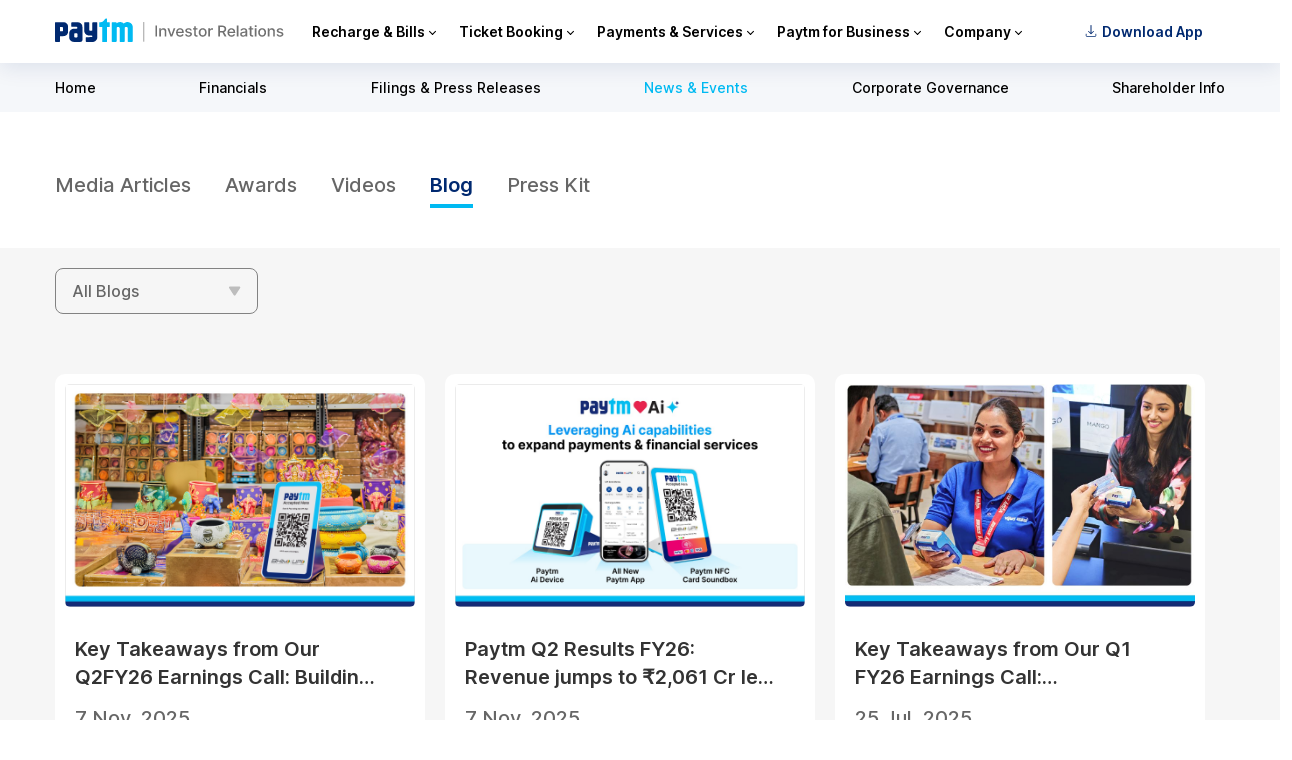

--- FILE ---
content_type: text/html; charset=utf-8
request_url: https://ir.paytm.com/blog
body_size: 11287
content:
<!doctype html><html class="no-js" lang="en"><head><meta http-equiv="Content-Type" content="text/html; charset=utf-8"/><meta http-equiv="x-ua-compatible" content="ie=edge"/><title>Paytm IR - Blog</title><meta name="description" content="Featuring all the latest blogs"/><meta name="viewport" content="width=device-width, initial-scale=1"/><meta http-equiv="Cache-Control" content="no-cache, no-store, must-revalidate"/><link rel="canonical" href="https://ir.paytm.com/blog"/><meta http-equiv="Pragma" content="no-cache"/><meta http-equiv="Expires" content="0"/><meta name="p:domain_verify" content="578fa68d1988f66b6eeb98681b6646ae"/><link type="application/opensearchdescription+xml" rel="search" href="https://paytm.com/opensearch.xml"/><meta name="ROBOTS" content="INDEX,FOLLOW"/><link rel="preload" href="https://pwebassets.paytm.com/investorrelations/js/b29bd9a3.vendors.js" as="script" crossorigin="anonymous"/><link rel="preload" href="https://pwebassets.paytm.com/investorrelations/js/21e213da.client.js" as="script" crossorigin="anonymous"/><link rel="preload" href="https://pwebassets.paytm.com/investorrelations/js/e2d9d87c.common.js" as="script" crossorigin="anonymous"/><link rel="preload" href="https://pwebassets.paytm.com/investorrelations/js/c7eb2575.blog.js" as="script" crossorigin="anonymous"/><link rel="manifest" href="/site.webmanifest"/><link rel="apple-touch-icon" href="/favicon.ico"/><style id="css">::-webkit-scrollbar{height:6px;background-color:#f5f7fa;border-radius:20px}::-webkit-scrollbar-thumb{background-color:#00baf2;border-radius:20px}::-webkit-scrollbar-track{background-color:#fff;border-radius:20px}._1QP2J i{border:solid;border-width:0 1px 1px 0;display:inline-block;padding:3px}._1QP2J ._3Anu5{transform:rotate(315deg)}._1QP2J ._1JbU4{transform:rotate(135deg)}._1QP2J .H_1w5{transform:rotate(-135deg)}._1QP2J ._16709{transform:rotate(45deg)}@font-face{font-family:Inter;font-style:normal;font-weight:100;font-display:swap;src:url(https://fonts.gstatic.com/s/inter/v3/UcC73FwrK3iLTeHuS_fvQtMwCp50KnMa1ZL7W0Q5nw.woff2) format("woff2");unicode-range:u+00??,u+0131,u+0152-0153,u+02bb-02bc,u+02c6,u+02da,u+02dc,u+2000-206f,u+2074,u+20ac,u+2122,u+2191,u+2193,u+2212,u+2215,u+feff,u+fffd}@font-face{font-family:Inter;font-style:normal;font-weight:200;font-display:swap;src:url(https://fonts.gstatic.com/s/inter/v3/UcC73FwrK3iLTeHuS_fvQtMwCp50KnMa1ZL7W0Q5nw.woff2) format("woff2");unicode-range:u+00??,u+0131,u+0152-0153,u+02bb-02bc,u+02c6,u+02da,u+02dc,u+2000-206f,u+2074,u+20ac,u+2122,u+2191,u+2193,u+2212,u+2215,u+feff,u+fffd}@font-face{font-family:Inter;font-style:normal;font-weight:300;font-display:swap;src:url(https://fonts.gstatic.com/s/inter/v3/UcC73FwrK3iLTeHuS_fvQtMwCp50KnMa1ZL7W0Q5nw.woff2) format("woff2");unicode-range:u+00??,u+0131,u+0152-0153,u+02bb-02bc,u+02c6,u+02da,u+02dc,u+2000-206f,u+2074,u+20ac,u+2122,u+2191,u+2193,u+2212,u+2215,u+feff,u+fffd}@font-face{font-family:Inter;font-style:normal;font-weight:400;font-display:swap;src:url(https://fonts.gstatic.com/s/inter/v3/UcC73FwrK3iLTeHuS_fvQtMwCp50KnMa1ZL7W0Q5nw.woff2) format("woff2");unicode-range:u+00??,u+0131,u+0152-0153,u+02bb-02bc,u+02c6,u+02da,u+02dc,u+2000-206f,u+2074,u+20ac,u+2122,u+2191,u+2193,u+2212,u+2215,u+feff,u+fffd}@font-face{font-family:Inter;font-style:normal;font-weight:500;font-display:swap;src:url(https://fonts.gstatic.com/s/inter/v3/UcC73FwrK3iLTeHuS_fvQtMwCp50KnMa1ZL7W0Q5nw.woff2) format("woff2");unicode-range:u+00??,u+0131,u+0152-0153,u+02bb-02bc,u+02c6,u+02da,u+02dc,u+2000-206f,u+2074,u+20ac,u+2122,u+2191,u+2193,u+2212,u+2215,u+feff,u+fffd}@font-face{font-family:Inter;font-style:normal;font-weight:600;font-display:swap;src:url(https://fonts.gstatic.com/s/inter/v3/UcC73FwrK3iLTeHuS_fvQtMwCp50KnMa1ZL7W0Q5nw.woff2) format("woff2");unicode-range:u+00??,u+0131,u+0152-0153,u+02bb-02bc,u+02c6,u+02da,u+02dc,u+2000-206f,u+2074,u+20ac,u+2122,u+2191,u+2193,u+2212,u+2215,u+feff,u+fffd}@font-face{font-family:Inter;font-style:normal;font-weight:700;font-display:swap;src:url(https://fonts.gstatic.com/s/inter/v3/UcC73FwrK3iLTeHuS_fvQtMwCp50KnMa1ZL7W0Q5nw.woff2) format("woff2");unicode-range:u+00??,u+0131,u+0152-0153,u+02bb-02bc,u+02c6,u+02da,u+02dc,u+2000-206f,u+2074,u+20ac,u+2122,u+2191,u+2193,u+2212,u+2215,u+feff,u+fffd}@font-face{font-family:Inter;font-style:normal;font-weight:800;font-display:swap;src:url(https://fonts.gstatic.com/s/inter/v3/UcC73FwrK3iLTeHuS_fvQtMwCp50KnMa1ZL7W0Q5nw.woff2) format("woff2");unicode-range:u+00??,u+0131,u+0152-0153,u+02bb-02bc,u+02c6,u+02da,u+02dc,u+2000-206f,u+2074,u+20ac,u+2122,u+2191,u+2193,u+2212,u+2215,u+feff,u+fffd}@font-face{font-family:Inter;font-style:normal;font-weight:900;font-display:swap;src:url(https://fonts.gstatic.com/s/inter/v3/UcC73FwrK3iLTeHuS_fvQtMwCp50KnMa1ZL7W0Q5nw.woff2) format("woff2");unicode-range:u+00??,u+0131,u+0152-0153,u+02bb-02bc,u+02c6,u+02da,u+02dc,u+2000-206f,u+2074,u+20ac,u+2122,u+2191,u+2193,u+2212,u+2215,u+feff,u+fffd}*{margin:0;padding:0}*,html{box-sizing:border-box}html{-webkit-text-size-adjust:100%;-moz-osx-font-smoothing:grayscale;-webkit-font-smoothing:antialiased;overflow-x:hidden;overflow-y:scroll;text-rendering:optimizeLegibility;font-size:14px}a{text-decoration:none;color:#00baf2;cursor:pointer}iframe{border:0}article,aside,figure,footer,hgroup,section{display:block}body,button,input,pre,select,textarea{font-family:Inter,sans-serif}code,pre{-moz-osx-font-smoothing:auto;-webkit-font-smoothing:auto;line-height:1.5px}body{color:#101010;height:100%;margin:0 auto;font-weight:400;font-size:14px;width:100%}svg:not(:root){overflow:hidden}button:focus,div[role=button]:focus,input:focus,select:focus,textarea:focus{outline:none}ol,ul{list-style:none}h1,h2,h3,h4,h5,h6,ol,p,ul{margin:0;padding:0}::-webkit-scrollbar{width:6px;background:#fff}::-webkit-scrollbar-thumb{background:#cfcfcf}::-webkit-scrollbar-track{background:#fff}._1-ld8::-webkit-scrollbar{display:none}header{width:100%;background:#fff;-webkit-box-sizing:content-box;box-sizing:content-box;-webkit-box-shadow:0 5px 20px rgba(0,41,112,.1);box-shadow:0 5px 20px rgba(0,41,112,.1);position:sticky;top:0;z-index:10}._3aL54{max-width:1170px;padding:13px 18px;margin:0 auto;background:#fff;font-size:14px;color:#000;font-weight:600}._3aL54,._3aL54 ._1EBah{display:-ms-flexbox;display:flex;-ms-flex-align:center;align-items:center}._3aL54 ._1EBah{margin-left:auto}.FYjkN{margin-right:15px}.FYjkN img{width:100%}._1ZdK3{z-index:2;display:none;background-color:rgba(0,0,0,.4);position:fixed;top:64px;right:0;bottom:0;left:0}._2D-Pj{border-left:1px solid;border-bottom:1px solid;-webkit-transform:rotate(-45deg);-ms-transform:rotate(-45deg);transform:rotate(-45deg);width:5px;height:5px}._2axSB,._2D-Pj{display:inline-block;margin-left:5px}._2axSB{border-left:2px solid;border-bottom:2px solid;-webkit-transform:rotate(-135deg);-ms-transform:rotate(-135deg);transform:rotate(-135deg);width:6px;height:6px}.J2oUc{width:100%;display:-ms-flexbox;display:flex;-ms-flex-pack:center;justify-content:center;position:absolute;top:-23px}.J2oUc ._1E2ZK{width:0;content:"";border:13px solid transparent;border-bottom-color:#fff}._2o4VV{z-index:3;position:relative;display:-ms-flexbox;display:flex;-ms-flex-align:center;align-items:center}@media screen and (max-width:768px){._2o4VV{display:none}}._2o4VV:hover~._1ZdK3{display:block}._2o4VV li{cursor:default}._2o4VV li:hover>ul:first-of-type,._2o4VV li a{display:block}._2o4VV li a{padding:14px 35px;font-size:14px;color:#000;font-weight:600}._2o4VV li a:hover{cursor:pointer;color:#00aced;background:#f2fbff}._2o4VV ._2Szju{padding:10px 12px;display:-ms-flexbox;display:flex;-ms-flex-align:center;align-items:center;-ms-flex-pack:center;justify-content:center}._1-6aP{display:none;width:225px;padding:20px 0;position:absolute;background:#fff;border-radius:8px;-webkit-box-shadow:0 15px 40px rgba(0,41,112,.15);box-shadow:0 15px 40px rgba(0,41,112,.15)}._1-6aP li{min-height:45px}._1LeRa{padding:8px 16px;border-radius:18px;margin-right:6px;cursor:pointer;font-size:14px;color:#002970;font-weight:600}._1LeRa img{margin-right:5px;width:12px;height:12px}@media screen and (max-width:768px){._1LeRa{display:none}}.PExcN{z-index:1;cursor:pointer;-webkit-animation:_6JvRZ 2s ease infinite;animation:_6JvRZ 2s ease infinite;display:-ms-flexbox;display:flex;-ms-flex-align:center;align-items:center;position:fixed;right:84px;bottom:84px}.PExcN:hover{-webkit-animation:none;animation:none}.PExcN:hover span{display:block}.PExcN span{display:none;text-align:right;max-width:100px;margin-right:15px;font-size:11px;color:#000;font-weight:500}.PExcN img{border-radius:50%;-webkit-box-shadow:0 6px 18px #96d8ee;box-shadow:0 6px 18px #96d8ee}@-webkit-keyframes _6JvRZ{70%{-webkit-transform:translateY(0);transform:translateY(0)}80%{-webkit-transform:translateY(-15%);transform:translateY(-15%)}90%{-webkit-transform:translateY(0);transform:translateY(0)}95%{-webkit-transform:translateY(-7%);transform:translateY(-7%)}97%{-webkit-transform:translateY(0);transform:translateY(0)}99%{-webkit-transform:translateY(-3%);transform:translateY(-3%)}to{-webkit-transform:translateY(0);transform:translateY(0)}}@keyframes _6JvRZ{70%{-webkit-transform:translateY(0);transform:translateY(0)}80%{-webkit-transform:translateY(-15%);transform:translateY(-15%)}90%{-webkit-transform:translateY(0);transform:translateY(0)}95%{-webkit-transform:translateY(-7%);transform:translateY(-7%)}97%{-webkit-transform:translateY(0);transform:translateY(0)}99%{-webkit-transform:translateY(-3%);transform:translateY(-3%)}to{-webkit-transform:translateY(0);transform:translateY(0)}}.qhdyt{text-align:center;padding:80px 80px 0;display:-ms-flexbox;display:flex;-ms-flex-direction:column;flex-direction:column}.qhdyt ._29FPw{cursor:pointer;position:absolute;top:20px;right:20px}.qhdyt ._2VTK9{margin-bottom:60px;display:-ms-flexbox;display:flex;-ms-flex-align:center;align-items:center;-ms-flex-direction:column;flex-direction:column}.qhdyt ._2VTK9 img{margin-bottom:12px;width:265px;height:265px}.qhdyt ._2VTK9 span{max-width:240px;font-size:20px;color:#1d2f54;font-weight:600}.qhdyt ._16pmD{margin-bottom:30px}.qhdyt ._16pmD span{display:block;margin-bottom:12px;font-size:15px;color:#4f4f4f;font-weight:500}.qhdyt ._16pmD ._2BTP4{border-radius:50px;border:1px solid #002970;width:288px;height:44px;font-size:17px;color:#002970;font-weight:500;display:-ms-flexbox;display:flex;-ms-flex-align:center;align-items:center;-ms-flex-pack:center;justify-content:center}.qhdyt ._16pmD ._2BTP4 a{margin-left:17px}.qhdyt ._16pmD ._2BTP4 a img{width:17px}._2I_Mn{width:100%}._2I_Mn:after{background:#002970}._2I_Mn:after,._2I_Mn:before{height:17px;content:"";display:block}._2I_Mn:before{background:#00baf2}._1YF70{position:relative;cursor:pointer}._1YF70 ._2iOZj{padding:2px 15px 2px 2px;background:#002970;border-radius:18px;min-width:90px;max-width:115px;display:-ms-flexbox;display:flex;-ms-flex-align:center;align-items:center;-ms-flex-pack:start;justify-content:flex-start;font-size:14px;color:#fff;font-weight:500}@media screen and (max-width:768px){._1YF70 ._2iOZj{font-size:12px}}._1YF70 ._2iOZj img{border-radius:50%;margin-right:10px;width:32px;height:32px}._1YF70 ._2iOZj span{text-overflow:ellipsis;white-space:nowrap;overflow:hidden}._1YF70:hover ._3-O4c{opacity:1;visibility:visible;-webkit-transition:.25s ease-in;transition:.25s ease-in;display:-ms-flexbox;display:flex;-ms-flex-direction:column;flex-direction:column}._1YF70 ._3-O4c{opacity:0;visibility:hidden;width:200px;-webkit-transition:.35s ease-out;transition:.35s ease-out;background:#fff;-webkit-box-shadow:0 0 20px rgba(0,0,0,.1);box-shadow:0 0 20px rgba(0,0,0,.1);border-radius:6px;position:absolute;top:45px;right:0}._1YF70 ._3-O4c li{padding:3px;position:relative}._1YF70 ._3-O4c li a{cursor:pointer;-webkit-transition:.25s ease-in;transition:.25s ease-in;padding:15px;display:block;width:calc(100% - 30px);font-size:14px;color:#000;font-weight:500}._1YF70 ._3-O4c li a:hover{background:#eee;border-radius:4px 4px 0 0}._1YF70 ._3dIJv{min-height:100%;background:#fff;overflow-y:scroll;overflow-x:hidden}._1YF70 ._3dIJv ._2plf8{padding:20px;width:-webkit-max-content;width:-moz-max-content;width:max-content}._1YF70 ._3dIJv .SIPnd{display:-ms-flexbox;display:flex;-ms-flex-align:center;align-items:center;-ms-flex-pack:center;justify-content:center;-ms-flex-direction:column;flex-direction:column}._1YF70 ._3dIJv .SIPnd img{border-radius:50%;width:60px;height:60px}._1YF70 ._3dIJv .SIPnd span{padding-top:7px;font-size:20px;color:#1d2f54;font-weight:700}@media screen and (max-width:768px){._1YF70 ._2iOZj{min-width:0;padding:2px}._1YF70 ._2iOZj img{margin-right:0}._1YF70 ._2iOZj span{display:none}}._1rQ1h{padding:12px 16px;font-size:14px;color:#000;font-weight:500}._1rQ1h ._3sU9M{max-width:1170px;margin:0 auto;-ms-flex-pack:center;justify-content:center}._1rQ1h ._3bj4C,._1rQ1h ._3sU9M{display:-ms-flexbox;display:flex;-ms-flex-align:center;align-items:center}._1rQ1h ._3bj4C{padding:8px 18px;border-radius:8px;background-color:#fff;border:1px solid #e8f8fd}@media screen and (max-width:768px){._1rQ1h ._3bj4C{padding:8px 11px}}._1rQ1h img{margin-right:9px;width:22px;height:22px}._1rQ1h a{margin-left:5px;font-size:14px;color:#000;font-weight:700}._2e9EL{width:100%;margin:0 auto;background:#002970}@media screen and (max-width:768px){._2e9EL{display:none}}.r_PgG{height:180px;padding:40px 5% 0;-ms-flex-align:start;align-items:flex-start;-ms-flex-pack:justify;justify-content:space-between}.r_PgG,.r_PgG ._2R8Jt{display:-ms-flexbox;display:flex}.r_PgG ._2R8Jt{font-size:12px;color:#fff;font-weight:400;-ms-flex-align:center;align-items:center;-ms-flex-direction:column;flex-direction:column}.r_PgG ._2R8Jt>img{height:26px;padding-bottom:12px}.r_PgG .G2V_O{gap:2px;height:35px;display:-ms-flexbox;display:flex;-ms-flex-align:center;align-items:center;-ms-flex-pack:center;justify-content:center}.r_PgG .G2V_O span{margin-right:2px;border-radius:50%;background:#fff;width:5px;height:5px}.r_PgG ._2KFmN{height:inherit;position:relative}.r_PgG ._2KFmN:hover .YYp3y{display:block}.r_PgG .YYp3y{display:none;background:#fff;border-radius:5px;overflow-y:scroll;border:1px solid #ccc;width:200px;height:300px;position:absolute;top:80px;right:0}.r_PgG .YYp3y a{padding:12px;border-bottom:1px solid #ccc;display:-ms-flexbox;display:flex;-ms-flex-align:center;align-items:center;font-size:14px;color:#000}.r_PgG .YYp3y a:hover{background:#f2f2f2}.r_PgG .YYp3y a img{margin-right:10px;width:20px;height:20px}::-webkit-scrollbar{width:6px;height:6px;background-color:#f5f7fa;border-radius:20px}::-webkit-scrollbar-thumb{background-color:#00baf2;border-radius:20px}::-webkit-scrollbar-track{background-color:#fff;border-radius:20px}._3vWAE::-webkit-scrollbar{display:none}.ymRRg i{border:solid;border-width:0 1px 1px 0;display:inline-block;padding:3px}.ymRRg ._1GLUZ{transform:rotate(315deg)}.ymRRg ._1Ipoh{transform:rotate(135deg)}.ymRRg .Ob-Hz{transform:rotate(-135deg)}.ymRRg ._1inAA{transform:rotate(45deg)}._1PZZB{background:#fff;min-height:calc(100vh - 303px)}._1PZZB ._2hM-f{width:1170px;margin:auto}._1PZZB._1tHpI{padding-bottom:50px}._3BkZE{align-items:center;justify-content:space-between}._3BkZE,._3BkZE ._3r8Bz{display:flex}._2J-nv{padding:0}@media only screen and (max-width:1169px){._1PZZB{min-height:calc(100vh - 231px)}._1PZZB._1tHpI{padding-bottom:40px}._1PZZB._1tHpI ._2hM-f,._1PZZB ._2hM-f{width:100%}._1PZZB ._2hM-f ._3BkZE{flex-direction:column-reverse;align-items:flex-start;padding-left:30px}._1PZZB ._2hM-f ._3BkZE ._3r8Bz{margin-left:0;flex-direction:column}._2J-nv{padding-bottom:30px;background:#fff}}::-webkit-scrollbar{width:6px;height:6px;background-color:#f5f7fa;border-radius:20px}::-webkit-scrollbar-thumb{background-color:#00baf2;border-radius:20px}::-webkit-scrollbar-track{background-color:#fff;border-radius:20px}._2qHFt::-webkit-scrollbar{display:none}.lOiyA i{border:solid;border-width:0 1px 1px 0;display:inline-block;padding:3px}.lOiyA ._357uk{transform:rotate(315deg)}.lOiyA ._2punR{transform:rotate(135deg)}.lOiyA ._18ngd{transform:rotate(-135deg)}.lOiyA ._18YGj{transform:rotate(45deg)}._1XTyK{background:#f5f7fa;width:100%;display:flex;align-items:center}._1XTyK ._2X_84{margin:0 auto;position:relative;width:1170px;display:flex;justify-content:space-between}._1XTyK ._2X_84 a{padding:16px 0;font-size:14px;color:#000;font-weight:500}._1XTyK ._2X_84 ._3fFh1{transition:.35s ease-out;color:#00baf2}._1XTyK ._2X_84 ._39xi5{display:flex;flex-direction:column;padding:3px;border:1px solid #f5f7fa;background:#fff;border-radius:12px;width:180px;z-index:1;line-height:22px;box-shadow:10px 10px 30px rgba(0,0,0,.1);position:absolute;top:45px}._1XTyK ._2X_84 ._39xi5 a{padding:12px}._1XTyK ._2X_84 ._39xi5 a:hover{background:#f5f7fa}@media only screen and (max-width:1169px){._1XTyK{display:none}}::-webkit-scrollbar{width:6px;height:6px;background-color:#f5f7fa;border-radius:20px}::-webkit-scrollbar-thumb{background-color:#00baf2;border-radius:20px}::-webkit-scrollbar-track{background-color:#fff;border-radius:20px}._18BHs::-webkit-scrollbar{display:none}._4WGby i{border:solid;border-width:0 1px 1px 0;display:inline-block;padding:3px}._4WGby ._35KPy{transform:rotate(315deg)}._4WGby ._3DC_Z{transform:rotate(135deg)}._4WGby ._3M9a7{transform:rotate(-135deg)}._4WGby ._33I8h{transform:rotate(45deg)}._1gGZz{position:relative;justify-content:center!important}._1a9CT{margin:0 auto;max-width:1170px;padding:60px 0 40px;display:flex;align-items:center;justify-content:space-between}.YhVAW{scroll-behavior:smooth;max-width:88%}._3AQKj:last-of-type{padding-right:4px;margin-right:0}._1Mh3T{overflow-x:auto;width:100%;scrollbar-width:none;-ms-overflow-style:none;display:flex}._1Mh3T::-webkit-scrollbar{display:none}._3kMVh{padding-right:30px;margin-right:4px;position:relative;cursor:pointer;flex-shrink:0;color:#666;font-weight:500}._3kMVh,.nVXet{font-size:20px;line-height:26px}.nVXet{color:#002970;font-weight:600}.nVXet:after{content:"";margin-top:6px;background-color:#00baf2;height:4px;display:block;animation:_9oi9p .7s}._3QM4V{padding:8px 14px;border-radius:7px;background-color:#e8f8fd;flex-shrink:0;display:flex;align-items:center;font-size:14px;color:#000;font-weight:600;line-height:17px}._3QM4V a{margin-right:4px;text-decoration:underline;color:#002970}._3QM4V img{margin-right:10px;width:25px;height:auto}._1Mkg-{position:relative}._1Mkg- .M2gkD{display:inline-block;border-radius:50%}._1Mkg- .M2gkD .idlhG{display:inline-block;border:1px solid #00baf2;border-radius:50%;background:#00baf2;width:36px;height:36px}._1Mkg- .M2gkD .idlhG:after{content:"";display:inline-block;margin-top:12px;border-top:2px solid #fff;border-right:2px solid #fff;transform:rotate(-135deg);width:8px;height:8px}._1Mkg- .M2gkD .idlhG:hover{box-shadow:0 0 10px 10px rgba(0,0,0,.05)}._1Mkg- .M2gkD ._3DC_Z:after{transform:rotate(-135deg);margin-left:14px}._1Mkg- .M2gkD ._35KPy:after{transform:rotate(45deg);margin-left:10px}._1Mkg- ._1ImGT,._1Mkg- ._3t42n{position:absolute}._1Mkg- ._3t42n{left:34px;top:-24px}._1Mkg- ._1ImGT{right:1065px;bottom:-12px}._1Mkg- .L0jto{cursor:default}._1Mkg- .L0jto .idlhG{border-color:#f6f6f6;background:#f6f6f6}._1Mkg- .L0jto .idlhG:hover{box-shadow:none}._1Mkg- .L0jto .idlhG:after{border-color:#333}@media only screen and (max-width:1169px){._1a9CT{max-width:none;padding:40px 30px 20px;display:flex;align-items:flex-start;flex-direction:column}._1Mh3T{overflow-x:scroll;width:100%}._3kMVh,._3QM4V{font-size:16px}._3QM4V{padding:16px;margin:45px 0 25px;color:#000;font-weight:600;line-height:24px}._3QM4V img{margin-right:16px;width:48px}.YhVAW{max-width:100%;pointer-events:auto}._3AQKj{font-size:16px}._1Mkg-{display:none}}@keyframes _9oi9p{0%{width:0}to{width:100%}}::-webkit-scrollbar{width:6px;height:6px;background-color:#f5f7fa;border-radius:20px}::-webkit-scrollbar-thumb{background-color:#00baf2;border-radius:20px}::-webkit-scrollbar-track{background-color:#fff;border-radius:20px}._1re1W::-webkit-scrollbar{display:none}._3kXwy i{border:solid;border-width:0 1px 1px 0;display:inline-block;padding:3px}._3kXwy ._1YSKv{transform:rotate(315deg)}._3kXwy ._2piYs{transform:rotate(135deg)}._3kXwy .Lk5p1{transform:rotate(-135deg)}._3kXwy ._2Zz_n{transform:rotate(45deg)}._3ZKel{background-color:#f6f6f6}._3ZKel ._Gs2d{padding:20px 0 0;max-width:1170px;margin:auto}._3ZKel ._Gs2d div>a{margin:0!important}._3ZKel ._Gs2d div>a div{width:98%!important}@media only screen and (max-width:1169px){._3ZKel ._Gs2d{padding:20px 0 0 30px;max-width:100%}._3ZKel ._Gs2d div>a{margin:0!important}._3ZKel ._Gs2d div>a span{padding-right:8px}._3ZKel ._Gs2d div>a div{left:0!important;width:98%!important}}::-webkit-scrollbar{width:6px;height:6px;background-color:#f5f7fa;border-radius:20px}::-webkit-scrollbar-thumb{background-color:#00baf2;border-radius:20px}::-webkit-scrollbar-track{background-color:#fff;border-radius:20px}._1w-i8::-webkit-scrollbar{display:none}._2dxhr i{border:solid;border-width:0 1px 1px 0;display:inline-block;padding:3px}._2dxhr ._3-iCs{transform:rotate(315deg)}._2dxhr ._10Vkt{transform:rotate(135deg)}._2dxhr .TSpaG{transform:rotate(-135deg)}._2dxhr ._2wQPa{transform:rotate(45deg)}._28QHc{position:relative;display:inline-block}._28QHc ._2fv5s{border-radius:8px;padding:12px 16px;min-width:203px;overflow:hidden;cursor:pointer;border:1px solid #828282;text-align:left;margin:0 14px 10px 0;display:inline-flex;align-items:center;justify-content:space-between;font-size:16px;color:#666;font-weight:500}._28QHc ._2fv5s ._3HgP3{background:#fff;width:94%;border-radius:4px;box-shadow:0 4px 12px rgba(0,0,0,.1);text-align:left;transition:.3s ease;z-index:2;position:absolute;top:41px;left:0}._28QHc ._2fv5s ._3HgP3 ul{max-height:300px;overflow-y:scroll}._28QHc ._2fv5s ._3HgP3 ul::-webkit-scrollbar{width:0}._28QHc ._2fv5s ._3HgP3 li{z-index:1;position:relative;background:#fff;padding:0 20px;color:#333}._28QHc ._2fv5s ._3HgP3 li:first-child{border-radius:4px 4px 0 0}._28QHc ._2fv5s ._3HgP3 li:last-child{border-radius:0 0 4px 4px}._28QHc ._2fv5s ._3HgP3 li:last-child a{border-bottom:0}._28QHc ._2fv5s ._3HgP3 li.cfg57,._28QHc ._2fv5s ._3HgP3 li:hover{font-weight:600;background:#e8f8fd}._28QHc ._2fv5s ._3HgP3 span{display:block;padding:16px 0;color:inherit;font-size:17px}@media only screen and (max-width:1169px){._28QHc ._2fv5s{margin:0 0 20px 30px;min-width:156px}._28QHc ._2fv5s ._3HgP3{width:156px;left:30px;top:42px}._28QHc ._1JTwa{margin-left:10px}._28QHc ._1JTwa ._3HgP3{width:156px;left:10px;top:42px}}._10wA4{background-color:#f6f6f6}._10wA4 ._39L_U{padding:60px 0 0;margin:0 auto;max-width:1170px}._10wA4 .tv0E2{display:flex;justify-content:flex-start;flex-wrap:wrap;flex-direction:row}._10wA4 .tv0E2>div:nth-of-type(3n+3) a{margin-right:0}._10wA4 ._7vTVe{padding-top:20px;margin:0 auto;max-width:1170px}._10wA4 ._1nHUG{display:flex;justify-content:flex-start;flex-wrap:wrap;flex-direction:row}._10wA4 ._1nHUG>div:nth-of-type(3n+3){margin-right:0}@media screen and (max-width:1169px){._10wA4 ._39L_U{padding:40px 30px}._10wA4 .tv0E2{display:flex;justify-content:space-between;flex-wrap:wrap;flex-direction:column}._10wA4 .tv0E2>div{margin-bottom:30px;width:100%!important}._10wA4 .tv0E2>div:last-child{margin-bottom:0}._10wA4 ._7vTVe{padding:20px 30px}._10wA4 ._1nHUG{display:flex;justify-content:space-between;flex-wrap:wrap;flex-direction:column}._10wA4 ._1nHUG>div{margin-bottom:30px;width:100%!important}._10wA4 ._1nHUG>div:last-child{margin-bottom:0}}::-webkit-scrollbar{width:6px;height:6px;background-color:#f5f7fa;border-radius:20px}::-webkit-scrollbar-thumb{background-color:#00baf2;border-radius:20px}::-webkit-scrollbar-track{background-color:#fff;border-radius:20px}._3Iv6_::-webkit-scrollbar{display:none}._3sjUl i{border:solid;border-width:0 1px 1px 0;display:inline-block;padding:3px}._3sjUl .X-Q-t{transform:rotate(315deg)}._3sjUl ._25DFc{transform:rotate(135deg)}._3sjUl ._29yPU{transform:rotate(-135deg)}._3sjUl ._19BV3{transform:rotate(45deg)}footer{background-color:#f5f7fa}footer ._3aBnd{width:1170px;margin:auto;padding:54px 0;display:flex;justify-content:space-between;flex-wrap:wrap}footer ._3aBnd span{padding-right:10px}footer ._3aBnd ._2vgR0,footer ._3aBnd span{border-right:1px solid #ccc;font-size:12px;color:#666;font-weight:400;line-height:20px}footer ._3aBnd ._2vgR0{padding:0 10px}footer ._3aBnd ._2vgR0:last-child{border:none}footer ._3aBnd ._2xMc_{margin-right:15px}footer ._3aBnd ._2xMc_:last-child{margin-right:0}@media screen and (max-width:1169px){footer>._3aBnd{padding:30px;width:100%}footer>._3aBnd ._1_O8I{margin-top:20px}}::-webkit-scrollbar{width:6px;height:6px;background-color:#f5f7fa;border-radius:20px}::-webkit-scrollbar-thumb{background-color:#00baf2;border-radius:20px}::-webkit-scrollbar-track{background-color:#fff;border-radius:20px}._2hso1::-webkit-scrollbar{display:none}._1mEcG i{border:solid;border-width:0 1px 1px 0;display:inline-block;padding:3px}._1mEcG ._16rd8{transform:rotate(315deg)}._1mEcG ._2RfBm{transform:rotate(135deg)}._1mEcG ._2dII6{transform:rotate(-135deg)}._1mEcG ._2Dz0M{transform:rotate(45deg)}._3lZPK{width:100%}._3lZPK:after{background:#002970}._3lZPK:after,._3lZPK:before{height:12px;content:"";display:block}._3lZPK:before{background:#00baf2}</style><script>
                window.paytm = window.paytm || {aQ: [], analytics: {}};
                window.paytm.analytics.addEvent = window.paytm.analytics.addEvent || function(event) { window.paytm.aQ.push(event) };
              </script></head><body><div id="app"><header><script type="application/ld+json">{"@context":"https://schema.org","@type":"Organization","name":"Paytm","url":"https://paytm.com/","logo":"https://pwebassets.paytm.com/commonwebassets/paytmweb/header/images/logo.svg","contactPoint":{"@type":"ContactPoint","telephone":"+91-120-4770770"},"sameAs":["https://x.com/Paytm","https://www.facebook.com/Paytm","https://www.instagram.com/paytm"]}</script><script type="application/ld+json">{"@context":"https://schema.org","@type":"MobileApplication","name":"Paytm","aggregateRating":{"@type":"AggregateRating","ratingValue":"4.68","reviewCount":"20024234"},"offers":{"@type":"Offer","price":"0","priceCurrency":"INR"},"operatingSystem":"Android, iOS","applicationCategory":"FinancialProduct","URL":"https://p.paytm.me/xCTH/webschema"}</script><div class="_3aL54" style="background-color:#fff;box-sizing:content-box"><a href="/" class="FYjkN" style="max-width:230px"><img src="https://pwebassets.paytm.com/investorrelations/static/c0f63462..svg" alt="Paytm Logo"/></a><ul class="_2o4VV"><li class="_2Szju">Recharge &amp; Bills<span class="_2D-Pj"></span><ul class="_1-6aP" style="top:60px;left:"><div class="J2oUc"><div class="_1E2ZK"></div></div><li><a target="_blank" href="https://paytm.com/recharge">Mobile Recharge</a></li><li><a target="_blank" href="https://paytm.com/electricity-bill-payment">Electricity bill</a></li><li><a target="_blank" href="https://paytm.com/dth-recharge">DTH recharge</a></li><li><a target="_blank" href="https://paytm.com/municipal-payments">Municipal bill</a></li><li><a target="_blank" href="https://paytm.com/water-bill-payment">Water bill</a></li><li><a target="_blank" href="https://paytm.com/gas-bill-payment">Gas &amp; Cylinder</a></li><li><a target="_blank" href="https://paytm.com/loan-emi-payment">Loan EMI</a></li><li><a target="_blank" href="https://paytm.com/insurance-premium-payment">Insurance Premium</a></li><li><a target="_blank" href="https://paytm.com/challan-bill-payment">Challan</a></li></ul></li><li class="_2Szju">Ticket Booking<span class="_2D-Pj"></span><ul class="_1-6aP" style="top:60px;left:"><div class="J2oUc"><div class="_1E2ZK"></div></div><li><a target="_blank" href="https://tickets.paytm.com/flights">Flight Tickets</a></li><li><a target="_blank" href="https://tickets.paytm.com/trains">Train Tickets</a></li><li><a target="_blank" href="https://tickets.paytm.com/bus">Bus Tickets</a></li></ul></li><li class="_2Szju">Payments &amp; Services<span class="_2D-Pj"></span><ul class="_1-6aP" style="top:60px;left:"><div class="J2oUc"><div class="_1E2ZK"></div></div><li><a target="_blank">Payments<span class="_2axSB"></span></a><ul class="_1-6aP" style="top:0;left:215px"><li><a target="_blank" href="https://paytm.com/recharge-bill-payment">Bill Payments &amp; Recharges</a></li><li><a target="_blank" href="https://paytm.com/money-transfer">Send Money to Anyone</a></li><li><a target="_blank" href="https://paytm.com/online-payments">Online Payments</a></li><li><a target="_blank" href="https://paytm.com/instore-payments">In-store Payments</a></li></ul></li><li><a target="_blank">Loans &amp; Credit cards<span class="_2axSB"></span></a><ul class="_1-6aP" style="top:0;left:215px"><li><a target="_blank" href="https://paytm.com/loans-credit-cards/credit-cards/">Credit cards</a></li><li><a target="_blank" href="https://paytm.com/loans-credit-cards/personal-loan/">Personal Loan</a></li><li><a target="_blank" href="https://credit-score.lending.paytm.com/">Credit report</a></li><li><a target="_blank" href="https://paytm.com/loans-credit-cards/loan-against-gold/">Loan against gold</a></li><li><a target="_blank" href="https://paytm.com/loans-credit-cards/loan-against-mutual-funds/">Loan against Mutual Funds</a></li><li><a target="_blank" href="https://paytm.com/loans-credit-cards/paytm-postpaid/">Paytm Postpaid</a></li></ul></li><li><a target="_blank">Wealth<span class="_2axSB"></span></a><ul class="_1-6aP" style="top:0;left:215px"><li><a target="_blank" href="https://www.paytmmoney.com/stocks?utm_source=paytm&amp;utm_medium=icon&amp;utm_campaign=ocl_website">Stocks</a></li><li><a target="_blank" href="https://www.paytmmoney.com/mutual-funds?utm_source=paytm&amp;utm_medium=icon&amp;utm_campaign=ocl_website">Mutual Funds</a></li><li><a target="_blank" href="https://www.paytmmoney.com/fno?utm_source=paytm&amp;utm_medium=icon&amp;utm_campaign=ocl_website">F&amp;O</a></li><li><a target="_blank" href="https://www.paytmmoney.com/nps-national-pension-scheme?utm_source=paytm&amp;utm_medium=icon&amp;utm_campaign=ocl_website">Pension (NPS)</a></li><li><a target="_blank" href="https://www.paytmmoney.com/ipo?utm_source=paytm&amp;utm_medium=ipo_menu&amp;utm_campaign=ocl_website">IPO</a></li><li><a target="_blank" href="https://www.paytmmoney.com/etf?utm_source=paytm&amp;utm_medium=etf_menu&amp;utm_campaign=ocl_website">ETF</a></li><li><a target="_blank" href="https://paytm.com/digitalgold">Paytm Gold</a></li></ul></li></ul></li><li class="_2Szju">Paytm for Business<span class="_2D-Pj"></span><ul class="_1-6aP" style="top:60px;left:"><div class="J2oUc"><div class="_1E2ZK"></div></div><li><a target="_blank">Online Payments<span class="_2axSB"></span></a><ul class="_1-6aP" style="top:0;left:215px"><li><a target="_blank" href="https://business.paytm.com/payment-gateway">Payment Gateway</a></li><li><a target="_blank" href="https://business.paytm.com/payment-link">Payment Links</a></li><li><a target="_blank" href="https://business.paytm.com/upi">UPI Payments</a></li><li><a target="_blank" href="https://business.paytm.com/subscriptions">Subscriptions</a></li><li><a target="_blank" href="https://business.paytm.com/settlement">Settlements</a></li><li></li></ul></li><li><a target="_blank">Offline Payments<span class="_2axSB"></span></a><ul class="_1-6aP" style="top:0;left:215px"><li><a target="_blank" href="https://business.paytm.com/retail">Paytm QR</a></li><li><a target="_blank" href="https://business.paytm.com/soundbox">Soundbox™</a></li><li><a target="_blank" href="https://business.paytm.com/pos-card-machine">All-in-One POS</a></li><li></li><li></li><li></li></ul></li><li><a target="_blank">Business Software<span class="_2axSB"></span></a><ul class="_1-6aP" style="top:0;left:215px"><li><a target="_blank" href="https://business.paytm.com/paytm-pi">Pi by Paytm</a></li><li><a target="_blank" href="https://business.paytm.com/pos-billing-software">POS Billing Software</a></li><li><a target="_blank" href="https://business.paytm.com/p4b-app-download">Paytm for Business App</a></li><li><a target="_blank" href="http://ads.paytm.com/">Advertising on Paytm</a></li><li><a target="_blank" href="https://business.paytm.com/business-khata">Business Khata</a></li><li></li></ul></li><li><a target="_blank">Business Lending<span class="_2axSB"></span></a><ul class="_1-6aP" style="top:0;left:215px"><li><a target="_blank" href="https://paytm.com/loans-credit-cards/business-loan/">Merchant Loan</a></li><li><a target="_blank" href="https://paytm.com/loans-credit-cards/business-loan/hts/">Business Loan</a></li><li></li><li></li><li></li><li></li></ul></li><li><a target="_blank" href="https://paytminsurance.co.in/">Insurance</a></li><li><a target="_blank" href="https://developer.paytm.com/">For Developers - API</a></li></ul></li><li class="_2Szju">Company<span class="_2D-Pj"></span><ul class="_1-6aP" style="top:60px;left:"><div class="J2oUc"><div class="_1E2ZK"></div></div><li><a target="_blank" href="https://paytm.com/about-us">About</a></li><li><a target="_blank" href="https://ir.paytm.com/">Investor Relations</a></li><li><a target="_blank">Sustainability<span class="_2axSB"></span></a><ul class="_1-6aP" style="top:0;left:215px"><li><a target="_blank" href="https://paytm.com/company/sustainability/esg">ESG Profile</a></li><li><a target="_blank" href="https://paytm.com/blog/sustainability/">Sustainability at Paytm</a></li><li></li><li></li><li></li><li></li><li></li><li></li><li></li><li></li></ul></li><li><a target="_blank" href="https://paytm.com/blog/">Blog</a></li><li><a target="_blank" href="https://paytm.com/latest-news-updates">Latest News</a></li><li><a target="_blank" href="https://paytm.com/contact-us">Contact Us</a></li><li><a target="_blank" href="https://paytm.com/care/customer-care">Customer care</a></li><li><a target="_blank" href="https://paytm.com/careers/">Career</a></li><li><a target="_blank" href="https://ir.paytm.com/csr">CSR<span class="_2axSB"></span></a><ul class="_1-6aP" style="top:0;left:215px"><li><a target="_blank" href="https://paytm.com/document/ir/policies-and-guidelines/Corporate-Social-Responsibility-Policy.pdf">CSR Policy</a></li><li><a target="_blank" href="https://ir.paytm.com/directors-and-committees">CSR Committee</a></li><li><a target="_blank" href="https://paytm.com/document/ir/csr/CSR-projects-for-FY-23.pdf">Projects: FY 2022-23</a></li><li><a target="_blank" href="https://paytm.com/document/ir/csr/CSR-projects-for-FY-24.pdf">Projects: FY 2023-24</a></li><li><a target="_blank" href="https://paytm.com/document/ir/csr/CSR-projects-for-FY-25.pdf">Projects: FY 2024-25</a></li><li><a target="_blank" href="https://paytm.com/document/ir/csr/CSR-projects-for-FY-26.pdf">Projects: FY 2025-26</a></li><li><a target="_blank" href="https://www.paytmfoundation.org/">Paytm Foundation</a></li><li></li><li></li><li></li></ul></li><li><a target="_blank" href="https://paytm.com/company/terms-and-conditions">Terms &amp; Conditions</a></li></ul></li></ul><div class="_1ZdK3"></div><div class="_1EBah"><div class="_1LeRa"><img alt="Download App" src="https://pwebassets.paytm.com/commonwebassets/paytmweb/header/images/downloadApp.svg"/>Download App</div></div></div></header> <section class="_1XTyK"><div class="_2X_84"><a href="/" target="" class="">Home<div class="_39xi5" style="visibility:hidden"><a href="/" target="">Overview</a><a href="/our-business" target="">Our Business</a></div></a><a href="/financial-results" target="" class="">Financials<div class="_39xi5" style="visibility:hidden"><a href="/financial-results" target="">Financial Results</a><a href="/annual-reports" target="">Annual Report &amp; Other documents</a><a href="/investor-events" target="">Investor Events</a></div></a><a href="/stock-exchange-filings" target="" class="">Filings &amp; Press Releases<div class="_39xi5" style="visibility:hidden"><a href="/stock-exchange-filings" target="">All Stock Exchange Filings</a><a href="/press-releases" target="">Press Releases</a></div></a><a href="/media-articles" target="" class="_3fFh1">News &amp; Events<div class="_39xi5" style="visibility:hidden"><a href="/media-articles" target="">Media Articles</a><a href="/awards" target="">Awards</a><a href="/videos" target="">Videos</a><a href="/blog" target="">Blog</a><a href="/press-kit" target="">Press Kit</a></div></a><a href="/directors-and-committees" target="" class="">Corporate Governance<div class="_39xi5" style="visibility:hidden"><a href="/directors-and-committees" target="">Board of Directors &amp; Committees</a><a href="/agm" target="">General Meetings</a><a href="/buyback" target="">Buyback</a><a href="/csr" target="_blank">CSR</a><a href="https://paytm.com/company/sustainability/esg" target="_blank">ESG Profile</a><a href="/policies-and-guidelines" target="">Policies &amp; Other Documents</a><a href="/law-enforcement" target="">Partnership with Law Enforcement</a><a href="https://paytm.com/loans-credit-cards/loan-disclosures/" target="_blank">Loan Disclosures</a></div></a><a href="/contacts" target="" class="">Shareholder Info<div class="_39xi5" style="visibility:hidden"><a href="/contacts" target="">Investor Relations Contacts</a><a href="/faqs" target="">FAQs</a><a href="/rights-of-shareholders" target="">Rights of Shareholders</a><a href="/shareholder-profile" target="">Shareholder Profile</a><a href="/online-dispute-resolution" target="">Online Dispute Resolution</a><a href="/disclosures-under-regulation-46-of-the-lodr" target="">Disclosures under Regulation 46 of the LODR</a></div></a></div></section><section class="_1PZZB"><div class="_1a9CT"><div class="_1Mh3T"><a href="/media-articles" target="" class="_3kMVh">Media Articles</a><a href="/awards" target="" class="_3kMVh">Awards</a><a href="/videos" target="" class="_3kMVh">Videos</a><a href="/blog" target="" class="_3kMVh nVXet">Blog</a><a href="/press-kit" target="" class="_3kMVh">Press Kit</a></div></div><div class="_3ZKel"><div class="_Gs2d"><div class="_28QHc"><a class="_2fv5s"><span>All Blogs</span><img src="https://pwebassets.paytm.com/investorrelations/static/11f82375..svg" alt=""/></a></div></div></div><section class="_10wA4"><div class="_39L_U"></div></section></section> <footer><div class="_3aBnd"><div><span>© <!-- -->2025<!-- --> Paytm. All rights reserved.</span><a class="_2vgR0" href="https://paytm.com/company/terms-and-conditions?company=one97&amp;tab=terms" target="_blank" rel="noreferrer">Terms &amp; Conditions</a><a class="_2vgR0" href="https://paytm.com/company/terms-and-conditions?company=one97&amp;tab=privacy" target="_blank" rel="noreferrer">Privacy Policy</a></div><div class="_1_O8I"><a href="https://www.facebook.com/Paytm/" target="_blank" rel="noreferrer" class="_2xMc_"><img src="https://pwebassets.paytm.com/investorrelations/static/f1b24634..svg" alt="Facebook"/></a><a href="https://www.instagram.com/paytm/" target="_blank" rel="noreferrer" class="_2xMc_"><img src="https://pwebassets.paytm.com/investorrelations/static/a7a25fd4..svg" alt="Instagram"/></a><a href="https://twitter.com/paytm" target="_blank" rel="noreferrer" class="_2xMc_"><img src="https://pwebassets.paytm.com/investorrelations/static/fe2e8cdc..svg" alt="Twitter"/></a><a href="https://www.youtube.com/c/paytm" target="_blank" rel="noreferrer" class="_2xMc_"><img src="https://pwebassets.paytm.com/investorrelations/static/973b35b3..svg" alt="Youtube"/></a><a href="https://in.linkedin.com/company/paytm" target="_blank" rel="noreferrer" class="_2xMc_"><img src="https://pwebassets.paytm.com/investorrelations/static/9e494f84..svg" alt="linkedin"/></a></div></div><div class="_3lZPK"></div></footer></div><script>window.App={"apiUrl":"https:\u002F\u002Fwww.paytm.com","state":{"menuPanel":{"show":false,"data":[{"id":5382,"parent_id":null,"name":"Recharge & Bills","priority":1,"url_type":"nolink","show_extended":"expanded","seourl":"javascript:\u002F\u002F","items":[{"id":5391,"parent_id":5382,"name":"Mobile Recharge","priority":1,"url_type":"embed","show_extended":"expanded","seourl":"https:\u002F\u002Fpaytm.com\u002Frecharge","tag_label_name":"ru","pIndex":[0,0],"finalSeoUrl":"https:\u002F\u002Fpaytm.com\u002Frecharge","items":[],"root":"Recharge & Bills"},{"id":5392,"parent_id":5382,"name":"Electricity bill","priority":2,"url_type":"embed","show_extended":"expanded","seourl":"https:\u002F\u002Fpaytm.com\u002Felectricity-bill-payment","pIndex":[0,1],"finalSeoUrl":"https:\u002F\u002Fpaytm.com\u002Felectricity-bill-payment","items":[],"root":"Recharge & Bills"},{"id":5393,"parent_id":5382,"name":"DTH recharge","priority":3,"url_type":"embed","show_extended":"expanded","seourl":"https:\u002F\u002Fpaytm.com\u002Fdth-recharge","tag_label_name":"ru","pIndex":[0,2],"finalSeoUrl":"https:\u002F\u002Fpaytm.com\u002Fdth-recharge","items":[],"root":"Recharge & Bills"},{"id":5394,"parent_id":5382,"name":"Municipal bill","priority":4,"url_type":"embed","show_extended":"expanded","seourl":"https:\u002F\u002Fpaytm.com\u002Fmunicipal-payments","tag_label_name":"ru","pIndex":[0,3],"finalSeoUrl":"https:\u002F\u002Fpaytm.com\u002Fmunicipal-payments","items":[],"root":"Recharge & Bills"},{"id":5395,"parent_id":5382,"name":"Water bill","priority":5,"url_type":"embed","show_extended":"expanded","seourl":"https:\u002F\u002Fpaytm.com\u002Fwater-bill-payment","tag_label_name":"ru","pIndex":[0,4],"finalSeoUrl":"https:\u002F\u002Fpaytm.com\u002Fwater-bill-payment","items":[],"root":"Recharge & Bills"},{"id":5396,"parent_id":5382,"name":"Gas & Cylinder","priority":6,"url_type":"embed","show_extended":"expanded","seourl":"https:\u002F\u002Fpaytm.com\u002Fgas-bill-payment","tag_label_name":"ru","pIndex":[0,5],"finalSeoUrl":"https:\u002F\u002Fpaytm.com\u002Fgas-bill-payment","items":[],"root":"Recharge & Bills"},{"id":5397,"parent_id":5382,"name":"Loan EMI","priority":7,"url_type":"embed","show_extended":"expanded","seourl":"https:\u002F\u002Fpaytm.com\u002Floan-emi-payment","tag_label_name":"ru","pIndex":[0,6],"finalSeoUrl":"https:\u002F\u002Fpaytm.com\u002Floan-emi-payment","items":[],"root":"Recharge & Bills"},{"id":5398,"parent_id":5382,"name":"Insurance Premium","priority":8,"url_type":"embed","show_extended":"expanded","seourl":"https:\u002F\u002Fpaytm.com\u002Finsurance-premium-payment","tag_label_name":"ru","pIndex":[0,7],"finalSeoUrl":"https:\u002F\u002Fpaytm.com\u002Finsurance-premium-payment","items":[],"root":"Recharge & Bills"},{"id":5399,"parent_id":5382,"name":"Challan","priority":9,"url_type":"embed","show_extended":"expanded","seourl":"https:\u002F\u002Fpaytm.com\u002Fchallan-bill-payment","pIndex":[0,8],"finalSeoUrl":"https:\u002F\u002Fpaytm.com\u002Fchallan-bill-payment","items":[],"root":"Recharge & Bills"}],"pIndex":[0],"finalSeoUrl":"javascript:\u002F\u002F"},{"id":5381,"parent_id":null,"name":"Ticket Booking","priority":2,"url_type":"nolink","show_extended":"expanded","seourl":"javascript:\u002F\u002F","items":[{"id":5388,"parent_id":5381,"name":"Flight Tickets","priority":1,"url_type":"embed","show_extended":"expanded","seourl":"https:\u002F\u002Ftickets.paytm.com\u002Fflights","tag_label_name":"tb","pIndex":[1,0],"finalSeoUrl":"https:\u002F\u002Ftickets.paytm.com\u002Fflights","items":[],"root":"Ticket Booking"},{"id":5389,"parent_id":5381,"name":"Train Tickets","priority":2,"url_type":"embed","show_extended":"expanded","seourl":"https:\u002F\u002Ftickets.paytm.com\u002Ftrains","tag_label_name":"tb","pIndex":[1,1],"finalSeoUrl":"https:\u002F\u002Ftickets.paytm.com\u002Ftrains","items":[],"root":"Ticket Booking"},{"id":5390,"parent_id":5381,"name":"Bus Tickets","priority":3,"url_type":"embed","show_extended":"expanded","seourl":"https:\u002F\u002Ftickets.paytm.com\u002Fbus","tag_label_name":"tb","pIndex":[1,2],"finalSeoUrl":"https:\u002F\u002Ftickets.paytm.com\u002Fbus","items":[],"root":"Ticket Booking"}],"pIndex":[1],"finalSeoUrl":"javascript:\u002F\u002F"},{"id":5383,"parent_id":null,"name":"Payments & Services","priority":3,"url_type":"nolink","show_extended":"expanded","seourl":"javascript:\u002F\u002F","items":[{"id":5400,"parent_id":5383,"name":"Payments","priority":1,"url_type":"nolink","show_extended":"expanded","seourl":"javascript:\u002F\u002F","tag_label_name":"p&s","items":[{"id":5404,"parent_id":5400,"name":"Bill Payments & Recharges","priority":1,"url_type":"embed","show_extended":"expanded","seourl":"https:\u002F\u002Fpaytm.com\u002Frecharge-bill-payment","tag_label_name":"p&s","pIndex":[2,0,0],"finalSeoUrl":"https:\u002F\u002Fpaytm.com\u002Frecharge-bill-payment","items":[],"root":"Payments & Services"},{"id":5405,"parent_id":5400,"name":"Send Money to Anyone","priority":2,"url_type":"embed","show_extended":"expanded","seourl":"https:\u002F\u002Fpaytm.com\u002Fmoney-transfer","tag_label_name":"p&s","pIndex":[2,0,1],"finalSeoUrl":"https:\u002F\u002Fpaytm.com\u002Fmoney-transfer","items":[],"root":"Payments & Services"},{"id":5406,"parent_id":5400,"name":"Online Payments","priority":3,"url_type":"embed","show_extended":"expanded","seourl":"https:\u002F\u002Fpaytm.com\u002Fonline-payments","tag_label_name":"p&s","pIndex":[2,0,2],"finalSeoUrl":"https:\u002F\u002Fpaytm.com\u002Fonline-payments","items":[],"root":"Payments & Services"},{"id":5407,"parent_id":5400,"name":"In-store Payments","priority":4,"url_type":"embed","show_extended":"expanded","seourl":"https:\u002F\u002Fpaytm.com\u002Finstore-payments","tag_label_name":"p&s","pIndex":[2,0,3],"finalSeoUrl":"https:\u002F\u002Fpaytm.com\u002Finstore-payments","items":[],"root":"Payments & Services"}],"pIndex":[2,0],"finalSeoUrl":"javascript:\u002F\u002F","root":"Payments & Services"},{"id":5401,"parent_id":5383,"name":"Loans & Credit cards","priority":2,"url_type":"nolink","show_extended":"expanded","seourl":"javascript:\u002F\u002F","tag_label_name":"p&s","items":[{"id":5408,"parent_id":5401,"name":"Credit cards","priority":1,"url_type":"embed","show_extended":"expanded","seourl":"https:\u002F\u002Fpaytm.com\u002Floans-credit-cards\u002Fcredit-cards\u002F","tag_label_name":"p&s","pIndex":[2,1,0],"finalSeoUrl":"https:\u002F\u002Fpaytm.com\u002Floans-credit-cards\u002Fcredit-cards\u002F","items":[],"root":"Payments & Services"},{"id":5409,"parent_id":5401,"name":"Personal Loan","priority":2,"url_type":"embed","show_extended":"expanded","seourl":"https:\u002F\u002Fpaytm.com\u002Floans-credit-cards\u002Fpersonal-loan\u002F","tag_label_name":"p&s","pIndex":[2,1,1],"finalSeoUrl":"https:\u002F\u002Fpaytm.com\u002Floans-credit-cards\u002Fpersonal-loan\u002F","items":[],"root":"Payments & Services"},{"id":5410,"parent_id":5401,"name":"Credit report","priority":3,"url_type":"embed","show_extended":"expanded","seourl":"https:\u002F\u002Fcredit-score.lending.paytm.com\u002F","tag_label_name":"p&s","pIndex":[2,1,2],"finalSeoUrl":"https:\u002F\u002Fcredit-score.lending.paytm.com\u002F","items":[],"root":"Payments & Services"},{"id":5411,"parent_id":5401,"name":"Loan against gold","priority":4,"url_type":"embed","show_extended":"expanded","seourl":"https:\u002F\u002Fpaytm.com\u002Floans-credit-cards\u002Floan-against-gold\u002F","tag_label_name":"p&s","pIndex":[2,1,3],"finalSeoUrl":"https:\u002F\u002Fpaytm.com\u002Floans-credit-cards\u002Floan-against-gold\u002F","items":[],"root":"Payments & Services"},{"id":5513,"parent_id":5401,"name":"Loan against Mutual Funds","priority":5,"url_type":"embed","show_extended":"expanded","seourl":"https:\u002F\u002Fpaytm.com\u002Floans-credit-cards\u002Floan-against-mutual-funds\u002F","pIndex":[2,1,4],"finalSeoUrl":"https:\u002F\u002Fpaytm.com\u002Floans-credit-cards\u002Floan-against-mutual-funds\u002F","items":[],"root":"Payments & Services"},{"id":5512,"parent_id":5401,"name":"Paytm Postpaid","priority":6,"url_type":"embed","show_extended":"expanded","seourl":"https:\u002F\u002Fpaytm.com\u002Floans-credit-cards\u002Fpaytm-postpaid\u002F","pIndex":[2,1,5],"finalSeoUrl":"https:\u002F\u002Fpaytm.com\u002Floans-credit-cards\u002Fpaytm-postpaid\u002F","items":[],"root":"Payments & Services"}],"pIndex":[2,1],"finalSeoUrl":"javascript:\u002F\u002F","root":"Payments & Services"},{"id":5402,"parent_id":5383,"name":"Wealth","priority":3,"url_type":"nolink","show_extended":"expanded","seourl":"javascript:\u002F\u002F","tag_label_name":"p&s","items":[{"id":5491,"parent_id":5402,"name":"Stocks","priority":1,"url_type":"embed","show_extended":"expanded","seourl":"https:\u002F\u002Fwww.paytmmoney.com\u002Fstocks?utm_source=paytm&utm_medium=icon&utm_campaign=ocl_website","pIndex":[2,2,0],"finalSeoUrl":"https:\u002F\u002Fwww.paytmmoney.com\u002Fstocks?utm_source=paytm&utm_medium=icon&utm_campaign=ocl_website","items":[],"root":"Payments & Services"},{"id":5413,"parent_id":5402,"name":"Mutual Funds","priority":2,"url_type":"external","show_extended":"expanded","seourl":"https:\u002F\u002Fwww.paytmmoney.com\u002Fmutual-funds?utm_source=paytm&utm_medium=icon&utm_campaign=ocl_website","tag_label_name":"p&s","pIndex":[2,2,1],"finalSeoUrl":"https:\u002F\u002Fwww.paytmmoney.com\u002Fmutual-funds?utm_source=paytm&utm_medium=icon&utm_campaign=ocl_website","items":[],"root":"Payments & Services"},{"id":5492,"parent_id":5402,"name":"F&O","priority":3,"url_type":"embed","show_extended":"expanded","seourl":"https:\u002F\u002Fwww.paytmmoney.com\u002Ffno?utm_source=paytm&utm_medium=icon&utm_campaign=ocl_website","tag_label_name":"p&s","pIndex":[2,2,2],"finalSeoUrl":"https:\u002F\u002Fwww.paytmmoney.com\u002Ffno?utm_source=paytm&utm_medium=icon&utm_campaign=ocl_website","items":[],"root":"Payments & Services"},{"id":5412,"parent_id":5402,"name":"Pension (NPS)","priority":4,"url_type":"embed","show_extended":"expanded","seourl":"https:\u002F\u002Fwww.paytmmoney.com\u002Fnps-national-pension-scheme?utm_source=paytm&utm_medium=icon&utm_campaign=ocl_website","tag_label_name":"p&s","pIndex":[2,2,3],"finalSeoUrl":"https:\u002F\u002Fwww.paytmmoney.com\u002Fnps-national-pension-scheme?utm_source=paytm&utm_medium=icon&utm_campaign=ocl_website","items":[],"root":"Payments & Services"},{"id":5494,"parent_id":5402,"name":"IPO","priority":5,"url_type":"embed","show_extended":"expanded","seourl":"https:\u002F\u002Fwww.paytmmoney.com\u002Fipo?utm_source=paytm&utm_medium=ipo_menu&utm_campaign=ocl_website","tag_label_name":"p&s","pIndex":[2,2,4],"finalSeoUrl":"https:\u002F\u002Fwww.paytmmoney.com\u002Fipo?utm_source=paytm&utm_medium=ipo_menu&utm_campaign=ocl_website","items":[],"root":"Payments & Services"},{"id":5496,"parent_id":5402,"name":"ETF","priority":6,"url_type":"embed","show_extended":"expanded","seourl":"https:\u002F\u002Fwww.paytmmoney.com\u002Fetf?utm_source=paytm&utm_medium=etf_menu&utm_campaign=ocl_website","tag_label_name":"p&s","pIndex":[2,2,5],"finalSeoUrl":"https:\u002F\u002Fwww.paytmmoney.com\u002Fetf?utm_source=paytm&utm_medium=etf_menu&utm_campaign=ocl_website","items":[],"root":"Payments & Services"},{"id":5414,"parent_id":5402,"name":"Paytm Gold","priority":7,"url_type":"embed","show_extended":"expanded","seourl":"https:\u002F\u002Fpaytm.com\u002Fdigitalgold","tag_label_name":"p&s","pIndex":[2,2,6],"finalSeoUrl":"https:\u002F\u002Fpaytm.com\u002Fdigitalgold","items":[],"root":"Payments & Services"}],"pIndex":[2,2],"finalSeoUrl":"javascript:\u002F\u002F","root":"Payments & Services"}],"pIndex":[2],"finalSeoUrl":"javascript:\u002F\u002F"},{"id":5384,"parent_id":null,"name":"Paytm for Business","priority":4,"url_type":"nolink","show_extended":"expanded","seourl":"javascript:\u002F\u002F","items":[{"id":5415,"parent_id":5384,"name":"Online Payments","priority":1,"url_type":"nolink","show_extended":"expanded","seourl":"javascript:\u002F\u002F","tag_label_name":"pfb","items":[{"id":5421,"parent_id":5415,"name":"Payment Gateway","priority":1,"url_type":"embed","show_extended":"expanded","seourl":"https:\u002F\u002Fbusiness.paytm.com\u002Fpayment-gateway","tag_label_name":"pfb","pIndex":[3,0,0],"finalSeoUrl":"https:\u002F\u002Fbusiness.paytm.com\u002Fpayment-gateway","items":[],"root":"Paytm for Business"},{"id":5422,"parent_id":5415,"name":"Payment Links","priority":2,"url_type":"embed","show_extended":"expanded","seourl":"https:\u002F\u002Fbusiness.paytm.com\u002Fpayment-link","tag_label_name":"pfb","pIndex":[3,0,1],"finalSeoUrl":"https:\u002F\u002Fbusiness.paytm.com\u002Fpayment-link","items":[],"root":"Paytm for Business"},{"id":5423,"parent_id":5415,"name":"UPI Payments","priority":3,"url_type":"embed","show_extended":"expanded","seourl":"https:\u002F\u002Fbusiness.paytm.com\u002Fupi","tag_label_name":"pfb","pIndex":[3,0,2],"finalSeoUrl":"https:\u002F\u002Fbusiness.paytm.com\u002Fupi","items":[],"root":"Paytm for Business"},{"id":5424,"parent_id":5415,"name":"Subscriptions","priority":4,"url_type":"embed","show_extended":"expanded","seourl":"https:\u002F\u002Fbusiness.paytm.com\u002Fsubscriptions","tag_label_name":"pfb","pIndex":[3,0,3],"finalSeoUrl":"https:\u002F\u002Fbusiness.paytm.com\u002Fsubscriptions","items":[],"root":"Paytm for Business"},{"id":5425,"parent_id":5415,"name":"Settlements","priority":5,"url_type":"embed","show_extended":"expanded","seourl":"https:\u002F\u002Fbusiness.paytm.com\u002Fsettlement","tag_label_name":"pfb","pIndex":[3,0,4],"finalSeoUrl":"https:\u002F\u002Fbusiness.paytm.com\u002Fsettlement","items":[],"root":"Paytm for Business"}],"pIndex":[3,0],"finalSeoUrl":"javascript:\u002F\u002F","root":"Paytm for Business"},{"id":5416,"parent_id":5384,"name":"Offline Payments","priority":2,"url_type":"nolink","show_extended":"expanded","seourl":"javascript:\u002F\u002F","tag_label_name":"pfb","items":[{"id":5427,"parent_id":5416,"name":"Paytm QR","priority":1,"url_type":"embed","show_extended":"expanded","seourl":"https:\u002F\u002Fbusiness.paytm.com\u002Fretail","tag_label_name":"pfb","pIndex":[3,1,0],"finalSeoUrl":"https:\u002F\u002Fbusiness.paytm.com\u002Fretail","items":[],"root":"Paytm for Business"},{"id":5428,"parent_id":5416,"name":"Soundbox™","priority":2,"url_type":"embed","show_extended":"expanded","seourl":"https:\u002F\u002Fbusiness.paytm.com\u002Fsoundbox","tag_label_name":"pfb","pIndex":[3,1,1],"finalSeoUrl":"https:\u002F\u002Fbusiness.paytm.com\u002Fsoundbox","items":[],"root":"Paytm for Business"},{"id":5429,"parent_id":5416,"name":"All-in-One POS","priority":3,"url_type":"embed","show_extended":"expanded","seourl":"https:\u002F\u002Fbusiness.paytm.com\u002Fpos-card-machine","tag_label_name":"pfb","pIndex":[3,1,2],"finalSeoUrl":"https:\u002F\u002Fbusiness.paytm.com\u002Fpos-card-machine","items":[],"root":"Paytm for Business"}],"pIndex":[3,1],"finalSeoUrl":"javascript:\u002F\u002F","root":"Paytm for Business"},{"id":5417,"parent_id":5384,"name":"Business Software","priority":3,"url_type":"nolink","show_extended":"expanded","seourl":"javascript:\u002F\u002F","tag_label_name":"pfb","items":[{"id":5430,"parent_id":5417,"name":"Pi by Paytm","priority":1,"url_type":"embed","show_extended":"expanded","seourl":"https:\u002F\u002Fbusiness.paytm.com\u002Fpaytm-pi","tag_label_name":"pfb","pIndex":[3,2,0],"finalSeoUrl":"https:\u002F\u002Fbusiness.paytm.com\u002Fpaytm-pi","items":[],"root":"Paytm for Business"},{"id":5431,"parent_id":5417,"name":"POS Billing Software","priority":2,"url_type":"embed","show_extended":"expanded","seourl":"https:\u002F\u002Fbusiness.paytm.com\u002Fpos-billing-software","tag_label_name":"pfb","pIndex":[3,2,1],"finalSeoUrl":"https:\u002F\u002Fbusiness.paytm.com\u002Fpos-billing-software","items":[],"root":"Paytm for Business"},{"id":5432,"parent_id":5417,"name":"Paytm for Business App","priority":3,"url_type":"embed","show_extended":"expanded","seourl":"https:\u002F\u002Fbusiness.paytm.com\u002Fp4b-app-download","pIndex":[3,2,2],"finalSeoUrl":"https:\u002F\u002Fbusiness.paytm.com\u002Fp4b-app-download","items":[],"root":"Paytm for Business"},{"id":5433,"parent_id":5417,"name":"Advertising on Paytm","priority":4,"url_type":"embed","show_extended":"expanded","seourl":"http:\u002F\u002Fads.paytm.com\u002F","tag_label_name":"pfb","pIndex":[3,2,3],"finalSeoUrl":"http:\u002F\u002Fads.paytm.com\u002F","items":[],"root":"Paytm for Business"},{"id":5434,"parent_id":5417,"name":"Business Khata","priority":5,"url_type":"embed","show_extended":"expanded","seourl":"https:\u002F\u002Fbusiness.paytm.com\u002Fbusiness-khata","tag_label_name":"pfb","pIndex":[3,2,4],"finalSeoUrl":"https:\u002F\u002Fbusiness.paytm.com\u002Fbusiness-khata","items":[],"root":"Paytm for Business"}],"pIndex":[3,2],"finalSeoUrl":"javascript:\u002F\u002F","root":"Paytm for Business"},{"id":5418,"parent_id":5384,"name":"Business Lending","priority":4,"url_type":"nolink","show_extended":"expanded","seourl":"javascript:\u002F\u002F","tag_label_name":"pfb","items":[{"id":5435,"parent_id":5418,"name":"Merchant Loan","priority":1,"url_type":"embed","show_extended":"expanded","seourl":"https:\u002F\u002Fpaytm.com\u002Floans-credit-cards\u002Fbusiness-loan\u002F","tag_label_name":"pfb","pIndex":[3,3,0],"finalSeoUrl":"https:\u002F\u002Fpaytm.com\u002Floans-credit-cards\u002Fbusiness-loan\u002F","items":[],"root":"Paytm for Business"},{"id":5436,"parent_id":5418,"name":"Business Loan","priority":2,"url_type":"embed","show_extended":"expanded","seourl":"https:\u002F\u002Fpaytm.com\u002Floans-credit-cards\u002Fbusiness-loan\u002Fhts\u002F","tag_label_name":"pfb","pIndex":[3,3,1],"finalSeoUrl":"https:\u002F\u002Fpaytm.com\u002Floans-credit-cards\u002Fbusiness-loan\u002Fhts\u002F","items":[],"root":"Paytm for Business"}],"pIndex":[3,3],"finalSeoUrl":"javascript:\u002F\u002F","root":"Paytm for Business"},{"id":5419,"parent_id":5384,"name":"Insurance","priority":5,"url_type":"embed","show_extended":"expanded","seourl":"https:\u002F\u002Fpaytminsurance.co.in\u002F","tag_label_name":"pfb","pIndex":[3,4],"finalSeoUrl":"https:\u002F\u002Fpaytminsurance.co.in\u002F","items":[],"root":"Paytm for Business"},{"id":5420,"parent_id":5384,"name":"For Developers - API","priority":6,"url_type":"embed","show_extended":"expanded","seourl":"https:\u002F\u002Fdeveloper.paytm.com\u002F","tag_label_name":"pfb","pIndex":[3,5],"finalSeoUrl":"https:\u002F\u002Fdeveloper.paytm.com\u002F","items":[],"root":"Paytm for Business"}],"pIndex":[3],"finalSeoUrl":"javascript:\u002F\u002F"},{"id":5385,"parent_id":null,"name":"Company","priority":5,"url_type":"nolink","show_extended":"expanded","seourl":"javascript:\u002F\u002F","items":[{"id":5439,"parent_id":5385,"name":"About","priority":10,"url_type":"embed","show_extended":"expanded","seourl":"https:\u002F\u002Fpaytm.com\u002Fabout-us","pIndex":[4,0],"finalSeoUrl":"https:\u002F\u002Fpaytm.com\u002Fabout-us","items":[],"root":"Company"},{"id":5440,"parent_id":5385,"name":"Investor Relations","priority":11,"url_type":"embed","show_extended":"expanded","seourl":"https:\u002F\u002Fir.paytm.com\u002F","pIndex":[4,1],"finalSeoUrl":"https:\u002F\u002Fir.paytm.com\u002F","items":[],"root":"Company"},{"id":5448,"parent_id":5385,"name":"Sustainability","priority":12,"url_type":"nolink","show_extended":"expanded","seourl":"javascript:\u002F\u002F","items":[{"id":5449,"parent_id":5448,"name":"ESG Profile","priority":1,"url_type":"embed","show_extended":"expanded","seourl":"https:\u002F\u002Fpaytm.com\u002Fcompany\u002Fsustainability\u002Fesg","pIndex":[4,2,0],"finalSeoUrl":"https:\u002F\u002Fpaytm.com\u002Fcompany\u002Fsustainability\u002Fesg","items":[],"root":"Company"},{"id":5450,"parent_id":5448,"name":"Sustainability at Paytm","priority":2,"url_type":"embed","show_extended":"expanded","seourl":"https:\u002F\u002Fpaytm.com\u002Fblog\u002Fsustainability\u002F","pIndex":[4,2,1],"finalSeoUrl":"https:\u002F\u002Fpaytm.com\u002Fblog\u002Fsustainability\u002F","items":[],"root":"Company"}],"pIndex":[4,2],"finalSeoUrl":"javascript:\u002F\u002F","root":"Company"},{"id":5441,"parent_id":5385,"name":"Blog","priority":13,"url_type":"embed","show_extended":"expanded","seourl":"https:\u002F\u002Fpaytm.com\u002Fblog\u002F","pIndex":[4,3],"finalSeoUrl":"https:\u002F\u002Fpaytm.com\u002Fblog\u002F","items":[],"root":"Company"},{"id":5442,"parent_id":5385,"name":"Latest News","priority":14,"url_type":"embed","show_extended":"expanded","seourl":"https:\u002F\u002Fpaytm.com\u002Flatest-news-updates","pIndex":[4,4],"finalSeoUrl":"https:\u002F\u002Fpaytm.com\u002Flatest-news-updates","items":[],"root":"Company"},{"id":5443,"parent_id":5385,"name":"Contact Us","priority":15,"url_type":"embed","show_extended":"expanded","seourl":"https:\u002F\u002Fpaytm.com\u002Fcontact-us","pIndex":[4,5],"finalSeoUrl":"https:\u002F\u002Fpaytm.com\u002Fcontact-us","items":[],"root":"Company"},{"id":5444,"parent_id":5385,"name":"Customer care","priority":16,"url_type":"embed","show_extended":"expanded","seourl":"https:\u002F\u002Fpaytm.com\u002Fcare\u002Fcustomer-care","pIndex":[4,6],"finalSeoUrl":"https:\u002F\u002Fpaytm.com\u002Fcare\u002Fcustomer-care","items":[],"root":"Company"},{"id":5445,"parent_id":5385,"name":"Career","priority":17,"url_type":"embed","show_extended":"expanded","seourl":"https:\u002F\u002Fpaytm.com\u002Fcareers\u002F","pIndex":[4,7],"finalSeoUrl":"https:\u002F\u002Fpaytm.com\u002Fcareers\u002F","items":[],"root":"Company"},{"id":5446,"parent_id":5385,"name":"CSR","priority":18,"url_type":"embed","show_extended":"expanded","seourl":"https:\u002F\u002Fir.paytm.com\u002Fcsr","items":[{"id":5463,"parent_id":5446,"name":"CSR Policy","priority":1,"url_type":"embed","show_extended":"expanded","seourl":"https:\u002F\u002Fpaytm.com\u002Fdocument\u002Fir\u002Fpolicies-and-guidelines\u002FCorporate-Social-Responsibility-Policy.pdf","pIndex":[4,8,0],"finalSeoUrl":"https:\u002F\u002Fpaytm.com\u002Fdocument\u002Fir\u002Fpolicies-and-guidelines\u002FCorporate-Social-Responsibility-Policy.pdf","items":[],"root":"Company"},{"id":5464,"parent_id":5446,"name":"CSR Committee","priority":2,"url_type":"embed","show_extended":"expanded","seourl":"https:\u002F\u002Fir.paytm.com\u002Fdirectors-and-committees","pIndex":[4,8,1],"finalSeoUrl":"https:\u002F\u002Fir.paytm.com\u002Fdirectors-and-committees","items":[],"root":"Company"},{"id":5465,"parent_id":5446,"name":"Projects: FY 2022-23","priority":3,"url_type":"embed","show_extended":"expanded","seourl":"https:\u002F\u002Fpaytm.com\u002Fdocument\u002Fir\u002Fcsr\u002FCSR-projects-for-FY-23.pdf","pIndex":[4,8,2],"finalSeoUrl":"https:\u002F\u002Fpaytm.com\u002Fdocument\u002Fir\u002Fcsr\u002FCSR-projects-for-FY-23.pdf","items":[],"root":"Company"},{"id":5466,"parent_id":5446,"name":"Projects: FY 2023-24","priority":4,"url_type":"embed","show_extended":"expanded","seourl":"https:\u002F\u002Fpaytm.com\u002Fdocument\u002Fir\u002Fcsr\u002FCSR-projects-for-FY-24.pdf","pIndex":[4,8,3],"finalSeoUrl":"https:\u002F\u002Fpaytm.com\u002Fdocument\u002Fir\u002Fcsr\u002FCSR-projects-for-FY-24.pdf","items":[],"root":"Company"},{"id":5468,"parent_id":5446,"name":"Projects: FY 2024-25","priority":5,"url_type":"embed","show_extended":"expanded","seourl":"https:\u002F\u002Fpaytm.com\u002Fdocument\u002Fir\u002Fcsr\u002FCSR-projects-for-FY-25.pdf","pIndex":[4,8,4],"finalSeoUrl":"https:\u002F\u002Fpaytm.com\u002Fdocument\u002Fir\u002Fcsr\u002FCSR-projects-for-FY-25.pdf","items":[],"root":"Company"},{"id":5517,"parent_id":5446,"name":"Projects: FY 2025-26","priority":6,"url_type":"embed","show_extended":"expanded","seourl":"https:\u002F\u002Fpaytm.com\u002Fdocument\u002Fir\u002Fcsr\u002FCSR-projects-for-FY-26.pdf","pIndex":[4,8,5],"finalSeoUrl":"https:\u002F\u002Fpaytm.com\u002Fdocument\u002Fir\u002Fcsr\u002FCSR-projects-for-FY-26.pdf","items":[],"root":"Company"},{"id":5462,"parent_id":5446,"name":"Paytm Foundation","priority":7,"url_type":"embed","show_extended":"expanded","seourl":"https:\u002F\u002Fwww.paytmfoundation.org\u002F","pIndex":[4,8,6],"finalSeoUrl":"https:\u002F\u002Fwww.paytmfoundation.org\u002F","items":[],"root":"Company"}],"pIndex":[4,8],"finalSeoUrl":"https:\u002F\u002Fir.paytm.com\u002Fcsr","root":"Company"},{"id":5447,"parent_id":5385,"name":"Terms & Conditions","priority":19,"url_type":"embed","show_extended":"expanded","seourl":"https:\u002F\u002Fpaytm.com\u002Fcompany\u002Fterms-and-conditions","pIndex":[4,9],"finalSeoUrl":"https:\u002F\u002Fpaytm.com\u002Fcompany\u002Fterms-and-conditions","items":[],"root":"Company"}],"pIndex":[4],"finalSeoUrl":"javascript:\u002F\u002F"}]},"toggleLoader":{"show":false},"investors":{"blog":{"active":"investor-newsEvents-blog","seo":{"title":"Paytm IR - Blog","description":"Featuring all the latest blogs","canonicalUrl":"https:\u002F\u002Fir.paytm.com\u002Fblog","robots":"INDEX,FOLLOW"},"pageData":[{"view":"tab","items":[{"title":"Media Articles","url":"\u002Fmedia-articles"},{"title":"Awards","url":"\u002Fawards"},{"title":"Videos","url":"\u002Fvideos"},{"active":true,"title":"Blog","url":"\u002Fblog"},{"title":"Press Kit","url":"\u002Fpress-kit"}]},{"view":"blogs-drop-down","items":[{"title":"All Blogs","url":"\u002Fblog\u002Fwp-json\u002Fwp\u002Fv2\u002Fposts?category_slug=investor-relations"},{"title":"Company Updates","url":"\u002Fblog\u002Fwp-json\u002Fwp\u002Fv2\u002Fposts?category_slug=company-updates"},{"title":"Leadership","url":"\u002Fblog\u002Fwp-json\u002Fwp\u002Fv2\u002Fposts?category_slug=leadership"},{"title":"Pioneership","url":"\u002Fblog\u002Fwp-json\u002Fwp\u002Fv2\u002Fposts?category_slug=pioneership"}]},{"view":"blogs-view","name":"All blogs","config":{"loadMoreItems":6},"items":undefined,"nextUrl":undefined}]}}}}</script><script src="https://pwebassets.paytm.com/investorrelations/js/b29bd9a3.vendors.js" crossorigin="anonymous"></script><script src="https://pwebassets.paytm.com/investorrelations/js/21e213da.client.js" crossorigin="anonymous"></script><script src="https://pwebassets.paytm.com/investorrelations/js/e2d9d87c.common.js" crossorigin="anonymous"></script><script src="https://pwebassets.paytm.com/investorrelations/js/c7eb2575.blog.js" crossorigin="anonymous"></script><script>(function(){function c(){var b=a.contentDocument||a.contentWindow.document;if(b){var d=b.createElement('script');d.innerHTML="window.__CF$cv$params={r:'9c1d4e261e3731db',t:'MTc2OTA2NjU5OS4wMDAwMDA='};var a=document.createElement('script');a.nonce='';a.src='/cdn-cgi/challenge-platform/scripts/jsd/main.js';document.getElementsByTagName('head')[0].appendChild(a);";b.getElementsByTagName('head')[0].appendChild(d)}}if(document.body){var a=document.createElement('iframe');a.height=1;a.width=1;a.style.position='absolute';a.style.top=0;a.style.left=0;a.style.border='none';a.style.visibility='hidden';document.body.appendChild(a);if('loading'!==document.readyState)c();else if(window.addEventListener)document.addEventListener('DOMContentLoaded',c);else{var e=document.onreadystatechange||function(){};document.onreadystatechange=function(b){e(b);'loading'!==document.readyState&&(document.onreadystatechange=e,c())}}}})();</script><script defer src="https://static.cloudflareinsights.com/beacon.min.js/vcd15cbe7772f49c399c6a5babf22c1241717689176015" integrity="sha512-ZpsOmlRQV6y907TI0dKBHq9Md29nnaEIPlkf84rnaERnq6zvWvPUqr2ft8M1aS28oN72PdrCzSjY4U6VaAw1EQ==" data-cf-beacon='{"rayId":"9c1d4e261e3731db","version":"2025.9.1","serverTiming":{"name":{"cfExtPri":true,"cfEdge":true,"cfOrigin":true,"cfL4":true,"cfSpeedBrain":true,"cfCacheStatus":true}},"token":"96317ce86233452b88b538a7a2dc8c97","b":1}' crossorigin="anonymous"></script>
</body></html>

--- FILE ---
content_type: application/javascript
request_url: https://pwebassets.paytm.com/investorrelations/js/c7eb2575.blog.js
body_size: 1864
content:
"use strict";(self.webpackChunkweb=self.webpackChunkweb||[]).push([[19],{88819:(e,t,n)=>{n.r(t),n.d(t,{default:()=>P});n(96540);var r,o,i=n(58156),a=n.n(i),u=n(62193),c=n.n(u),f=n(79800),l=n(78031),s=n(2615),p=n(8658),v=n(15067),y=n(78517),d=n(46408),b=n(77360);function h(){/*! regenerator-runtime -- Copyright (c) 2014-present, Facebook, Inc. -- license (MIT): https://github.com/babel/babel/blob/main/packages/babel-helpers/LICENSE */var e,t,n="function"==typeof Symbol?Symbol:{},r=n.iterator||"@@iterator",o=n.toStringTag||"@@toStringTag";function i(n,r,o,i){var c=r&&r.prototype instanceof u?r:u,f=Object.create(c.prototype);return g(f,"_invoke",function(n,r,o){var i,u,c,f=0,l=o||[],s=!1,p={p:0,n:0,v:e,a:v,f:v.bind(e,4),d:function(t,n){return i=t,u=0,c=e,p.n=n,a}};function v(n,r){for(u=n,c=r,t=0;!s&&f&&!o&&t<l.length;t++){var o,i=l[t],v=p.p,y=i[2];n>3?(o=y===r)&&(u=i[4]||3,c=i[5]===e?i[3]:i[5],i[4]=3,i[5]=e):i[0]<=v&&((o=n<2&&v<i[1])?(u=0,p.v=r,p.n=i[1]):v<y&&(o=n<3||i[0]>r||r>y)&&(i[4]=n,i[5]=r,p.n=y,u=0))}if(o||n>1)return a;throw s=!0,r}return function(o,l,y){if(f>1)throw TypeError("Generator is already running");for(s&&1===l&&v(l,y),u=l,c=y;(t=u<2?e:c)||!s;){i||(u?u<3?(u>1&&(p.n=-1),v(u,c)):p.n=c:p.v=c);try{if(f=2,i){if(u||(o="next"),t=i[o]){if(!(t=t.call(i,c)))throw TypeError("iterator result is not an object");if(!t.done)return t;c=t.value,u<2&&(u=0)}else 1===u&&(t=i.return)&&t.call(i),u<2&&(c=TypeError("The iterator does not provide a '"+o+"' method"),u=1);i=e}else if((t=(s=p.n<0)?c:n.call(r,p))!==a)break}catch(t){i=e,u=1,c=t}finally{f=1}}return{value:t,done:s}}}(n,o,i),!0),f}var a={};function u(){}function c(){}function f(){}t=Object.getPrototypeOf;var l=[][r]?t(t([][r]())):(g(t={},r,(function(){return this})),t),s=f.prototype=u.prototype=Object.create(l);function p(e){return Object.setPrototypeOf?Object.setPrototypeOf(e,f):(e.__proto__=f,g(e,o,"GeneratorFunction")),e.prototype=Object.create(s),e}return c.prototype=f,g(s,"constructor",f),g(f,"constructor",c),c.displayName="GeneratorFunction",g(f,o,"GeneratorFunction"),g(s),g(s,o,"Generator"),g(s,r,(function(){return this})),g(s,"toString",(function(){return"[object Generator]"})),(h=function(){return{w:i,m:p}})()}function g(e,t,n,r){var o=Object.defineProperty;try{o({},"",{})}catch(e){o=0}g=function(e,t,n,r){if(t)o?o(e,t,{value:n,enumerable:!r,configurable:!r,writable:!r}):e[t]=n;else{var i=function(t,n){g(e,t,(function(e){return this._invoke(t,n,e)}))};i("next",0),i("throw",1),i("return",2)}},g(e,t,n,r)}function m(e,t,n,r){o||(o="function"==typeof Symbol&&Symbol.for&&Symbol.for("react.element")||60103);var i=e&&e.defaultProps,a=arguments.length-3;if(t||0===a||(t={children:void 0}),1===a)t.children=r;else if(a>1){for(var u=Array(a),c=0;c<a;c++)u[c]=arguments[c+3];t.children=u}if(t&&i)for(var f in i)void 0===t[f]&&(t[f]=i[f]);else t||(t=i||{});return{$$typeof:o,type:e,key:void 0===n?null:""+n,ref:null,props:t,_owner:null}}function w(e,t,n,r,o,i,a){try{var u=e[i](a),c=u.value}catch(e){return void n(e)}u.done?t(c):Promise.resolve(c).then(r,o)}function _(){return _=function(e){return function(){var t=this,n=arguments;return new Promise((function(r,o){var i=e.apply(t,n);function a(e){w(i,r,o,a,u,"next",e)}function u(e){w(i,r,o,a,u,"throw",e)}a(void 0)}))}}(h().m((function e(t){var n,o,i,u,g,w,_,P,k,S,O;return h().w((function(e){for(;;)switch(e.n){case 0:return n=t.store,o=t.platform,i=o.isPhone,u=n.getState(),g=u.investors.blog,w=void 0===g?{}:g,_=u.menuPanel.data,P=void 0===_?{}:_,e.n=1,(0,s.F)({data:w,key:"Web_Blog_Page_Json",getData:(0,f.e2)(d.oS),setData:(0,f.Vy)(y.W7),store:n,profileName:"blog"});case 1:return k=e.v,e.n=2,(0,s.F)({data:P,key:"Web_Home_Page_Menu_Json",getData:function(){return(0,l.G)(i)},setData:l.W,store:n,profileName:"menu-".concat(i)});case 2:return S=e.v,b.A.configure({screenName:"/blog"}),"undefined"!=typeof window&&b.A.openScreen(),O=c()(k)?w:k,e.a(2,{chunks:["blog"],seo:a()(O,"seo",{}),component:m(p.A,{menuData:S,activePage:a()(O,"active","")},void 0,r||(r=m(v.A,{page:"blog",fullWidth:!0})))})}}),e)}))),_.apply(this,arguments)}const P=function(e){return _.apply(this,arguments)}}}]);

--- FILE ---
content_type: image/svg+xml
request_url: https://pwebassets.paytm.com/investorrelations/static/9e494f84..svg
body_size: 780
content:
<svg width="24" height="25" viewBox="0 0 24 25" fill="none" xmlns="http://www.w3.org/2000/svg">
<path d="M11.9976 0C5.36956 0 0 5.59441 0 12.5C0 19.4056 5.36956 25 11.9976 25C18.6256 25 23.9952 19.4056 23.9952 12.5C23.9952 5.59441 18.6256 0 11.9976 0ZM8.47383 18.9685H5.53736V9.79021H8.47383V18.9685ZM7.04755 8.47902C6.20856 8.56643 5.45346 7.86713 5.36956 6.99301C5.28566 6.11888 5.95685 5.33217 6.79585 5.33217C6.87975 5.33217 6.96365 5.33217 7.04755 5.33217C7.88654 5.24475 8.64163 5.94406 8.64163 6.81818C8.64163 7.69231 8.05434 8.47902 7.21534 8.47902C7.21534 8.47902 7.13145 8.47902 7.04755 8.47902ZM19.0451 18.9685H16.1087V14.0734C16.1087 12.8497 15.6892 11.9755 14.5985 11.9755C13.9273 11.9755 13.34 12.4126 13.0883 13.1119C13.0044 13.3741 13.0044 13.6364 13.0044 13.8986V19.0559H10.0679C10.0679 19.0559 10.0679 10.7517 10.0679 9.87762H13.0044V11.1888C13.5078 10.2273 14.5985 9.61538 15.6053 9.7028C17.535 9.7028 18.9612 11.014 18.9612 13.8112L19.0451 18.9685Z" fill="#0077B5"/>
</svg>


--- FILE ---
content_type: image/svg+xml
request_url: https://pwebassets.paytm.com/investorrelations/static/f1b24634..svg
body_size: 331
content:
<svg width="25" height="25" viewBox="0 0 25 25" fill="none" xmlns="http://www.w3.org/2000/svg">
<path d="M25 12.5C25 5.59441 19.4251 0 12.4564 0C5.57491 0 0 5.59441 0 12.5C0 19.4056 5.57491 25 12.4564 25C12.5436 25 12.6307 25 12.7178 25V15.2972H10.0174V12.1503H12.7178V9.87762C12.7178 7.16783 14.3728 5.76923 16.7247 5.76923C17.5087 5.76923 18.2927 5.76923 19.1638 5.85664V8.65385H17.5087C16.2021 8.65385 15.9408 9.26573 15.9408 10.1399V12.1503H19.0767L18.6411 15.2972H15.9408V24.5629C21.2544 23.0769 25 18.0944 25 12.5Z" fill="#4267B2"/>
</svg>


--- FILE ---
content_type: image/svg+xml
request_url: https://pwebassets.paytm.com/investorrelations/static/973b35b3..svg
body_size: 727
content:
<svg width="25" height="25" viewBox="0 0 25 25" fill="none" xmlns="http://www.w3.org/2000/svg">
<path d="M11.0117 15.4812L15.1199 13.0223L11.0117 10.5635V15.4812Z" fill="#FF0000"/>
<path d="M12.4995 0C5.59418 0 0 5.59441 0 12.5C0 19.4056 5.59418 25 12.4995 25C19.4048 25 24.999 19.4056 24.999 12.5C25.0864 5.59441 19.4922 0 12.4995 0ZM20.3663 12.5874C20.3663 13.8112 20.2789 15.1224 20.0167 16.3462C19.8419 17.0455 19.3174 17.5699 18.6181 17.7448C16.6077 18.007 14.5099 18.0944 12.4995 18.0944C10.4891 18.0944 8.39127 18.007 6.38086 17.7448C5.769 17.4825 5.24454 16.958 4.98232 16.3462C4.72009 15.1224 4.63268 13.8112 4.63268 12.5874C4.63268 11.3636 4.72009 10.0524 4.98232 8.82867C5.24454 8.12937 5.769 7.60489 6.38086 7.34266C8.39127 7.08042 10.4891 6.99301 12.4995 6.99301C14.5099 6.99301 16.6077 7.08042 18.6181 7.34266C19.3174 7.51748 19.8419 8.04196 20.0167 8.74126C20.2789 10.0524 20.3663 11.2762 20.3663 12.5874Z" fill="#FF0000"/>
</svg>


--- FILE ---
content_type: image/svg+xml
request_url: https://pwebassets.paytm.com/investorrelations/static/11f82375..svg
body_size: 117
content:
<svg width="13" height="10" viewBox="0 0 13 10" fill="none" xmlns="http://www.w3.org/2000/svg">
<path d="M5.78265 9.21009C6.17699 9.81677 7.06519 9.81677 7.45954 9.21009L12.1169 2.04499C12.5493 1.37974 12.0718 0.499999 11.2784 0.499999H1.96378C1.17034 0.499999 0.692922 1.37973 1.12534 2.04499L5.78265 9.21009Z" fill="#BDBDBD"/>
</svg>


--- FILE ---
content_type: application/javascript
request_url: https://pwebassets.paytm.com/investorrelations/js/e2d9d87c.common.js
body_size: 169719
content:
(self.webpackChunkweb=self.webpackChunkweb||[]).push([[76],{188:(t,e,r)=>{var n=r(61474),o=r(61352),i="string"==typeof n?[[t.id,n,""]]:n;(e=t.exports=n.locals||{})._getContent=function(){return i},e._getCss=function(){return""+n},e._insertCss=function(t){return o(i,t)}},1204:(t,e,r)=>{"use strict";var n=r(97754),o=Array.isArray;t.exports=function(t){return o(t)?t:n(t)}},1659:(t,e,r)=>{"use strict";var n=r(36404);t.exports=function(t,e,r){var o;return isNaN(t)?(o=e)>=0?r&&o?o-1:o:1:!1!==t&&n(t)}},1756:(t,e,r)=>{var n=r(54322),o=r(61352),i="string"==typeof n?[[t.id,n,""]]:n;(e=t.exports=n.locals||{})._getContent=function(){return i},e._getCss=function(){return""+n},e._insertCss=function(t){return o(i,t)}},1764:(t,e,r)=>{var n=r(64074),o=r(61352),i="string"==typeof n?[[t.id,n,""]]:n;(e=t.exports=n.locals||{})._getContent=function(){return i},e._getCss=function(){return""+n},e._insertCss=function(t){return o(i,t)}},2093:(t,e,r)=>{"use strict";t.exports=r(63380)()?Object.keys:r(64232)},2543:function(t,e,r){var n;
/**
 * @license
 * Lodash <https://lodash.com/>
 * Copyright OpenJS Foundation and other contributors <https://openjsf.org/>
 * Released under MIT license <https://lodash.com/license>
 * Based on Underscore.js 1.8.3 <http://underscorejs.org/LICENSE>
 * Copyright Jeremy Ashkenas, DocumentCloud and Investigative Reporters & Editors
 */t=r.nmd(t),function(){var o,i="Expected a function",a="__lodash_hash_undefined__",l="__lodash_placeholder__",s=16,c=32,u=64,f=128,p=256,d=1/0,h=9007199254740991,m=NaN,g=4294967295,b=[["ary",f],["bind",1],["bindKey",2],["curry",8],["curryRight",s],["flip",512],["partial",c],["partialRight",u],["rearg",p]],_="[object Arguments]",v="[object Array]",y="[object Boolean]",x="[object Date]",w="[object Error]",k="[object Function]",S="[object GeneratorFunction]",O="[object Map]",j="[object Number]",C="[object Object]",P="[object Promise]",N="[object RegExp]",z="[object Set]",A="[object String]",E="[object Symbol]",T="[object WeakMap]",I="[object ArrayBuffer]",D="[object DataView]",B="[object Float32Array]",W="[object Float64Array]",L="[object Int8Array]",F="[object Int16Array]",M="[object Int32Array]",R="[object Uint8Array]",U="[object Uint8ClampedArray]",V="[object Uint16Array]",H="[object Uint32Array]",G=/\b__p \+= '';/g,Z=/\b(__p \+=) '' \+/g,Y=/(__e\(.*?\)|\b__t\)) \+\n'';/g,K=/&(?:amp|lt|gt|quot|#39);/g,J=/[&<>"']/g,q=RegExp(K.source),Q=RegExp(J.source),$=/<%-([\s\S]+?)%>/g,X=/<%([\s\S]+?)%>/g,tt=/<%=([\s\S]+?)%>/g,et=/\.|\[(?:[^[\]]*|(["'])(?:(?!\1)[^\\]|\\.)*?\1)\]/,rt=/^\w*$/,nt=/[^.[\]]+|\[(?:(-?\d+(?:\.\d+)?)|(["'])((?:(?!\2)[^\\]|\\.)*?)\2)\]|(?=(?:\.|\[\])(?:\.|\[\]|$))/g,ot=/[\\^$.*+?()[\]{}|]/g,it=RegExp(ot.source),at=/^\s+/,lt=/\s/,st=/\{(?:\n\/\* \[wrapped with .+\] \*\/)?\n?/,ct=/\{\n\/\* \[wrapped with (.+)\] \*/,ut=/,? & /,ft=/[^\x00-\x2f\x3a-\x40\x5b-\x60\x7b-\x7f]+/g,pt=/[()=,{}\[\]\/\s]/,dt=/\\(\\)?/g,ht=/\$\{([^\\}]*(?:\\.[^\\}]*)*)\}/g,mt=/\w*$/,gt=/^[-+]0x[0-9a-f]+$/i,bt=/^0b[01]+$/i,_t=/^\[object .+?Constructor\]$/,vt=/^0o[0-7]+$/i,yt=/^(?:0|[1-9]\d*)$/,xt=/[\xc0-\xd6\xd8-\xf6\xf8-\xff\u0100-\u017f]/g,wt=/($^)/,kt=/['\n\r\u2028\u2029\\]/g,St="\\ud800-\\udfff",Ot="\\u0300-\\u036f\\ufe20-\\ufe2f\\u20d0-\\u20ff",jt="\\u2700-\\u27bf",Ct="a-z\\xdf-\\xf6\\xf8-\\xff",Pt="A-Z\\xc0-\\xd6\\xd8-\\xde",Nt="\\ufe0e\\ufe0f",zt="\\xac\\xb1\\xd7\\xf7\\x00-\\x2f\\x3a-\\x40\\x5b-\\x60\\x7b-\\xbf\\u2000-\\u206f \\t\\x0b\\f\\xa0\\ufeff\\n\\r\\u2028\\u2029\\u1680\\u180e\\u2000\\u2001\\u2002\\u2003\\u2004\\u2005\\u2006\\u2007\\u2008\\u2009\\u200a\\u202f\\u205f\\u3000",At="['’]",Et="["+St+"]",Tt="["+zt+"]",It="["+Ot+"]",Dt="\\d+",Bt="["+jt+"]",Wt="["+Ct+"]",Lt="[^"+St+zt+Dt+jt+Ct+Pt+"]",Ft="\\ud83c[\\udffb-\\udfff]",Mt="[^"+St+"]",Rt="(?:\\ud83c[\\udde6-\\uddff]){2}",Ut="[\\ud800-\\udbff][\\udc00-\\udfff]",Vt="["+Pt+"]",Ht="\\u200d",Gt="(?:"+Wt+"|"+Lt+")",Zt="(?:"+Vt+"|"+Lt+")",Yt="(?:['’](?:d|ll|m|re|s|t|ve))?",Kt="(?:['’](?:D|LL|M|RE|S|T|VE))?",Jt="(?:"+It+"|"+Ft+")"+"?",qt="["+Nt+"]?",Qt=qt+Jt+("(?:"+Ht+"(?:"+[Mt,Rt,Ut].join("|")+")"+qt+Jt+")*"),$t="(?:"+[Bt,Rt,Ut].join("|")+")"+Qt,Xt="(?:"+[Mt+It+"?",It,Rt,Ut,Et].join("|")+")",te=RegExp(At,"g"),ee=RegExp(It,"g"),re=RegExp(Ft+"(?="+Ft+")|"+Xt+Qt,"g"),ne=RegExp([Vt+"?"+Wt+"+"+Yt+"(?="+[Tt,Vt,"$"].join("|")+")",Zt+"+"+Kt+"(?="+[Tt,Vt+Gt,"$"].join("|")+")",Vt+"?"+Gt+"+"+Yt,Vt+"+"+Kt,"\\d*(?:1ST|2ND|3RD|(?![123])\\dTH)(?=\\b|[a-z_])","\\d*(?:1st|2nd|3rd|(?![123])\\dth)(?=\\b|[A-Z_])",Dt,$t].join("|"),"g"),oe=RegExp("["+Ht+St+Ot+Nt+"]"),ie=/[a-z][A-Z]|[A-Z]{2}[a-z]|[0-9][a-zA-Z]|[a-zA-Z][0-9]|[^a-zA-Z0-9 ]/,ae=["Array","Buffer","DataView","Date","Error","Float32Array","Float64Array","Function","Int8Array","Int16Array","Int32Array","Map","Math","Object","Promise","RegExp","Set","String","Symbol","TypeError","Uint8Array","Uint8ClampedArray","Uint16Array","Uint32Array","WeakMap","_","clearTimeout","isFinite","parseInt","setTimeout"],le=-1,se={};se[B]=se[W]=se[L]=se[F]=se[M]=se[R]=se[U]=se[V]=se[H]=!0,se[_]=se[v]=se[I]=se[y]=se[D]=se[x]=se[w]=se[k]=se[O]=se[j]=se[C]=se[N]=se[z]=se[A]=se[T]=!1;var ce={};ce[_]=ce[v]=ce[I]=ce[D]=ce[y]=ce[x]=ce[B]=ce[W]=ce[L]=ce[F]=ce[M]=ce[O]=ce[j]=ce[C]=ce[N]=ce[z]=ce[A]=ce[E]=ce[R]=ce[U]=ce[V]=ce[H]=!0,ce[w]=ce[k]=ce[T]=!1;var ue={"\\":"\\","'":"'","\n":"n","\r":"r","\u2028":"u2028","\u2029":"u2029"},fe=parseFloat,pe=parseInt,de="object"==typeof r.g&&r.g&&r.g.Object===Object&&r.g,he="object"==typeof self&&self&&self.Object===Object&&self,me=de||he||Function("return this")(),ge=e&&!e.nodeType&&e,be=ge&&t&&!t.nodeType&&t,_e=be&&be.exports===ge,ve=_e&&de.process,ye=function(){try{var t=be&&be.require&&be.require("util").types;return t||ve&&ve.binding&&ve.binding("util")}catch(t){}}(),xe=ye&&ye.isArrayBuffer,we=ye&&ye.isDate,ke=ye&&ye.isMap,Se=ye&&ye.isRegExp,Oe=ye&&ye.isSet,je=ye&&ye.isTypedArray;function Ce(t,e,r){switch(r.length){case 0:return t.call(e);case 1:return t.call(e,r[0]);case 2:return t.call(e,r[0],r[1]);case 3:return t.call(e,r[0],r[1],r[2])}return t.apply(e,r)}function Pe(t,e,r,n){for(var o=-1,i=null==t?0:t.length;++o<i;){var a=t[o];e(n,a,r(a),t)}return n}function Ne(t,e){for(var r=-1,n=null==t?0:t.length;++r<n&&!1!==e(t[r],r,t););return t}function ze(t,e){for(var r=null==t?0:t.length;r--&&!1!==e(t[r],r,t););return t}function Ae(t,e){for(var r=-1,n=null==t?0:t.length;++r<n;)if(!e(t[r],r,t))return!1;return!0}function Ee(t,e){for(var r=-1,n=null==t?0:t.length,o=0,i=[];++r<n;){var a=t[r];e(a,r,t)&&(i[o++]=a)}return i}function Te(t,e){return!!(null==t?0:t.length)&&Ve(t,e,0)>-1}function Ie(t,e,r){for(var n=-1,o=null==t?0:t.length;++n<o;)if(r(e,t[n]))return!0;return!1}function De(t,e){for(var r=-1,n=null==t?0:t.length,o=Array(n);++r<n;)o[r]=e(t[r],r,t);return o}function Be(t,e){for(var r=-1,n=e.length,o=t.length;++r<n;)t[o+r]=e[r];return t}function We(t,e,r,n){var o=-1,i=null==t?0:t.length;for(n&&i&&(r=t[++o]);++o<i;)r=e(r,t[o],o,t);return r}function Le(t,e,r,n){var o=null==t?0:t.length;for(n&&o&&(r=t[--o]);o--;)r=e(r,t[o],o,t);return r}function Fe(t,e){for(var r=-1,n=null==t?0:t.length;++r<n;)if(e(t[r],r,t))return!0;return!1}var Me=Ye("length");function Re(t,e,r){var n;return r(t,(function(t,r,o){if(e(t,r,o))return n=r,!1})),n}function Ue(t,e,r,n){for(var o=t.length,i=r+(n?1:-1);n?i--:++i<o;)if(e(t[i],i,t))return i;return-1}function Ve(t,e,r){return e==e?function(t,e,r){var n=r-1,o=t.length;for(;++n<o;)if(t[n]===e)return n;return-1}(t,e,r):Ue(t,Ge,r)}function He(t,e,r,n){for(var o=r-1,i=t.length;++o<i;)if(n(t[o],e))return o;return-1}function Ge(t){return t!=t}function Ze(t,e){var r=null==t?0:t.length;return r?qe(t,e)/r:m}function Ye(t){return function(e){return null==e?o:e[t]}}function Ke(t){return function(e){return null==t?o:t[e]}}function Je(t,e,r,n,o){return o(t,(function(t,o,i){r=n?(n=!1,t):e(r,t,o,i)})),r}function qe(t,e){for(var r,n=-1,i=t.length;++n<i;){var a=e(t[n]);a!==o&&(r=r===o?a:r+a)}return r}function Qe(t,e){for(var r=-1,n=Array(t);++r<t;)n[r]=e(r);return n}function $e(t){return t?t.slice(0,mr(t)+1).replace(at,""):t}function Xe(t){return function(e){return t(e)}}function tr(t,e){return De(e,(function(e){return t[e]}))}function er(t,e){return t.has(e)}function rr(t,e){for(var r=-1,n=t.length;++r<n&&Ve(e,t[r],0)>-1;);return r}function nr(t,e){for(var r=t.length;r--&&Ve(e,t[r],0)>-1;);return r}var or=Ke({À:"A",Á:"A",Â:"A",Ã:"A",Ä:"A",Å:"A",à:"a",á:"a",â:"a",ã:"a",ä:"a",å:"a",Ç:"C",ç:"c",Ð:"D",ð:"d",È:"E",É:"E",Ê:"E",Ë:"E",è:"e",é:"e",ê:"e",ë:"e",Ì:"I",Í:"I",Î:"I",Ï:"I",ì:"i",í:"i",î:"i",ï:"i",Ñ:"N",ñ:"n",Ò:"O",Ó:"O",Ô:"O",Õ:"O",Ö:"O",Ø:"O",ò:"o",ó:"o",ô:"o",õ:"o",ö:"o",ø:"o",Ù:"U",Ú:"U",Û:"U",Ü:"U",ù:"u",ú:"u",û:"u",ü:"u",Ý:"Y",ý:"y",ÿ:"y",Æ:"Ae",æ:"ae",Þ:"Th",þ:"th",ß:"ss",Ā:"A",Ă:"A",Ą:"A",ā:"a",ă:"a",ą:"a",Ć:"C",Ĉ:"C",Ċ:"C",Č:"C",ć:"c",ĉ:"c",ċ:"c",č:"c",Ď:"D",Đ:"D",ď:"d",đ:"d",Ē:"E",Ĕ:"E",Ė:"E",Ę:"E",Ě:"E",ē:"e",ĕ:"e",ė:"e",ę:"e",ě:"e",Ĝ:"G",Ğ:"G",Ġ:"G",Ģ:"G",ĝ:"g",ğ:"g",ġ:"g",ģ:"g",Ĥ:"H",Ħ:"H",ĥ:"h",ħ:"h",Ĩ:"I",Ī:"I",Ĭ:"I",Į:"I",İ:"I",ĩ:"i",ī:"i",ĭ:"i",į:"i",ı:"i",Ĵ:"J",ĵ:"j",Ķ:"K",ķ:"k",ĸ:"k",Ĺ:"L",Ļ:"L",Ľ:"L",Ŀ:"L",Ł:"L",ĺ:"l",ļ:"l",ľ:"l",ŀ:"l",ł:"l",Ń:"N",Ņ:"N",Ň:"N",Ŋ:"N",ń:"n",ņ:"n",ň:"n",ŋ:"n",Ō:"O",Ŏ:"O",Ő:"O",ō:"o",ŏ:"o",ő:"o",Ŕ:"R",Ŗ:"R",Ř:"R",ŕ:"r",ŗ:"r",ř:"r",Ś:"S",Ŝ:"S",Ş:"S",Š:"S",ś:"s",ŝ:"s",ş:"s",š:"s",Ţ:"T",Ť:"T",Ŧ:"T",ţ:"t",ť:"t",ŧ:"t",Ũ:"U",Ū:"U",Ŭ:"U",Ů:"U",Ű:"U",Ų:"U",ũ:"u",ū:"u",ŭ:"u",ů:"u",ű:"u",ų:"u",Ŵ:"W",ŵ:"w",Ŷ:"Y",ŷ:"y",Ÿ:"Y",Ź:"Z",Ż:"Z",Ž:"Z",ź:"z",ż:"z",ž:"z",Ĳ:"IJ",ĳ:"ij",Œ:"Oe",œ:"oe",ŉ:"'n",ſ:"s"}),ir=Ke({"&":"&amp;","<":"&lt;",">":"&gt;",'"':"&quot;","'":"&#39;"});function ar(t){return"\\"+ue[t]}function lr(t){return oe.test(t)}function sr(t){var e=-1,r=Array(t.size);return t.forEach((function(t,n){r[++e]=[n,t]})),r}function cr(t,e){return function(r){return t(e(r))}}function ur(t,e){for(var r=-1,n=t.length,o=0,i=[];++r<n;){var a=t[r];a!==e&&a!==l||(t[r]=l,i[o++]=r)}return i}function fr(t){var e=-1,r=Array(t.size);return t.forEach((function(t){r[++e]=t})),r}function pr(t){var e=-1,r=Array(t.size);return t.forEach((function(t){r[++e]=[t,t]})),r}function dr(t){return lr(t)?function(t){var e=re.lastIndex=0;for(;re.test(t);)++e;return e}(t):Me(t)}function hr(t){return lr(t)?function(t){return t.match(re)||[]}(t):function(t){return t.split("")}(t)}function mr(t){for(var e=t.length;e--&&lt.test(t.charAt(e)););return e}var gr=Ke({"&amp;":"&","&lt;":"<","&gt;":">","&quot;":'"',"&#39;":"'"});var br=function t(e){var r=(e=null==e?me:br.defaults(me.Object(),e,br.pick(me,ae))).Array,n=e.Date,lt=e.Error,St=e.Function,Ot=e.Math,jt=e.Object,Ct=e.RegExp,Pt=e.String,Nt=e.TypeError,zt=r.prototype,At=St.prototype,Et=jt.prototype,Tt=e["__core-js_shared__"],It=At.toString,Dt=Et.hasOwnProperty,Bt=0,Wt=function(){var t=/[^.]+$/.exec(Tt&&Tt.keys&&Tt.keys.IE_PROTO||"");return t?"Symbol(src)_1."+t:""}(),Lt=Et.toString,Ft=It.call(jt),Mt=me._,Rt=Ct("^"+It.call(Dt).replace(ot,"\\$&").replace(/hasOwnProperty|(function).*?(?=\\\()| for .+?(?=\\\])/g,"$1.*?")+"$"),Ut=_e?e.Buffer:o,Vt=e.Symbol,Ht=e.Uint8Array,Gt=Ut?Ut.allocUnsafe:o,Zt=cr(jt.getPrototypeOf,jt),Yt=jt.create,Kt=Et.propertyIsEnumerable,Jt=zt.splice,qt=Vt?Vt.isConcatSpreadable:o,Qt=Vt?Vt.iterator:o,$t=Vt?Vt.toStringTag:o,Xt=function(){try{var t=pi(jt,"defineProperty");return t({},"",{}),t}catch(t){}}(),re=e.clearTimeout!==me.clearTimeout&&e.clearTimeout,oe=n&&n.now!==me.Date.now&&n.now,ue=e.setTimeout!==me.setTimeout&&e.setTimeout,de=Ot.ceil,he=Ot.floor,ge=jt.getOwnPropertySymbols,be=Ut?Ut.isBuffer:o,ve=e.isFinite,ye=zt.join,Me=cr(jt.keys,jt),Ke=Ot.max,_r=Ot.min,vr=n.now,yr=e.parseInt,xr=Ot.random,wr=zt.reverse,kr=pi(e,"DataView"),Sr=pi(e,"Map"),Or=pi(e,"Promise"),jr=pi(e,"Set"),Cr=pi(e,"WeakMap"),Pr=pi(jt,"create"),Nr=Cr&&new Cr,zr={},Ar=Li(kr),Er=Li(Sr),Tr=Li(Or),Ir=Li(jr),Dr=Li(Cr),Br=Vt?Vt.prototype:o,Wr=Br?Br.valueOf:o,Lr=Br?Br.toString:o;function Fr(t){if(el(t)&&!Ha(t)&&!(t instanceof Vr)){if(t instanceof Ur)return t;if(Dt.call(t,"__wrapped__"))return Fi(t)}return new Ur(t)}var Mr=function(){function t(){}return function(e){if(!tl(e))return{};if(Yt)return Yt(e);t.prototype=e;var r=new t;return t.prototype=o,r}}();function Rr(){}function Ur(t,e){this.__wrapped__=t,this.__actions__=[],this.__chain__=!!e,this.__index__=0,this.__values__=o}function Vr(t){this.__wrapped__=t,this.__actions__=[],this.__dir__=1,this.__filtered__=!1,this.__iteratees__=[],this.__takeCount__=g,this.__views__=[]}function Hr(t){var e=-1,r=null==t?0:t.length;for(this.clear();++e<r;){var n=t[e];this.set(n[0],n[1])}}function Gr(t){var e=-1,r=null==t?0:t.length;for(this.clear();++e<r;){var n=t[e];this.set(n[0],n[1])}}function Zr(t){var e=-1,r=null==t?0:t.length;for(this.clear();++e<r;){var n=t[e];this.set(n[0],n[1])}}function Yr(t){var e=-1,r=null==t?0:t.length;for(this.__data__=new Zr;++e<r;)this.add(t[e])}function Kr(t){var e=this.__data__=new Gr(t);this.size=e.size}function Jr(t,e){var r=Ha(t),n=!r&&Va(t),o=!r&&!n&&Ka(t),i=!r&&!n&&!o&&cl(t),a=r||n||o||i,l=a?Qe(t.length,Pt):[],s=l.length;for(var c in t)!e&&!Dt.call(t,c)||a&&("length"==c||o&&("offset"==c||"parent"==c)||i&&("buffer"==c||"byteLength"==c||"byteOffset"==c)||vi(c,s))||l.push(c);return l}function qr(t){var e=t.length;return e?t[Kn(0,e-1)]:o}function Qr(t,e){return Di(zo(t),ln(e,0,t.length))}function $r(t){return Di(zo(t))}function Xr(t,e,r){(r!==o&&!Ma(t[e],r)||r===o&&!(e in t))&&on(t,e,r)}function tn(t,e,r){var n=t[e];Dt.call(t,e)&&Ma(n,r)&&(r!==o||e in t)||on(t,e,r)}function en(t,e){for(var r=t.length;r--;)if(Ma(t[r][0],e))return r;return-1}function rn(t,e,r,n){return pn(t,(function(t,o,i){e(n,t,r(t),i)})),n}function nn(t,e){return t&&Ao(e,Al(e),t)}function on(t,e,r){"__proto__"==e&&Xt?Xt(t,e,{configurable:!0,enumerable:!0,value:r,writable:!0}):t[e]=r}function an(t,e){for(var n=-1,i=e.length,a=r(i),l=null==t;++n<i;)a[n]=l?o:jl(t,e[n]);return a}function ln(t,e,r){return t==t&&(r!==o&&(t=t<=r?t:r),e!==o&&(t=t>=e?t:e)),t}function sn(t,e,r,n,i,a){var l,s=1&e,c=2&e,u=4&e;if(r&&(l=i?r(t,n,i,a):r(t)),l!==o)return l;if(!tl(t))return t;var f=Ha(t);if(f){if(l=function(t){var e=t.length,r=new t.constructor(e);e&&"string"==typeof t[0]&&Dt.call(t,"index")&&(r.index=t.index,r.input=t.input);return r}(t),!s)return zo(t,l)}else{var p=mi(t),d=p==k||p==S;if(Ka(t))return So(t,s);if(p==C||p==_||d&&!i){if(l=c||d?{}:bi(t),!s)return c?function(t,e){return Ao(t,hi(t),e)}(t,function(t,e){return t&&Ao(e,El(e),t)}(l,t)):function(t,e){return Ao(t,di(t),e)}(t,nn(l,t))}else{if(!ce[p])return i?t:{};l=function(t,e,r){var n=t.constructor;switch(e){case I:return Oo(t);case y:case x:return new n(+t);case D:return function(t,e){var r=e?Oo(t.buffer):t.buffer;return new t.constructor(r,t.byteOffset,t.byteLength)}(t,r);case B:case W:case L:case F:case M:case R:case U:case V:case H:return jo(t,r);case O:return new n;case j:case A:return new n(t);case N:return function(t){var e=new t.constructor(t.source,mt.exec(t));return e.lastIndex=t.lastIndex,e}(t);case z:return new n;case E:return function(t){return Wr?jt(Wr.call(t)):{}}(t)}}(t,p,s)}}a||(a=new Kr);var h=a.get(t);if(h)return h;a.set(t,l),al(t)?t.forEach((function(n){l.add(sn(n,e,r,n,t,a))})):rl(t)&&t.forEach((function(n,o){l.set(o,sn(n,e,r,o,t,a))}));var m=f?o:(u?c?ii:oi:c?El:Al)(t);return Ne(m||t,(function(n,o){m&&(n=t[o=n]),tn(l,o,sn(n,e,r,o,t,a))})),l}function cn(t,e,r){var n=r.length;if(null==t)return!n;for(t=jt(t);n--;){var i=r[n],a=e[i],l=t[i];if(l===o&&!(i in t)||!a(l))return!1}return!0}function un(t,e,r){if("function"!=typeof t)throw new Nt(i);return Ai((function(){t.apply(o,r)}),e)}function fn(t,e,r,n){var o=-1,i=Te,a=!0,l=t.length,s=[],c=e.length;if(!l)return s;r&&(e=De(e,Xe(r))),n?(i=Ie,a=!1):e.length>=200&&(i=er,a=!1,e=new Yr(e));t:for(;++o<l;){var u=t[o],f=null==r?u:r(u);if(u=n||0!==u?u:0,a&&f==f){for(var p=c;p--;)if(e[p]===f)continue t;s.push(u)}else i(e,f,n)||s.push(u)}return s}Fr.templateSettings={escape:$,evaluate:X,interpolate:tt,variable:"",imports:{_:Fr}},Fr.prototype=Rr.prototype,Fr.prototype.constructor=Fr,Ur.prototype=Mr(Rr.prototype),Ur.prototype.constructor=Ur,Vr.prototype=Mr(Rr.prototype),Vr.prototype.constructor=Vr,Hr.prototype.clear=function(){this.__data__=Pr?Pr(null):{},this.size=0},Hr.prototype.delete=function(t){var e=this.has(t)&&delete this.__data__[t];return this.size-=e?1:0,e},Hr.prototype.get=function(t){var e=this.__data__;if(Pr){var r=e[t];return r===a?o:r}return Dt.call(e,t)?e[t]:o},Hr.prototype.has=function(t){var e=this.__data__;return Pr?e[t]!==o:Dt.call(e,t)},Hr.prototype.set=function(t,e){var r=this.__data__;return this.size+=this.has(t)?0:1,r[t]=Pr&&e===o?a:e,this},Gr.prototype.clear=function(){this.__data__=[],this.size=0},Gr.prototype.delete=function(t){var e=this.__data__,r=en(e,t);return!(r<0)&&(r==e.length-1?e.pop():Jt.call(e,r,1),--this.size,!0)},Gr.prototype.get=function(t){var e=this.__data__,r=en(e,t);return r<0?o:e[r][1]},Gr.prototype.has=function(t){return en(this.__data__,t)>-1},Gr.prototype.set=function(t,e){var r=this.__data__,n=en(r,t);return n<0?(++this.size,r.push([t,e])):r[n][1]=e,this},Zr.prototype.clear=function(){this.size=0,this.__data__={hash:new Hr,map:new(Sr||Gr),string:new Hr}},Zr.prototype.delete=function(t){var e=ui(this,t).delete(t);return this.size-=e?1:0,e},Zr.prototype.get=function(t){return ui(this,t).get(t)},Zr.prototype.has=function(t){return ui(this,t).has(t)},Zr.prototype.set=function(t,e){var r=ui(this,t),n=r.size;return r.set(t,e),this.size+=r.size==n?0:1,this},Yr.prototype.add=Yr.prototype.push=function(t){return this.__data__.set(t,a),this},Yr.prototype.has=function(t){return this.__data__.has(t)},Kr.prototype.clear=function(){this.__data__=new Gr,this.size=0},Kr.prototype.delete=function(t){var e=this.__data__,r=e.delete(t);return this.size=e.size,r},Kr.prototype.get=function(t){return this.__data__.get(t)},Kr.prototype.has=function(t){return this.__data__.has(t)},Kr.prototype.set=function(t,e){var r=this.__data__;if(r instanceof Gr){var n=r.__data__;if(!Sr||n.length<199)return n.push([t,e]),this.size=++r.size,this;r=this.__data__=new Zr(n)}return r.set(t,e),this.size=r.size,this};var pn=Io(yn),dn=Io(xn,!0);function hn(t,e){var r=!0;return pn(t,(function(t,n,o){return r=!!e(t,n,o)})),r}function mn(t,e,r){for(var n=-1,i=t.length;++n<i;){var a=t[n],l=e(a);if(null!=l&&(s===o?l==l&&!sl(l):r(l,s)))var s=l,c=a}return c}function gn(t,e){var r=[];return pn(t,(function(t,n,o){e(t,n,o)&&r.push(t)})),r}function bn(t,e,r,n,o){var i=-1,a=t.length;for(r||(r=_i),o||(o=[]);++i<a;){var l=t[i];e>0&&r(l)?e>1?bn(l,e-1,r,n,o):Be(o,l):n||(o[o.length]=l)}return o}var _n=Do(),vn=Do(!0);function yn(t,e){return t&&_n(t,e,Al)}function xn(t,e){return t&&vn(t,e,Al)}function wn(t,e){return Ee(e,(function(e){return Qa(t[e])}))}function kn(t,e){for(var r=0,n=(e=yo(e,t)).length;null!=t&&r<n;)t=t[Wi(e[r++])];return r&&r==n?t:o}function Sn(t,e,r){var n=e(t);return Ha(t)?n:Be(n,r(t))}function On(t){return null==t?t===o?"[object Undefined]":"[object Null]":$t&&$t in jt(t)?function(t){var e=Dt.call(t,$t),r=t[$t];try{t[$t]=o;var n=!0}catch(t){}var i=Lt.call(t);n&&(e?t[$t]=r:delete t[$t]);return i}(t):function(t){return Lt.call(t)}(t)}function jn(t,e){return t>e}function Cn(t,e){return null!=t&&Dt.call(t,e)}function Pn(t,e){return null!=t&&e in jt(t)}function Nn(t,e,n){for(var i=n?Ie:Te,a=t[0].length,l=t.length,s=l,c=r(l),u=1/0,f=[];s--;){var p=t[s];s&&e&&(p=De(p,Xe(e))),u=_r(p.length,u),c[s]=!n&&(e||a>=120&&p.length>=120)?new Yr(s&&p):o}p=t[0];var d=-1,h=c[0];t:for(;++d<a&&f.length<u;){var m=p[d],g=e?e(m):m;if(m=n||0!==m?m:0,!(h?er(h,g):i(f,g,n))){for(s=l;--s;){var b=c[s];if(!(b?er(b,g):i(t[s],g,n)))continue t}h&&h.push(g),f.push(m)}}return f}function zn(t,e,r){var n=null==(t=Pi(t,e=yo(e,t)))?t:t[Wi(qi(e))];return null==n?o:Ce(n,t,r)}function An(t){return el(t)&&On(t)==_}function En(t,e,r,n,i){return t===e||(null==t||null==e||!el(t)&&!el(e)?t!=t&&e!=e:function(t,e,r,n,i,a){var l=Ha(t),s=Ha(e),c=l?v:mi(t),u=s?v:mi(e),f=(c=c==_?C:c)==C,p=(u=u==_?C:u)==C,d=c==u;if(d&&Ka(t)){if(!Ka(e))return!1;l=!0,f=!1}if(d&&!f)return a||(a=new Kr),l||cl(t)?ri(t,e,r,n,i,a):function(t,e,r,n,o,i,a){switch(r){case D:if(t.byteLength!=e.byteLength||t.byteOffset!=e.byteOffset)return!1;t=t.buffer,e=e.buffer;case I:return!(t.byteLength!=e.byteLength||!i(new Ht(t),new Ht(e)));case y:case x:case j:return Ma(+t,+e);case w:return t.name==e.name&&t.message==e.message;case N:case A:return t==e+"";case O:var l=sr;case z:var s=1&n;if(l||(l=fr),t.size!=e.size&&!s)return!1;var c=a.get(t);if(c)return c==e;n|=2,a.set(t,e);var u=ri(l(t),l(e),n,o,i,a);return a.delete(t),u;case E:if(Wr)return Wr.call(t)==Wr.call(e)}return!1}(t,e,c,r,n,i,a);if(!(1&r)){var h=f&&Dt.call(t,"__wrapped__"),m=p&&Dt.call(e,"__wrapped__");if(h||m){var g=h?t.value():t,b=m?e.value():e;return a||(a=new Kr),i(g,b,r,n,a)}}if(!d)return!1;return a||(a=new Kr),function(t,e,r,n,i,a){var l=1&r,s=oi(t),c=s.length,u=oi(e),f=u.length;if(c!=f&&!l)return!1;var p=c;for(;p--;){var d=s[p];if(!(l?d in e:Dt.call(e,d)))return!1}var h=a.get(t),m=a.get(e);if(h&&m)return h==e&&m==t;var g=!0;a.set(t,e),a.set(e,t);var b=l;for(;++p<c;){var _=t[d=s[p]],v=e[d];if(n)var y=l?n(v,_,d,e,t,a):n(_,v,d,t,e,a);if(!(y===o?_===v||i(_,v,r,n,a):y)){g=!1;break}b||(b="constructor"==d)}if(g&&!b){var x=t.constructor,w=e.constructor;x==w||!("constructor"in t)||!("constructor"in e)||"function"==typeof x&&x instanceof x&&"function"==typeof w&&w instanceof w||(g=!1)}return a.delete(t),a.delete(e),g}(t,e,r,n,i,a)}(t,e,r,n,En,i))}function Tn(t,e,r,n){var i=r.length,a=i,l=!n;if(null==t)return!a;for(t=jt(t);i--;){var s=r[i];if(l&&s[2]?s[1]!==t[s[0]]:!(s[0]in t))return!1}for(;++i<a;){var c=(s=r[i])[0],u=t[c],f=s[1];if(l&&s[2]){if(u===o&&!(c in t))return!1}else{var p=new Kr;if(n)var d=n(u,f,c,t,e,p);if(!(d===o?En(f,u,3,n,p):d))return!1}}return!0}function In(t){return!(!tl(t)||function(t){return!!Wt&&Wt in t}(t))&&(Qa(t)?Rt:_t).test(Li(t))}function Dn(t){return"function"==typeof t?t:null==t?ns:"object"==typeof t?Ha(t)?Rn(t[0],t[1]):Mn(t):ps(t)}function Bn(t){if(!Si(t))return Me(t);var e=[];for(var r in jt(t))Dt.call(t,r)&&"constructor"!=r&&e.push(r);return e}function Wn(t){if(!tl(t))return function(t){var e=[];if(null!=t)for(var r in jt(t))e.push(r);return e}(t);var e=Si(t),r=[];for(var n in t)("constructor"!=n||!e&&Dt.call(t,n))&&r.push(n);return r}function Ln(t,e){return t<e}function Fn(t,e){var n=-1,o=Za(t)?r(t.length):[];return pn(t,(function(t,r,i){o[++n]=e(t,r,i)})),o}function Mn(t){var e=fi(t);return 1==e.length&&e[0][2]?ji(e[0][0],e[0][1]):function(r){return r===t||Tn(r,t,e)}}function Rn(t,e){return xi(t)&&Oi(e)?ji(Wi(t),e):function(r){var n=jl(r,t);return n===o&&n===e?Cl(r,t):En(e,n,3)}}function Un(t,e,r,n,i){t!==e&&_n(e,(function(a,l){if(i||(i=new Kr),tl(a))!function(t,e,r,n,i,a,l){var s=Ni(t,r),c=Ni(e,r),u=l.get(c);if(u)return void Xr(t,r,u);var f=a?a(s,c,r+"",t,e,l):o,p=f===o;if(p){var d=Ha(c),h=!d&&Ka(c),m=!d&&!h&&cl(c);f=c,d||h||m?Ha(s)?f=s:Ya(s)?f=zo(s):h?(p=!1,f=So(c,!0)):m?(p=!1,f=jo(c,!0)):f=[]:ol(c)||Va(c)?(f=s,Va(s)?f=bl(s):tl(s)&&!Qa(s)||(f=bi(c))):p=!1}p&&(l.set(c,f),i(f,c,n,a,l),l.delete(c));Xr(t,r,f)}(t,e,l,r,Un,n,i);else{var s=n?n(Ni(t,l),a,l+"",t,e,i):o;s===o&&(s=a),Xr(t,l,s)}}),El)}function Vn(t,e){var r=t.length;if(r)return vi(e+=e<0?r:0,r)?t[e]:o}function Hn(t,e,r){e=e.length?De(e,(function(t){return Ha(t)?function(e){return kn(e,1===t.length?t[0]:t)}:t})):[ns];var n=-1;e=De(e,Xe(ci()));var o=Fn(t,(function(t,r,o){var i=De(e,(function(e){return e(t)}));return{criteria:i,index:++n,value:t}}));return function(t,e){var r=t.length;for(t.sort(e);r--;)t[r]=t[r].value;return t}(o,(function(t,e){return function(t,e,r){var n=-1,o=t.criteria,i=e.criteria,a=o.length,l=r.length;for(;++n<a;){var s=Co(o[n],i[n]);if(s)return n>=l?s:s*("desc"==r[n]?-1:1)}return t.index-e.index}(t,e,r)}))}function Gn(t,e,r){for(var n=-1,o=e.length,i={};++n<o;){var a=e[n],l=kn(t,a);r(l,a)&&Xn(i,yo(a,t),l)}return i}function Zn(t,e,r,n){var o=n?He:Ve,i=-1,a=e.length,l=t;for(t===e&&(e=zo(e)),r&&(l=De(t,Xe(r)));++i<a;)for(var s=0,c=e[i],u=r?r(c):c;(s=o(l,u,s,n))>-1;)l!==t&&Jt.call(l,s,1),Jt.call(t,s,1);return t}function Yn(t,e){for(var r=t?e.length:0,n=r-1;r--;){var o=e[r];if(r==n||o!==i){var i=o;vi(o)?Jt.call(t,o,1):fo(t,o)}}return t}function Kn(t,e){return t+he(xr()*(e-t+1))}function Jn(t,e){var r="";if(!t||e<1||e>h)return r;do{e%2&&(r+=t),(e=he(e/2))&&(t+=t)}while(e);return r}function qn(t,e){return Ei(Ci(t,e,ns),t+"")}function Qn(t){return qr(Ml(t))}function $n(t,e){var r=Ml(t);return Di(r,ln(e,0,r.length))}function Xn(t,e,r,n){if(!tl(t))return t;for(var i=-1,a=(e=yo(e,t)).length,l=a-1,s=t;null!=s&&++i<a;){var c=Wi(e[i]),u=r;if("__proto__"===c||"constructor"===c||"prototype"===c)return t;if(i!=l){var f=s[c];(u=n?n(f,c,s):o)===o&&(u=tl(f)?f:vi(e[i+1])?[]:{})}tn(s,c,u),s=s[c]}return t}var to=Nr?function(t,e){return Nr.set(t,e),t}:ns,eo=Xt?function(t,e){return Xt(t,"toString",{configurable:!0,enumerable:!1,value:ts(e),writable:!0})}:ns;function ro(t){return Di(Ml(t))}function no(t,e,n){var o=-1,i=t.length;e<0&&(e=-e>i?0:i+e),(n=n>i?i:n)<0&&(n+=i),i=e>n?0:n-e>>>0,e>>>=0;for(var a=r(i);++o<i;)a[o]=t[o+e];return a}function oo(t,e){var r;return pn(t,(function(t,n,o){return!(r=e(t,n,o))})),!!r}function io(t,e,r){var n=0,o=null==t?n:t.length;if("number"==typeof e&&e==e&&o<=2147483647){for(;n<o;){var i=n+o>>>1,a=t[i];null!==a&&!sl(a)&&(r?a<=e:a<e)?n=i+1:o=i}return o}return ao(t,e,ns,r)}function ao(t,e,r,n){var i=0,a=null==t?0:t.length;if(0===a)return 0;for(var l=(e=r(e))!=e,s=null===e,c=sl(e),u=e===o;i<a;){var f=he((i+a)/2),p=r(t[f]),d=p!==o,h=null===p,m=p==p,g=sl(p);if(l)var b=n||m;else b=u?m&&(n||d):s?m&&d&&(n||!h):c?m&&d&&!h&&(n||!g):!h&&!g&&(n?p<=e:p<e);b?i=f+1:a=f}return _r(a,4294967294)}function lo(t,e){for(var r=-1,n=t.length,o=0,i=[];++r<n;){var a=t[r],l=e?e(a):a;if(!r||!Ma(l,s)){var s=l;i[o++]=0===a?0:a}}return i}function so(t){return"number"==typeof t?t:sl(t)?m:+t}function co(t){if("string"==typeof t)return t;if(Ha(t))return De(t,co)+"";if(sl(t))return Lr?Lr.call(t):"";var e=t+"";return"0"==e&&1/t==-1/0?"-0":e}function uo(t,e,r){var n=-1,o=Te,i=t.length,a=!0,l=[],s=l;if(r)a=!1,o=Ie;else if(i>=200){var c=e?null:qo(t);if(c)return fr(c);a=!1,o=er,s=new Yr}else s=e?[]:l;t:for(;++n<i;){var u=t[n],f=e?e(u):u;if(u=r||0!==u?u:0,a&&f==f){for(var p=s.length;p--;)if(s[p]===f)continue t;e&&s.push(f),l.push(u)}else o(s,f,r)||(s!==l&&s.push(f),l.push(u))}return l}function fo(t,e){return null==(t=Pi(t,e=yo(e,t)))||delete t[Wi(qi(e))]}function po(t,e,r,n){return Xn(t,e,r(kn(t,e)),n)}function ho(t,e,r,n){for(var o=t.length,i=n?o:-1;(n?i--:++i<o)&&e(t[i],i,t););return r?no(t,n?0:i,n?i+1:o):no(t,n?i+1:0,n?o:i)}function mo(t,e){var r=t;return r instanceof Vr&&(r=r.value()),We(e,(function(t,e){return e.func.apply(e.thisArg,Be([t],e.args))}),r)}function go(t,e,n){var o=t.length;if(o<2)return o?uo(t[0]):[];for(var i=-1,a=r(o);++i<o;)for(var l=t[i],s=-1;++s<o;)s!=i&&(a[i]=fn(a[i]||l,t[s],e,n));return uo(bn(a,1),e,n)}function bo(t,e,r){for(var n=-1,i=t.length,a=e.length,l={};++n<i;){var s=n<a?e[n]:o;r(l,t[n],s)}return l}function _o(t){return Ya(t)?t:[]}function vo(t){return"function"==typeof t?t:ns}function yo(t,e){return Ha(t)?t:xi(t,e)?[t]:Bi(_l(t))}var xo=qn;function wo(t,e,r){var n=t.length;return r=r===o?n:r,!e&&r>=n?t:no(t,e,r)}var ko=re||function(t){return me.clearTimeout(t)};function So(t,e){if(e)return t.slice();var r=t.length,n=Gt?Gt(r):new t.constructor(r);return t.copy(n),n}function Oo(t){var e=new t.constructor(t.byteLength);return new Ht(e).set(new Ht(t)),e}function jo(t,e){var r=e?Oo(t.buffer):t.buffer;return new t.constructor(r,t.byteOffset,t.length)}function Co(t,e){if(t!==e){var r=t!==o,n=null===t,i=t==t,a=sl(t),l=e!==o,s=null===e,c=e==e,u=sl(e);if(!s&&!u&&!a&&t>e||a&&l&&c&&!s&&!u||n&&l&&c||!r&&c||!i)return 1;if(!n&&!a&&!u&&t<e||u&&r&&i&&!n&&!a||s&&r&&i||!l&&i||!c)return-1}return 0}function Po(t,e,n,o){for(var i=-1,a=t.length,l=n.length,s=-1,c=e.length,u=Ke(a-l,0),f=r(c+u),p=!o;++s<c;)f[s]=e[s];for(;++i<l;)(p||i<a)&&(f[n[i]]=t[i]);for(;u--;)f[s++]=t[i++];return f}function No(t,e,n,o){for(var i=-1,a=t.length,l=-1,s=n.length,c=-1,u=e.length,f=Ke(a-s,0),p=r(f+u),d=!o;++i<f;)p[i]=t[i];for(var h=i;++c<u;)p[h+c]=e[c];for(;++l<s;)(d||i<a)&&(p[h+n[l]]=t[i++]);return p}function zo(t,e){var n=-1,o=t.length;for(e||(e=r(o));++n<o;)e[n]=t[n];return e}function Ao(t,e,r,n){var i=!r;r||(r={});for(var a=-1,l=e.length;++a<l;){var s=e[a],c=n?n(r[s],t[s],s,r,t):o;c===o&&(c=t[s]),i?on(r,s,c):tn(r,s,c)}return r}function Eo(t,e){return function(r,n){var o=Ha(r)?Pe:rn,i=e?e():{};return o(r,t,ci(n,2),i)}}function To(t){return qn((function(e,r){var n=-1,i=r.length,a=i>1?r[i-1]:o,l=i>2?r[2]:o;for(a=t.length>3&&"function"==typeof a?(i--,a):o,l&&yi(r[0],r[1],l)&&(a=i<3?o:a,i=1),e=jt(e);++n<i;){var s=r[n];s&&t(e,s,n,a)}return e}))}function Io(t,e){return function(r,n){if(null==r)return r;if(!Za(r))return t(r,n);for(var o=r.length,i=e?o:-1,a=jt(r);(e?i--:++i<o)&&!1!==n(a[i],i,a););return r}}function Do(t){return function(e,r,n){for(var o=-1,i=jt(e),a=n(e),l=a.length;l--;){var s=a[t?l:++o];if(!1===r(i[s],s,i))break}return e}}function Bo(t){return function(e){var r=lr(e=_l(e))?hr(e):o,n=r?r[0]:e.charAt(0),i=r?wo(r,1).join(""):e.slice(1);return n[t]()+i}}function Wo(t){return function(e){return We(Ql(Vl(e).replace(te,"")),t,"")}}function Lo(t){return function(){var e=arguments;switch(e.length){case 0:return new t;case 1:return new t(e[0]);case 2:return new t(e[0],e[1]);case 3:return new t(e[0],e[1],e[2]);case 4:return new t(e[0],e[1],e[2],e[3]);case 5:return new t(e[0],e[1],e[2],e[3],e[4]);case 6:return new t(e[0],e[1],e[2],e[3],e[4],e[5]);case 7:return new t(e[0],e[1],e[2],e[3],e[4],e[5],e[6])}var r=Mr(t.prototype),n=t.apply(r,e);return tl(n)?n:r}}function Fo(t){return function(e,r,n){var i=jt(e);if(!Za(e)){var a=ci(r,3);e=Al(e),r=function(t){return a(i[t],t,i)}}var l=t(e,r,n);return l>-1?i[a?e[l]:l]:o}}function Mo(t){return ni((function(e){var r=e.length,n=r,a=Ur.prototype.thru;for(t&&e.reverse();n--;){var l=e[n];if("function"!=typeof l)throw new Nt(i);if(a&&!s&&"wrapper"==li(l))var s=new Ur([],!0)}for(n=s?n:r;++n<r;){var c=li(l=e[n]),u="wrapper"==c?ai(l):o;s=u&&wi(u[0])&&424==u[1]&&!u[4].length&&1==u[9]?s[li(u[0])].apply(s,u[3]):1==l.length&&wi(l)?s[c]():s.thru(l)}return function(){var t=arguments,n=t[0];if(s&&1==t.length&&Ha(n))return s.plant(n).value();for(var o=0,i=r?e[o].apply(this,t):n;++o<r;)i=e[o].call(this,i);return i}}))}function Ro(t,e,n,i,a,l,s,c,u,p){var d=e&f,h=1&e,m=2&e,g=24&e,b=512&e,_=m?o:Lo(t);return function f(){for(var v=arguments.length,y=r(v),x=v;x--;)y[x]=arguments[x];if(g)var w=si(f),k=function(t,e){for(var r=t.length,n=0;r--;)t[r]===e&&++n;return n}(y,w);if(i&&(y=Po(y,i,a,g)),l&&(y=No(y,l,s,g)),v-=k,g&&v<p){var S=ur(y,w);return Ko(t,e,Ro,f.placeholder,n,y,S,c,u,p-v)}var O=h?n:this,j=m?O[t]:t;return v=y.length,c?y=function(t,e){var r=t.length,n=_r(e.length,r),i=zo(t);for(;n--;){var a=e[n];t[n]=vi(a,r)?i[a]:o}return t}(y,c):b&&v>1&&y.reverse(),d&&u<v&&(y.length=u),this&&this!==me&&this instanceof f&&(j=_||Lo(j)),j.apply(O,y)}}function Uo(t,e){return function(r,n){return function(t,e,r,n){return yn(t,(function(t,o,i){e(n,r(t),o,i)})),n}(r,t,e(n),{})}}function Vo(t,e){return function(r,n){var i;if(r===o&&n===o)return e;if(r!==o&&(i=r),n!==o){if(i===o)return n;"string"==typeof r||"string"==typeof n?(r=co(r),n=co(n)):(r=so(r),n=so(n)),i=t(r,n)}return i}}function Ho(t){return ni((function(e){return e=De(e,Xe(ci())),qn((function(r){var n=this;return t(e,(function(t){return Ce(t,n,r)}))}))}))}function Go(t,e){var r=(e=e===o?" ":co(e)).length;if(r<2)return r?Jn(e,t):e;var n=Jn(e,de(t/dr(e)));return lr(e)?wo(hr(n),0,t).join(""):n.slice(0,t)}function Zo(t){return function(e,n,i){return i&&"number"!=typeof i&&yi(e,n,i)&&(n=i=o),e=dl(e),n===o?(n=e,e=0):n=dl(n),function(t,e,n,o){for(var i=-1,a=Ke(de((e-t)/(n||1)),0),l=r(a);a--;)l[o?a:++i]=t,t+=n;return l}(e,n,i=i===o?e<n?1:-1:dl(i),t)}}function Yo(t){return function(e,r){return"string"==typeof e&&"string"==typeof r||(e=gl(e),r=gl(r)),t(e,r)}}function Ko(t,e,r,n,i,a,l,s,f,p){var d=8&e;e|=d?c:u,4&(e&=~(d?u:c))||(e&=-4);var h=[t,e,i,d?a:o,d?l:o,d?o:a,d?o:l,s,f,p],m=r.apply(o,h);return wi(t)&&zi(m,h),m.placeholder=n,Ti(m,t,e)}function Jo(t){var e=Ot[t];return function(t,r){if(t=gl(t),(r=null==r?0:_r(hl(r),292))&&ve(t)){var n=(_l(t)+"e").split("e");return+((n=(_l(e(n[0]+"e"+(+n[1]+r)))+"e").split("e"))[0]+"e"+(+n[1]-r))}return e(t)}}var qo=jr&&1/fr(new jr([,-0]))[1]==d?function(t){return new jr(t)}:ss;function Qo(t){return function(e){var r=mi(e);return r==O?sr(e):r==z?pr(e):function(t,e){return De(e,(function(e){return[e,t[e]]}))}(e,t(e))}}function $o(t,e,n,a,d,h,m,g){var b=2&e;if(!b&&"function"!=typeof t)throw new Nt(i);var _=a?a.length:0;if(_||(e&=-97,a=d=o),m=m===o?m:Ke(hl(m),0),g=g===o?g:hl(g),_-=d?d.length:0,e&u){var v=a,y=d;a=d=o}var x=b?o:ai(t),w=[t,e,n,a,d,v,y,h,m,g];if(x&&function(t,e){var r=t[1],n=e[1],o=r|n,i=o<131,a=n==f&&8==r||n==f&&r==p&&t[7].length<=e[8]||384==n&&e[7].length<=e[8]&&8==r;if(!i&&!a)return t;1&n&&(t[2]=e[2],o|=1&r?0:4);var s=e[3];if(s){var c=t[3];t[3]=c?Po(c,s,e[4]):s,t[4]=c?ur(t[3],l):e[4]}(s=e[5])&&(c=t[5],t[5]=c?No(c,s,e[6]):s,t[6]=c?ur(t[5],l):e[6]);(s=e[7])&&(t[7]=s);n&f&&(t[8]=null==t[8]?e[8]:_r(t[8],e[8]));null==t[9]&&(t[9]=e[9]);t[0]=e[0],t[1]=o}(w,x),t=w[0],e=w[1],n=w[2],a=w[3],d=w[4],!(g=w[9]=w[9]===o?b?0:t.length:Ke(w[9]-_,0))&&24&e&&(e&=-25),e&&1!=e)k=8==e||e==s?function(t,e,n){var i=Lo(t);return function a(){for(var l=arguments.length,s=r(l),c=l,u=si(a);c--;)s[c]=arguments[c];var f=l<3&&s[0]!==u&&s[l-1]!==u?[]:ur(s,u);return(l-=f.length)<n?Ko(t,e,Ro,a.placeholder,o,s,f,o,o,n-l):Ce(this&&this!==me&&this instanceof a?i:t,this,s)}}(t,e,g):e!=c&&33!=e||d.length?Ro.apply(o,w):function(t,e,n,o){var i=1&e,a=Lo(t);return function e(){for(var l=-1,s=arguments.length,c=-1,u=o.length,f=r(u+s),p=this&&this!==me&&this instanceof e?a:t;++c<u;)f[c]=o[c];for(;s--;)f[c++]=arguments[++l];return Ce(p,i?n:this,f)}}(t,e,n,a);else var k=function(t,e,r){var n=1&e,o=Lo(t);return function e(){return(this&&this!==me&&this instanceof e?o:t).apply(n?r:this,arguments)}}(t,e,n);return Ti((x?to:zi)(k,w),t,e)}function Xo(t,e,r,n){return t===o||Ma(t,Et[r])&&!Dt.call(n,r)?e:t}function ti(t,e,r,n,i,a){return tl(t)&&tl(e)&&(a.set(e,t),Un(t,e,o,ti,a),a.delete(e)),t}function ei(t){return ol(t)?o:t}function ri(t,e,r,n,i,a){var l=1&r,s=t.length,c=e.length;if(s!=c&&!(l&&c>s))return!1;var u=a.get(t),f=a.get(e);if(u&&f)return u==e&&f==t;var p=-1,d=!0,h=2&r?new Yr:o;for(a.set(t,e),a.set(e,t);++p<s;){var m=t[p],g=e[p];if(n)var b=l?n(g,m,p,e,t,a):n(m,g,p,t,e,a);if(b!==o){if(b)continue;d=!1;break}if(h){if(!Fe(e,(function(t,e){if(!er(h,e)&&(m===t||i(m,t,r,n,a)))return h.push(e)}))){d=!1;break}}else if(m!==g&&!i(m,g,r,n,a)){d=!1;break}}return a.delete(t),a.delete(e),d}function ni(t){return Ei(Ci(t,o,Gi),t+"")}function oi(t){return Sn(t,Al,di)}function ii(t){return Sn(t,El,hi)}var ai=Nr?function(t){return Nr.get(t)}:ss;function li(t){for(var e=t.name+"",r=zr[e],n=Dt.call(zr,e)?r.length:0;n--;){var o=r[n],i=o.func;if(null==i||i==t)return o.name}return e}function si(t){return(Dt.call(Fr,"placeholder")?Fr:t).placeholder}function ci(){var t=Fr.iteratee||os;return t=t===os?Dn:t,arguments.length?t(arguments[0],arguments[1]):t}function ui(t,e){var r=t.__data__;return function(t){var e=typeof t;return"string"==e||"number"==e||"symbol"==e||"boolean"==e?"__proto__"!==t:null===t}(e)?r["string"==typeof e?"string":"hash"]:r.map}function fi(t){for(var e=Al(t),r=e.length;r--;){var n=e[r],o=t[n];e[r]=[n,o,Oi(o)]}return e}function pi(t,e){var r=function(t,e){return null==t?o:t[e]}(t,e);return In(r)?r:o}var di=ge?function(t){return null==t?[]:(t=jt(t),Ee(ge(t),(function(e){return Kt.call(t,e)})))}:ms,hi=ge?function(t){for(var e=[];t;)Be(e,di(t)),t=Zt(t);return e}:ms,mi=On;function gi(t,e,r){for(var n=-1,o=(e=yo(e,t)).length,i=!1;++n<o;){var a=Wi(e[n]);if(!(i=null!=t&&r(t,a)))break;t=t[a]}return i||++n!=o?i:!!(o=null==t?0:t.length)&&Xa(o)&&vi(a,o)&&(Ha(t)||Va(t))}function bi(t){return"function"!=typeof t.constructor||Si(t)?{}:Mr(Zt(t))}function _i(t){return Ha(t)||Va(t)||!!(qt&&t&&t[qt])}function vi(t,e){var r=typeof t;return!!(e=null==e?h:e)&&("number"==r||"symbol"!=r&&yt.test(t))&&t>-1&&t%1==0&&t<e}function yi(t,e,r){if(!tl(r))return!1;var n=typeof e;return!!("number"==n?Za(r)&&vi(e,r.length):"string"==n&&e in r)&&Ma(r[e],t)}function xi(t,e){if(Ha(t))return!1;var r=typeof t;return!("number"!=r&&"symbol"!=r&&"boolean"!=r&&null!=t&&!sl(t))||(rt.test(t)||!et.test(t)||null!=e&&t in jt(e))}function wi(t){var e=li(t),r=Fr[e];if("function"!=typeof r||!(e in Vr.prototype))return!1;if(t===r)return!0;var n=ai(r);return!!n&&t===n[0]}(kr&&mi(new kr(new ArrayBuffer(1)))!=D||Sr&&mi(new Sr)!=O||Or&&mi(Or.resolve())!=P||jr&&mi(new jr)!=z||Cr&&mi(new Cr)!=T)&&(mi=function(t){var e=On(t),r=e==C?t.constructor:o,n=r?Li(r):"";if(n)switch(n){case Ar:return D;case Er:return O;case Tr:return P;case Ir:return z;case Dr:return T}return e});var ki=Tt?Qa:gs;function Si(t){var e=t&&t.constructor;return t===("function"==typeof e&&e.prototype||Et)}function Oi(t){return t==t&&!tl(t)}function ji(t,e){return function(r){return null!=r&&(r[t]===e&&(e!==o||t in jt(r)))}}function Ci(t,e,n){return e=Ke(e===o?t.length-1:e,0),function(){for(var o=arguments,i=-1,a=Ke(o.length-e,0),l=r(a);++i<a;)l[i]=o[e+i];i=-1;for(var s=r(e+1);++i<e;)s[i]=o[i];return s[e]=n(l),Ce(t,this,s)}}function Pi(t,e){return e.length<2?t:kn(t,no(e,0,-1))}function Ni(t,e){if(("constructor"!==e||"function"!=typeof t[e])&&"__proto__"!=e)return t[e]}var zi=Ii(to),Ai=ue||function(t,e){return me.setTimeout(t,e)},Ei=Ii(eo);function Ti(t,e,r){var n=e+"";return Ei(t,function(t,e){var r=e.length;if(!r)return t;var n=r-1;return e[n]=(r>1?"& ":"")+e[n],e=e.join(r>2?", ":" "),t.replace(st,"{\n/* [wrapped with "+e+"] */\n")}(n,function(t,e){return Ne(b,(function(r){var n="_."+r[0];e&r[1]&&!Te(t,n)&&t.push(n)})),t.sort()}(function(t){var e=t.match(ct);return e?e[1].split(ut):[]}(n),r)))}function Ii(t){var e=0,r=0;return function(){var n=vr(),i=16-(n-r);if(r=n,i>0){if(++e>=800)return arguments[0]}else e=0;return t.apply(o,arguments)}}function Di(t,e){var r=-1,n=t.length,i=n-1;for(e=e===o?n:e;++r<e;){var a=Kn(r,i),l=t[a];t[a]=t[r],t[r]=l}return t.length=e,t}var Bi=function(t){var e=Ia(t,(function(t){return 500===r.size&&r.clear(),t})),r=e.cache;return e}((function(t){var e=[];return 46===t.charCodeAt(0)&&e.push(""),t.replace(nt,(function(t,r,n,o){e.push(n?o.replace(dt,"$1"):r||t)})),e}));function Wi(t){if("string"==typeof t||sl(t))return t;var e=t+"";return"0"==e&&1/t==-1/0?"-0":e}function Li(t){if(null!=t){try{return It.call(t)}catch(t){}try{return t+""}catch(t){}}return""}function Fi(t){if(t instanceof Vr)return t.clone();var e=new Ur(t.__wrapped__,t.__chain__);return e.__actions__=zo(t.__actions__),e.__index__=t.__index__,e.__values__=t.__values__,e}var Mi=qn((function(t,e){return Ya(t)?fn(t,bn(e,1,Ya,!0)):[]})),Ri=qn((function(t,e){var r=qi(e);return Ya(r)&&(r=o),Ya(t)?fn(t,bn(e,1,Ya,!0),ci(r,2)):[]})),Ui=qn((function(t,e){var r=qi(e);return Ya(r)&&(r=o),Ya(t)?fn(t,bn(e,1,Ya,!0),o,r):[]}));function Vi(t,e,r){var n=null==t?0:t.length;if(!n)return-1;var o=null==r?0:hl(r);return o<0&&(o=Ke(n+o,0)),Ue(t,ci(e,3),o)}function Hi(t,e,r){var n=null==t?0:t.length;if(!n)return-1;var i=n-1;return r!==o&&(i=hl(r),i=r<0?Ke(n+i,0):_r(i,n-1)),Ue(t,ci(e,3),i,!0)}function Gi(t){return(null==t?0:t.length)?bn(t,1):[]}function Zi(t){return t&&t.length?t[0]:o}var Yi=qn((function(t){var e=De(t,_o);return e.length&&e[0]===t[0]?Nn(e):[]})),Ki=qn((function(t){var e=qi(t),r=De(t,_o);return e===qi(r)?e=o:r.pop(),r.length&&r[0]===t[0]?Nn(r,ci(e,2)):[]})),Ji=qn((function(t){var e=qi(t),r=De(t,_o);return(e="function"==typeof e?e:o)&&r.pop(),r.length&&r[0]===t[0]?Nn(r,o,e):[]}));function qi(t){var e=null==t?0:t.length;return e?t[e-1]:o}var Qi=qn($i);function $i(t,e){return t&&t.length&&e&&e.length?Zn(t,e):t}var Xi=ni((function(t,e){var r=null==t?0:t.length,n=an(t,e);return Yn(t,De(e,(function(t){return vi(t,r)?+t:t})).sort(Co)),n}));function ta(t){return null==t?t:wr.call(t)}var ea=qn((function(t){return uo(bn(t,1,Ya,!0))})),ra=qn((function(t){var e=qi(t);return Ya(e)&&(e=o),uo(bn(t,1,Ya,!0),ci(e,2))})),na=qn((function(t){var e=qi(t);return e="function"==typeof e?e:o,uo(bn(t,1,Ya,!0),o,e)}));function oa(t){if(!t||!t.length)return[];var e=0;return t=Ee(t,(function(t){if(Ya(t))return e=Ke(t.length,e),!0})),Qe(e,(function(e){return De(t,Ye(e))}))}function ia(t,e){if(!t||!t.length)return[];var r=oa(t);return null==e?r:De(r,(function(t){return Ce(e,o,t)}))}var aa=qn((function(t,e){return Ya(t)?fn(t,e):[]})),la=qn((function(t){return go(Ee(t,Ya))})),sa=qn((function(t){var e=qi(t);return Ya(e)&&(e=o),go(Ee(t,Ya),ci(e,2))})),ca=qn((function(t){var e=qi(t);return e="function"==typeof e?e:o,go(Ee(t,Ya),o,e)})),ua=qn(oa);var fa=qn((function(t){var e=t.length,r=e>1?t[e-1]:o;return r="function"==typeof r?(t.pop(),r):o,ia(t,r)}));function pa(t){var e=Fr(t);return e.__chain__=!0,e}function da(t,e){return e(t)}var ha=ni((function(t){var e=t.length,r=e?t[0]:0,n=this.__wrapped__,i=function(e){return an(e,t)};return!(e>1||this.__actions__.length)&&n instanceof Vr&&vi(r)?((n=n.slice(r,+r+(e?1:0))).__actions__.push({func:da,args:[i],thisArg:o}),new Ur(n,this.__chain__).thru((function(t){return e&&!t.length&&t.push(o),t}))):this.thru(i)}));var ma=Eo((function(t,e,r){Dt.call(t,r)?++t[r]:on(t,r,1)}));var ga=Fo(Vi),ba=Fo(Hi);function _a(t,e){return(Ha(t)?Ne:pn)(t,ci(e,3))}function va(t,e){return(Ha(t)?ze:dn)(t,ci(e,3))}var ya=Eo((function(t,e,r){Dt.call(t,r)?t[r].push(e):on(t,r,[e])}));var xa=qn((function(t,e,n){var o=-1,i="function"==typeof e,a=Za(t)?r(t.length):[];return pn(t,(function(t){a[++o]=i?Ce(e,t,n):zn(t,e,n)})),a})),wa=Eo((function(t,e,r){on(t,r,e)}));function ka(t,e){return(Ha(t)?De:Fn)(t,ci(e,3))}var Sa=Eo((function(t,e,r){t[r?0:1].push(e)}),(function(){return[[],[]]}));var Oa=qn((function(t,e){if(null==t)return[];var r=e.length;return r>1&&yi(t,e[0],e[1])?e=[]:r>2&&yi(e[0],e[1],e[2])&&(e=[e[0]]),Hn(t,bn(e,1),[])})),ja=oe||function(){return me.Date.now()};function Ca(t,e,r){return e=r?o:e,e=t&&null==e?t.length:e,$o(t,f,o,o,o,o,e)}function Pa(t,e){var r;if("function"!=typeof e)throw new Nt(i);return t=hl(t),function(){return--t>0&&(r=e.apply(this,arguments)),t<=1&&(e=o),r}}var Na=qn((function(t,e,r){var n=1;if(r.length){var o=ur(r,si(Na));n|=c}return $o(t,n,e,r,o)})),za=qn((function(t,e,r){var n=3;if(r.length){var o=ur(r,si(za));n|=c}return $o(e,n,t,r,o)}));function Aa(t,e,r){var n,a,l,s,c,u,f=0,p=!1,d=!1,h=!0;if("function"!=typeof t)throw new Nt(i);function m(e){var r=n,i=a;return n=a=o,f=e,s=t.apply(i,r)}function g(t){var r=t-u;return u===o||r>=e||r<0||d&&t-f>=l}function b(){var t=ja();if(g(t))return _(t);c=Ai(b,function(t){var r=e-(t-u);return d?_r(r,l-(t-f)):r}(t))}function _(t){return c=o,h&&n?m(t):(n=a=o,s)}function v(){var t=ja(),r=g(t);if(n=arguments,a=this,u=t,r){if(c===o)return function(t){return f=t,c=Ai(b,e),p?m(t):s}(u);if(d)return ko(c),c=Ai(b,e),m(u)}return c===o&&(c=Ai(b,e)),s}return e=gl(e)||0,tl(r)&&(p=!!r.leading,l=(d="maxWait"in r)?Ke(gl(r.maxWait)||0,e):l,h="trailing"in r?!!r.trailing:h),v.cancel=function(){c!==o&&ko(c),f=0,n=u=a=c=o},v.flush=function(){return c===o?s:_(ja())},v}var Ea=qn((function(t,e){return un(t,1,e)})),Ta=qn((function(t,e,r){return un(t,gl(e)||0,r)}));function Ia(t,e){if("function"!=typeof t||null!=e&&"function"!=typeof e)throw new Nt(i);var r=function(){var n=arguments,o=e?e.apply(this,n):n[0],i=r.cache;if(i.has(o))return i.get(o);var a=t.apply(this,n);return r.cache=i.set(o,a)||i,a};return r.cache=new(Ia.Cache||Zr),r}function Da(t){if("function"!=typeof t)throw new Nt(i);return function(){var e=arguments;switch(e.length){case 0:return!t.call(this);case 1:return!t.call(this,e[0]);case 2:return!t.call(this,e[0],e[1]);case 3:return!t.call(this,e[0],e[1],e[2])}return!t.apply(this,e)}}Ia.Cache=Zr;var Ba=xo((function(t,e){var r=(e=1==e.length&&Ha(e[0])?De(e[0],Xe(ci())):De(bn(e,1),Xe(ci()))).length;return qn((function(n){for(var o=-1,i=_r(n.length,r);++o<i;)n[o]=e[o].call(this,n[o]);return Ce(t,this,n)}))})),Wa=qn((function(t,e){var r=ur(e,si(Wa));return $o(t,c,o,e,r)})),La=qn((function(t,e){var r=ur(e,si(La));return $o(t,u,o,e,r)})),Fa=ni((function(t,e){return $o(t,p,o,o,o,e)}));function Ma(t,e){return t===e||t!=t&&e!=e}var Ra=Yo(jn),Ua=Yo((function(t,e){return t>=e})),Va=An(function(){return arguments}())?An:function(t){return el(t)&&Dt.call(t,"callee")&&!Kt.call(t,"callee")},Ha=r.isArray,Ga=xe?Xe(xe):function(t){return el(t)&&On(t)==I};function Za(t){return null!=t&&Xa(t.length)&&!Qa(t)}function Ya(t){return el(t)&&Za(t)}var Ka=be||gs,Ja=we?Xe(we):function(t){return el(t)&&On(t)==x};function qa(t){if(!el(t))return!1;var e=On(t);return e==w||"[object DOMException]"==e||"string"==typeof t.message&&"string"==typeof t.name&&!ol(t)}function Qa(t){if(!tl(t))return!1;var e=On(t);return e==k||e==S||"[object AsyncFunction]"==e||"[object Proxy]"==e}function $a(t){return"number"==typeof t&&t==hl(t)}function Xa(t){return"number"==typeof t&&t>-1&&t%1==0&&t<=h}function tl(t){var e=typeof t;return null!=t&&("object"==e||"function"==e)}function el(t){return null!=t&&"object"==typeof t}var rl=ke?Xe(ke):function(t){return el(t)&&mi(t)==O};function nl(t){return"number"==typeof t||el(t)&&On(t)==j}function ol(t){if(!el(t)||On(t)!=C)return!1;var e=Zt(t);if(null===e)return!0;var r=Dt.call(e,"constructor")&&e.constructor;return"function"==typeof r&&r instanceof r&&It.call(r)==Ft}var il=Se?Xe(Se):function(t){return el(t)&&On(t)==N};var al=Oe?Xe(Oe):function(t){return el(t)&&mi(t)==z};function ll(t){return"string"==typeof t||!Ha(t)&&el(t)&&On(t)==A}function sl(t){return"symbol"==typeof t||el(t)&&On(t)==E}var cl=je?Xe(je):function(t){return el(t)&&Xa(t.length)&&!!se[On(t)]};var ul=Yo(Ln),fl=Yo((function(t,e){return t<=e}));function pl(t){if(!t)return[];if(Za(t))return ll(t)?hr(t):zo(t);if(Qt&&t[Qt])return function(t){for(var e,r=[];!(e=t.next()).done;)r.push(e.value);return r}(t[Qt]());var e=mi(t);return(e==O?sr:e==z?fr:Ml)(t)}function dl(t){return t?(t=gl(t))===d||t===-1/0?17976931348623157e292*(t<0?-1:1):t==t?t:0:0===t?t:0}function hl(t){var e=dl(t),r=e%1;return e==e?r?e-r:e:0}function ml(t){return t?ln(hl(t),0,g):0}function gl(t){if("number"==typeof t)return t;if(sl(t))return m;if(tl(t)){var e="function"==typeof t.valueOf?t.valueOf():t;t=tl(e)?e+"":e}if("string"!=typeof t)return 0===t?t:+t;t=$e(t);var r=bt.test(t);return r||vt.test(t)?pe(t.slice(2),r?2:8):gt.test(t)?m:+t}function bl(t){return Ao(t,El(t))}function _l(t){return null==t?"":co(t)}var vl=To((function(t,e){if(Si(e)||Za(e))Ao(e,Al(e),t);else for(var r in e)Dt.call(e,r)&&tn(t,r,e[r])})),yl=To((function(t,e){Ao(e,El(e),t)})),xl=To((function(t,e,r,n){Ao(e,El(e),t,n)})),wl=To((function(t,e,r,n){Ao(e,Al(e),t,n)})),kl=ni(an);var Sl=qn((function(t,e){t=jt(t);var r=-1,n=e.length,i=n>2?e[2]:o;for(i&&yi(e[0],e[1],i)&&(n=1);++r<n;)for(var a=e[r],l=El(a),s=-1,c=l.length;++s<c;){var u=l[s],f=t[u];(f===o||Ma(f,Et[u])&&!Dt.call(t,u))&&(t[u]=a[u])}return t})),Ol=qn((function(t){return t.push(o,ti),Ce(Il,o,t)}));function jl(t,e,r){var n=null==t?o:kn(t,e);return n===o?r:n}function Cl(t,e){return null!=t&&gi(t,e,Pn)}var Pl=Uo((function(t,e,r){null!=e&&"function"!=typeof e.toString&&(e=Lt.call(e)),t[e]=r}),ts(ns)),Nl=Uo((function(t,e,r){null!=e&&"function"!=typeof e.toString&&(e=Lt.call(e)),Dt.call(t,e)?t[e].push(r):t[e]=[r]}),ci),zl=qn(zn);function Al(t){return Za(t)?Jr(t):Bn(t)}function El(t){return Za(t)?Jr(t,!0):Wn(t)}var Tl=To((function(t,e,r){Un(t,e,r)})),Il=To((function(t,e,r,n){Un(t,e,r,n)})),Dl=ni((function(t,e){var r={};if(null==t)return r;var n=!1;e=De(e,(function(e){return e=yo(e,t),n||(n=e.length>1),e})),Ao(t,ii(t),r),n&&(r=sn(r,7,ei));for(var o=e.length;o--;)fo(r,e[o]);return r}));var Bl=ni((function(t,e){return null==t?{}:function(t,e){return Gn(t,e,(function(e,r){return Cl(t,r)}))}(t,e)}));function Wl(t,e){if(null==t)return{};var r=De(ii(t),(function(t){return[t]}));return e=ci(e),Gn(t,r,(function(t,r){return e(t,r[0])}))}var Ll=Qo(Al),Fl=Qo(El);function Ml(t){return null==t?[]:tr(t,Al(t))}var Rl=Wo((function(t,e,r){return e=e.toLowerCase(),t+(r?Ul(e):e)}));function Ul(t){return ql(_l(t).toLowerCase())}function Vl(t){return(t=_l(t))&&t.replace(xt,or).replace(ee,"")}var Hl=Wo((function(t,e,r){return t+(r?"-":"")+e.toLowerCase()})),Gl=Wo((function(t,e,r){return t+(r?" ":"")+e.toLowerCase()})),Zl=Bo("toLowerCase");var Yl=Wo((function(t,e,r){return t+(r?"_":"")+e.toLowerCase()}));var Kl=Wo((function(t,e,r){return t+(r?" ":"")+ql(e)}));var Jl=Wo((function(t,e,r){return t+(r?" ":"")+e.toUpperCase()})),ql=Bo("toUpperCase");function Ql(t,e,r){return t=_l(t),(e=r?o:e)===o?function(t){return ie.test(t)}(t)?function(t){return t.match(ne)||[]}(t):function(t){return t.match(ft)||[]}(t):t.match(e)||[]}var $l=qn((function(t,e){try{return Ce(t,o,e)}catch(t){return qa(t)?t:new lt(t)}})),Xl=ni((function(t,e){return Ne(e,(function(e){e=Wi(e),on(t,e,Na(t[e],t))})),t}));function ts(t){return function(){return t}}var es=Mo(),rs=Mo(!0);function ns(t){return t}function os(t){return Dn("function"==typeof t?t:sn(t,1))}var is=qn((function(t,e){return function(r){return zn(r,t,e)}})),as=qn((function(t,e){return function(r){return zn(t,r,e)}}));function ls(t,e,r){var n=Al(e),o=wn(e,n);null!=r||tl(e)&&(o.length||!n.length)||(r=e,e=t,t=this,o=wn(e,Al(e)));var i=!(tl(r)&&"chain"in r&&!r.chain),a=Qa(t);return Ne(o,(function(r){var n=e[r];t[r]=n,a&&(t.prototype[r]=function(){var e=this.__chain__;if(i||e){var r=t(this.__wrapped__);return(r.__actions__=zo(this.__actions__)).push({func:n,args:arguments,thisArg:t}),r.__chain__=e,r}return n.apply(t,Be([this.value()],arguments))})})),t}function ss(){}var cs=Ho(De),us=Ho(Ae),fs=Ho(Fe);function ps(t){return xi(t)?Ye(Wi(t)):function(t){return function(e){return kn(e,t)}}(t)}var ds=Zo(),hs=Zo(!0);function ms(){return[]}function gs(){return!1}var bs=Vo((function(t,e){return t+e}),0),_s=Jo("ceil"),vs=Vo((function(t,e){return t/e}),1),ys=Jo("floor");var xs=Vo((function(t,e){return t*e}),1),ws=Jo("round"),ks=Vo((function(t,e){return t-e}),0);return Fr.after=function(t,e){if("function"!=typeof e)throw new Nt(i);return t=hl(t),function(){if(--t<1)return e.apply(this,arguments)}},Fr.ary=Ca,Fr.assign=vl,Fr.assignIn=yl,Fr.assignInWith=xl,Fr.assignWith=wl,Fr.at=kl,Fr.before=Pa,Fr.bind=Na,Fr.bindAll=Xl,Fr.bindKey=za,Fr.castArray=function(){if(!arguments.length)return[];var t=arguments[0];return Ha(t)?t:[t]},Fr.chain=pa,Fr.chunk=function(t,e,n){e=(n?yi(t,e,n):e===o)?1:Ke(hl(e),0);var i=null==t?0:t.length;if(!i||e<1)return[];for(var a=0,l=0,s=r(de(i/e));a<i;)s[l++]=no(t,a,a+=e);return s},Fr.compact=function(t){for(var e=-1,r=null==t?0:t.length,n=0,o=[];++e<r;){var i=t[e];i&&(o[n++]=i)}return o},Fr.concat=function(){var t=arguments.length;if(!t)return[];for(var e=r(t-1),n=arguments[0],o=t;o--;)e[o-1]=arguments[o];return Be(Ha(n)?zo(n):[n],bn(e,1))},Fr.cond=function(t){var e=null==t?0:t.length,r=ci();return t=e?De(t,(function(t){if("function"!=typeof t[1])throw new Nt(i);return[r(t[0]),t[1]]})):[],qn((function(r){for(var n=-1;++n<e;){var o=t[n];if(Ce(o[0],this,r))return Ce(o[1],this,r)}}))},Fr.conforms=function(t){return function(t){var e=Al(t);return function(r){return cn(r,t,e)}}(sn(t,1))},Fr.constant=ts,Fr.countBy=ma,Fr.create=function(t,e){var r=Mr(t);return null==e?r:nn(r,e)},Fr.curry=function t(e,r,n){var i=$o(e,8,o,o,o,o,o,r=n?o:r);return i.placeholder=t.placeholder,i},Fr.curryRight=function t(e,r,n){var i=$o(e,s,o,o,o,o,o,r=n?o:r);return i.placeholder=t.placeholder,i},Fr.debounce=Aa,Fr.defaults=Sl,Fr.defaultsDeep=Ol,Fr.defer=Ea,Fr.delay=Ta,Fr.difference=Mi,Fr.differenceBy=Ri,Fr.differenceWith=Ui,Fr.drop=function(t,e,r){var n=null==t?0:t.length;return n?no(t,(e=r||e===o?1:hl(e))<0?0:e,n):[]},Fr.dropRight=function(t,e,r){var n=null==t?0:t.length;return n?no(t,0,(e=n-(e=r||e===o?1:hl(e)))<0?0:e):[]},Fr.dropRightWhile=function(t,e){return t&&t.length?ho(t,ci(e,3),!0,!0):[]},Fr.dropWhile=function(t,e){return t&&t.length?ho(t,ci(e,3),!0):[]},Fr.fill=function(t,e,r,n){var i=null==t?0:t.length;return i?(r&&"number"!=typeof r&&yi(t,e,r)&&(r=0,n=i),function(t,e,r,n){var i=t.length;for((r=hl(r))<0&&(r=-r>i?0:i+r),(n=n===o||n>i?i:hl(n))<0&&(n+=i),n=r>n?0:ml(n);r<n;)t[r++]=e;return t}(t,e,r,n)):[]},Fr.filter=function(t,e){return(Ha(t)?Ee:gn)(t,ci(e,3))},Fr.flatMap=function(t,e){return bn(ka(t,e),1)},Fr.flatMapDeep=function(t,e){return bn(ka(t,e),d)},Fr.flatMapDepth=function(t,e,r){return r=r===o?1:hl(r),bn(ka(t,e),r)},Fr.flatten=Gi,Fr.flattenDeep=function(t){return(null==t?0:t.length)?bn(t,d):[]},Fr.flattenDepth=function(t,e){return(null==t?0:t.length)?bn(t,e=e===o?1:hl(e)):[]},Fr.flip=function(t){return $o(t,512)},Fr.flow=es,Fr.flowRight=rs,Fr.fromPairs=function(t){for(var e=-1,r=null==t?0:t.length,n={};++e<r;){var o=t[e];n[o[0]]=o[1]}return n},Fr.functions=function(t){return null==t?[]:wn(t,Al(t))},Fr.functionsIn=function(t){return null==t?[]:wn(t,El(t))},Fr.groupBy=ya,Fr.initial=function(t){return(null==t?0:t.length)?no(t,0,-1):[]},Fr.intersection=Yi,Fr.intersectionBy=Ki,Fr.intersectionWith=Ji,Fr.invert=Pl,Fr.invertBy=Nl,Fr.invokeMap=xa,Fr.iteratee=os,Fr.keyBy=wa,Fr.keys=Al,Fr.keysIn=El,Fr.map=ka,Fr.mapKeys=function(t,e){var r={};return e=ci(e,3),yn(t,(function(t,n,o){on(r,e(t,n,o),t)})),r},Fr.mapValues=function(t,e){var r={};return e=ci(e,3),yn(t,(function(t,n,o){on(r,n,e(t,n,o))})),r},Fr.matches=function(t){return Mn(sn(t,1))},Fr.matchesProperty=function(t,e){return Rn(t,sn(e,1))},Fr.memoize=Ia,Fr.merge=Tl,Fr.mergeWith=Il,Fr.method=is,Fr.methodOf=as,Fr.mixin=ls,Fr.negate=Da,Fr.nthArg=function(t){return t=hl(t),qn((function(e){return Vn(e,t)}))},Fr.omit=Dl,Fr.omitBy=function(t,e){return Wl(t,Da(ci(e)))},Fr.once=function(t){return Pa(2,t)},Fr.orderBy=function(t,e,r,n){return null==t?[]:(Ha(e)||(e=null==e?[]:[e]),Ha(r=n?o:r)||(r=null==r?[]:[r]),Hn(t,e,r))},Fr.over=cs,Fr.overArgs=Ba,Fr.overEvery=us,Fr.overSome=fs,Fr.partial=Wa,Fr.partialRight=La,Fr.partition=Sa,Fr.pick=Bl,Fr.pickBy=Wl,Fr.property=ps,Fr.propertyOf=function(t){return function(e){return null==t?o:kn(t,e)}},Fr.pull=Qi,Fr.pullAll=$i,Fr.pullAllBy=function(t,e,r){return t&&t.length&&e&&e.length?Zn(t,e,ci(r,2)):t},Fr.pullAllWith=function(t,e,r){return t&&t.length&&e&&e.length?Zn(t,e,o,r):t},Fr.pullAt=Xi,Fr.range=ds,Fr.rangeRight=hs,Fr.rearg=Fa,Fr.reject=function(t,e){return(Ha(t)?Ee:gn)(t,Da(ci(e,3)))},Fr.remove=function(t,e){var r=[];if(!t||!t.length)return r;var n=-1,o=[],i=t.length;for(e=ci(e,3);++n<i;){var a=t[n];e(a,n,t)&&(r.push(a),o.push(n))}return Yn(t,o),r},Fr.rest=function(t,e){if("function"!=typeof t)throw new Nt(i);return qn(t,e=e===o?e:hl(e))},Fr.reverse=ta,Fr.sampleSize=function(t,e,r){return e=(r?yi(t,e,r):e===o)?1:hl(e),(Ha(t)?Qr:$n)(t,e)},Fr.set=function(t,e,r){return null==t?t:Xn(t,e,r)},Fr.setWith=function(t,e,r,n){return n="function"==typeof n?n:o,null==t?t:Xn(t,e,r,n)},Fr.shuffle=function(t){return(Ha(t)?$r:ro)(t)},Fr.slice=function(t,e,r){var n=null==t?0:t.length;return n?(r&&"number"!=typeof r&&yi(t,e,r)?(e=0,r=n):(e=null==e?0:hl(e),r=r===o?n:hl(r)),no(t,e,r)):[]},Fr.sortBy=Oa,Fr.sortedUniq=function(t){return t&&t.length?lo(t):[]},Fr.sortedUniqBy=function(t,e){return t&&t.length?lo(t,ci(e,2)):[]},Fr.split=function(t,e,r){return r&&"number"!=typeof r&&yi(t,e,r)&&(e=r=o),(r=r===o?g:r>>>0)?(t=_l(t))&&("string"==typeof e||null!=e&&!il(e))&&!(e=co(e))&&lr(t)?wo(hr(t),0,r):t.split(e,r):[]},Fr.spread=function(t,e){if("function"!=typeof t)throw new Nt(i);return e=null==e?0:Ke(hl(e),0),qn((function(r){var n=r[e],o=wo(r,0,e);return n&&Be(o,n),Ce(t,this,o)}))},Fr.tail=function(t){var e=null==t?0:t.length;return e?no(t,1,e):[]},Fr.take=function(t,e,r){return t&&t.length?no(t,0,(e=r||e===o?1:hl(e))<0?0:e):[]},Fr.takeRight=function(t,e,r){var n=null==t?0:t.length;return n?no(t,(e=n-(e=r||e===o?1:hl(e)))<0?0:e,n):[]},Fr.takeRightWhile=function(t,e){return t&&t.length?ho(t,ci(e,3),!1,!0):[]},Fr.takeWhile=function(t,e){return t&&t.length?ho(t,ci(e,3)):[]},Fr.tap=function(t,e){return e(t),t},Fr.throttle=function(t,e,r){var n=!0,o=!0;if("function"!=typeof t)throw new Nt(i);return tl(r)&&(n="leading"in r?!!r.leading:n,o="trailing"in r?!!r.trailing:o),Aa(t,e,{leading:n,maxWait:e,trailing:o})},Fr.thru=da,Fr.toArray=pl,Fr.toPairs=Ll,Fr.toPairsIn=Fl,Fr.toPath=function(t){return Ha(t)?De(t,Wi):sl(t)?[t]:zo(Bi(_l(t)))},Fr.toPlainObject=bl,Fr.transform=function(t,e,r){var n=Ha(t),o=n||Ka(t)||cl(t);if(e=ci(e,4),null==r){var i=t&&t.constructor;r=o?n?new i:[]:tl(t)&&Qa(i)?Mr(Zt(t)):{}}return(o?Ne:yn)(t,(function(t,n,o){return e(r,t,n,o)})),r},Fr.unary=function(t){return Ca(t,1)},Fr.union=ea,Fr.unionBy=ra,Fr.unionWith=na,Fr.uniq=function(t){return t&&t.length?uo(t):[]},Fr.uniqBy=function(t,e){return t&&t.length?uo(t,ci(e,2)):[]},Fr.uniqWith=function(t,e){return e="function"==typeof e?e:o,t&&t.length?uo(t,o,e):[]},Fr.unset=function(t,e){return null==t||fo(t,e)},Fr.unzip=oa,Fr.unzipWith=ia,Fr.update=function(t,e,r){return null==t?t:po(t,e,vo(r))},Fr.updateWith=function(t,e,r,n){return n="function"==typeof n?n:o,null==t?t:po(t,e,vo(r),n)},Fr.values=Ml,Fr.valuesIn=function(t){return null==t?[]:tr(t,El(t))},Fr.without=aa,Fr.words=Ql,Fr.wrap=function(t,e){return Wa(vo(e),t)},Fr.xor=la,Fr.xorBy=sa,Fr.xorWith=ca,Fr.zip=ua,Fr.zipObject=function(t,e){return bo(t||[],e||[],tn)},Fr.zipObjectDeep=function(t,e){return bo(t||[],e||[],Xn)},Fr.zipWith=fa,Fr.entries=Ll,Fr.entriesIn=Fl,Fr.extend=yl,Fr.extendWith=xl,ls(Fr,Fr),Fr.add=bs,Fr.attempt=$l,Fr.camelCase=Rl,Fr.capitalize=Ul,Fr.ceil=_s,Fr.clamp=function(t,e,r){return r===o&&(r=e,e=o),r!==o&&(r=(r=gl(r))==r?r:0),e!==o&&(e=(e=gl(e))==e?e:0),ln(gl(t),e,r)},Fr.clone=function(t){return sn(t,4)},Fr.cloneDeep=function(t){return sn(t,5)},Fr.cloneDeepWith=function(t,e){return sn(t,5,e="function"==typeof e?e:o)},Fr.cloneWith=function(t,e){return sn(t,4,e="function"==typeof e?e:o)},Fr.conformsTo=function(t,e){return null==e||cn(t,e,Al(e))},Fr.deburr=Vl,Fr.defaultTo=function(t,e){return null==t||t!=t?e:t},Fr.divide=vs,Fr.endsWith=function(t,e,r){t=_l(t),e=co(e);var n=t.length,i=r=r===o?n:ln(hl(r),0,n);return(r-=e.length)>=0&&t.slice(r,i)==e},Fr.eq=Ma,Fr.escape=function(t){return(t=_l(t))&&Q.test(t)?t.replace(J,ir):t},Fr.escapeRegExp=function(t){return(t=_l(t))&&it.test(t)?t.replace(ot,"\\$&"):t},Fr.every=function(t,e,r){var n=Ha(t)?Ae:hn;return r&&yi(t,e,r)&&(e=o),n(t,ci(e,3))},Fr.find=ga,Fr.findIndex=Vi,Fr.findKey=function(t,e){return Re(t,ci(e,3),yn)},Fr.findLast=ba,Fr.findLastIndex=Hi,Fr.findLastKey=function(t,e){return Re(t,ci(e,3),xn)},Fr.floor=ys,Fr.forEach=_a,Fr.forEachRight=va,Fr.forIn=function(t,e){return null==t?t:_n(t,ci(e,3),El)},Fr.forInRight=function(t,e){return null==t?t:vn(t,ci(e,3),El)},Fr.forOwn=function(t,e){return t&&yn(t,ci(e,3))},Fr.forOwnRight=function(t,e){return t&&xn(t,ci(e,3))},Fr.get=jl,Fr.gt=Ra,Fr.gte=Ua,Fr.has=function(t,e){return null!=t&&gi(t,e,Cn)},Fr.hasIn=Cl,Fr.head=Zi,Fr.identity=ns,Fr.includes=function(t,e,r,n){t=Za(t)?t:Ml(t),r=r&&!n?hl(r):0;var o=t.length;return r<0&&(r=Ke(o+r,0)),ll(t)?r<=o&&t.indexOf(e,r)>-1:!!o&&Ve(t,e,r)>-1},Fr.indexOf=function(t,e,r){var n=null==t?0:t.length;if(!n)return-1;var o=null==r?0:hl(r);return o<0&&(o=Ke(n+o,0)),Ve(t,e,o)},Fr.inRange=function(t,e,r){return e=dl(e),r===o?(r=e,e=0):r=dl(r),function(t,e,r){return t>=_r(e,r)&&t<Ke(e,r)}(t=gl(t),e,r)},Fr.invoke=zl,Fr.isArguments=Va,Fr.isArray=Ha,Fr.isArrayBuffer=Ga,Fr.isArrayLike=Za,Fr.isArrayLikeObject=Ya,Fr.isBoolean=function(t){return!0===t||!1===t||el(t)&&On(t)==y},Fr.isBuffer=Ka,Fr.isDate=Ja,Fr.isElement=function(t){return el(t)&&1===t.nodeType&&!ol(t)},Fr.isEmpty=function(t){if(null==t)return!0;if(Za(t)&&(Ha(t)||"string"==typeof t||"function"==typeof t.splice||Ka(t)||cl(t)||Va(t)))return!t.length;var e=mi(t);if(e==O||e==z)return!t.size;if(Si(t))return!Bn(t).length;for(var r in t)if(Dt.call(t,r))return!1;return!0},Fr.isEqual=function(t,e){return En(t,e)},Fr.isEqualWith=function(t,e,r){var n=(r="function"==typeof r?r:o)?r(t,e):o;return n===o?En(t,e,o,r):!!n},Fr.isError=qa,Fr.isFinite=function(t){return"number"==typeof t&&ve(t)},Fr.isFunction=Qa,Fr.isInteger=$a,Fr.isLength=Xa,Fr.isMap=rl,Fr.isMatch=function(t,e){return t===e||Tn(t,e,fi(e))},Fr.isMatchWith=function(t,e,r){return r="function"==typeof r?r:o,Tn(t,e,fi(e),r)},Fr.isNaN=function(t){return nl(t)&&t!=+t},Fr.isNative=function(t){if(ki(t))throw new lt("Unsupported core-js use. Try https://npms.io/search?q=ponyfill.");return In(t)},Fr.isNil=function(t){return null==t},Fr.isNull=function(t){return null===t},Fr.isNumber=nl,Fr.isObject=tl,Fr.isObjectLike=el,Fr.isPlainObject=ol,Fr.isRegExp=il,Fr.isSafeInteger=function(t){return $a(t)&&t>=-9007199254740991&&t<=h},Fr.isSet=al,Fr.isString=ll,Fr.isSymbol=sl,Fr.isTypedArray=cl,Fr.isUndefined=function(t){return t===o},Fr.isWeakMap=function(t){return el(t)&&mi(t)==T},Fr.isWeakSet=function(t){return el(t)&&"[object WeakSet]"==On(t)},Fr.join=function(t,e){return null==t?"":ye.call(t,e)},Fr.kebabCase=Hl,Fr.last=qi,Fr.lastIndexOf=function(t,e,r){var n=null==t?0:t.length;if(!n)return-1;var i=n;return r!==o&&(i=(i=hl(r))<0?Ke(n+i,0):_r(i,n-1)),e==e?function(t,e,r){for(var n=r+1;n--;)if(t[n]===e)return n;return n}(t,e,i):Ue(t,Ge,i,!0)},Fr.lowerCase=Gl,Fr.lowerFirst=Zl,Fr.lt=ul,Fr.lte=fl,Fr.max=function(t){return t&&t.length?mn(t,ns,jn):o},Fr.maxBy=function(t,e){return t&&t.length?mn(t,ci(e,2),jn):o},Fr.mean=function(t){return Ze(t,ns)},Fr.meanBy=function(t,e){return Ze(t,ci(e,2))},Fr.min=function(t){return t&&t.length?mn(t,ns,Ln):o},Fr.minBy=function(t,e){return t&&t.length?mn(t,ci(e,2),Ln):o},Fr.stubArray=ms,Fr.stubFalse=gs,Fr.stubObject=function(){return{}},Fr.stubString=function(){return""},Fr.stubTrue=function(){return!0},Fr.multiply=xs,Fr.nth=function(t,e){return t&&t.length?Vn(t,hl(e)):o},Fr.noConflict=function(){return me._===this&&(me._=Mt),this},Fr.noop=ss,Fr.now=ja,Fr.pad=function(t,e,r){t=_l(t);var n=(e=hl(e))?dr(t):0;if(!e||n>=e)return t;var o=(e-n)/2;return Go(he(o),r)+t+Go(de(o),r)},Fr.padEnd=function(t,e,r){t=_l(t);var n=(e=hl(e))?dr(t):0;return e&&n<e?t+Go(e-n,r):t},Fr.padStart=function(t,e,r){t=_l(t);var n=(e=hl(e))?dr(t):0;return e&&n<e?Go(e-n,r)+t:t},Fr.parseInt=function(t,e,r){return r||null==e?e=0:e&&(e=+e),yr(_l(t).replace(at,""),e||0)},Fr.random=function(t,e,r){if(r&&"boolean"!=typeof r&&yi(t,e,r)&&(e=r=o),r===o&&("boolean"==typeof e?(r=e,e=o):"boolean"==typeof t&&(r=t,t=o)),t===o&&e===o?(t=0,e=1):(t=dl(t),e===o?(e=t,t=0):e=dl(e)),t>e){var n=t;t=e,e=n}if(r||t%1||e%1){var i=xr();return _r(t+i*(e-t+fe("1e-"+((i+"").length-1))),e)}return Kn(t,e)},Fr.reduce=function(t,e,r){var n=Ha(t)?We:Je,o=arguments.length<3;return n(t,ci(e,4),r,o,pn)},Fr.reduceRight=function(t,e,r){var n=Ha(t)?Le:Je,o=arguments.length<3;return n(t,ci(e,4),r,o,dn)},Fr.repeat=function(t,e,r){return e=(r?yi(t,e,r):e===o)?1:hl(e),Jn(_l(t),e)},Fr.replace=function(){var t=arguments,e=_l(t[0]);return t.length<3?e:e.replace(t[1],t[2])},Fr.result=function(t,e,r){var n=-1,i=(e=yo(e,t)).length;for(i||(i=1,t=o);++n<i;){var a=null==t?o:t[Wi(e[n])];a===o&&(n=i,a=r),t=Qa(a)?a.call(t):a}return t},Fr.round=ws,Fr.runInContext=t,Fr.sample=function(t){return(Ha(t)?qr:Qn)(t)},Fr.size=function(t){if(null==t)return 0;if(Za(t))return ll(t)?dr(t):t.length;var e=mi(t);return e==O||e==z?t.size:Bn(t).length},Fr.snakeCase=Yl,Fr.some=function(t,e,r){var n=Ha(t)?Fe:oo;return r&&yi(t,e,r)&&(e=o),n(t,ci(e,3))},Fr.sortedIndex=function(t,e){return io(t,e)},Fr.sortedIndexBy=function(t,e,r){return ao(t,e,ci(r,2))},Fr.sortedIndexOf=function(t,e){var r=null==t?0:t.length;if(r){var n=io(t,e);if(n<r&&Ma(t[n],e))return n}return-1},Fr.sortedLastIndex=function(t,e){return io(t,e,!0)},Fr.sortedLastIndexBy=function(t,e,r){return ao(t,e,ci(r,2),!0)},Fr.sortedLastIndexOf=function(t,e){if(null==t?0:t.length){var r=io(t,e,!0)-1;if(Ma(t[r],e))return r}return-1},Fr.startCase=Kl,Fr.startsWith=function(t,e,r){return t=_l(t),r=null==r?0:ln(hl(r),0,t.length),e=co(e),t.slice(r,r+e.length)==e},Fr.subtract=ks,Fr.sum=function(t){return t&&t.length?qe(t,ns):0},Fr.sumBy=function(t,e){return t&&t.length?qe(t,ci(e,2)):0},Fr.template=function(t,e,r){var n=Fr.templateSettings;r&&yi(t,e,r)&&(e=o),t=_l(t),e=xl({},e,n,Xo);var i,a,l=xl({},e.imports,n.imports,Xo),s=Al(l),c=tr(l,s),u=0,f=e.interpolate||wt,p="__p += '",d=Ct((e.escape||wt).source+"|"+f.source+"|"+(f===tt?ht:wt).source+"|"+(e.evaluate||wt).source+"|$","g"),h="//# sourceURL="+(Dt.call(e,"sourceURL")?(e.sourceURL+"").replace(/\s/g," "):"lodash.templateSources["+ ++le+"]")+"\n";t.replace(d,(function(e,r,n,o,l,s){return n||(n=o),p+=t.slice(u,s).replace(kt,ar),r&&(i=!0,p+="' +\n__e("+r+") +\n'"),l&&(a=!0,p+="';\n"+l+";\n__p += '"),n&&(p+="' +\n((__t = ("+n+")) == null ? '' : __t) +\n'"),u=s+e.length,e})),p+="';\n";var m=Dt.call(e,"variable")&&e.variable;if(m){if(pt.test(m))throw new lt("Invalid `variable` option passed into `_.template`")}else p="with (obj) {\n"+p+"\n}\n";p=(a?p.replace(G,""):p).replace(Z,"$1").replace(Y,"$1;"),p="function("+(m||"obj")+") {\n"+(m?"":"obj || (obj = {});\n")+"var __t, __p = ''"+(i?", __e = _.escape":"")+(a?", __j = Array.prototype.join;\nfunction print() { __p += __j.call(arguments, '') }\n":";\n")+p+"return __p\n}";var g=$l((function(){return St(s,h+"return "+p).apply(o,c)}));if(g.source=p,qa(g))throw g;return g},Fr.times=function(t,e){if((t=hl(t))<1||t>h)return[];var r=g,n=_r(t,g);e=ci(e),t-=g;for(var o=Qe(n,e);++r<t;)e(r);return o},Fr.toFinite=dl,Fr.toInteger=hl,Fr.toLength=ml,Fr.toLower=function(t){return _l(t).toLowerCase()},Fr.toNumber=gl,Fr.toSafeInteger=function(t){return t?ln(hl(t),-9007199254740991,h):0===t?t:0},Fr.toString=_l,Fr.toUpper=function(t){return _l(t).toUpperCase()},Fr.trim=function(t,e,r){if((t=_l(t))&&(r||e===o))return $e(t);if(!t||!(e=co(e)))return t;var n=hr(t),i=hr(e);return wo(n,rr(n,i),nr(n,i)+1).join("")},Fr.trimEnd=function(t,e,r){if((t=_l(t))&&(r||e===o))return t.slice(0,mr(t)+1);if(!t||!(e=co(e)))return t;var n=hr(t);return wo(n,0,nr(n,hr(e))+1).join("")},Fr.trimStart=function(t,e,r){if((t=_l(t))&&(r||e===o))return t.replace(at,"");if(!t||!(e=co(e)))return t;var n=hr(t);return wo(n,rr(n,hr(e))).join("")},Fr.truncate=function(t,e){var r=30,n="...";if(tl(e)){var i="separator"in e?e.separator:i;r="length"in e?hl(e.length):r,n="omission"in e?co(e.omission):n}var a=(t=_l(t)).length;if(lr(t)){var l=hr(t);a=l.length}if(r>=a)return t;var s=r-dr(n);if(s<1)return n;var c=l?wo(l,0,s).join(""):t.slice(0,s);if(i===o)return c+n;if(l&&(s+=c.length-s),il(i)){if(t.slice(s).search(i)){var u,f=c;for(i.global||(i=Ct(i.source,_l(mt.exec(i))+"g")),i.lastIndex=0;u=i.exec(f);)var p=u.index;c=c.slice(0,p===o?s:p)}}else if(t.indexOf(co(i),s)!=s){var d=c.lastIndexOf(i);d>-1&&(c=c.slice(0,d))}return c+n},Fr.unescape=function(t){return(t=_l(t))&&q.test(t)?t.replace(K,gr):t},Fr.uniqueId=function(t){var e=++Bt;return _l(t)+e},Fr.upperCase=Jl,Fr.upperFirst=ql,Fr.each=_a,Fr.eachRight=va,Fr.first=Zi,ls(Fr,function(){var t={};return yn(Fr,(function(e,r){Dt.call(Fr.prototype,r)||(t[r]=e)})),t}(),{chain:!1}),Fr.VERSION="4.17.21",Ne(["bind","bindKey","curry","curryRight","partial","partialRight"],(function(t){Fr[t].placeholder=Fr})),Ne(["drop","take"],(function(t,e){Vr.prototype[t]=function(r){r=r===o?1:Ke(hl(r),0);var n=this.__filtered__&&!e?new Vr(this):this.clone();return n.__filtered__?n.__takeCount__=_r(r,n.__takeCount__):n.__views__.push({size:_r(r,g),type:t+(n.__dir__<0?"Right":"")}),n},Vr.prototype[t+"Right"]=function(e){return this.reverse()[t](e).reverse()}})),Ne(["filter","map","takeWhile"],(function(t,e){var r=e+1,n=1==r||3==r;Vr.prototype[t]=function(t){var e=this.clone();return e.__iteratees__.push({iteratee:ci(t,3),type:r}),e.__filtered__=e.__filtered__||n,e}})),Ne(["head","last"],(function(t,e){var r="take"+(e?"Right":"");Vr.prototype[t]=function(){return this[r](1).value()[0]}})),Ne(["initial","tail"],(function(t,e){var r="drop"+(e?"":"Right");Vr.prototype[t]=function(){return this.__filtered__?new Vr(this):this[r](1)}})),Vr.prototype.compact=function(){return this.filter(ns)},Vr.prototype.find=function(t){return this.filter(t).head()},Vr.prototype.findLast=function(t){return this.reverse().find(t)},Vr.prototype.invokeMap=qn((function(t,e){return"function"==typeof t?new Vr(this):this.map((function(r){return zn(r,t,e)}))})),Vr.prototype.reject=function(t){return this.filter(Da(ci(t)))},Vr.prototype.slice=function(t,e){t=hl(t);var r=this;return r.__filtered__&&(t>0||e<0)?new Vr(r):(t<0?r=r.takeRight(-t):t&&(r=r.drop(t)),e!==o&&(r=(e=hl(e))<0?r.dropRight(-e):r.take(e-t)),r)},Vr.prototype.takeRightWhile=function(t){return this.reverse().takeWhile(t).reverse()},Vr.prototype.toArray=function(){return this.take(g)},yn(Vr.prototype,(function(t,e){var r=/^(?:filter|find|map|reject)|While$/.test(e),n=/^(?:head|last)$/.test(e),i=Fr[n?"take"+("last"==e?"Right":""):e],a=n||/^find/.test(e);i&&(Fr.prototype[e]=function(){var e=this.__wrapped__,l=n?[1]:arguments,s=e instanceof Vr,c=l[0],u=s||Ha(e),f=function(t){var e=i.apply(Fr,Be([t],l));return n&&p?e[0]:e};u&&r&&"function"==typeof c&&1!=c.length&&(s=u=!1);var p=this.__chain__,d=!!this.__actions__.length,h=a&&!p,m=s&&!d;if(!a&&u){e=m?e:new Vr(this);var g=t.apply(e,l);return g.__actions__.push({func:da,args:[f],thisArg:o}),new Ur(g,p)}return h&&m?t.apply(this,l):(g=this.thru(f),h?n?g.value()[0]:g.value():g)})})),Ne(["pop","push","shift","sort","splice","unshift"],(function(t){var e=zt[t],r=/^(?:push|sort|unshift)$/.test(t)?"tap":"thru",n=/^(?:pop|shift)$/.test(t);Fr.prototype[t]=function(){var t=arguments;if(n&&!this.__chain__){var o=this.value();return e.apply(Ha(o)?o:[],t)}return this[r]((function(r){return e.apply(Ha(r)?r:[],t)}))}})),yn(Vr.prototype,(function(t,e){var r=Fr[e];if(r){var n=r.name+"";Dt.call(zr,n)||(zr[n]=[]),zr[n].push({name:e,func:r})}})),zr[Ro(o,2).name]=[{name:"wrapper",func:o}],Vr.prototype.clone=function(){var t=new Vr(this.__wrapped__);return t.__actions__=zo(this.__actions__),t.__dir__=this.__dir__,t.__filtered__=this.__filtered__,t.__iteratees__=zo(this.__iteratees__),t.__takeCount__=this.__takeCount__,t.__views__=zo(this.__views__),t},Vr.prototype.reverse=function(){if(this.__filtered__){var t=new Vr(this);t.__dir__=-1,t.__filtered__=!0}else(t=this.clone()).__dir__*=-1;return t},Vr.prototype.value=function(){var t=this.__wrapped__.value(),e=this.__dir__,r=Ha(t),n=e<0,o=r?t.length:0,i=function(t,e,r){var n=-1,o=r.length;for(;++n<o;){var i=r[n],a=i.size;switch(i.type){case"drop":t+=a;break;case"dropRight":e-=a;break;case"take":e=_r(e,t+a);break;case"takeRight":t=Ke(t,e-a)}}return{start:t,end:e}}(0,o,this.__views__),a=i.start,l=i.end,s=l-a,c=n?l:a-1,u=this.__iteratees__,f=u.length,p=0,d=_r(s,this.__takeCount__);if(!r||!n&&o==s&&d==s)return mo(t,this.__actions__);var h=[];t:for(;s--&&p<d;){for(var m=-1,g=t[c+=e];++m<f;){var b=u[m],_=b.iteratee,v=b.type,y=_(g);if(2==v)g=y;else if(!y){if(1==v)continue t;break t}}h[p++]=g}return h},Fr.prototype.at=ha,Fr.prototype.chain=function(){return pa(this)},Fr.prototype.commit=function(){return new Ur(this.value(),this.__chain__)},Fr.prototype.next=function(){this.__values__===o&&(this.__values__=pl(this.value()));var t=this.__index__>=this.__values__.length;return{done:t,value:t?o:this.__values__[this.__index__++]}},Fr.prototype.plant=function(t){for(var e,r=this;r instanceof Rr;){var n=Fi(r);n.__index__=0,n.__values__=o,e?i.__wrapped__=n:e=n;var i=n;r=r.__wrapped__}return i.__wrapped__=t,e},Fr.prototype.reverse=function(){var t=this.__wrapped__;if(t instanceof Vr){var e=t;return this.__actions__.length&&(e=new Vr(this)),(e=e.reverse()).__actions__.push({func:da,args:[ta],thisArg:o}),new Ur(e,this.__chain__)}return this.thru(ta)},Fr.prototype.toJSON=Fr.prototype.valueOf=Fr.prototype.value=function(){return mo(this.__wrapped__,this.__actions__)},Fr.prototype.first=Fr.prototype.head,Qt&&(Fr.prototype[Qt]=function(){return this}),Fr}();me._=br,(n=function(){return br}.call(e,r,e,t))===o||(t.exports=n)}.call(this)},2613:(t,e,r)=>{"use strict";var n=r(44782),o=r(18388),i=Function.prototype.call;t.exports=function(t,e){var r={},a=arguments[2];return n(e),o(t,(function(t,n,o,l){r[n]=i.call(e,a,t,n,o,l)})),r}},2615:(t,e,r)=>{"use strict";r.d(e,{F:()=>_});var n=r(62193),o=r.n(n),i=r(63614),a=r.n(i),l=r(55117),s=r(31265);function c(t){return c="function"==typeof Symbol&&"symbol"==typeof Symbol.iterator?function(t){return typeof t}:function(t){return t&&"function"==typeof Symbol&&t.constructor===Symbol&&t!==Symbol.prototype?"symbol":typeof t},c(t)}function u(){/*! regenerator-runtime -- Copyright (c) 2014-present, Facebook, Inc. -- license (MIT): https://github.com/babel/babel/blob/main/packages/babel-helpers/LICENSE */var t,e,r="function"==typeof Symbol?Symbol:{},n=r.iterator||"@@iterator",o=r.toStringTag||"@@toStringTag";function i(r,n,o,i){var s=n&&n.prototype instanceof l?n:l,c=Object.create(s.prototype);return f(c,"_invoke",function(r,n,o){var i,l,s,c=0,u=o||[],f=!1,p={p:0,n:0,v:t,a:d,f:d.bind(t,4),d:function(e,r){return i=e,l=0,s=t,p.n=r,a}};function d(r,n){for(l=r,s=n,e=0;!f&&c&&!o&&e<u.length;e++){var o,i=u[e],d=p.p,h=i[2];r>3?(o=h===n)&&(l=i[4]||3,s=i[5]===t?i[3]:i[5],i[4]=3,i[5]=t):i[0]<=d&&((o=r<2&&d<i[1])?(l=0,p.v=n,p.n=i[1]):d<h&&(o=r<3||i[0]>n||n>h)&&(i[4]=r,i[5]=n,p.n=h,l=0))}if(o||r>1)return a;throw f=!0,n}return function(o,u,h){if(c>1)throw TypeError("Generator is already running");for(f&&1===u&&d(u,h),l=u,s=h;(e=l<2?t:s)||!f;){i||(l?l<3?(l>1&&(p.n=-1),d(l,s)):p.n=s:p.v=s);try{if(c=2,i){if(l||(o="next"),e=i[o]){if(!(e=e.call(i,s)))throw TypeError("iterator result is not an object");if(!e.done)return e;s=e.value,l<2&&(l=0)}else 1===l&&(e=i.return)&&e.call(i),l<2&&(s=TypeError("The iterator does not provide a '"+o+"' method"),l=1);i=t}else if((e=(f=p.n<0)?s:r.call(n,p))!==a)break}catch(e){i=t,l=1,s=e}finally{c=1}}return{value:e,done:f}}}(r,o,i),!0),c}var a={};function l(){}function s(){}function c(){}e=Object.getPrototypeOf;var p=[][n]?e(e([][n]())):(f(e={},n,(function(){return this})),e),d=c.prototype=l.prototype=Object.create(p);function h(t){return Object.setPrototypeOf?Object.setPrototypeOf(t,c):(t.__proto__=c,f(t,o,"GeneratorFunction")),t.prototype=Object.create(d),t}return s.prototype=c,f(d,"constructor",c),f(c,"constructor",s),s.displayName="GeneratorFunction",f(c,o,"GeneratorFunction"),f(d),f(d,o,"Generator"),f(d,n,(function(){return this})),f(d,"toString",(function(){return"[object Generator]"})),(u=function(){return{w:i,m:h}})()}function f(t,e,r,n){var o=Object.defineProperty;try{o({},"",{})}catch(t){o=0}f=function(t,e,r,n){if(e)o?o(t,e,{value:r,enumerable:!n,configurable:!n,writable:!n}):t[e]=r;else{var i=function(e,r){f(t,e,(function(t){return this._invoke(e,r,t)}))};i("next",0),i("throw",1),i("return",2)}},f(t,e,r,n)}function p(t,e){var r=Object.keys(t);if(Object.getOwnPropertySymbols){var n=Object.getOwnPropertySymbols(t);e&&(n=n.filter((function(e){return Object.getOwnPropertyDescriptor(t,e).enumerable}))),r.push.apply(r,n)}return r}function d(t){for(var e=1;e<arguments.length;e++){var r=null!=arguments[e]?arguments[e]:{};e%2?p(Object(r),!0).forEach((function(e){h(t,e,r[e])})):Object.getOwnPropertyDescriptors?Object.defineProperties(t,Object.getOwnPropertyDescriptors(r)):p(Object(r)).forEach((function(e){Object.defineProperty(t,e,Object.getOwnPropertyDescriptor(r,e))}))}return t}function h(t,e,r){return(e=function(t){var e=function(t,e){if("object"!=c(t)||!t)return t;var r=t[Symbol.toPrimitive];if(void 0!==r){var n=r.call(t,e||"default");if("object"!=c(n))return n;throw new TypeError("@@toPrimitive must return a primitive value.")}return("string"===e?String:Number)(t)}(t,"string");return"symbol"==c(e)?e:e+""}(e))in t?Object.defineProperty(t,e,{value:r,enumerable:!0,configurable:!0,writable:!0}):t[e]=r,t}function m(t,e,r,n,o,i,a){try{var l=t[i](a),s=l.value}catch(t){return void r(t)}l.done?e(s):Promise.resolve(s).then(n,o)}var g=function(t){return"".concat(t,"_").concat(JSON.stringify((0,l.wg)().context.user))},b=function(t){return"undefined"!=typeof Storage&&sessionStorage?(o()(t)||sessionStorage.setItem(g(),JSON.stringify(t)),t):null};function _(t){return v.apply(this,arguments)}function v(){return v=function(t){return function(){var e=this,r=arguments;return new Promise((function(n,o){var i=t.apply(e,r);function a(t){m(i,n,o,a,l,"next",t)}function l(t){m(i,n,o,a,l,"throw",t)}a(void 0)}))}}(u().m((function t(e){var r,n,i,c,f,p,h,m,_,v,y,x,w,k;return u().w((function(t){for(;;)switch(t.n){case 0:if(r=e.data,n=void 0===r?{}:r,i=e.key,c=void 0===i?"":i,f=e.getData,p=void 0===f?function(){}:f,h=e.setData,m=void 0===h?function(){}:h,_=e.store,v=void 0===_?{}:_,y=e.profileName,x=void 0===y?"":y,w=n,!o()(w)){t.n=4;break}if(k=(0,l.TV)(g(c)),v.dispatch((0,s.w)(!0)),k){t.n=2;break}return t.n=1,a()(p,{maxAge:3e5,promise:!0,profileName:x})();case 1:w=t.v,v.dispatch(m(w)),b(w),t.n=3;break;case 2:w=d({},k),0!==Object.keys(w).length?(v.dispatch(m(w)),b(w)):p().then((function(t){v.dispatch(m(t)),b(t)}));case 3:v.dispatch((0,s.w)(!1));case 4:return t.a(2,w)}}),t)}))),v.apply(this,arguments)}},2843:(t,e,r)=>{"use strict";r.d(e,{A:()=>c});var n=r(96540),o=r(32488);function i(t){return i="function"==typeof Symbol&&"symbol"==typeof Symbol.iterator?function(t){return typeof t}:function(t){return t&&"function"==typeof Symbol&&t.constructor===Symbol&&t!==Symbol.prototype?"symbol":typeof t},i(t)}function a(t,e){var r=Object.keys(t);if(Object.getOwnPropertySymbols){var n=Object.getOwnPropertySymbols(t);e&&(n=n.filter((function(e){return Object.getOwnPropertyDescriptor(t,e).enumerable}))),r.push.apply(r,n)}return r}function l(t,e,r){return(e=function(t){var e=function(t,e){if("object"!=i(t)||!t)return t;var r=t[Symbol.toPrimitive];if(void 0!==r){var n=r.call(t,e||"default");if("object"!=i(n))return n;throw new TypeError("@@toPrimitive must return a primitive value.")}return("string"===e?String:Number)(t)}(t,"string");return"symbol"==i(e)?e:e+""}(e))in t?Object.defineProperty(t,e,{value:r,enumerable:!0,configurable:!0,writable:!0}):t[e]=r,t}function s(){return s=Object.assign?Object.assign.bind():function(t){for(var e=1;e<arguments.length;e++){var r=arguments[e];for(var n in r)({}).hasOwnProperty.call(r,n)&&(t[n]=r[n])}return t},s.apply(null,arguments)}const c=function(t){var e=t.pageData,r=void 0===e?[]:e,i=t.query,c=void 0===i?{}:i;return r.map((function(t,e){var r=t.view;switch(void 0===r?"":r){case"accordian":return n.createElement(o.Hh,s({key:t.id||e},t));case"carousel":return n.createElement(o.FN,s({key:t.id||e},t));case"dropDown":return n.createElement(o.SQ,s({key:t.id||e},t));case"grid3xn":return n.createElement(o.or,s({key:t.id||e},t));case"tab":return n.createElement(o.tU,s({key:t.id||e},t));case"list1xn":return n.createElement(o.xB,s({key:t.id||e,n:1},t));case"calendar":return n.createElement(o.Vv,s({key:t.id||e,n:1},t));case"list2xn":return n.createElement(o.xB,s({key:t.id||e,n:2},t));case"list3xn":return n.createElement(o.xB,s({key:t.id||e,n:3},t));case"pageTitle":return n.createElement(o.sT,s({key:t.id||e},t));case"rowView":return n.createElement(o.Kb,s({key:t.id||e},t));case"table":return n.createElement(o.XI,s({key:t.id||e},t));case"pageHeader":return n.createElement(o.jt,s({key:t.id||e},t));case"viewMore":return n.createElement(o._y,s({key:t.id||e},t));case"header":return n.createElement(o.st,s({key:t.id||e},t));case"grid":return n.createElement(o.Pt,s({key:t.id||e},t));case"row":return n.createElement(o.BI,s({key:t.id||e},t));case"main-banner":return n.createElement(o.Te,s({key:t.id||e},t));case"card-view":return n.createElement(o.Pk,s({key:t.id||e},t));case"blogs-view":return n.createElement(o.jZ,s({key:t.id||e},t));case"metric-view":return n.createElement(o.T1,s({key:t.id||e},t));case"list-view":return n.createElement(o.BK,s({key:t.id||e},t));case"section-view":return n.createElement(o.Kk,s({key:t.id||e},t));case"basic":return n.createElement(o.x,s({key:t.id||e},t));case"content":return n.createElement(o.UC,s({key:t.id||e},t));case"media":return n.createElement(o.bq,s({key:t.id||e},t));case"award":return n.createElement(o.ud,s({key:t.id||e},t));case"videoGrid":return n.createElement(o.So,s({key:t.id||e},t));case"rowLayout":return n.createElement(o.T5,s({key:t.id||e},t));case"listBox":return n.createElement(o.qF,s({key:t.id||e},t));case"awardHighlight":return n.createElement(o.yH,s({key:t.id||e},t));case"formCont":var i=function(t){for(var e=1;e<arguments.length;e++){var r=null!=arguments[e]?arguments[e]:{};e%2?a(Object(r),!0).forEach((function(e){l(t,e,r[e])})):Object.getOwnPropertyDescriptors?Object.defineProperties(t,Object.getOwnPropertyDescriptors(r)):a(Object(r)).forEach((function(e){Object.defineProperty(t,e,Object.getOwnPropertyDescriptor(r,e))}))}return t}({query:c},t);return n.createElement(o.fE,s({key:t.id||e},i));case"grid-row":return n.createElement(o.L4,s({key:t.id||e},t));case"content-with-image":return n.createElement(o.fg,s({key:t.id||e},t));case"lawEnforcementText":return n.createElement(o.GH,s({key:t.id||e},t));case"blogs-drop-down":return n.createElement(o.KK,s({key:t.id||e},t));case"businessContent":return n.createElement(o.Ky,s({key:t.id||e},t));case"buisnessGrid":return n.createElement(o.Dy,s({key:t.id||e},t));case"businessPopup":return n.createElement(o.n6,s({key:t.id||e},t));case"businessMonetize":return n.createElement(o.AJ,s({key:t.id||e},t));case"businessLoan":return n.createElement(o.xU,s({key:t.id||e},t));case"businessCostContent":return n.createElement(o.PK,s({key:t.id||e},t));case"businessCC":return n.createElement(o.Jq,s({key:t.id||e},t));case"businessTable":return n.createElement(o.PD,s({key:t.id||e},t));case"shareholder-rights":return n.createElement(o.dw,s({key:t.id||e},t));case"shareholder-profile":return n.createElement(o.Hq,s({key:t.id||e},t));case"lodr":return n.createElement(o.qN,s({key:t.id||e},t));default:return null}}))}},2990:(t,e,r)=>{(e=t.exports=r(54765)(!1)).push([t.id,"._1A5IA{width:35%}._26bXu{margin-bottom:30px;display:flex;align-items:center;justify-content:space-between}._97V4i{font-size:26px;line-height:31px}._1ihJO,._97V4i{color:#fff;font-weight:600}._1ihJO{font-size:16px;line-height:26px}.BUczb{margin:1px 2px;padding:3.5px;border:solid #fff;border-width:0 2px 2px 0;display:inline-block;transition:all .3s ease;transform:rotate(-45deg)}@media screen and (max-width:1169px){._1A5IA{width:100%;padding:24px 30px 30px}._26bXu{margin-bottom:25px}._97V4i{font-size:22px;color:#000;font-weight:600;line-height:36px}._1ihJO{font-size:14px;color:#00baf2;font-weight:600;line-height:26px}.BUczb{padding:3.5px;border:solid #00baf2;border-width:0 1.4px 1.4px 0;display:inline-block;transition:all .3s ease;transform:rotate(-45deg)}}",""]),e.locals={event:"_1A5IA",event__subEvent:"_26bXu",event__title:"_97V4i",event__cta:"_1ihJO",event__arrow:"BUczb"}},3018:(t,e,r)=>{(e=t.exports=r(54765)(!1)).push([t.id,"::-webkit-scrollbar{width:6px;height:6px;background-color:#f5f7fa;border-radius:20px}::-webkit-scrollbar-thumb{background-color:#00baf2;border-radius:20px}::-webkit-scrollbar-track{background-color:#fff;border-radius:20px}._3cptj::-webkit-scrollbar{display:none}._VUW3 i{border:solid;border-width:0 1px 1px 0;display:inline-block;padding:3px}._VUW3 ._2yF9d{transform:rotate(315deg)}._VUW3 ._2RbY9{transform:rotate(135deg)}._VUW3 ._38itH{transform:rotate(-135deg)}._VUW3 ._1Xxbf{transform:rotate(45deg)}._3Mj2D{padding:60px 0 0}.zD6Ok{width:1170px;margin:0 auto;display:flex;flex-wrap:wrap;flex-direction:row}.zD6Ok ._3akKD{margin:0 10px 45px}.zD6Ok ._3akKD._290Tv{margin:0 20px 45px 0}.zD6Ok ._3akKD.OJiBt{margin:0 0 45px 20px}@media only screen and (max-width:1169px){._3Mj2D{padding:40px 0}.zD6Ok{flex-direction:column;padding:0 30px;width:auto}.zD6Ok ._3akKD{width:100%;margin:0 0 30px!important}.zD6Ok .OJiBt{margin:0!important}}",""]),e.locals={hideScrollBar:"_3cptj",planArrow:"_VUW3",right:"_2yF9d",left:"_2RbY9",up:"_38itH",down:"_1Xxbf",wrap:"_3Mj2D",watchCont:"zD6Ok",watchBox:"_3akKD",leftMargin:"_290Tv",removeMargin:"OJiBt"}},3028:(t,e,r)=>{var n=r(82746),o=r(61352),i="string"==typeof n?[[t.id,n,""]]:n;(e=t.exports=n.locals||{})._getContent=function(){return i},e._getCss=function(){return""+n},e._insertCss=function(t){return o(i,t)}},3053:(t,e,r)=>{"use strict";t.exports=r(74452)()?String.prototype.contains:r(88168)},3100:(t,e,r)=>{"use strict";
/*! Isomorphic Style Loader | MIT License | https://github.com/kriasoft/isomorphic-style-loader */var n=r(96540),o=r(5556),i=r(4146),a=r(46166);function l(){return l=Object.assign?Object.assign.bind():function(t){for(var e=1;e<arguments.length;e++){var r=arguments[e];for(var n in r)({}).hasOwnProperty.call(r,n)&&(t[n]=r[n])}return t},l.apply(null,arguments)}function s(t,e){return s=Object.setPrototypeOf?Object.setPrototypeOf.bind():function(t,e){return t.__proto__=e,t},s(t,e)}var c=["__$$withStylesRef"];t.exports=function(){for(var t=arguments.length,e=new Array(t),r=0;r<t;r++)e[r]=arguments[r];return function(t){var r=function(r){function o(t,n){var o;return(o=r.call(this,t,n)||this).removeCss=n.insertCss.apply(n,e),o}!function(t,e){t.prototype=Object.create(e.prototype),t.prototype.constructor=t,s(t,e)}(o,r);var i=o.prototype;return i.componentWillUnmount=function(){"function"==typeof this.removeCss&&setTimeout(this.removeCss,0)},i.render=function(){var e=this.props,r=e.__$$withStylesRef,o=function(t,e){if(null==t)return{};var r={};for(var n in t)if({}.hasOwnProperty.call(t,n)){if(e.includes(n))continue;r[n]=t[n]}return r}(e,c);return n.createElement(t,l({ref:r},o))},o}(n.PureComponent),u=t.displayName||t.name||"Component";r.propTypes={__$$withStylesRef:o.oneOfType([o.func,o.shape({current:o.instanceOf("undefined"==typeof Element?Function:Element)})])},r.defaultProps={__$$withStylesRef:void 0},r.contextType=a;var f=n.forwardRef((function(t,e){return n.createElement(r,l({},t,{__$$withStylesRef:e}))}));return f.ComposedComponent=t,f.displayName="WithStyles("+u+")",i(f,t)}}},3650:(t,e,r)=>{var n=r(74335)(Object.keys,Object);t.exports=n},3656:(t,e,r)=>{t=r.nmd(t);var n=r(9325),o=r(89935),i=e&&!e.nodeType&&e,a=i&&t&&!t.nodeType&&t,l=a&&a.exports===i?n.Buffer:void 0,s=(l?l.isBuffer:void 0)||o;t.exports=s},3688:(t,e,r)=>{var n=r(2990),o=r(61352),i="string"==typeof n?[[t.id,n,""]]:n;(e=t.exports=n.locals||{})._getContent=function(){return i},e._getCss=function(){return""+n},e._insertCss=function(t){return o(i,t)}},4175:(t,e,r)=>{"use strict";var n=r(55990),o=r(36404),i=r(57833),a=Array.prototype.indexOf,l=Object.prototype.hasOwnProperty,s=Math.abs,c=Math.floor;t.exports=function(t){var e,r,u,f;if(!n(t))return a.apply(this,arguments);for(r=o(i(this).length),u=arguments[1],e=u=isNaN(u)?0:u>=0?c(u):o(this.length)-c(s(u));e<r;++e)if(l.call(this,e)&&(f=this[e],n(f)))return e;return-1}},4600:(t,e,r)=>{"use strict";t.exports=r(23263)()?Object.keys:r(85799)},4630:(t,e,r)=>{var n=r(69084),o=r(61352),i="string"==typeof n?[[t.id,n,""]]:n;(e=t.exports=n.locals||{})._getContent=function(){return i},e._getCss=function(){return""+n},e._insertCss=function(t){return o(i,t)}},4664:(t,e,r)=>{var n=r(79770),o=r(63345),i=Object.prototype.propertyIsEnumerable,a=Object.getOwnPropertySymbols,l=a?function(t){return null==t?[]:(t=Object(t),n(a(t),(function(e){return i.call(t,e)})))}:o;t.exports=l},4844:(t,e,r)=>{"use strict";var n=r(19879);t.exports=function(t){if(!n(t))return!1;try{return!!t.constructor&&t.constructor.prototype===t}catch(t){return!1}}},4901:(t,e,r)=>{var n=r(72552),o=r(30294),i=r(40346),a={};a["[object Float32Array]"]=a["[object Float64Array]"]=a["[object Int8Array]"]=a["[object Int16Array]"]=a["[object Int32Array]"]=a["[object Uint8Array]"]=a["[object Uint8ClampedArray]"]=a["[object Uint16Array]"]=a["[object Uint32Array]"]=!0,a["[object Arguments]"]=a["[object Array]"]=a["[object ArrayBuffer]"]=a["[object Boolean]"]=a["[object DataView]"]=a["[object Date]"]=a["[object Error]"]=a["[object Function]"]=a["[object Map]"]=a["[object Number]"]=a["[object Object]"]=a["[object RegExp]"]=a["[object Set]"]=a["[object String]"]=a["[object WeakMap]"]=!1,t.exports=function(t){return i(t)&&o(t.length)&&!!a[n(t)]}},4988:(t,e,r)=>{var n=r(26202),o=r(61352),i="string"==typeof n?[[t.id,n,""]]:n;(e=t.exports=n.locals||{})._getContent=function(){return i},e._getCss=function(){return""+n},e._insertCss=function(t){return o(i,t)}},5339:t=>{"use strict";t.exports=function(){var t,e=Object.assign;return"function"==typeof e&&(e(t={foo:"raz"},{bar:"dwa"},{trzy:"trzy"}),t.foo+t.bar+t.trzy==="razdwatrzy")}},5456:(t,e,r)=>{var n=r(22462),o=r(61352),i="string"==typeof n?[[t.id,n,""]]:n;(e=t.exports=n.locals||{})._getContent=function(){return i},e._getCss=function(){return""+n},e._insertCss=function(t){return o(i,t)}},5861:(t,e,r)=>{var n=r(55580),o=r(68223),i=r(32804),a=r(76545),l=r(28303),s=r(72552),c=r(47473),u="[object Map]",f="[object Promise]",p="[object Set]",d="[object WeakMap]",h="[object DataView]",m=c(n),g=c(o),b=c(i),_=c(a),v=c(l),y=s;(n&&y(new n(new ArrayBuffer(1)))!=h||o&&y(new o)!=u||i&&y(i.resolve())!=f||a&&y(new a)!=p||l&&y(new l)!=d)&&(y=function(t){var e=s(t),r="[object Object]"==e?t.constructor:void 0,n=r?c(r):"";if(n)switch(n){case m:return h;case g:return u;case b:return f;case _:return p;case v:return d}return e}),t.exports=y},5962:(t,e,r)=>{var n=r(15880),o=r(61352),i="string"==typeof n?[[t.id,n,""]]:n;(e=t.exports=n.locals||{})._getContent=function(){return i},e._getCss=function(){return""+n},e._insertCss=function(t){return o(i,t)}},6001:t=>{"use strict";t.exports=function(t){return t!=t}},6538:(t,e,r)=>{var n=r(30964),o=r(61352),i="string"==typeof n?[[t.id,n,""]]:n;(e=t.exports=n.locals||{})._getContent=function(){return i},e._getCss=function(){return""+n},e._insertCss=function(t){return o(i,t)}},6873:(t,e,r)=>{"use strict";var n=r(94080),o=/^\s*class[\s{/}]/,i=Function.prototype.toString;t.exports=function(t){return!!n(t)&&!o.test(i.call(t))}},7290:(t,e,r)=>{(e=t.exports=r(54765)(!1)).push([t.id,'::-webkit-scrollbar{width:6px;height:6px;background-color:#f5f7fa;border-radius:20px}::-webkit-scrollbar-thumb{background-color:#00baf2;border-radius:20px}::-webkit-scrollbar-track{background-color:#fff;border-radius:20px}._2hso1::-webkit-scrollbar{display:none}._1mEcG i{border:solid;border-width:0 1px 1px 0;display:inline-block;padding:3px}._1mEcG ._16rd8{transform:rotate(315deg)}._1mEcG ._2RfBm{transform:rotate(135deg)}._1mEcG ._2dII6{transform:rotate(-135deg)}._1mEcG ._2Dz0M{transform:rotate(45deg)}._3lZPK{width:100%}._3lZPK:after{background:#002970}._3lZPK:after,._3lZPK:before{height:12px;content:"";display:block}._3lZPK:before{background:#00baf2}',""]),e.locals={hideScrollBar:"_2hso1",planArrow:"_1mEcG",right:"_16rd8",left:"_2RfBm",up:"_2dII6",down:"_2Dz0M",line:"_3lZPK"}},7396:(t,e,r)=>{var n=r(70078),o=r(61352),i="string"==typeof n?[[t.id,n,""]]:n;(e=t.exports=n.locals||{})._getContent=function(){return i},e._getCss=function(){return""+n},e._insertCss=function(t){return o(i,t)}},7766:(t,e,r)=>{var n=r(47916),o=r(61352),i="string"==typeof n?[[t.id,n,""]]:n;(e=t.exports=n.locals||{})._getContent=function(){return i},e._getCss=function(){return""+n},e._insertCss=function(t){return o(i,t)}},8062:(t,e,r)=>{var n=r(70660),o=r(61352),i="string"==typeof n?[[t.id,n,""]]:n;(e=t.exports=n.locals||{})._getContent=function(){return i},e._getCss=function(){return""+n},e._insertCss=function(t){return o(i,t)}},8658:(t,e,r)=>{"use strict";r.d(e,{A:()=>_a});var n=r(96540),o=r(3100),i=r.n(o),a=r(93984),l=r(58156),s=r.n(l),c=r(95950),u=r.n(c),f=r(62193),p=r.n(f),d=r(69074),h=r.n(d),m=r(45862),g=r.n(m);function b(t){return b="function"==typeof Symbol&&"symbol"==typeof Symbol.iterator?function(t){return typeof t}:function(t){return t&&"function"==typeof Symbol&&t.constructor===Symbol&&t!==Symbol.prototype?"symbol":typeof t},b(t)}var _=["view"];function v(t,e,r){return(e=function(t){var e=function(t,e){if("object"!=b(t)||!t)return t;var r=t[Symbol.toPrimitive];if(void 0!==r){var n=r.call(t,e||"default");if("object"!=b(n))return n;throw new TypeError("@@toPrimitive must return a primitive value.")}return("string"===e?String:Number)(t)}(t,"string");return"symbol"==b(e)?e:e+""}(e))in t?Object.defineProperty(t,e,{value:r,enumerable:!0,configurable:!0,writable:!0}):t[e]=r,t}var y=function(t){var e=t.tag,r=void 0===e?"":e,n=t.view,o=void 0===n?"promoClick":n,i=t.position,a=void 0===i?"footer":i;w.sendEvent({view:o,position:a,creative:r})};function x(t){var e=t.view,r=void 0===e?"":e,n=function(t,e){if(null==t)return{};var r,n,o=function(t,e){if(null==t)return{};var r={};for(var n in t)if({}.hasOwnProperty.call(t,n)){if(-1!==e.indexOf(n))continue;r[n]=t[n]}return r}(t,e);if(Object.getOwnPropertySymbols){var i=Object.getOwnPropertySymbols(t);for(n=0;n<i.length;n++)r=i[n],-1===e.indexOf(r)&&{}.propertyIsEnumerable.call(t,r)&&(o[r]=t[r])}return o}(t,_),o=this.userId,i=void 0===o?"":o,a=this.screenName,l=void 0===a?"":a,c=this.verticalName,u=void 0===c?"":c;!function(t){var e=s()(window,"paytm.analytics",{});g()(e,"addEvent",t)}({event:"promoView"===r?"promotionImpression":"promotionClick",screenName:l||window.location.pathname||"/",ecommerce:v({},r,{promotions:[n]}),Customer_Id:i,vertical_name:u||"paytm_home",destinationURL:"https://paytm.com"})}var w={userId:"",screenName:"",verticalName:"",getUserId:function(){var t=g()(localStorage,"getItem","sessionValue");if(t){var e=JSON.parse(t);return s()(e,"user.id","")}return""},sendEvent:function(t){return this.userId||(this.userId=this.getUserId()),x.call(this,t)},configure:function(t){var e=t.screenName,r=void 0===e?"":e,n=t.vertical,o=void 0===n?"":n;o&&(this.verticalName=o),r&&(this.screenName=r)}};const k=w,S=i();var O=r(43092),j=r.n(O),C=r(61448),P=r.n(C),N=r(88055),z=r.n(N),A=r(23805),E=r.n(A),T=r(13222),I=r.n(T);const D=function(t,e){var r=t,n=z()(e);return n.body=function(t){return E()(t)?I()(t):t}(n.body),n.timeout=5e3,{url:r,params:n}};const B=function(t){if(t.status>=200&&t.status<305)return t;var e=new Error(t.statusText);throw e.response=t,e};var W=r(18938),L=r.n(W);function F(t,e){var r=Object.keys(t);if(Object.getOwnPropertySymbols){var n=Object.getOwnPropertySymbols(t);e&&(n=n.filter((function(e){return Object.getOwnPropertyDescriptor(t,e).enumerable}))),r.push.apply(r,n)}return r}function M(t){for(var e=1;e<arguments.length;e++){var r=null!=arguments[e]?arguments[e]:{};e%2?F(Object(r),!0).forEach((function(e){R(t,e,r[e])})):Object.getOwnPropertyDescriptors?Object.defineProperties(t,Object.getOwnPropertyDescriptors(r)):F(Object(r)).forEach((function(e){Object.defineProperty(t,e,Object.getOwnPropertyDescriptor(r,e))}))}return t}function R(t,e,r){return(e=function(t){var e=function(t,e){if("object"!=U(t)||!t)return t;var r=t[Symbol.toPrimitive];if(void 0!==r){var n=r.call(t,e||"default");if("object"!=U(n))return n;throw new TypeError("@@toPrimitive must return a primitive value.")}return("string"===e?String:Number)(t)}(t,"string");return"symbol"==U(e)?e:e+""}(e))in t?Object.defineProperty(t,e,{value:r,enumerable:!0,configurable:!0,writable:!0}):t[e]=r,t}function U(t){return U="function"==typeof Symbol&&"symbol"==typeof Symbol.iterator?function(t){return typeof t}:function(t){return t&&"function"==typeof Symbol&&t.constructor===Symbol&&t!==Symbol.prototype?"symbol":typeof t},U(t)}function V(t,e){return function(t){if(Array.isArray(t))return t}(t)||function(t,e){var r=null==t?null:"undefined"!=typeof Symbol&&t[Symbol.iterator]||t["@@iterator"];if(null!=r){var n,o,i,a,l=[],s=!0,c=!1;try{if(i=(r=r.call(t)).next,0===e){if(Object(r)!==r)return;s=!1}else for(;!(s=(n=i.call(r)).done)&&(l.push(n.value),l.length!==e);s=!0);}catch(t){c=!0,o=t}finally{try{if(!s&&null!=r.return&&(a=r.return(),Object(a)!==a))return}finally{if(c)throw o}}return l}}(t,e)||function(t,e){if(t){if("string"==typeof t)return H(t,e);var r={}.toString.call(t).slice(8,-1);return"Object"===r&&t.constructor&&(r=t.constructor.name),"Map"===r||"Set"===r?Array.from(t):"Arguments"===r||/^(?:Ui|I)nt(?:8|16|32)(?:Clamped)?Array$/.test(r)?H(t,e):void 0}}(t,e)||function(){throw new TypeError("Invalid attempt to destructure non-iterable instance.\nIn order to be iterable, non-array objects must have a [Symbol.iterator]() method.")}()}function H(t,e){(null==e||e>t.length)&&(e=t.length);for(var r=0,n=Array(e);r<e;r++)n[r]=t[r];return n}function G(){var t=arguments.length>1?arguments[1]:void 0,e=(arguments.length>0&&void 0!==arguments[0]?arguments[0]:"").split("?"),r={};return e.length>1&&(r=function(){var t=arguments.length>0&&void 0!==arguments[0]?arguments[0]:window&&window.location.search.substring(1)||"";if("string"==typeof t||""!==t){for(var e=t.split("&"),r={},n=0;n<e.length;n++){var o=e[n].split("=");r[decodeURIComponent(o[0])]=decodeURIComponent(o[1])}return r}}(e[1])),r=M(M({},r),t),"".concat(e[0]).concat(function(t){return"?"+L()(t).map((function(t){var e=V(t,2),r=e[0],n=e[1];return[r,"object"===U(n)?JSON.stringify(n):n]})).map((function(t){var e=V(t,2),r=e[0],n=e[1];return r+"="+encodeURIComponent(n)})).join("&")}(r))}function Z(){/*! regenerator-runtime -- Copyright (c) 2014-present, Facebook, Inc. -- license (MIT): https://github.com/babel/babel/blob/main/packages/babel-helpers/LICENSE */var t,e,r="function"==typeof Symbol?Symbol:{},n=r.iterator||"@@iterator",o=r.toStringTag||"@@toStringTag";function i(r,n,o,i){var s=n&&n.prototype instanceof l?n:l,c=Object.create(s.prototype);return Y(c,"_invoke",function(r,n,o){var i,l,s,c=0,u=o||[],f=!1,p={p:0,n:0,v:t,a:d,f:d.bind(t,4),d:function(e,r){return i=e,l=0,s=t,p.n=r,a}};function d(r,n){for(l=r,s=n,e=0;!f&&c&&!o&&e<u.length;e++){var o,i=u[e],d=p.p,h=i[2];r>3?(o=h===n)&&(l=i[4]||3,s=i[5]===t?i[3]:i[5],i[4]=3,i[5]=t):i[0]<=d&&((o=r<2&&d<i[1])?(l=0,p.v=n,p.n=i[1]):d<h&&(o=r<3||i[0]>n||n>h)&&(i[4]=r,i[5]=n,p.n=h,l=0))}if(o||r>1)return a;throw f=!0,n}return function(o,u,h){if(c>1)throw TypeError("Generator is already running");for(f&&1===u&&d(u,h),l=u,s=h;(e=l<2?t:s)||!f;){i||(l?l<3?(l>1&&(p.n=-1),d(l,s)):p.n=s:p.v=s);try{if(c=2,i){if(l||(o="next"),e=i[o]){if(!(e=e.call(i,s)))throw TypeError("iterator result is not an object");if(!e.done)return e;s=e.value,l<2&&(l=0)}else 1===l&&(e=i.return)&&e.call(i),l<2&&(s=TypeError("The iterator does not provide a '"+o+"' method"),l=1);i=t}else if((e=(f=p.n<0)?s:r.call(n,p))!==a)break}catch(e){i=t,l=1,s=e}finally{c=1}}return{value:e,done:f}}}(r,o,i),!0),c}var a={};function l(){}function s(){}function c(){}e=Object.getPrototypeOf;var u=[][n]?e(e([][n]())):(Y(e={},n,(function(){return this})),e),f=c.prototype=l.prototype=Object.create(u);function p(t){return Object.setPrototypeOf?Object.setPrototypeOf(t,c):(t.__proto__=c,Y(t,o,"GeneratorFunction")),t.prototype=Object.create(f),t}return s.prototype=c,Y(f,"constructor",c),Y(c,"constructor",s),s.displayName="GeneratorFunction",Y(c,o,"GeneratorFunction"),Y(f),Y(f,o,"Generator"),Y(f,n,(function(){return this})),Y(f,"toString",(function(){return"[object Generator]"})),(Z=function(){return{w:i,m:p}})()}function Y(t,e,r,n){var o=Object.defineProperty;try{o({},"",{})}catch(t){o=0}Y=function(t,e,r,n){if(e)o?o(t,e,{value:r,enumerable:!n,configurable:!n,writable:!n}):t[e]=r;else{var i=function(e,r){Y(t,e,(function(t){return this._invoke(e,r,t)}))};i("next",0),i("throw",1),i("return",2)}},Y(t,e,r,n)}function K(t,e,r,n,o,i,a){try{var l=t[i](a),s=l.value}catch(t){return void r(t)}l.done?e(s):Promise.resolve(s).then(n,o)}const J=function(t){var e,r=D(t,arguments.length>1&&void 0!==arguments[1]?arguments[1]:{});return P()(r,["params","queryParams"])&&(r.url=G(r.url,r.params.queryParams),delete r.params.queryParams),new Promise(function(){var t=function(t){return function(){var e=this,r=arguments;return new Promise((function(n,o){var i=t.apply(e,r);function a(t){K(i,n,o,a,l,"next",t)}function l(t){K(i,n,o,a,l,"throw",t)}a(void 0)}))}}(Z().m((function t(n,o){return Z().w((function(t){for(;;)switch(t.n){case 0:return t.p=0,t.n=1,j()(r.url,r.params).then((function(t){return e=t,B(t)})).then((function(t){return t.json()}));case 1:e=t.v,n(e),t.n=3;break;case 2:t.p=2,t.v,o(e);case 3:return t.a(2)}}),t,null,[[0,2]])})));return function(e,r){return t.apply(this,arguments)}}())};var q="sessionValue";function Q(t){return Q="function"==typeof Symbol&&"symbol"==typeof Symbol.iterator?function(t){return typeof t}:function(t){return t&&"function"==typeof Symbol&&t.constructor===Symbol&&t!==Symbol.prototype?"symbol":typeof t},Q(t)}function $(t,e){var r=Object.keys(t);if(Object.getOwnPropertySymbols){var n=Object.getOwnPropertySymbols(t);e&&(n=n.filter((function(e){return Object.getOwnPropertyDescriptor(t,e).enumerable}))),r.push.apply(r,n)}return r}function X(t){for(var e=1;e<arguments.length;e++){var r=null!=arguments[e]?arguments[e]:{};e%2?$(Object(r),!0).forEach((function(e){tt(t,e,r[e])})):Object.getOwnPropertyDescriptors?Object.defineProperties(t,Object.getOwnPropertyDescriptors(r)):$(Object(r)).forEach((function(e){Object.defineProperty(t,e,Object.getOwnPropertyDescriptor(r,e))}))}return t}function tt(t,e,r){return(e=function(t){var e=function(t,e){if("object"!=Q(t)||!t)return t;var r=t[Symbol.toPrimitive];if(void 0!==r){var n=r.call(t,e||"default");if("object"!=Q(n))return n;throw new TypeError("@@toPrimitive must return a primitive value.")}return("string"===e?String:Number)(t)}(t,"string");return"symbol"==Q(e)?e:e+""}(e))in t?Object.defineProperty(t,e,{value:r,enumerable:!0,configurable:!0,writable:!0}):t[e]=r,t}var et=function(){if("undefined"==typeof window)return!1;var t=s()(document,"body.clientWidth",0);return t>0&&t<900};function rt(){var t=new RegExp("".concat(arguments.length>0&&void 0!==arguments[0]?arguments[0]:null,"=([^;]+)")),e="undefined"!=typeof document?t.exec(document.cookie):null;return null!==e?decodeURI(e[1]):null}var nt=function(t){return"undefined"==localStorage?null:function(t){try{return JSON.parse(t)}catch(t){return{}}}(localStorage.getItem(t))},ot=function(){var t=function(t){if("undefined"!=typeof Storage){var e=sessionStorage&&sessionStorage.getItem(t)||"";return e&&JSON.parse(e)}return null}(q);return s()(t,"sso_token_enc")||s()(t,"user.sso_token_enc")||""},it=function(t){document.documentElement.style.overflow=t?"hidden":"scroll"};var at="production",lt={staging:{categoryId:5171,paytm:"https://staging.paytm.com",auth:"https://accounts-staging.paytm.in",investor:"https://ir-beta.paytm.com",travel:"https://staging.paytm.com",bus:"https://staging.paytm.com/bus-tickets",train:"https://staging.paytm.com/train-tickets",paytmMoney:"https://web-staging.paytmmoney.com",storeFront:"https://storefront-staging.paytm.com",seller:"https://seller-staging.paytm.com",business:"https://business-staging.paytm.com",ambassador:"https://ambassador.paytm.com",creditReport:"https://credit-score-staging.lending.paytm.com"},beta:{categoryId:189471,paytm:"https://beta.paytm.com",auth:"https://accounts.paytm.com",investor:"https://ir-beta.paytm.com",travel:"https://tickets-preprod.paytm.com",bus:"https://tickets-preprod.paytm.com/bus",train:"https://tickets-preprod.paytm.com/trains",paytmMoney:"https://www.paytmmoney.com",storeFront:"https://storefront.paytm.com",seller:"https://seller.paytm.com",business:"https://business.paytm.com",ambassador:"https://ambassador.paytm.com",creditReport:"https://credit-score.lending.paytm.com"},production:{categoryId:5171,paytm:"https://paytm.com",auth:"https://accounts.paytm.com",investor:"https://ir.paytm.com",travel:"https://tickets.paytm.com",bus:"https://tickets.paytm.com/bus",train:"https://tickets.paytm.com/trains",paytmMoney:"https://www.paytmmoney.com",storeFront:"https://storefront.paytm.com",seller:"https://seller.paytm.com",business:"https://business.paytm.com",ambassador:"https://ambassador.paytm.com",creditReport:"https://credit-score.lending.paytm.com"}},st=lt[lt[at]?at:"production"],ct=(st.categoryId,st.paytm),ut=st.auth,ft=(st.investor,st.travel,st.bus,st.train,st.paytmMoney,st.storeFront),pt=(st.seller,st.business,st.ambassador,st.creditReport,"".concat(ft,"/v2/mobile/flyouts/")),dt=("".concat(ft,"/v2/h/blue-strip-icon"),"".concat(ft,"/v2/h/mobile_flyout_new")),ht="".concat(ut,"/oauth2/logout");function mt(){/*! regenerator-runtime -- Copyright (c) 2014-present, Facebook, Inc. -- license (MIT): https://github.com/babel/babel/blob/main/packages/babel-helpers/LICENSE */var t,e,r="function"==typeof Symbol?Symbol:{},n=r.iterator||"@@iterator",o=r.toStringTag||"@@toStringTag";function i(r,n,o,i){var s=n&&n.prototype instanceof l?n:l,c=Object.create(s.prototype);return gt(c,"_invoke",function(r,n,o){var i,l,s,c=0,u=o||[],f=!1,p={p:0,n:0,v:t,a:d,f:d.bind(t,4),d:function(e,r){return i=e,l=0,s=t,p.n=r,a}};function d(r,n){for(l=r,s=n,e=0;!f&&c&&!o&&e<u.length;e++){var o,i=u[e],d=p.p,h=i[2];r>3?(o=h===n)&&(l=i[4]||3,s=i[5]===t?i[3]:i[5],i[4]=3,i[5]=t):i[0]<=d&&((o=r<2&&d<i[1])?(l=0,p.v=n,p.n=i[1]):d<h&&(o=r<3||i[0]>n||n>h)&&(i[4]=r,i[5]=n,p.n=h,l=0))}if(o||r>1)return a;throw f=!0,n}return function(o,u,h){if(c>1)throw TypeError("Generator is already running");for(f&&1===u&&d(u,h),l=u,s=h;(e=l<2?t:s)||!f;){i||(l?l<3?(l>1&&(p.n=-1),d(l,s)):p.n=s:p.v=s);try{if(c=2,i){if(l||(o="next"),e=i[o]){if(!(e=e.call(i,s)))throw TypeError("iterator result is not an object");if(!e.done)return e;s=e.value,l<2&&(l=0)}else 1===l&&(e=i.return)&&e.call(i),l<2&&(s=TypeError("The iterator does not provide a '"+o+"' method"),l=1);i=t}else if((e=(f=p.n<0)?s:r.call(n,p))!==a)break}catch(e){i=t,l=1,s=e}finally{c=1}}return{value:e,done:f}}}(r,o,i),!0),c}var a={};function l(){}function s(){}function c(){}e=Object.getPrototypeOf;var u=[][n]?e(e([][n]())):(gt(e={},n,(function(){return this})),e),f=c.prototype=l.prototype=Object.create(u);function p(t){return Object.setPrototypeOf?Object.setPrototypeOf(t,c):(t.__proto__=c,gt(t,o,"GeneratorFunction")),t.prototype=Object.create(f),t}return s.prototype=c,gt(f,"constructor",c),gt(c,"constructor",s),s.displayName="GeneratorFunction",gt(c,o,"GeneratorFunction"),gt(f),gt(f,o,"Generator"),gt(f,n,(function(){return this})),gt(f,"toString",(function(){return"[object Generator]"})),(mt=function(){return{w:i,m:p}})()}function gt(t,e,r,n){var o=Object.defineProperty;try{o({},"",{})}catch(t){o=0}gt=function(t,e,r,n){if(e)o?o(t,e,{value:r,enumerable:!n,configurable:!n,writable:!n}):t[e]=r;else{var i=function(e,r){gt(t,e,(function(t){return this._invoke(e,r,t)}))};i("next",0),i("throw",1),i("return",2)}},gt(t,e,r,n)}function bt(t,e,r,n,o,i,a){try{var l=t[i](a),s=l.value}catch(t){return void r(t)}l.done?e(s):Promise.resolve(s).then(n,o)}function _t(t){return function(){var e=this,r=arguments;return new Promise((function(n,o){var i=t.apply(e,r);function a(t){bt(i,n,o,a,l,"next",t)}function l(t){bt(i,n,o,a,l,"throw",t)}a(void 0)}))}}var vt=function(){var t=_t(mt().m((function t(){return mt().w((function(t){for(;;)if(0===t.n)return t.a(2,J("/v1/api/user/details",{method:"GET",headers:{"x-csrf-token":rt("XSRF-TOKEN"),"Content-type":"application/json; charset=utf-8","cache-control":"private, max-age=0, no-cache, no-store"},credentials:"same-origin"}).catch((function(){return{}})))}),t)})));return function(){return t.apply(this,arguments)}}(),yt=function(){var t=_t(mt().m((function t(e){var r,n;return mt().w((function(t){for(;;)if(0===t.n)return r=et(),n=G(pt+e,{platform_version:"S2(New)",client:r?"mweb":"web",child_site_id:1,site_id:1,version:2}),t.a(2,J(n,{method:"GET",headers:{"Content-Type":"application/json",encr_sso_token:ot()}},!1).catch((function(){return{}})))}),t)})));return function(e){return t.apply(this,arguments)}}(),xt=function(){var t=_t(mt().m((function t(){var e;return mt().w((function(t){for(;;)if(0===t.n)return e=G(dt,{site_id:1,child_site_id:1,client:"html5",platform_version:"S2(New)"}),t.a(2,J(e,{method:"POST",headers:{"Content-Type":"application/json",encr_sso_token:ot()},credentials:"same-origin"}).catch((function(){return{}})))}),t)})));return function(){return t.apply(this,arguments)}}(),wt=function(){var t=_t(mt().m((function t(){return mt().w((function(t){for(;;)if(0===t.n)return t.a(2,J(blueStripIcons,{method:"POST",body:"{}"},!1).catch((function(){return{}})))}),t)})));return function(){return t.apply(this,arguments)}}();const kt={pulse:{},styles:{backgroundColor:"#fff"},logo:{url:"/",image:"https://pwebassets.paytm.com/commonwebassets/paytmweb/header/images/logo_new.svg"},menu:{name:"paytm-web-new"},download:{display:!0,floating:!0},login:{display:!0,isIframe:!1,iFrame:{web:"/v1/api/login?isIframe=true&theme=paytm-web",mweb:"/v1/api/login?isIframe=true&theme=mp-html5"}},notification:{display:!0,image:"https://pwebassets.paytm.com/commonwebassets/paytmweb/header/images/speaker.svg",text:"No KYC Required to pay using UPI on Paytm. ",cta:{label:"Learn more.",url:"https://paytm.com/money-transfer"}},utilitiesBar:{display:!1,iconsList:[]}};var St;function Ot(t,e,r,n){St||(St="function"==typeof Symbol&&Symbol.for&&Symbol.for("react.element")||60103);var o=t&&t.defaultProps,i=arguments.length-3;if(e||0===i||(e={children:void 0}),1===i)e.children=n;else if(i>1){for(var a=Array(i),l=0;l<i;l++)a[l]=arguments[l+3];e.children=a}if(e&&o)for(var s in o)void 0===e[s]&&(e[s]=o[s]);else e||(e=o||{});return{$$typeof:St,type:t,key:void 0===r?null:""+r,ref:null,props:e,_owner:null}}const jt=function(t){var e=t.data,r=void 0===e?{}:e;return Ot("script",{type:"application/ld+json",dangerouslySetInnerHTML:{__html:JSON.stringify(r)}})};var Ct=r(71086),Pt=r.n(Ct),Nt=r(92078),zt=r.n(Nt);function At(t){return At="function"==typeof Symbol&&"symbol"==typeof Symbol.iterator?function(t){return typeof t}:function(t){return t&&"function"==typeof Symbol&&t.constructor===Symbol&&t!==Symbol.prototype?"symbol":typeof t},At(t)}const Et=function(){var t;return(t=[]).concat.apply(t,arguments).reduce((function(t,e){if("string"==typeof e)t.push(e);else if("object"===At(e))return zt()(t,function(t){return Object.keys(Pt()(t))}(e));return t}),[]).join(" ")};var Tt,It=r(76542),Dt=r.n(It),Bt=r(35866),Wt=r.n(Bt);function Lt(t){return Lt="function"==typeof Symbol&&"symbol"==typeof Symbol.iterator?function(t){return typeof t}:function(t){return t&&"function"==typeof Symbol&&t.constructor===Symbol&&t!==Symbol.prototype?"symbol":typeof t},Lt(t)}function Ft(t,e,r,n){Tt||(Tt="function"==typeof Symbol&&Symbol.for&&Symbol.for("react.element")||60103);var o=t&&t.defaultProps,i=arguments.length-3;if(e||0===i||(e={children:void 0}),1===i)e.children=n;else if(i>1){for(var a=Array(i),l=0;l<i;l++)a[l]=arguments[l+3];e.children=a}if(e&&o)for(var s in o)void 0===e[s]&&(e[s]=o[s]);else e||(e=o||{});return{$$typeof:Tt,type:t,key:void 0===r?null:""+r,ref:null,props:e,_owner:null}}function Mt(t,e,r){return(e=function(t){var e=function(t,e){if("object"!=Lt(t)||!t)return t;var r=t[Symbol.toPrimitive];if(void 0!==r){var n=r.call(t,e||"default");if("object"!=Lt(n))return n;throw new TypeError("@@toPrimitive must return a primitive value.")}return("string"===e?String:Number)(t)}(t,"string");return"symbol"==Lt(e)?e:e+""}(e))in t?Object.defineProperty(t,e,{value:r,enumerable:!0,configurable:!0,writable:!0}):t[e]=r,t}function Rt(t){return function(t){if(Array.isArray(t))return Ht(t)}(t)||function(t){if("undefined"!=typeof Symbol&&null!=t[Symbol.iterator]||null!=t["@@iterator"])return Array.from(t)}(t)||Vt(t)||function(){throw new TypeError("Invalid attempt to spread non-iterable instance.\nIn order to be iterable, non-array objects must have a [Symbol.iterator]() method.")}()}function Ut(t,e){return function(t){if(Array.isArray(t))return t}(t)||function(t,e){var r=null==t?null:"undefined"!=typeof Symbol&&t[Symbol.iterator]||t["@@iterator"];if(null!=r){var n,o,i,a,l=[],s=!0,c=!1;try{if(i=(r=r.call(t)).next,0===e){if(Object(r)!==r)return;s=!1}else for(;!(s=(n=i.call(r)).done)&&(l.push(n.value),l.length!==e);s=!0);}catch(t){c=!0,o=t}finally{try{if(!s&&null!=r.return&&(a=r.return(),Object(a)!==a))return}finally{if(c)throw o}}return l}}(t,e)||Vt(t,e)||function(){throw new TypeError("Invalid attempt to destructure non-iterable instance.\nIn order to be iterable, non-array objects must have a [Symbol.iterator]() method.")}()}function Vt(t,e){if(t){if("string"==typeof t)return Ht(t,e);var r={}.toString.call(t).slice(8,-1);return"Object"===r&&t.constructor&&(r=t.constructor.name),"Map"===r||"Set"===r?Array.from(t):"Arguments"===r||/^(?:Ui|I)nt(?:8|16|32)(?:Clamped)?Array$/.test(r)?Ht(t,e):void 0}}function Ht(t,e){(null==e||e>t.length)&&(e=t.length);for(var r=0,n=Array(e);r<e;r++)n[r]=t[r];return n}const Gt=S(Wt())((function(t){var e=(0,n.useState)(function(){var e=[],r=t.children;return n.Children.map(r,(function(t,r){t.props.expanded&&e.push(t.props.id)})),e}()),r=Ut(e,2),o=r[0],i=r[1],a=Ut((0,n.useState)(!1),2),l=a[0],s=a[1],c=function(t){return o&&o.includes(t)?"actived":""},u=function(){return l?"acd-transition":""},f=function(e){var r=t.multipleOpen,n=Rt(o),a=o.indexOf(e);r?-1!==a?(n.splice(a,1),i(n)):i([].concat(Rt(n),[e])):-1!==a?(n.splice(a,1),i(n)):i([e]),!1===l&&s({acdTransition:!0})},p=t.children,d=t.nestedLevel;void 0===p.length&&(p=[t.children]);var h=p.map((function(t){return n.cloneElement(t,{isExpanded:c,handleClick:f,addTransition:u})}));return Ft("div",{className:Et(Mt(Mt({},Wt().borderLine,1===d),Wt().accordionBoxOpened,o.length>0&&1===d))},void 0,h)}));function Zt(t){return Zt="function"==typeof Symbol&&"symbol"==typeof Symbol.iterator?function(t){return typeof t}:function(t){return t&&"function"==typeof Symbol&&t.constructor===Symbol&&t!==Symbol.prototype?"symbol":typeof t},Zt(t)}var Yt;function Kt(t,e,r,n){Yt||(Yt="function"==typeof Symbol&&Symbol.for&&Symbol.for("react.element")||60103);var o=t&&t.defaultProps,i=arguments.length-3;if(e||0===i||(e={children:void 0}),1===i)e.children=n;else if(i>1){for(var a=Array(i),l=0;l<i;l++)a[l]=arguments[l+3];e.children=a}if(e&&o)for(var s in o)void 0===e[s]&&(e[s]=o[s]);else e||(e=o||{});return{$$typeof:Yt,type:t,key:void 0===r?null:""+r,ref:null,props:e,_owner:null}}function Jt(t,e,r){return(e=function(t){var e=function(t,e){if("object"!=Zt(t)||!t)return t;var r=t[Symbol.toPrimitive];if(void 0!==r){var n=r.call(t,e||"default");if("object"!=Zt(n))return n;throw new TypeError("@@toPrimitive must return a primitive value.")}return("string"===e?String:Number)(t)}(t,"string");return"symbol"==Zt(e)?e:e+""}(e))in t?Object.defineProperty(t,e,{value:r,enumerable:!0,configurable:!0,writable:!0}):t[e]=r,t}const qt=S(Wt())((function(t){var e=t.isExpanded,r=t.addTransition,n=t.headTitle,o=t.directLink,i=t.id,a=t.url,l=t.handleClick,c=t.children,u=t.item,f=s()(u,"alt_url",a);return Kt("div",{className:"".concat(Wt().accordionList," ").concat(Wt()[e(i)]," ").concat(Wt()[r()])},void 0,Kt("div",{className:Et(Wt().accordionLabel,Jt({},Wt().isOpen,!!e(i))),onClick:function(){o?(!function(t){var e=arguments.length>1&&void 0!==arguments[1]?arguments[1]:"promoClick",r=t.name,n=void 0===r?"":r,o=t.id,i=void 0===o?"":o,a={view:e,name:"header",creative:n.toLowerCase().split(" ").join("_"),id:i,position:"header"};k.sendEvent(a)}(u),window.location.href=f):l(i)}},void 0,n,!o&&Kt("span",{className:Wt().acdArrow})),!o&&Kt("div",{className:Wt().accordionContent},void 0,c))}));function Qt(t){return Qt="function"==typeof Symbol&&"symbol"==typeof Symbol.iterator?function(t){return typeof t}:function(t){return t&&"function"==typeof Symbol&&t.constructor===Symbol&&t!==Symbol.prototype?"symbol":typeof t},Qt(t)}function $t(t,e,r){return(e=function(t){var e=function(t,e){if("object"!=Qt(t)||!t)return t;var r=t[Symbol.toPrimitive];if(void 0!==r){var n=r.call(t,e||"default");if("object"!=Qt(n))return n;throw new TypeError("@@toPrimitive must return a primitive value.")}return("string"===e?String:Number)(t)}(t,"string");return"symbol"==Qt(e)?e:e+""}(e))in t?Object.defineProperty(t,e,{value:r,enumerable:!0,configurable:!0,writable:!0}):t[e]=r,t}var Xt;function te(t,e,r,n){Xt||(Xt="function"==typeof Symbol&&Symbol.for&&Symbol.for("react.element")||60103);var o=t&&t.defaultProps,i=arguments.length-3;if(e||0===i||(e={children:void 0}),1===i)e.children=n;else if(i>1){for(var a=Array(i),l=0;l<i;l++)a[l]=arguments[l+3];e.children=a}if(e&&o)for(var s in o)void 0===e[s]&&(e[s]=o[s]);else e||(e=o||{});return{$$typeof:Xt,type:t,key:void 0===r?null:""+r,ref:null,props:e,_owner:null}}function ee(t,e){return function(t){if(Array.isArray(t))return t}(t)||function(t,e){var r=null==t?null:"undefined"!=typeof Symbol&&t[Symbol.iterator]||t["@@iterator"];if(null!=r){var n,o,i,a,l=[],s=!0,c=!1;try{if(i=(r=r.call(t)).next,0===e){if(Object(r)!==r)return;s=!1}else for(;!(s=(n=i.call(r)).done)&&(l.push(n.value),l.length!==e);s=!0);}catch(t){c=!0,o=t}finally{try{if(!s&&null!=r.return&&(a=r.return(),Object(a)!==a))return}finally{if(c)throw o}}return l}}(t,e)||function(t,e){if(t){if("string"==typeof t)return re(t,e);var r={}.toString.call(t).slice(8,-1);return"Object"===r&&t.constructor&&(r=t.constructor.name),"Map"===r||"Set"===r?Array.from(t):"Arguments"===r||/^(?:Ui|I)nt(?:8|16|32)(?:Clamped)?Array$/.test(r)?re(t,e):void 0}}(t,e)||function(){throw new TypeError("Invalid attempt to destructure non-iterable instance.\nIn order to be iterable, non-array objects must have a [Symbol.iterator]() method.")}()}function re(t,e){(null==e||e>t.length)&&(e=t.length);for(var r=0,n=Array(e);r<e;r++)n[r]=t[r];return n}const ne=S(Wt())((function(t){var e=t.menuData,r=t.activePage,o=ee((0,n.useState)(!0),2),i=o[0],a=o[1],l=ee((0,n.useState)([]),2),c=l[0],u=l[1],f=function(t,e){if(r&&t&&e){var n=t.split("-"),o=r.split("-");return n[e-1]===o[e-1]}return!1};return(0,n.useEffect)((function(){var t=!0;if(t){var r=function(t,e,n){var o;if(!s()(t,"items.length",0)>0)o=n<3?te(Gt,{multipleOpen:!1,nestedLevel:n},void 0,te(qt,{expanded:f(s()(t,"tag_label_name",""),n),id:e,headTitle:t.name,directLink:!0,url:t.seourl,nestedLevel:n,item:t},e,t.name)):te("ul",{},void 0,te("li",{},void 0,te("a",{href:t.seourl,onClick:function(){!function(t){var e=arguments.length>1&&void 0!==arguments[1]?arguments[1]:"promoClick",r=t.name,n=t.id;k.sendEvent({id:n,view:e,name:"header",creative:r.toLowerCase().split(" ").join("_"),position:"header"})}(t)},className:Et(Wt().accordionLabel,$t({},Wt().active,f(t.tag_label_name,n)))},e,t.name)));else{var i=t.items.map((function(t,e){return r(t,e,n+1)}));o=te(Gt,{multipleOpen:!1,nestedLevel:n},void 0,te(qt,{expanded:f(s()(t,"tag_label_name",""),n),id:e,headTitle:t.name,nestedLevel:n,item:t},e,i))}return o};i&&function(){a(!1);var t=e.map((function(t,e){return r(t,e,1)}));u(t)}()}return function(){t=!1}}),[i]),te("div",{className:Wt().body},void 0,c)}));var oe,ie=r(94002),ae=r.n(ie);function le(t){return le="function"==typeof Symbol&&"symbol"==typeof Symbol.iterator?function(t){return typeof t}:function(t){return t&&"function"==typeof Symbol&&t.constructor===Symbol&&t!==Symbol.prototype?"symbol":typeof t},le(t)}function se(t,e,r,n){oe||(oe="function"==typeof Symbol&&Symbol.for&&Symbol.for("react.element")||60103);var o=t&&t.defaultProps,i=arguments.length-3;if(e||0===i||(e={children:void 0}),1===i)e.children=n;else if(i>1){for(var a=Array(i),l=0;l<i;l++)a[l]=arguments[l+3];e.children=a}if(e&&o)for(var s in o)void 0===e[s]&&(e[s]=o[s]);else e||(e=o||{});return{$$typeof:oe,type:t,key:void 0===r?null:""+r,ref:null,props:e,_owner:null}}function ce(t,e){for(var r=0;r<e.length;r++){var n=e[r];n.enumerable=n.enumerable||!1,n.configurable=!0,"value"in n&&(n.writable=!0),Object.defineProperty(t,me(n.key),n)}}function ue(t,e,r){return e=pe(e),function(t,e){if(e&&("object"==le(e)||"function"==typeof e))return e;if(void 0!==e)throw new TypeError("Derived constructors may only return object or undefined");return function(t){if(void 0===t)throw new ReferenceError("this hasn't been initialised - super() hasn't been called");return t}(t)}(t,fe()?Reflect.construct(e,r||[],pe(t).constructor):e.apply(t,r))}function fe(){try{var t=!Boolean.prototype.valueOf.call(Reflect.construct(Boolean,[],(function(){})))}catch(t){}return(fe=function(){return!!t})()}function pe(t){return pe=Object.setPrototypeOf?Object.getPrototypeOf.bind():function(t){return t.__proto__||Object.getPrototypeOf(t)},pe(t)}function de(t,e){return de=Object.setPrototypeOf?Object.setPrototypeOf.bind():function(t,e){return t.__proto__=e,t},de(t,e)}function he(t,e,r){return(e=me(e))in t?Object.defineProperty(t,e,{value:r,enumerable:!0,configurable:!0,writable:!0}):t[e]=r,t}function me(t){var e=function(t,e){if("object"!=le(t)||!t)return t;var r=t[Symbol.toPrimitive];if(void 0!==r){var n=r.call(t,e||"default");if("object"!=le(n))return n;throw new TypeError("@@toPrimitive must return a primitive value.")}return("string"===e?String:Number)(t)}(t,"string");return"symbol"==le(e)?e:e+""}var ge=function(t){function e(t){var r;return function(t,e){if(!(t instanceof e))throw new TypeError("Cannot call a class as a function")}(this,e),he(r=ue(this,e,[t]),"getDirectionValue",(function(t,e,r){var n=100;switch(e){case"left":n="inactive"===t?110-r:100-r;break;case"right":n="inactive"===t?-110+r:-100+r;break;default:n=100-r}return n})),he(r,"handleBackdropClick",(function(t){var e=r.props,n=e.handleBackdropClick,o=e.active;r.content.contains(t.target)||n&&o&&n()})),he(r,"renderContent",(function(t,e,r){return 0!==t||e?r:null})),r.content=null,r}return function(t,e){if("function"!=typeof e&&null!==e)throw new TypeError("Super expression must either be null or a function");t.prototype=Object.create(e&&e.prototype,{constructor:{value:t,writable:!0,configurable:!0}}),Object.defineProperty(t,"prototype",{writable:!1}),e&&de(t,e)}(e,t),function(t,e,r){return e&&ce(t.prototype,e),r&&ce(t,r),Object.defineProperty(t,"prototype",{writable:!1}),t}(e,[{key:"render",value:function(){var t=this,e=this.props,r=e.direction,o=e.children,i=e.active,a=e.initialVisibility,l=e.finalVisibility,s=e.customStyle,c=void 0===s?{}:s;return se("div",{className:Et(ae().item,he(he({},ae().backdrop,i),ae().backdropInactive,!i&&0===Number(a))),style:{top:c.topPosition,zIndex:c.zIndex},onClick:this.handleBackdropClick},void 0,n.createElement("div",{ref:function(e){t.content=e},className:Et([ae()[r]],ae()["item-overlay"]),style:he(he({},"right"===String(r)?"left":r,"".concat(i?this.getDirectionValue("active",r,l):this.getDirectionValue("inactive",r,a),"%")),"top",c.topPosition)},this.renderContent(Number(a),i,o)))}}])}(n.Component);ge.defaultProps={active:!1,children:null,direction:"top",initialVisibility:0,finalVisibility:100,handleBackdropClick:null,customStyle:{}};const be=S(ae())(ge);var _e,ve=r(70832),ye=r.n(ve),xe=["onChange"];function we(t){return we="function"==typeof Symbol&&"symbol"==typeof Symbol.iterator?function(t){return typeof t}:function(t){return t&&"function"==typeof Symbol&&t.constructor===Symbol&&t!==Symbol.prototype?"symbol":typeof t},we(t)}function ke(t,e,r,n){_e||(_e="function"==typeof Symbol&&Symbol.for&&Symbol.for("react.element")||60103);var o=t&&t.defaultProps,i=arguments.length-3;if(e||0===i||(e={children:void 0}),1===i)e.children=n;else if(i>1){for(var a=Array(i),l=0;l<i;l++)a[l]=arguments[l+3];e.children=a}if(e&&o)for(var s in o)void 0===e[s]&&(e[s]=o[s]);else e||(e=o||{});return{$$typeof:_e,type:t,key:void 0===r?null:""+r,ref:null,props:e,_owner:null}}function Se(t,e){var r=Object.keys(t);if(Object.getOwnPropertySymbols){var n=Object.getOwnPropertySymbols(t);e&&(n=n.filter((function(e){return Object.getOwnPropertyDescriptor(t,e).enumerable}))),r.push.apply(r,n)}return r}function Oe(t,e){for(var r=0;r<e.length;r++){var n=e[r];n.enumerable=n.enumerable||!1,n.configurable=!0,"value"in n&&(n.writable=!0),Object.defineProperty(t,Ae(n.key),n)}}function je(t,e,r){return e=Pe(e),function(t,e){if(e&&("object"==we(e)||"function"==typeof e))return e;if(void 0!==e)throw new TypeError("Derived constructors may only return object or undefined");return function(t){if(void 0===t)throw new ReferenceError("this hasn't been initialised - super() hasn't been called");return t}(t)}(t,Ce()?Reflect.construct(e,r||[],Pe(t).constructor):e.apply(t,r))}function Ce(){try{var t=!Boolean.prototype.valueOf.call(Reflect.construct(Boolean,[],(function(){})))}catch(t){}return(Ce=function(){return!!t})()}function Pe(t){return Pe=Object.setPrototypeOf?Object.getPrototypeOf.bind():function(t){return t.__proto__||Object.getPrototypeOf(t)},Pe(t)}function Ne(t,e){return Ne=Object.setPrototypeOf?Object.setPrototypeOf.bind():function(t,e){return t.__proto__=e,t},Ne(t,e)}function ze(t,e,r){return(e=Ae(e))in t?Object.defineProperty(t,e,{value:r,enumerable:!0,configurable:!0,writable:!0}):t[e]=r,t}function Ae(t){var e=function(t,e){if("object"!=we(t)||!t)return t;var r=t[Symbol.toPrimitive];if(void 0!==r){var n=r.call(t,e||"default");if("object"!=we(n))return n;throw new TypeError("@@toPrimitive must return a primitive value.")}return("string"===e?String:Number)(t)}(t,"string");return"symbol"==we(e)?e:e+""}const Ee=function(t){function e(t){var r;return function(t,e){if(!(t instanceof e))throw new TypeError("Cannot call a class as a function")}(this,e),ze(r=je(this,e,[t]),"handleVisibilityChange",(function(t){var e=r.state.isActive,n=r.props,o=n.onChange,i=void 0===o?function(){}:o,a=function(t,e){if(null==t)return{};var r,n,o=function(t,e){if(null==t)return{};var r={};for(var n in t)if({}.hasOwnProperty.call(t,n)){if(-1!==e.indexOf(n))continue;r[n]=t[n]}return r}(t,e);if(Object.getOwnPropertySymbols){var i=Object.getOwnPropertySymbols(t);for(n=0;n<i.length;n++)r=i[n],-1===e.indexOf(r)&&{}.propertyIsEnumerable.call(t,r)&&(o[r]=t[r])}return o}(n,xe);t&&e&&(i(function(t){for(var e=1;e<arguments.length;e++){var r=null!=arguments[e]?arguments[e]:{};e%2?Se(Object(r),!0).forEach((function(e){ze(t,e,r[e])})):Object.getOwnPropertyDescriptors?Object.defineProperties(t,Object.getOwnPropertyDescriptors(r)):Se(Object(r)).forEach((function(e){Object.defineProperty(t,e,Object.getOwnPropertyDescriptor(r,e))}))}return t}({view:"promoView"},a)),r.setState({isActive:!1}))})),r.state={isActive:!0},r}return function(t,e){if("function"!=typeof e&&null!==e)throw new TypeError("Super expression must either be null or a function");t.prototype=Object.create(e&&e.prototype,{constructor:{value:t,writable:!0,configurable:!0}}),Object.defineProperty(t,"prototype",{writable:!1}),e&&Ne(t,e)}(e,t),function(t,e,r){return e&&Oe(t.prototype,e),r&&Oe(t,r),Object.defineProperty(t,"prototype",{writable:!1}),t}(e,[{key:"render",value:function(){var t=this,e=this.state.isActive,r=this.props,n=r.children,o=void 0===n?null:n,i=r.isActiveProp,a=void 0===i||i;return ke(ye(),{active:e&&a,onChange:function(e){return t.handleVisibilityChange(e)}},void 0,o)}}])}(n.Component);var Te,Ie,De,Be;function We(t){return We="function"==typeof Symbol&&"symbol"==typeof Symbol.iterator?function(t){return typeof t}:function(t){return t&&"function"==typeof Symbol&&t.constructor===Symbol&&t!==Symbol.prototype?"symbol":typeof t},We(t)}function Le(){return Le=Object.assign?Object.assign.bind():function(t){for(var e=1;e<arguments.length;e++){var r=arguments[e];for(var n in r)({}).hasOwnProperty.call(r,n)&&(t[n]=r[n])}return t},Le.apply(null,arguments)}function Fe(t,e,r,n){Be||(Be="function"==typeof Symbol&&Symbol.for&&Symbol.for("react.element")||60103);var o=t&&t.defaultProps,i=arguments.length-3;if(e||0===i||(e={children:void 0}),1===i)e.children=n;else if(i>1){for(var a=Array(i),l=0;l<i;l++)a[l]=arguments[l+3];e.children=a}if(e&&o)for(var s in o)void 0===e[s]&&(e[s]=o[s]);else e||(e=o||{});return{$$typeof:Be,type:t,key:void 0===r?null:""+r,ref:null,props:e,_owner:null}}function Me(t,e){for(var r=0;r<e.length;r++){var n=e[r];n.enumerable=n.enumerable||!1,n.configurable=!0,"value"in n&&(n.writable=!0),Object.defineProperty(t,Ze(n.key),n)}}function Re(t,e,r){return e=Ve(e),function(t,e){if(e&&("object"==We(e)||"function"==typeof e))return e;if(void 0!==e)throw new TypeError("Derived constructors may only return object or undefined");return function(t){if(void 0===t)throw new ReferenceError("this hasn't been initialised - super() hasn't been called");return t}(t)}(t,Ue()?Reflect.construct(e,r||[],Ve(t).constructor):e.apply(t,r))}function Ue(){try{var t=!Boolean.prototype.valueOf.call(Reflect.construct(Boolean,[],(function(){})))}catch(t){}return(Ue=function(){return!!t})()}function Ve(t){return Ve=Object.setPrototypeOf?Object.getPrototypeOf.bind():function(t){return t.__proto__||Object.getPrototypeOf(t)},Ve(t)}function He(t,e){return He=Object.setPrototypeOf?Object.setPrototypeOf.bind():function(t,e){return t.__proto__=e,t},He(t,e)}function Ge(t,e,r){return(e=Ze(e))in t?Object.defineProperty(t,e,{value:r,enumerable:!0,configurable:!0,writable:!0}):t[e]=r,t}function Ze(t){var e=function(t,e){if("object"!=We(t)||!t)return t;var r=t[Symbol.toPrimitive];if(void 0!==r){var n=r.call(t,e||"default");if("object"!=We(n))return n;throw new TypeError("@@toPrimitive must return a primitive value.")}return("string"===e?String:Number)(t)}(t,"string");return"symbol"==We(e)?e:e+""}var Ye={tag:"hamburger",position:"header"},Ke=function(t){function e(t){var r;return function(t,e){if(!(t instanceof e))throw new TypeError("Cannot call a class as a function")}(this,e),Ge(r=Re(this,e,[t]),"toggleSlider",(function(){var t=!r.state.openSlider;it(t),y(Ye),r.setState({openSlider:t})})),r.state={openSlider:!1},r}return function(t,e){if("function"!=typeof e&&null!==e)throw new TypeError("Super expression must either be null or a function");t.prototype=Object.create(e&&e.prototype,{constructor:{value:t,writable:!0,configurable:!0}}),Object.defineProperty(t,"prototype",{writable:!1}),e&&He(t,e)}(e,t),function(t,e,r){return e&&Me(t.prototype,e),r&&Me(t,r),Object.defineProperty(t,"prototype",{writable:!1}),t}(e,[{key:"render",value:function(){var t=this.state.openSlider,e=this.props,r=e.menu,o=e.menuData;return n.createElement(Ee,Le({},Ye,{onChange:y}),n.createElement(n.Fragment,null,Fe("div",{onClick:this.toggleSlider,id:t?"hmbg_close":"hmbg_open",className:Et(Dt().hamburger,Ge({},Dt().open,t))},void 0,Te||(Te=Fe("span",{})),Ie||(Ie=Fe("span",{})),De||(De=Fe("span",{}))),Fe(be,{direction:"right",active:t,customStyle:{zIndex:-1}},void 0,Fe(ne,{activePage:s()(r,"active",""),menuData:o}))))}}])}(n.Component);const Je=S(Dt())(Ke);var qe,Qe=r(82662),$e=r.n(Qe);function Xe(t){return Xe="function"==typeof Symbol&&"symbol"==typeof Symbol.iterator?function(t){return typeof t}:function(t){return t&&"function"==typeof Symbol&&t.constructor===Symbol&&t!==Symbol.prototype?"symbol":typeof t},Xe(t)}function tr(){return tr=Object.assign?Object.assign.bind():function(t){for(var e=1;e<arguments.length;e++){var r=arguments[e];for(var n in r)({}).hasOwnProperty.call(r,n)&&(t[n]=r[n])}return t},tr.apply(null,arguments)}function er(t,e,r,n){qe||(qe="function"==typeof Symbol&&Symbol.for&&Symbol.for("react.element")||60103);var o=t&&t.defaultProps,i=arguments.length-3;if(e||0===i||(e={children:void 0}),1===i)e.children=n;else if(i>1){for(var a=Array(i),l=0;l<i;l++)a[l]=arguments[l+3];e.children=a}if(e&&o)for(var s in o)void 0===e[s]&&(e[s]=o[s]);else e||(e=o||{});return{$$typeof:qe,type:t,key:void 0===r?null:""+r,ref:null,props:e,_owner:null}}function rr(t,e){var r=Object.keys(t);if(Object.getOwnPropertySymbols){var n=Object.getOwnPropertySymbols(t);e&&(n=n.filter((function(e){return Object.getOwnPropertyDescriptor(t,e).enumerable}))),r.push.apply(r,n)}return r}function nr(t){for(var e=1;e<arguments.length;e++){var r=null!=arguments[e]?arguments[e]:{};e%2?rr(Object(r),!0).forEach((function(e){cr(t,e,r[e])})):Object.getOwnPropertyDescriptors?Object.defineProperties(t,Object.getOwnPropertyDescriptors(r)):rr(Object(r)).forEach((function(e){Object.defineProperty(t,e,Object.getOwnPropertyDescriptor(r,e))}))}return t}function or(t,e){for(var r=0;r<e.length;r++){var n=e[r];n.enumerable=n.enumerable||!1,n.configurable=!0,"value"in n&&(n.writable=!0),Object.defineProperty(t,ur(n.key),n)}}function ir(t,e,r){return e=lr(e),function(t,e){if(e&&("object"==Xe(e)||"function"==typeof e))return e;if(void 0!==e)throw new TypeError("Derived constructors may only return object or undefined");return function(t){if(void 0===t)throw new ReferenceError("this hasn't been initialised - super() hasn't been called");return t}(t)}(t,ar()?Reflect.construct(e,r||[],lr(t).constructor):e.apply(t,r))}function ar(){try{var t=!Boolean.prototype.valueOf.call(Reflect.construct(Boolean,[],(function(){})))}catch(t){}return(ar=function(){return!!t})()}function lr(t){return lr=Object.setPrototypeOf?Object.getPrototypeOf.bind():function(t){return t.__proto__||Object.getPrototypeOf(t)},lr(t)}function sr(t,e){return sr=Object.setPrototypeOf?Object.setPrototypeOf.bind():function(t,e){return t.__proto__=e,t},sr(t,e)}function cr(t,e,r){return(e=ur(e))in t?Object.defineProperty(t,e,{value:r,enumerable:!0,configurable:!0,writable:!0}):t[e]=r,t}function ur(t){var e=function(t,e){if("object"!=Xe(t)||!t)return t;var r=t[Symbol.toPrimitive];if(void 0!==r){var n=r.call(t,e||"default");if("object"!=Xe(n))return n;throw new TypeError("@@toPrimitive must return a primitive value.")}return("string"===e?String:Number)(t)}(t,"string");return"symbol"==Xe(e)?e:e+""}var fr={tag:"paytm_logo",position:"header"},pr=function(t){function e(){var t;!function(t,e){if(!(t instanceof e))throw new TypeError("Cannot call a class as a function")}(this,e);for(var r=arguments.length,n=new Array(r),o=0;o<r;o++)n[o]=arguments[o];return cr(t=ir(this,e,[].concat(n)),"onClickHandler",(function(e){e.preventDefault(),y(fr);var r=t.props.config.url;setTimeout((function(){window.location.href=r}),100)})),t}return function(t,e){if("function"!=typeof e&&null!==e)throw new TypeError("Super expression must either be null or a function");t.prototype=Object.create(e&&e.prototype,{constructor:{value:t,writable:!0,configurable:!0}}),Object.defineProperty(t,"prototype",{writable:!1}),e&&sr(t,e)}(e,t),function(t,e,r){return e&&or(t.prototype,e),r&&or(t,r),Object.defineProperty(t,"prototype",{writable:!1}),t}(e,[{key:"render",value:function(){var t=this.props.config,e=t.image,r=t.url,o=t.styles;return n.createElement(Ee,tr({},fr,{onChange:y}),er("a",{href:r,className:$e().logo,style:nr({},o),onClick:this.onClickHandler},void 0,er("img",{src:e,alt:"Paytm Logo"})))}}])}(n.Component);const dr=S($e())(pr);var hr,mr=r(97638),gr=r.n(mr);function br(t){return br="function"==typeof Symbol&&"symbol"==typeof Symbol.iterator?function(t){return typeof t}:function(t){return t&&"function"==typeof Symbol&&t.constructor===Symbol&&t!==Symbol.prototype?"symbol":typeof t},br(t)}function _r(){return _r=Object.assign?Object.assign.bind():function(t){for(var e=1;e<arguments.length;e++){var r=arguments[e];for(var n in r)({}).hasOwnProperty.call(r,n)&&(t[n]=r[n])}return t},_r.apply(null,arguments)}function vr(t){return function(t){if(Array.isArray(t))return yr(t)}(t)||function(t){if("undefined"!=typeof Symbol&&null!=t[Symbol.iterator]||null!=t["@@iterator"])return Array.from(t)}(t)||function(t,e){if(t){if("string"==typeof t)return yr(t,e);var r={}.toString.call(t).slice(8,-1);return"Object"===r&&t.constructor&&(r=t.constructor.name),"Map"===r||"Set"===r?Array.from(t):"Arguments"===r||/^(?:Ui|I)nt(?:8|16|32)(?:Clamped)?Array$/.test(r)?yr(t,e):void 0}}(t)||function(){throw new TypeError("Invalid attempt to spread non-iterable instance.\nIn order to be iterable, non-array objects must have a [Symbol.iterator]() method.")}()}function yr(t,e){(null==e||e>t.length)&&(e=t.length);for(var r=0,n=Array(e);r<e;r++)n[r]=t[r];return n}function xr(t,e,r,n){hr||(hr="function"==typeof Symbol&&Symbol.for&&Symbol.for("react.element")||60103);var o=t&&t.defaultProps,i=arguments.length-3;if(e||0===i||(e={children:void 0}),1===i)e.children=n;else if(i>1){for(var a=Array(i),l=0;l<i;l++)a[l]=arguments[l+3];e.children=a}if(e&&o)for(var s in o)void 0===e[s]&&(e[s]=o[s]);else e||(e=o||{});return{$$typeof:hr,type:t,key:void 0===r?null:""+r,ref:null,props:e,_owner:null}}function wr(t,e){for(var r=0;r<e.length;r++){var n=e[r];n.enumerable=n.enumerable||!1,n.configurable=!0,"value"in n&&(n.writable=!0),Object.defineProperty(t,Pr(n.key),n)}}function kr(t,e,r){return e=Or(e),function(t,e){if(e&&("object"==br(e)||"function"==typeof e))return e;if(void 0!==e)throw new TypeError("Derived constructors may only return object or undefined");return function(t){if(void 0===t)throw new ReferenceError("this hasn't been initialised - super() hasn't been called");return t}(t)}(t,Sr()?Reflect.construct(e,r||[],Or(t).constructor):e.apply(t,r))}function Sr(){try{var t=!Boolean.prototype.valueOf.call(Reflect.construct(Boolean,[],(function(){})))}catch(t){}return(Sr=function(){return!!t})()}function Or(t){return Or=Object.setPrototypeOf?Object.getPrototypeOf.bind():function(t){return t.__proto__||Object.getPrototypeOf(t)},Or(t)}function jr(t,e){return jr=Object.setPrototypeOf?Object.setPrototypeOf.bind():function(t,e){return t.__proto__=e,t},jr(t,e)}function Cr(t,e,r){return(e=Pr(e))in t?Object.defineProperty(t,e,{value:r,enumerable:!0,configurable:!0,writable:!0}):t[e]=r,t}function Pr(t){var e=function(t,e){if("object"!=br(t)||!t)return t;var r=t[Symbol.toPrimitive];if(void 0!==r){var n=r.call(t,e||"default");if("object"!=br(n))return n;throw new TypeError("@@toPrimitive must return a primitive value.")}return("string"===e?String:Number)(t)}(t,"string");return"symbol"==br(e)?e:e+""}var Nr={position:"header",tag:"Header_Navigation"},zr=function(t){function e(){var t;!function(t,e){if(!(t instanceof e))throw new TypeError("Cannot call a class as a function")}(this,e);for(var r=arguments.length,n=new Array(r),o=0;o<r;o++)n[o]=arguments[o];return Cr(t=kr(this,e,[].concat(n)),"onItemClick",(function(){var t=arguments.length>0&&void 0!==arguments[0]?arguments[0]:{};k.sendEvent({id:t.id,view:"promoClick",name:t.root,creative:t.name,priority:t.priority,title:t.tag_label_name})})),Cr(t,"renderItems",(function(e,r,n,o){var i=s()(e,"length",0);return!!i&&xr("ul",{className:gr().subMenu,style:{top:n?"0":"60px",left:!!n&&"".concat(215*n,"px")}},void 0,!!r&&xr("div",{className:gr().carrotWrap},void 0,xr("div",{className:gr().carrot})),e.map((function(e,r){e.root=s()(e,"root",o);var a=e.id,l=e.name,c=e.seourl,u=e.items,f=s()(u,"length",0),p=i-f;return f&&p>0&&(u=[].concat(vr(u),vr(new Array(p).fill({})))),xr("li",{},a||r,!!l&&xr("a",{target:"_blank",onClick:function(){return t.onItemClick(e)},href:"javascript://"!==c&&c},void 0,l,!!s()(u,"length",0)&&xr("span",{className:gr().rightArrow})),t.renderItems(u,!1,n+1,o))})))})),t}return function(t,e){if("function"!=typeof e&&null!==e)throw new TypeError("Super expression must either be null or a function");t.prototype=Object.create(e&&e.prototype,{constructor:{value:t,writable:!0,configurable:!0}}),Object.defineProperty(t,"prototype",{writable:!1}),e&&jr(t,e)}(e,t),function(t,e,r){return e&&wr(t.prototype,e),r&&wr(t,r),Object.defineProperty(t,"prototype",{writable:!1}),t}(e,[{key:"render",value:function(){var t=this,e=this.props.menuData;return!!s()(e,"length",0)&&n.createElement(Ee,_r({},Nr,{onChange:y}),n.createElement(n.Fragment,null,xr("ul",{className:gr().menu},void 0,e.map((function(e,r){return xr("li",{className:gr().menuItem},e.id||r,e.name,xr("span",{className:gr().downArrow}),t.renderItems(e.items,!0,0,e.name))}))),xr("div",{className:gr().backdrop})))}}])}(n.Component);const Ar=S(gr())(zr);var Er,Tr=r(28422),Ir=r.n(Tr),Dr=r(73988),Br=r.n(Dr);function Wr(t){return Wr="function"==typeof Symbol&&"symbol"==typeof Symbol.iterator?function(t){return typeof t}:function(t){return t&&"function"==typeof Symbol&&t.constructor===Symbol&&t!==Symbol.prototype?"symbol":typeof t},Wr(t)}function Lr(t,e,r,n){Er||(Er="function"==typeof Symbol&&Symbol.for&&Symbol.for("react.element")||60103);var o=t&&t.defaultProps,i=arguments.length-3;if(e||0===i||(e={children:void 0}),1===i)e.children=n;else if(i>1){for(var a=Array(i),l=0;l<i;l++)a[l]=arguments[l+3];e.children=a}if(e&&o)for(var s in o)void 0===e[s]&&(e[s]=o[s]);else e||(e=o||{});return{$$typeof:Er,type:t,key:void 0===r?null:""+r,ref:null,props:e,_owner:null}}function Fr(t,e){for(var r=0;r<e.length;r++){var n=e[r];n.enumerable=n.enumerable||!1,n.configurable=!0,"value"in n&&(n.writable=!0),Object.defineProperty(t,Mr(n.key),n)}}function Mr(t){var e=function(t,e){if("object"!=Wr(t)||!t)return t;var r=t[Symbol.toPrimitive];if(void 0!==r){var n=r.call(t,e||"default");if("object"!=Wr(n))return n;throw new TypeError("@@toPrimitive must return a primitive value.")}return("string"===e?String:Number)(t)}(t,"string");return"symbol"==Wr(e)?e:e+""}function Rr(t,e,r){return e=Vr(e),function(t,e){if(e&&("object"==Wr(e)||"function"==typeof e))return e;if(void 0!==e)throw new TypeError("Derived constructors may only return object or undefined");return function(t){if(void 0===t)throw new ReferenceError("this hasn't been initialised - super() hasn't been called");return t}(t)}(t,Ur()?Reflect.construct(e,r||[],Vr(t).constructor):e.apply(t,r))}function Ur(){try{var t=!Boolean.prototype.valueOf.call(Reflect.construct(Boolean,[],(function(){})))}catch(t){}return(Ur=function(){return!!t})()}function Vr(t){return Vr=Object.setPrototypeOf?Object.getPrototypeOf.bind():function(t){return t.__proto__||Object.getPrototypeOf(t)},Vr(t)}function Hr(t,e){return Hr=Object.setPrototypeOf?Object.setPrototypeOf.bind():function(t,e){return t.__proto__=e,t},Hr(t,e)}var Gr=function(t){function e(){return function(t,e){if(!(t instanceof e))throw new TypeError("Cannot call a class as a function")}(this,e),Rr(this,e,arguments)}return function(t,e){if("function"!=typeof e&&null!==e)throw new TypeError("Super expression must either be null or a function");t.prototype=Object.create(e&&e.prototype,{constructor:{value:t,writable:!0,configurable:!0}}),Object.defineProperty(t,"prototype",{writable:!1}),e&&Hr(t,e)}(e,t),function(t,e,r){return e&&Fr(t.prototype,e),r&&Fr(t,r),Object.defineProperty(t,"prototype",{writable:!1}),t}(e,[{key:"componentDidMount",value:function(){it(!0)}},{key:"componentWillUnmount",value:function(){it(!1)}},{key:"render",value:function(){var t=this.props,e=t.children,r=t.onClose,n=void 0===r?function(){}:r;return Lr("div",{className:Br().modal},void 0,Lr("div",{className:Br().backdrop,onClick:n}),Lr("div",{className:Br().content},void 0,e))}}])}(n.Component);const Zr=S(Br())(Gr);var Yr,Kr,Jr,qr,Qr=function(){var t=arguments.length>0&&void 0!==arguments[0]?arguments[0]:"";return t?"https://pwebassets.paytm.com"+(arguments.length>1&&void 0!==arguments[1]?arguments[1]:"/commonwebassets/paytmweb")+t:""};function $r(t){return $r="function"==typeof Symbol&&"symbol"==typeof Symbol.iterator?function(t){return typeof t}:function(t){return t&&"function"==typeof Symbol&&t.constructor===Symbol&&t!==Symbol.prototype?"symbol":typeof t},$r(t)}function Xr(){return Xr=Object.assign?Object.assign.bind():function(t){for(var e=1;e<arguments.length;e++){var r=arguments[e];for(var n in r)({}).hasOwnProperty.call(r,n)&&(t[n]=r[n])}return t},Xr.apply(null,arguments)}function tn(t,e,r,n){qr||(qr="function"==typeof Symbol&&Symbol.for&&Symbol.for("react.element")||60103);var o=t&&t.defaultProps,i=arguments.length-3;if(e||0===i||(e={children:void 0}),1===i)e.children=n;else if(i>1){for(var a=Array(i),l=0;l<i;l++)a[l]=arguments[l+3];e.children=a}if(e&&o)for(var s in o)void 0===e[s]&&(e[s]=o[s]);else e||(e=o||{});return{$$typeof:qr,type:t,key:void 0===r?null:""+r,ref:null,props:e,_owner:null}}function en(t,e){for(var r=0;r<e.length;r++){var n=e[r];n.enumerable=n.enumerable||!1,n.configurable=!0,"value"in n&&(n.writable=!0),Object.defineProperty(t,sn(n.key),n)}}function rn(t,e,r){return e=on(e),function(t,e){if(e&&("object"==$r(e)||"function"==typeof e))return e;if(void 0!==e)throw new TypeError("Derived constructors may only return object or undefined");return function(t){if(void 0===t)throw new ReferenceError("this hasn't been initialised - super() hasn't been called");return t}(t)}(t,nn()?Reflect.construct(e,r||[],on(t).constructor):e.apply(t,r))}function nn(){try{var t=!Boolean.prototype.valueOf.call(Reflect.construct(Boolean,[],(function(){})))}catch(t){}return(nn=function(){return!!t})()}function on(t){return on=Object.setPrototypeOf?Object.getPrototypeOf.bind():function(t){return t.__proto__||Object.getPrototypeOf(t)},on(t)}function an(t,e){return an=Object.setPrototypeOf?Object.setPrototypeOf.bind():function(t,e){return t.__proto__=e,t},an(t,e)}function ln(t,e,r){return(e=sn(e))in t?Object.defineProperty(t,e,{value:r,enumerable:!0,configurable:!0,writable:!0}):t[e]=r,t}function sn(t){var e=function(t,e){if("object"!=$r(t)||!t)return t;var r=t[Symbol.toPrimitive];if(void 0!==r){var n=r.call(t,e||"default");if("object"!=$r(n))return n;throw new TypeError("@@toPrimitive must return a primitive value.")}return("string"===e?String:Number)(t)}(t,"string");return"symbol"==$r(e)?e:e+""}var cn={position:"header",tag:"Download App"},un={position:"header",tag:"Download App | Floating"},fn=function(t){function e(t){var r;return function(t,e){if(!(t instanceof e))throw new TypeError("Cannot call a class as a function")}(this,e),ln(r=rn(this,e,[t]),"onDownloadClick",(function(){y(cn),r.setState({showDownloadModal:!0})})),ln(r,"onFloatingDownloadClick",(function(){y(un),r.setState({showDownloadModal:!0})})),r.state={showDownloadModal:!1},r}return function(t,e){if("function"!=typeof e&&null!==e)throw new TypeError("Super expression must either be null or a function");t.prototype=Object.create(e&&e.prototype,{constructor:{value:t,writable:!0,configurable:!0}}),Object.defineProperty(t,"prototype",{writable:!1}),e&&an(t,e)}(e,t),function(t,e,r){return e&&en(t.prototype,e),r&&en(t,r),Object.defineProperty(t,"prototype",{writable:!1}),t}(e,[{key:"render",value:function(){var t=this,e=this.state.showDownloadModal,r=this.props.config,o=r.display,i=r.floating;return n.createElement(n.Fragment,null,!!o&&n.createElement(Ee,Xr({},cn,{onChange:y}),tn("div",{className:Ir().downloadApp,onClick:this.onDownloadClick},void 0,tn("img",{alt:"Download App",src:Qr("/header/images/downloadApp.svg")}),"Download App")),!!i&&n.createElement(Ee,Xr({},un,{onChange:y}),tn("div",{className:Ir().floatingDownload},void 0,Yr||(Yr=tn("span",{},void 0,"Scan to Download the Paytm App")),tn("img",{alt:"Scan",onClick:this.onFloatingDownloadClick,src:Qr("/images/icons/scan.svg","/commonwebassets/commonweb")}))),!!e&&tn(Zr,{onClose:function(){return t.setState({showDownloadModal:!1})}},void 0,tn("div",{className:Ir().downloadModal},void 0,tn("img",{className:Ir().close,onClick:function(){return t.setState({showDownloadModal:!1})},src:Qr("/images/icons/close.svg","/commonwebassets/commonweb")}),tn("div",{className:Ir().scan},void 0,tn("img",{src:Qr("/header/images/downloadqr.png")}),Kr||(Kr=tn("span",{},void 0,"Scan the QR code to download the Paytm app"))),tn("div",{className:Ir().select},void 0,Jr||(Jr=tn("span",{},void 0,"Or Select your App Store")),tn("div",{className:Ir().store},void 0,"Download Paytm App",tn("a",{href:"https://p.paytm.me/xCTH/adpaias",target:"_blank"},void 0,tn("img",{src:Qr("/images/icons/apple.svg","/commonwebassets/commonweb")})),tn("a",{href:"https://p.paytm.me/xCTH/adpai",target:"_blank"},void 0,tn("img",{src:Qr("/images/icons/googleplay.svg","/commonwebassets/commonweb")}))))),tn("div",{className:Ir().paytmLine})))}}])}(n.Component);const pn=S(Ir())(fn);var dn,hn=r(47091),mn=r.n(hn),gn=r(7396),bn=r.n(gn),_n=r(92459),vn=r.n(_n),yn=function(){var t={};return{subscribe:function(e,r){t.hasOwnProperty(e)||(t[e]=[]);var n=t[e].push(r)-1;return{remove:function(){delete t[e][n]}}},publish:function(e,r){t.hasOwnProperty(e)&&t[e].forEach((function(t){t(void 0!==r?r:{})}))}}}();function xn(t){return xn="function"==typeof Symbol&&"symbol"==typeof Symbol.iterator?function(t){return typeof t}:function(t){return t&&"function"==typeof Symbol&&t.constructor===Symbol&&t!==Symbol.prototype?"symbol":typeof t},xn(t)}function wn(t,e,r,n){dn||(dn="function"==typeof Symbol&&Symbol.for&&Symbol.for("react.element")||60103);var o=t&&t.defaultProps,i=arguments.length-3;if(e||0===i||(e={children:void 0}),1===i)e.children=n;else if(i>1){for(var a=Array(i),l=0;l<i;l++)a[l]=arguments[l+3];e.children=a}if(e&&o)for(var s in o)void 0===e[s]&&(e[s]=o[s]);else e||(e=o||{});return{$$typeof:dn,type:t,key:void 0===r?null:""+r,ref:null,props:e,_owner:null}}function kn(t,e){for(var r=0;r<e.length;r++){var n=e[r];n.enumerable=n.enumerable||!1,n.configurable=!0,"value"in n&&(n.writable=!0),Object.defineProperty(t,Pn(n.key),n)}}function Sn(t,e,r){return e=jn(e),function(t,e){if(e&&("object"==xn(e)||"function"==typeof e))return e;if(void 0!==e)throw new TypeError("Derived constructors may only return object or undefined");return function(t){if(void 0===t)throw new ReferenceError("this hasn't been initialised - super() hasn't been called");return t}(t)}(t,On()?Reflect.construct(e,r||[],jn(t).constructor):e.apply(t,r))}function On(){try{var t=!Boolean.prototype.valueOf.call(Reflect.construct(Boolean,[],(function(){})))}catch(t){}return(On=function(){return!!t})()}function jn(t){return jn=Object.setPrototypeOf?Object.getPrototypeOf.bind():function(t){return t.__proto__||Object.getPrototypeOf(t)},jn(t)}function Cn(t,e){return Cn=Object.setPrototypeOf?Object.setPrototypeOf.bind():function(t,e){return t.__proto__=e,t},Cn(t,e)}function Pn(t){var e=function(t,e){if("object"!=xn(t)||!t)return t;var r=t[Symbol.toPrimitive];if(void 0!==r){var n=r.call(t,e||"default");if("object"!=xn(n))return n;throw new TypeError("@@toPrimitive must return a primitive value.")}return("string"===e?String:Number)(t)}(t,"string");return"symbol"==xn(e)?e:e+""}var Nn=function(t){function e(){var t;!function(t,e){if(!(t instanceof e))throw new TypeError("Cannot call a class as a function")}(this,e);for(var r=arguments.length,n=new Array(r),o=0;o<r;o++)n[o]=arguments[o];return function(t,e,r){(e=Pn(e))in t?Object.defineProperty(t,e,{value:r,enumerable:!0,configurable:!0,writable:!0}):t[e]=r}(t=Sn(this,e,[].concat(n)),"onItemClick",(function(e){var r=t.props.data,n=r.id,o=r.type,i=r.title,a=void 0===i?"":i,l=r.items,c=void 0===l?[]:l,u=s()(c,e,{});k.sendEvent({view:"promoClick",title:a,view_id:n,item_pos:e+1,item_id:u.id,creative:u.name,source:u.source,priority:u.priority,impression_time:new Date,ga_category:u.ga_category,item_count:s()(c,"length"),view_exp:{id:o,impression_type:"v1"}}),"logout"===u.tag?yn.publish("LogoutModal",{display:!0}):window.location.href=u.seourl})),t}return function(t,e){if("function"!=typeof e&&null!==e)throw new TypeError("Super expression must either be null or a function");t.prototype=Object.create(e&&e.prototype,{constructor:{value:t,writable:!0,configurable:!0}}),Object.defineProperty(t,"prototype",{writable:!1}),e&&Cn(t,e)}(e,t),function(t,e,r){return e&&kn(t.prototype,e),r&&kn(t,r),Object.defineProperty(t,"prototype",{writable:!1}),t}(e,[{key:"render",value:function(){var t=this,e=this.props.data.items,r=void 0===e?[]:e;return!!s()(r,"length")&&wn("div",{className:vn().listItems},void 0,r.map((function(){var e=arguments.length>0&&void 0!==arguments[0]?arguments[0]:{},r=arguments.length>1?arguments[1]:void 0;return wn("a",{onClick:function(){return t.onItemClick(r)}},e.id||r,wn("img",{src:e.image_url,alt:e.name}),wn("div",{className:vn().txtWrap},void 0,wn("div",{className:vn().txt},void 0,e.name,wn("span",{},void 0,e.subtitle))))})))}}])}(n.Component);const zn=S(vn())(Nn);var An,En=r(86659),Tn=r.n(En);function In(t){return In="function"==typeof Symbol&&"symbol"==typeof Symbol.iterator?function(t){return typeof t}:function(t){return t&&"function"==typeof Symbol&&t.constructor===Symbol&&t!==Symbol.prototype?"symbol":typeof t},In(t)}function Dn(t,e,r,n){An||(An="function"==typeof Symbol&&Symbol.for&&Symbol.for("react.element")||60103);var o=t&&t.defaultProps,i=arguments.length-3;if(e||0===i||(e={children:void 0}),1===i)e.children=n;else if(i>1){for(var a=Array(i),l=0;l<i;l++)a[l]=arguments[l+3];e.children=a}if(e&&o)for(var s in o)void 0===e[s]&&(e[s]=o[s]);else e||(e=o||{});return{$$typeof:An,type:t,key:void 0===r?null:""+r,ref:null,props:e,_owner:null}}function Bn(t,e){for(var r=0;r<e.length;r++){var n=e[r];n.enumerable=n.enumerable||!1,n.configurable=!0,"value"in n&&(n.writable=!0),Object.defineProperty(t,Rn(n.key),n)}}function Wn(t,e,r){return e=Fn(e),function(t,e){if(e&&("object"==In(e)||"function"==typeof e))return e;if(void 0!==e)throw new TypeError("Derived constructors may only return object or undefined");return function(t){if(void 0===t)throw new ReferenceError("this hasn't been initialised - super() hasn't been called");return t}(t)}(t,Ln()?Reflect.construct(e,r||[],Fn(t).constructor):e.apply(t,r))}function Ln(){try{var t=!Boolean.prototype.valueOf.call(Reflect.construct(Boolean,[],(function(){})))}catch(t){}return(Ln=function(){return!!t})()}function Fn(t){return Fn=Object.setPrototypeOf?Object.getPrototypeOf.bind():function(t){return t.__proto__||Object.getPrototypeOf(t)},Fn(t)}function Mn(t,e){return Mn=Object.setPrototypeOf?Object.setPrototypeOf.bind():function(t,e){return t.__proto__=e,t},Mn(t,e)}function Rn(t){var e=function(t,e){if("object"!=In(t)||!t)return t;var r=t[Symbol.toPrimitive];if(void 0!==r){var n=r.call(t,e||"default");if("object"!=In(n))return n;throw new TypeError("@@toPrimitive must return a primitive value.")}return("string"===e?String:Number)(t)}(t,"string");return"symbol"==In(e)?e:e+""}var Un=function(t){function e(){var t;!function(t,e){if(!(t instanceof e))throw new TypeError("Cannot call a class as a function")}(this,e);for(var r=arguments.length,n=new Array(r),o=0;o<r;o++)n[o]=arguments[o];return function(t,e,r){(e=Rn(e))in t?Object.defineProperty(t,e,{value:r,enumerable:!0,configurable:!0,writable:!0}):t[e]=r}(t=Wn(this,e,[].concat(n)),"onItemClick",(function(e){var r=t.props.data,n=r.id,o=r.type,i=r.title,a=void 0===i?"":i,l=r.items,c=void 0===l?[]:l,u=s()(c,e,{});k.sendEvent({view:"promoClick",title:a,view_id:n,item_pos:e+1,item_id:u.id,creative:u.name,source:u.source,priority:u.priority,impression_time:new Date,ga_category:u.ga_category,item_count:s()(c,"length"),view_exp:{id:o,impression_type:"v1"}})})),t}return function(t,e){if("function"!=typeof e&&null!==e)throw new TypeError("Super expression must either be null or a function");t.prototype=Object.create(e&&e.prototype,{constructor:{value:t,writable:!0,configurable:!0}}),Object.defineProperty(t,"prototype",{writable:!1}),e&&Mn(t,e)}(e,t),function(t,e,r){return e&&Bn(t.prototype,e),r&&Bn(t,r),Object.defineProperty(t,"prototype",{writable:!1}),t}(e,[{key:"render",value:function(){var t=this,e=this.props.data.items,r=void 0===e?[]:e;return!!s()(r,"length")&&Dn("div",{className:Tn().thinBanner},void 0,r.map((function(e,r){var n=e.id,o=e.name,i=void 0===o?"":o,a=e.seourl,l=void 0===a?"":a,s=e.image_url;return Dn("a",{href:l,target:"_self",onClick:function(){return t.onItemClick(r)}},n||r,Dn("img",{src:s,alt:i}))})))}}])}(n.Component);const Vn=S(Tn())(Un);var Hn,Gn,Zn=[{name:"View Profile",url:ct+"/settings"},{name:"Your Orders",url:ct+"/myorders"},{name:"Your Wallet",url:ct+"/passbook"},{name:"24x7 Help",url:ct+"/care"},{name:"Raise BBPS Disputes",url:ct+"/bbps"}],Yn=r(61184),Kn=r.n(Yn);function Jn(t){return Jn="function"==typeof Symbol&&"symbol"==typeof Symbol.iterator?function(t){return typeof t}:function(t){return t&&"function"==typeof Symbol&&t.constructor===Symbol&&t!==Symbol.prototype?"symbol":typeof t},Jn(t)}function qn(t,e,r,n){Gn||(Gn="function"==typeof Symbol&&Symbol.for&&Symbol.for("react.element")||60103);var o=t&&t.defaultProps,i=arguments.length-3;if(e||0===i||(e={children:void 0}),1===i)e.children=n;else if(i>1){for(var a=Array(i),l=0;l<i;l++)a[l]=arguments[l+3];e.children=a}if(e&&o)for(var s in o)void 0===e[s]&&(e[s]=o[s]);else e||(e=o||{});return{$$typeof:Gn,type:t,key:void 0===r?null:""+r,ref:null,props:e,_owner:null}}function Qn(t,e){for(var r=0;r<e.length;r++){var n=e[r];n.enumerable=n.enumerable||!1,n.configurable=!0,"value"in n&&(n.writable=!0),Object.defineProperty(t,ro(n.key),n)}}function $n(t,e,r){return e=to(e),function(t,e){if(e&&("object"==Jn(e)||"function"==typeof e))return e;if(void 0!==e)throw new TypeError("Derived constructors may only return object or undefined");return function(t){if(void 0===t)throw new ReferenceError("this hasn't been initialised - super() hasn't been called");return t}(t)}(t,Xn()?Reflect.construct(e,r||[],to(t).constructor):e.apply(t,r))}function Xn(){try{var t=!Boolean.prototype.valueOf.call(Reflect.construct(Boolean,[],(function(){})))}catch(t){}return(Xn=function(){return!!t})()}function to(t){return to=Object.setPrototypeOf?Object.getPrototypeOf.bind():function(t){return t.__proto__||Object.getPrototypeOf(t)},to(t)}function eo(t,e){return eo=Object.setPrototypeOf?Object.setPrototypeOf.bind():function(t,e){return t.__proto__=e,t},eo(t,e)}function ro(t){var e=function(t,e){if("object"!=Jn(t)||!t)return t;var r=t[Symbol.toPrimitive];if(void 0!==r){var n=r.call(t,e||"default");if("object"!=Jn(n))return n;throw new TypeError("@@toPrimitive must return a primitive value.")}return("string"===e?String:Number)(t)}(t,"string");return"symbol"==Jn(e)?e:e+""}var no=function(t){function e(t){var r;return function(t,e){if(!(t instanceof e))throw new TypeError("Cannot call a class as a function")}(this,e),function(t,e,r){(e=ro(e))in t?Object.defineProperty(t,e,{value:r,enumerable:!0,configurable:!0,writable:!0}):t[e]=r}(r=$n(this,e,[t]),"closeHandler",(function(){var t=r.props.redirectURL;yn.publish("LoginModal",{display:!1,redirectURL:t})})),r.state={redirectURL:"",showLoginModal:!1},r}return function(t,e){if("function"!=typeof e&&null!==e)throw new TypeError("Super expression must either be null or a function");t.prototype=Object.create(e&&e.prototype,{constructor:{value:t,writable:!0,configurable:!0}}),Object.defineProperty(t,"prototype",{writable:!1}),e&&eo(t,e)}(e,t),function(t,e,r){return e&&Qn(t.prototype,e),r&&Qn(t,r),Object.defineProperty(t,"prototype",{writable:!1}),t}(e,[{key:"componentDidMount",value:function(){var t=this;this.loginModalSub=yn.subscribe("LoginModal",(function(){var e=arguments.length>0&&void 0!==arguments[0]?arguments[0]:{},r=e.display,n=e.redirectURL;t.setState({showLoginModal:!!r,redirectURL:n})}))}},{key:"componentWillUnmount",value:function(){this.loginModalSub&&this.loginModalSub.remove()}},{key:"render",value:function(){var t=this,e=this.props,r=e.isMWeb,n=e.iFrame;return!!this.state.showLoginModal&&qn(Zr,{onClose:function(){return t.closeHandler()}},void 0,qn("div",{className:Kn().backgroundPopup},void 0,qn("a",{className:Kn().close,onClick:function(){return t.closeHandler()}},void 0,qn("img",{alt:"close",src:Qr(r?"/header/images/arrowLink.svg":"/header/images/close.svg")})),qn("div",{className:Kn().loader},void 0,qn("img",{src:Qr("/common/loading-large.gif"),alt:"loading"}),Hn||(Hn=qn("span",{},void 0,"Logging into Paytm..."))),qn("iframe",{src:s()(n,r?"mweb":"web")})))}}])}(n.Component);const oo=S(Kn())(no);function io(t){return io="function"==typeof Symbol&&"symbol"==typeof Symbol.iterator?function(t){return typeof t}:function(t){return t&&"function"==typeof Symbol&&t.constructor===Symbol&&t!==Symbol.prototype?"symbol":typeof t},io(t)}var ao;function lo(t,e,r,n){ao||(ao="function"==typeof Symbol&&Symbol.for&&Symbol.for("react.element")||60103);var o=t&&t.defaultProps,i=arguments.length-3;if(e||0===i||(e={children:void 0}),1===i)e.children=n;else if(i>1){for(var a=Array(i),l=0;l<i;l++)a[l]=arguments[l+3];e.children=a}if(e&&o)for(var s in o)void 0===e[s]&&(e[s]=o[s]);else e||(e=o||{});return{$$typeof:ao,type:t,key:void 0===r?null:""+r,ref:null,props:e,_owner:null}}function so(t,e){for(var r=0;r<e.length;r++){var n=e[r];n.enumerable=n.enumerable||!1,n.configurable=!0,"value"in n&&(n.writable=!0),Object.defineProperty(t,ho(n.key),n)}}function co(t,e,r){return e=fo(e),function(t,e){if(e&&("object"==io(e)||"function"==typeof e))return e;if(void 0!==e)throw new TypeError("Derived constructors may only return object or undefined");return function(t){if(void 0===t)throw new ReferenceError("this hasn't been initialised - super() hasn't been called");return t}(t)}(t,uo()?Reflect.construct(e,r||[],fo(t).constructor):e.apply(t,r))}function uo(){try{var t=!Boolean.prototype.valueOf.call(Reflect.construct(Boolean,[],(function(){})))}catch(t){}return(uo=function(){return!!t})()}function fo(t){return fo=Object.setPrototypeOf?Object.getPrototypeOf.bind():function(t){return t.__proto__||Object.getPrototypeOf(t)},fo(t)}function po(t,e){return po=Object.setPrototypeOf?Object.setPrototypeOf.bind():function(t,e){return t.__proto__=e,t},po(t,e)}function ho(t){var e=function(t,e){if("object"!=io(t)||!t)return t;var r=t[Symbol.toPrimitive];if(void 0!==r){var n=r.call(t,e||"default");if("object"!=io(n))return n;throw new TypeError("@@toPrimitive must return a primitive value.")}return("string"===e?String:Number)(t)}(t,"string");return"symbol"==io(e)?e:e+""}var mo,go,bo,_o=function(t){function e(){var t;!function(t,e){if(!(t instanceof e))throw new TypeError("Cannot call a class as a function")}(this,e);for(var r=arguments.length,n=new Array(r),o=0;o<r;o++)n[o]=arguments[o];return function(t,e,r){(e=ho(e))in t?Object.defineProperty(t,e,{value:r,enumerable:!0,configurable:!0,writable:!0}):t[e]=r}(t=co(this,e,[].concat(n)),"state",{showLogoutModal:!1}),t}return function(t,e){if("function"!=typeof e&&null!==e)throw new TypeError("Super expression must either be null or a function");t.prototype=Object.create(e&&e.prototype,{constructor:{value:t,writable:!0,configurable:!0}}),Object.defineProperty(t,"prototype",{writable:!1}),e&&po(t,e)}(e,t),function(t,e,r){return e&&so(t.prototype,e),r&&so(t,r),Object.defineProperty(t,"prototype",{writable:!1}),t}(e,[{key:"callLogoutApi",value:function(){var t=new Event("logout-sucess"),e=window.top.document.getElementsByTagName("body")[0];(function(){return J("/v1/api/logout",{queryParams:{channel:"web",child_site_id:1,site_id:1,version:2},headers:{credentials:"same-origin"}})})().then((function(r){e.dispatchEvent(t),localStorage.removeItem(q),window.location.href=s()(r,"url")||"/"})).catch((function(){e.dispatchEvent(t),localStorage.removeItem(q),window.location.href="/"}))}},{key:"componentDidMount",value:function(){var t=this;this.logoutIframeSrc=ht,this.logoutModalSub=yn.subscribe("LogoutModal",(function(e){var r=s()(e,"display");if(r){var n=t.state.userInfo,o=["user","info","id"],i=s()(nt(q),o,null),a=s()(n,o,i);t.logoutIframeSrc+="?XSRF-TOKEN=".concat(a),t.setState({showLogoutModal:r}),t.callLogoutApi()}}))}},{key:"componentWillUnmount",value:function(){this.logoutModalSub&&this.logoutModalSub.remove()}},{key:"render",value:function(){return!!this.state.showLogoutModal&&lo("iframe",{height:"1px",src:this.logoutIframeSrc,width:"1px"})}}])}(n.Component);function vo(t){return vo="function"==typeof Symbol&&"symbol"==typeof Symbol.iterator?function(t){return typeof t}:function(t){return t&&"function"==typeof Symbol&&t.constructor===Symbol&&t!==Symbol.prototype?"symbol":typeof t},vo(t)}function yo(t,e,r,n){bo||(bo="function"==typeof Symbol&&Symbol.for&&Symbol.for("react.element")||60103);var o=t&&t.defaultProps,i=arguments.length-3;if(e||0===i||(e={children:void 0}),1===i)e.children=n;else if(i>1){for(var a=Array(i),l=0;l<i;l++)a[l]=arguments[l+3];e.children=a}if(e&&o)for(var s in o)void 0===e[s]&&(e[s]=o[s]);else e||(e=o||{});return{$$typeof:bo,type:t,key:void 0===r?null:""+r,ref:null,props:e,_owner:null}}function xo(){/*! regenerator-runtime -- Copyright (c) 2014-present, Facebook, Inc. -- license (MIT): https://github.com/babel/babel/blob/main/packages/babel-helpers/LICENSE */var t,e,r="function"==typeof Symbol?Symbol:{},n=r.iterator||"@@iterator",o=r.toStringTag||"@@toStringTag";function i(r,n,o,i){var s=n&&n.prototype instanceof l?n:l,c=Object.create(s.prototype);return wo(c,"_invoke",function(r,n,o){var i,l,s,c=0,u=o||[],f=!1,p={p:0,n:0,v:t,a:d,f:d.bind(t,4),d:function(e,r){return i=e,l=0,s=t,p.n=r,a}};function d(r,n){for(l=r,s=n,e=0;!f&&c&&!o&&e<u.length;e++){var o,i=u[e],d=p.p,h=i[2];r>3?(o=h===n)&&(l=i[4]||3,s=i[5]===t?i[3]:i[5],i[4]=3,i[5]=t):i[0]<=d&&((o=r<2&&d<i[1])?(l=0,p.v=n,p.n=i[1]):d<h&&(o=r<3||i[0]>n||n>h)&&(i[4]=r,i[5]=n,p.n=h,l=0))}if(o||r>1)return a;throw f=!0,n}return function(o,u,h){if(c>1)throw TypeError("Generator is already running");for(f&&1===u&&d(u,h),l=u,s=h;(e=l<2?t:s)||!f;){i||(l?l<3?(l>1&&(p.n=-1),d(l,s)):p.n=s:p.v=s);try{if(c=2,i){if(l||(o="next"),e=i[o]){if(!(e=e.call(i,s)))throw TypeError("iterator result is not an object");if(!e.done)return e;s=e.value,l<2&&(l=0)}else 1===l&&(e=i.return)&&e.call(i),l<2&&(s=TypeError("The iterator does not provide a '"+o+"' method"),l=1);i=t}else if((e=(f=p.n<0)?s:r.call(n,p))!==a)break}catch(e){i=t,l=1,s=e}finally{c=1}}return{value:e,done:f}}}(r,o,i),!0),c}var a={};function l(){}function s(){}function c(){}e=Object.getPrototypeOf;var u=[][n]?e(e([][n]())):(wo(e={},n,(function(){return this})),e),f=c.prototype=l.prototype=Object.create(u);function p(t){return Object.setPrototypeOf?Object.setPrototypeOf(t,c):(t.__proto__=c,wo(t,o,"GeneratorFunction")),t.prototype=Object.create(f),t}return s.prototype=c,wo(f,"constructor",c),wo(c,"constructor",s),s.displayName="GeneratorFunction",wo(c,o,"GeneratorFunction"),wo(f),wo(f,o,"Generator"),wo(f,n,(function(){return this})),wo(f,"toString",(function(){return"[object Generator]"})),(xo=function(){return{w:i,m:p}})()}function wo(t,e,r,n){var o=Object.defineProperty;try{o({},"",{})}catch(t){o=0}wo=function(t,e,r,n){if(e)o?o(t,e,{value:r,enumerable:!n,configurable:!n,writable:!n}):t[e]=r;else{var i=function(e,r){wo(t,e,(function(t){return this._invoke(e,r,t)}))};i("next",0),i("throw",1),i("return",2)}},wo(t,e,r,n)}function ko(t,e,r,n,o,i,a){try{var l=t[i](a),s=l.value}catch(t){return void r(t)}l.done?e(s):Promise.resolve(s).then(n,o)}function So(t){return function(){var e=this,r=arguments;return new Promise((function(n,o){var i=t.apply(e,r);function a(t){ko(i,n,o,a,l,"next",t)}function l(t){ko(i,n,o,a,l,"throw",t)}a(void 0)}))}}function Oo(t,e){for(var r=0;r<e.length;r++){var n=e[r];n.enumerable=n.enumerable||!1,n.configurable=!0,"value"in n&&(n.writable=!0),Object.defineProperty(t,Ao(n.key),n)}}function jo(t,e,r){return e=Po(e),function(t,e){if(e&&("object"==vo(e)||"function"==typeof e))return e;if(void 0!==e)throw new TypeError("Derived constructors may only return object or undefined");return function(t){if(void 0===t)throw new ReferenceError("this hasn't been initialised - super() hasn't been called");return t}(t)}(t,Co()?Reflect.construct(e,r||[],Po(t).constructor):e.apply(t,r))}function Co(){try{var t=!Boolean.prototype.valueOf.call(Reflect.construct(Boolean,[],(function(){})))}catch(t){}return(Co=function(){return!!t})()}function Po(t){return Po=Object.setPrototypeOf?Object.getPrototypeOf.bind():function(t){return t.__proto__||Object.getPrototypeOf(t)},Po(t)}function No(t,e){return No=Object.setPrototypeOf?Object.setPrototypeOf.bind():function(t,e){return t.__proto__=e,t},No(t,e)}function zo(t,e,r){return(e=Ao(e))in t?Object.defineProperty(t,e,{value:r,enumerable:!0,configurable:!0,writable:!0}):t[e]=r,t}function Ao(t){var e=function(t,e){if("object"!=vo(t)||!t)return t;var r=t[Symbol.toPrimitive];if(void 0!==r){var n=r.call(t,e||"default");if("object"!=vo(n))return n;throw new TypeError("@@toPrimitive must return a primitive value.")}return("string"===e?String:Number)(t)}(t,"string");return"symbol"==vo(e)?e:e+""}var Eo={tag:"signin",position:"header"},To=function(t){function e(t){var r;!function(t,e){if(!(t instanceof e))throw new TypeError("Cannot call a class as a function")}(this,e),zo(r=jo(this,e,[t]),"toggleSlider",(function(){var t=!r.state.openSlider;it(t),r.setState({openSlider:t})})),zo(r,"openLogout",(function(){yn.publish("LogoutModal",{display:!0})})),zo(r,"openLoginModal",(function(){var t=r.state.redirectURL;yn.publish("LoginModal",{display:!0,redirectURL:t})})),zo(r,"handleClick",So(xo().m((function t(){var e,n,o,i,a,l;return xo().w((function(t){for(;;)switch(t.n){case 0:if(e=r.state.isLogin,n=r.props,o=n.isMWeb,i=n.config,!o){t.n=5;break}if(!e){t.n=3;break}if(y(Eo),a=r.state.flyouts,!p()(a)){t.n=2;break}return t.n=1,xt();case 1:l=t.v,r.setState({flyouts:s()(l,"page",[])});case 2:r.toggleSlider(),t.n=4;break;case 3:i.isIframe?r.openLoginModal():window.location.href="/login";case 4:t.n=6;break;case 5:e||r.openLoginModal();case 6:return t.a(2)}}),t)})))),zo(r,"parseUserInfo",(function(){var t=arguments.length>0&&void 0!==arguments[0]?arguments[0]:{},e=t.isLogin,n=void 0!==e&&e,o=t.user,i=void 0===o?{}:o,a=s()(i,"info",{}),l=a.firstName,c=void 0===l?"":l,u=a.username,f=void 0===u?"":u,p=a.mobile,d=void 0===p?"":p,h=a.userPicture,m=void 0===h?"":h;if(n){var g=f||c;g&&"number"!=typeof g&&(g=function(){var t=arguments.length>0&&void 0!==arguments[0]?arguments[0]:"";return t.charAt(0).toUpperCase()+t.slice(1).toLowerCase()}(g.split(" ")[0]));var b={isLogin:n,userName:g||d||"User"};m&&(b.userImage=m),r.setState(b)}})),zo(r,"handleSessionInfo",(function(){var t=arguments.length>0&&void 0!==arguments[0]?arguments[0]:{};s()(t,"isLogin")&&(yn.publish("UserInfo",t),localStorage.setItem(q,JSON.stringify(t)),r.parseUserInfo(t))})),zo(r,"authResponse",(function(t){var e=s()(t,"data",{});if(!p()(e)){var n=r.state.redirectURL;yn.publish("LoginModal",{display:!1,redirectURL:n}),r.handleSessionInfo(e)}})),zo(r,"closePopUp",(function(){var t=r.state.redirectURL;yn.publish("LoginModal",{display:!1,redirectURL:t}),localStorage.removeItem(q),window.location.reload()})),zo(r,"renderLoginView",(function(){if(r.props.isMWeb){var t=r.state,e=t.openSlider,n=t.userName,o=t.userImage,i=t.flyouts;return yo(be,{direction:"right",active:e},void 0,yo("div",{className:bn().signFlyouts},void 0,yo("div",{className:bn().close,onClick:r.toggleSlider},void 0,yo("img",{src:Qr("/header/images/cross.svg"),alt:"crossIcon"})),yo("a",{href:"/settings",className:bn().profile},void 0,o?yo("div",{className:bn().badge},void 0,yo("img",{src:o,alt:"User"}),yo("i",{className:"badge"},void 0,Array.from({length:6},(function(t,e){return yo("span",{className:"path".concat(e+1)},e)})))):yo("img",{src:Qr("/header/images/grayProfile.svg"),alt:"User"}),!!n&&yo("span",{},void 0,n)),!!s()(i,"length")&&i.map((function(t){var e=s()(t,"views",[]);return!!s()(e,"length")&&e.map((function(t,e){if(!mn()(t))return null;var r=function(t){switch(s()(t,"type")){case"list-small-ti":return zn;case"thin-banner":return Vn;default:return null}}(t);return!!r&&yo(r,{data:t},t.id||e)}))}))))}return yo("ul",{className:bn().signOptions},void 0,Zn.map((function(t,e){return yo("li",{},t.name||e,yo("a",{target:"_blank",href:t.url},void 0,t.name))})),yo("li",{onClick:function(){return r.openLogout()}},"sign_out",mo||(mo=yo("a",{},void 0,"Sign Out"))))}));var n=t.config;return r.showSignIn=s()(n,"display",!0),r.state={userName:"",flyouts:[],isLogin:!1,redirectURL:"",openSlider:!1,userImage:Qr("/header/images/logoutImg.svg")},r}return function(t,e){if("function"!=typeof e&&null!==e)throw new TypeError("Super expression must either be null or a function");t.prototype=Object.create(e&&e.prototype,{constructor:{value:t,writable:!0,configurable:!0}}),Object.defineProperty(t,"prototype",{writable:!1}),e&&No(t,e)}(e,t),function(t,e,r){return e&&Oo(t.prototype,e),r&&Oo(t,r),Object.defineProperty(t,"prototype",{writable:!1}),t}(e,[{key:"componentDidMount",value:function(){var t=So(xo().m((function t(){var e;return xo().w((function(t){for(;;)switch(t.n){case 0:if(!this.showSignIn){t.n=2;break}return window.addEventListener("auth-response",this.authResponse),window.addEventListener("close-popup",this.closePopup),t.n=1,vt();case 1:e=t.v,this.handleSessionInfo(e);case 2:return t.a(2)}}),t,this)})));return function(){return t.apply(this,arguments)}}()},{key:"componentWillUnmount",value:function(){this.showSignIn&&(window.removeEventListener("auth-response",this.authResponse),window.removeEventListener("close-popup",this.closePopup))}},{key:"render",value:function(){var t=this.props,e=t.isMWeb,r=t.config,n=this.state,o=n.redirectURL,i=n.isLogin,a=n.userName,l=n.userImage,c=i?"Hi, ".concat(a):"Sign In";return!!this.showSignIn&&yo("div",{className:bn().signIn},void 0,yo("div",{className:bn().login,onClick:this.handleClick},void 0,yo("img",{alt:"user",src:l}),yo("span",{title:c},void 0,c)),!!i&&this.renderLoginView(),yo(oo,{isMWeb:e,redirectURL:o,iFrame:s()(r,"iFrame",{})}),go||(go=yo(_o,{})))}}])}(n.Component);const Io=S(bn())(To);var Do,Bo=r(6538),Wo=r.n(Bo);function Lo(t){return Lo="function"==typeof Symbol&&"symbol"==typeof Symbol.iterator?function(t){return typeof t}:function(t){return t&&"function"==typeof Symbol&&t.constructor===Symbol&&t!==Symbol.prototype?"symbol":typeof t},Lo(t)}function Fo(){return Fo=Object.assign?Object.assign.bind():function(t){for(var e=1;e<arguments.length;e++){var r=arguments[e];for(var n in r)({}).hasOwnProperty.call(r,n)&&(t[n]=r[n])}return t},Fo.apply(null,arguments)}function Mo(t,e,r,n){Do||(Do="function"==typeof Symbol&&Symbol.for&&Symbol.for("react.element")||60103);var o=t&&t.defaultProps,i=arguments.length-3;if(e||0===i||(e={children:void 0}),1===i)e.children=n;else if(i>1){for(var a=Array(i),l=0;l<i;l++)a[l]=arguments[l+3];e.children=a}if(e&&o)for(var s in o)void 0===e[s]&&(e[s]=o[s]);else e||(e=o||{});return{$$typeof:Do,type:t,key:void 0===r?null:""+r,ref:null,props:e,_owner:null}}function Ro(t,e){var r=Object.keys(t);if(Object.getOwnPropertySymbols){var n=Object.getOwnPropertySymbols(t);e&&(n=n.filter((function(e){return Object.getOwnPropertyDescriptor(t,e).enumerable}))),r.push.apply(r,n)}return r}function Uo(t){for(var e=1;e<arguments.length;e++){var r=null!=arguments[e]?arguments[e]:{};e%2?Ro(Object(r),!0).forEach((function(e){Vo(t,e,r[e])})):Object.getOwnPropertyDescriptors?Object.defineProperties(t,Object.getOwnPropertyDescriptors(r)):Ro(Object(r)).forEach((function(e){Object.defineProperty(t,e,Object.getOwnPropertyDescriptor(r,e))}))}return t}function Vo(t,e,r){return(e=Go(e))in t?Object.defineProperty(t,e,{value:r,enumerable:!0,configurable:!0,writable:!0}):t[e]=r,t}function Ho(t,e){for(var r=0;r<e.length;r++){var n=e[r];n.enumerable=n.enumerable||!1,n.configurable=!0,"value"in n&&(n.writable=!0),Object.defineProperty(t,Go(n.key),n)}}function Go(t){var e=function(t,e){if("object"!=Lo(t)||!t)return t;var r=t[Symbol.toPrimitive];if(void 0!==r){var n=r.call(t,e||"default");if("object"!=Lo(n))return n;throw new TypeError("@@toPrimitive must return a primitive value.")}return("string"===e?String:Number)(t)}(t,"string");return"symbol"==Lo(e)?e:e+""}function Zo(t,e,r){return e=Ko(e),function(t,e){if(e&&("object"==Lo(e)||"function"==typeof e))return e;if(void 0!==e)throw new TypeError("Derived constructors may only return object or undefined");return function(t){if(void 0===t)throw new ReferenceError("this hasn't been initialised - super() hasn't been called");return t}(t)}(t,Yo()?Reflect.construct(e,r||[],Ko(t).constructor):e.apply(t,r))}function Yo(){try{var t=!Boolean.prototype.valueOf.call(Reflect.construct(Boolean,[],(function(){})))}catch(t){}return(Yo=function(){return!!t})()}function Ko(t){return Ko=Object.setPrototypeOf?Object.getPrototypeOf.bind():function(t){return t.__proto__||Object.getPrototypeOf(t)},Ko(t)}function Jo(t,e){return Jo=Object.setPrototypeOf?Object.setPrototypeOf.bind():function(t,e){return t.__proto__=e,t},Jo(t,e)}var qo=function(t){function e(){return function(t,e){if(!(t instanceof e))throw new TypeError("Cannot call a class as a function")}(this,e),Zo(this,e,arguments)}return function(t,e){if("function"!=typeof e&&null!==e)throw new TypeError("Super expression must either be null or a function");t.prototype=Object.create(e&&e.prototype,{constructor:{value:t,writable:!0,configurable:!0}}),Object.defineProperty(t,"prototype",{writable:!1}),e&&Jo(t,e)}(e,t),function(t,e,r){return e&&Ho(t.prototype,e),r&&Ho(t,r),Object.defineProperty(t,"prototype",{writable:!1}),t}(e,[{key:"render",value:function(){var t=this.props.config,e=t.display,r=t.styles,o=t.image,i=t.text,a=t.cta,l=a.label,s=a.url,c=a.styles,u={position:"header",tag:l,name:i};return!!e&&n.createElement(Ee,Fo({},u,{onChange:y}),Mo("div",{className:Wo().notification},void 0,Mo("div",{className:Wo().outContainer,style:Uo({},r)},void 0,Mo("div",{className:Wo().inContainer},void 0,Mo("img",{src:o,alt:"Speaker"}),Mo("span",{},void 0,i,Mo("a",{onClick:function(){return y(u)},href:s,style:c,target:"_blank"},void 0,l))))))}}])}(n.Component);const Qo=S(Wo())(qo);var $o,Xo,ti=r(37530),ei=r.n(ti),ri=r(96990),ni=r.n(ri);function oi(t){return oi="function"==typeof Symbol&&"symbol"==typeof Symbol.iterator?function(t){return typeof t}:function(t){return t&&"function"==typeof Symbol&&t.constructor===Symbol&&t!==Symbol.prototype?"symbol":typeof t},oi(t)}function ii(t,e,r,n){Xo||(Xo="function"==typeof Symbol&&Symbol.for&&Symbol.for("react.element")||60103);var o=t&&t.defaultProps,i=arguments.length-3;if(e||0===i||(e={children:void 0}),1===i)e.children=n;else if(i>1){for(var a=Array(i),l=0;l<i;l++)a[l]=arguments[l+3];e.children=a}if(e&&o)for(var s in o)void 0===e[s]&&(e[s]=o[s]);else e||(e=o||{});return{$$typeof:Xo,type:t,key:void 0===r?null:""+r,ref:null,props:e,_owner:null}}function ai(){/*! regenerator-runtime -- Copyright (c) 2014-present, Facebook, Inc. -- license (MIT): https://github.com/babel/babel/blob/main/packages/babel-helpers/LICENSE */var t,e,r="function"==typeof Symbol?Symbol:{},n=r.iterator||"@@iterator",o=r.toStringTag||"@@toStringTag";function i(r,n,o,i){var s=n&&n.prototype instanceof l?n:l,c=Object.create(s.prototype);return li(c,"_invoke",function(r,n,o){var i,l,s,c=0,u=o||[],f=!1,p={p:0,n:0,v:t,a:d,f:d.bind(t,4),d:function(e,r){return i=e,l=0,s=t,p.n=r,a}};function d(r,n){for(l=r,s=n,e=0;!f&&c&&!o&&e<u.length;e++){var o,i=u[e],d=p.p,h=i[2];r>3?(o=h===n)&&(l=i[4]||3,s=i[5]===t?i[3]:i[5],i[4]=3,i[5]=t):i[0]<=d&&((o=r<2&&d<i[1])?(l=0,p.v=n,p.n=i[1]):d<h&&(o=r<3||i[0]>n||n>h)&&(i[4]=r,i[5]=n,p.n=h,l=0))}if(o||r>1)return a;throw f=!0,n}return function(o,u,h){if(c>1)throw TypeError("Generator is already running");for(f&&1===u&&d(u,h),l=u,s=h;(e=l<2?t:s)||!f;){i||(l?l<3?(l>1&&(p.n=-1),d(l,s)):p.n=s:p.v=s);try{if(c=2,i){if(l||(o="next"),e=i[o]){if(!(e=e.call(i,s)))throw TypeError("iterator result is not an object");if(!e.done)return e;s=e.value,l<2&&(l=0)}else 1===l&&(e=i.return)&&e.call(i),l<2&&(s=TypeError("The iterator does not provide a '"+o+"' method"),l=1);i=t}else if((e=(f=p.n<0)?s:r.call(n,p))!==a)break}catch(e){i=t,l=1,s=e}finally{c=1}}return{value:e,done:f}}}(r,o,i),!0),c}var a={};function l(){}function s(){}function c(){}e=Object.getPrototypeOf;var u=[][n]?e(e([][n]())):(li(e={},n,(function(){return this})),e),f=c.prototype=l.prototype=Object.create(u);function p(t){return Object.setPrototypeOf?Object.setPrototypeOf(t,c):(t.__proto__=c,li(t,o,"GeneratorFunction")),t.prototype=Object.create(f),t}return s.prototype=c,li(f,"constructor",c),li(c,"constructor",s),s.displayName="GeneratorFunction",li(c,o,"GeneratorFunction"),li(f),li(f,o,"Generator"),li(f,n,(function(){return this})),li(f,"toString",(function(){return"[object Generator]"})),(ai=function(){return{w:i,m:p}})()}function li(t,e,r,n){var o=Object.defineProperty;try{o({},"",{})}catch(t){o=0}li=function(t,e,r,n){if(e)o?o(t,e,{value:r,enumerable:!n,configurable:!n,writable:!n}):t[e]=r;else{var i=function(e,r){li(t,e,(function(t){return this._invoke(e,r,t)}))};i("next",0),i("throw",1),i("return",2)}},li(t,e,r,n)}function si(t,e,r,n,o,i,a){try{var l=t[i](a),s=l.value}catch(t){return void r(t)}l.done?e(s):Promise.resolve(s).then(n,o)}function ci(t,e){for(var r=0;r<e.length;r++){var n=e[r];n.enumerable=n.enumerable||!1,n.configurable=!0,"value"in n&&(n.writable=!0),Object.defineProperty(t,ui(n.key),n)}}function ui(t){var e=function(t,e){if("object"!=oi(t)||!t)return t;var r=t[Symbol.toPrimitive];if(void 0!==r){var n=r.call(t,e||"default");if("object"!=oi(n))return n;throw new TypeError("@@toPrimitive must return a primitive value.")}return("string"===e?String:Number)(t)}(t,"string");return"symbol"==oi(e)?e:e+""}function fi(t,e,r){return e=di(e),function(t,e){if(e&&("object"==oi(e)||"function"==typeof e))return e;if(void 0!==e)throw new TypeError("Derived constructors may only return object or undefined");return function(t){if(void 0===t)throw new ReferenceError("this hasn't been initialised - super() hasn't been called");return t}(t)}(t,pi()?Reflect.construct(e,r||[],di(t).constructor):e.apply(t,r))}function pi(){try{var t=!Boolean.prototype.valueOf.call(Reflect.construct(Boolean,[],(function(){})))}catch(t){}return(pi=function(){return!!t})()}function di(t){return di=Object.setPrototypeOf?Object.getPrototypeOf.bind():function(t){return t.__proto__||Object.getPrototypeOf(t)},di(t)}function hi(t,e){return hi=Object.setPrototypeOf?Object.setPrototypeOf.bind():function(t,e){return t.__proto__=e,t},hi(t,e)}var mi=function(t){function e(t){var r;!function(t,e){if(!(t instanceof e))throw new TypeError("Cannot call a class as a function")}(this,e),r=fi(this,e,[t]);var n=t.config,o=n.display,i=void 0!==o&&o,a=n.iconsList,l=void 0===a?[]:a;return r.state={iconsList:l,showUtilitiesBar:i},r}return function(t,e){if("function"!=typeof e&&null!==e)throw new TypeError("Super expression must either be null or a function");t.prototype=Object.create(e&&e.prototype,{constructor:{value:t,writable:!0,configurable:!0}}),Object.defineProperty(t,"prototype",{writable:!1}),e&&hi(t,e)}(e,t),function(t,e,r){return e&&ci(t.prototype,e),r&&ci(t,r),Object.defineProperty(t,"prototype",{writable:!1}),t}(e,[{key:"componentDidMount",value:function(){var t=function(t){return function(){var e=this,r=arguments;return new Promise((function(n,o){var i=t.apply(e,r);function a(t){si(i,n,o,a,l,"next",t)}function l(t){si(i,n,o,a,l,"throw",t)}a(void 0)}))}}(ai().m((function t(){var e,r,n,o,i;return ai().w((function(t){for(;;)switch(t.n){case 0:if(e=this.state,r=e.showUtilitiesBar,n=e.iconsList,!r||!p()(n)){t.n=2;break}return t.n=1,wt();case 1:o=t.v,i=s()(o,"page.0.views.0.items",[]),this.setState({iconsList:i});case 2:return t.a(2)}}),t,this)})));return function(){return t.apply(this,arguments)}}()},{key:"render",value:function(){var t=this.state,e=t.iconsList,r=t.showUtilitiesBar,n=ei()(e,0,11),o=ei()(e,11);return!!r&&!!s()(e,"length")>0&&ii("div",{className:ni().utilitiesBar},void 0,ii("div",{className:ni().icons},void 0,n.map((function(){var t=arguments.length>0&&void 0!==arguments[0]?arguments[0]:{};return ii("a",{target:"_blank",href:t.url,className:ni().menuLink},void 0,ii("img",{src:t.image_url}),t.name)})),!!s()(o,"length")>0&&ii("div",{className:ni().moreItem},void 0,ii("a",{className:ni().menuLink},void 0,ii("div",{className:ni().dots},void 0,Array.from({length:3}).map((function(){return $o||($o=ii("span",{}))}))),"More"),ii("div",{className:ni().hoverList},void 0,o.map((function(){var t=arguments.length>0&&void 0!==arguments[0]?arguments[0]:{},e=arguments.length>1?arguments[1]:void 0;return ii("a",{target:"_blank",href:t.url},t.name||e,ii("img",{src:t.image_url}),t.name)}))))))}}])}(n.Component);const gi=S(ni())(mi);function bi(t){return bi="function"==typeof Symbol&&"symbol"==typeof Symbol.iterator?function(t){return typeof t}:function(t){return t&&"function"==typeof Symbol&&t.constructor===Symbol&&t!==Symbol.prototype?"symbol":typeof t},bi(t)}function _i(t,e){var r=Object.keys(t);if(Object.getOwnPropertySymbols){var n=Object.getOwnPropertySymbols(t);e&&(n=n.filter((function(e){return Object.getOwnPropertyDescriptor(t,e).enumerable}))),r.push.apply(r,n)}return r}function vi(t){for(var e=1;e<arguments.length;e++){var r=null!=arguments[e]?arguments[e]:{};e%2?_i(Object(r),!0).forEach((function(e){zi(t,e,r[e])})):Object.getOwnPropertyDescriptors?Object.defineProperties(t,Object.getOwnPropertyDescriptors(r)):_i(Object(r)).forEach((function(e){Object.defineProperty(t,e,Object.getOwnPropertyDescriptor(r,e))}))}return t}var yi;function xi(t,e,r,n){yi||(yi="function"==typeof Symbol&&Symbol.for&&Symbol.for("react.element")||60103);var o=t&&t.defaultProps,i=arguments.length-3;if(e||0===i||(e={children:void 0}),1===i)e.children=n;else if(i>1){for(var a=Array(i),l=0;l<i;l++)a[l]=arguments[l+3];e.children=a}if(e&&o)for(var s in o)void 0===e[s]&&(e[s]=o[s]);else e||(e=o||{});return{$$typeof:yi,type:t,key:void 0===r?null:""+r,ref:null,props:e,_owner:null}}function wi(){/*! regenerator-runtime -- Copyright (c) 2014-present, Facebook, Inc. -- license (MIT): https://github.com/babel/babel/blob/main/packages/babel-helpers/LICENSE */var t,e,r="function"==typeof Symbol?Symbol:{},n=r.iterator||"@@iterator",o=r.toStringTag||"@@toStringTag";function i(r,n,o,i){var s=n&&n.prototype instanceof l?n:l,c=Object.create(s.prototype);return ki(c,"_invoke",function(r,n,o){var i,l,s,c=0,u=o||[],f=!1,p={p:0,n:0,v:t,a:d,f:d.bind(t,4),d:function(e,r){return i=e,l=0,s=t,p.n=r,a}};function d(r,n){for(l=r,s=n,e=0;!f&&c&&!o&&e<u.length;e++){var o,i=u[e],d=p.p,h=i[2];r>3?(o=h===n)&&(l=i[4]||3,s=i[5]===t?i[3]:i[5],i[4]=3,i[5]=t):i[0]<=d&&((o=r<2&&d<i[1])?(l=0,p.v=n,p.n=i[1]):d<h&&(o=r<3||i[0]>n||n>h)&&(i[4]=r,i[5]=n,p.n=h,l=0))}if(o||r>1)return a;throw f=!0,n}return function(o,u,h){if(c>1)throw TypeError("Generator is already running");for(f&&1===u&&d(u,h),l=u,s=h;(e=l<2?t:s)||!f;){i||(l?l<3?(l>1&&(p.n=-1),d(l,s)):p.n=s:p.v=s);try{if(c=2,i){if(l||(o="next"),e=i[o]){if(!(e=e.call(i,s)))throw TypeError("iterator result is not an object");if(!e.done)return e;s=e.value,l<2&&(l=0)}else 1===l&&(e=i.return)&&e.call(i),l<2&&(s=TypeError("The iterator does not provide a '"+o+"' method"),l=1);i=t}else if((e=(f=p.n<0)?s:r.call(n,p))!==a)break}catch(e){i=t,l=1,s=e}finally{c=1}}return{value:e,done:f}}}(r,o,i),!0),c}var a={};function l(){}function s(){}function c(){}e=Object.getPrototypeOf;var u=[][n]?e(e([][n]())):(ki(e={},n,(function(){return this})),e),f=c.prototype=l.prototype=Object.create(u);function p(t){return Object.setPrototypeOf?Object.setPrototypeOf(t,c):(t.__proto__=c,ki(t,o,"GeneratorFunction")),t.prototype=Object.create(f),t}return s.prototype=c,ki(f,"constructor",c),ki(c,"constructor",s),s.displayName="GeneratorFunction",ki(c,o,"GeneratorFunction"),ki(f),ki(f,o,"Generator"),ki(f,n,(function(){return this})),ki(f,"toString",(function(){return"[object Generator]"})),(wi=function(){return{w:i,m:p}})()}function ki(t,e,r,n){var o=Object.defineProperty;try{o({},"",{})}catch(t){o=0}ki=function(t,e,r,n){if(e)o?o(t,e,{value:r,enumerable:!n,configurable:!n,writable:!n}):t[e]=r;else{var i=function(e,r){ki(t,e,(function(t){return this._invoke(e,r,t)}))};i("next",0),i("throw",1),i("return",2)}},ki(t,e,r,n)}function Si(t,e,r,n,o,i,a){try{var l=t[i](a),s=l.value}catch(t){return void r(t)}l.done?e(s):Promise.resolve(s).then(n,o)}function Oi(t,e){for(var r=0;r<e.length;r++){var n=e[r];n.enumerable=n.enumerable||!1,n.configurable=!0,"value"in n&&(n.writable=!0),Object.defineProperty(t,Ai(n.key),n)}}function ji(t,e,r){return e=Pi(e),function(t,e){if(e&&("object"==bi(e)||"function"==typeof e))return e;if(void 0!==e)throw new TypeError("Derived constructors may only return object or undefined");return function(t){if(void 0===t)throw new ReferenceError("this hasn't been initialised - super() hasn't been called");return t}(t)}(t,Ci()?Reflect.construct(e,r||[],Pi(t).constructor):e.apply(t,r))}function Ci(){try{var t=!Boolean.prototype.valueOf.call(Reflect.construct(Boolean,[],(function(){})))}catch(t){}return(Ci=function(){return!!t})()}function Pi(t){return Pi=Object.setPrototypeOf?Object.getPrototypeOf.bind():function(t){return t.__proto__||Object.getPrototypeOf(t)},Pi(t)}function Ni(t,e){return Ni=Object.setPrototypeOf?Object.setPrototypeOf.bind():function(t,e){return t.__proto__=e,t},Ni(t,e)}function zi(t,e,r){return(e=Ai(e))in t?Object.defineProperty(t,e,{value:r,enumerable:!0,configurable:!0,writable:!0}):t[e]=r,t}function Ai(t){var e=function(t,e){if("object"!=bi(t)||!t)return t;var r=t[Symbol.toPrimitive];if(void 0!==r){var n=r.call(t,e||"default");if("object"!=bi(n))return n;throw new TypeError("@@toPrimitive must return a primitive value.")}return("string"===e?String:Number)(t)}(t,"string");return"symbol"==bi(e)?e:e+""}var Ei=function(t){function e(t){var r;!function(t,e){if(!(t instanceof e))throw new TypeError("Cannot call a class as a function")}(this,e),zi(r=ji(this,e,[t]),"initialise",(function(){var t=r.props.config,e=u()(kt);r.headerConfig=function(t){var e=t.keys,r=void 0===e?[]:e,n=t.config,o=void 0===n?{}:n,i=t.defaultConfig,a=void 0===i?{}:i;return r.reduce((function(t,e){var r=o[e],n=a[e];return t[e]=X(X({},n),r),t}),{})}({keys:e,config:t,defaultConfig:kt})})),zi(r,"setScreenSize",(function(){r.setState({isMWeb:!!et()})})),r.initialise();var n=r.headerConfig.menu,o=void 0===n?{}:n;return r.state={isMWeb:!1,menuData:s()(o,"data",[])},r}return function(t,e){if("function"!=typeof e&&null!==e)throw new TypeError("Super expression must either be null or a function");t.prototype=Object.create(e&&e.prototype,{constructor:{value:t,writable:!0,configurable:!0}}),Object.defineProperty(t,"prototype",{writable:!1}),e&&Ni(t,e)}(e,t),function(t,e,r){return e&&Oi(t.prototype,e),r&&Oi(t,r),Object.defineProperty(t,"prototype",{writable:!1}),t}(e,[{key:"componentDidMount",value:function(){var t=function(t){return function(){var e=this,r=arguments;return new Promise((function(n,o){var i=t.apply(e,r);function a(t){Si(i,n,o,a,l,"next",t)}function l(t){Si(i,n,o,a,l,"throw",t)}a(void 0)}))}}(wi().m((function t(){var e,r,n,o;return wi().w((function(t){for(;;)switch(t.n){case 0:if(window&&(this.setScreenSize(),window.addEventListener("resize",this.setScreenSize)),e=this.state.menuData,r=this.headerConfig.menu,!p()(e)){t.n=2;break}return t.n=1,yt(s()(r,"name"));case 1:n=t.v,this.setState({menuData:s()(n,"items.items",[])});case 2:o=this.props.config,k.configure(s()(o,"pulse",{}));case 3:return t.a(2)}}),t,this)})));return function(){return t.apply(this,arguments)}}()},{key:"componentWillUnmount",value:function(){window.removeEventListener("resize",this.setScreenSize)}},{key:"render",value:function(){var t=this.state,e=t.isMWeb,r=t.menuData,o=this.headerConfig,i=o.styles,a=o.menu,l=o.logo,s=o.download,c=o.login,u=o.notification,f=o.utilitiesBar;return n.createElement(n.Fragment,null,xi("header",{},void 0,xi(jt,{data:{"@context":"https://schema.org","@type":"Organization",name:"Paytm",url:"https://paytm.com/",logo:"https://pwebassets.paytm.com/commonwebassets/paytmweb/header/images/logo.svg",contactPoint:{"@type":"ContactPoint",telephone:"+91-120-4770770"},sameAs:["https://x.com/Paytm","https://www.facebook.com/Paytm","https://www.instagram.com/paytm"]}}),xi(jt,{data:{"@context":"https://schema.org","@type":"MobileApplication",name:"Paytm",aggregateRating:{"@type":"AggregateRating",ratingValue:"4.68",reviewCount:"20024234"},offers:{"@type":"Offer",price:"0",priceCurrency:"INR"},operatingSystem:"Android, iOS",applicationCategory:"FinancialProduct",URL:"https://p.paytm.me/xCTH/webschema"}}),xi("div",{className:h().header,style:vi({},i)},void 0,!!e&&xi(Je,{menu:a,menuData:r}),xi(dr,{config:l}),!e&&xi(Ar,{menuData:r}),xi("div",{className:h().right},void 0,!e&&xi(pn,{config:s}),xi(Io,{isMWeb:e,config:c})))),xi(Qo,{config:u}),!e&&xi(gi,{config:f}))}}])}(n.Component);const Ti=S(h())(Ei);var Ii=r(76823),Di=r(77360);const Bi=r.p+"static/c0f63462..svg";var Wi=r(73584),Li=r.n(Wi),Fi=r(55117);const Mi=r.p+"static/9e494f84..svg",Ri=r.p+"static/f1b24634..svg",Ui=r.p+"static/fe2e8cdc..svg",Vi=r.p+"static/973b35b3..svg",Hi=[{name:"Facebook",icon:Ri,link:"https://www.facebook.com/Paytm/"},{name:"Instagram",icon:r.p+"static/a7a25fd4..svg",link:"https://www.instagram.com/paytm/"},{name:"Twitter",icon:Ui,link:"https://twitter.com/paytm"},{name:"Youtube",icon:Vi,link:"https://www.youtube.com/c/paytm"},{name:"linkedin",icon:Mi,link:"https://in.linkedin.com/company/paytm"}];var Gi,Zi=r(35636),Yi=r.n(Zi);function Ki(t,e,r,n){Gi||(Gi="function"==typeof Symbol&&Symbol.for&&Symbol.for("react.element")||60103);var o=t&&t.defaultProps,i=arguments.length-3;if(e||0===i||(e={children:void 0}),1===i)e.children=n;else if(i>1){for(var a=Array(i),l=0;l<i;l++)a[l]=arguments[l+3];e.children=a}if(e&&o)for(var s in o)void 0===e[s]&&(e[s]=o[s]);else e||(e=o||{});return{$$typeof:Gi,type:t,key:void 0===r?null:""+r,ref:null,props:e,_owner:null}}const Ji=i()(Yi())((function(){return Ki("div",{className:Yi().line})}));var qi,Qi,$i;function Xi(t,e,r,n){$i||($i="function"==typeof Symbol&&Symbol.for&&Symbol.for("react.element")||60103);var o=t&&t.defaultProps,i=arguments.length-3;if(e||0===i||(e={children:void 0}),1===i)e.children=n;else if(i>1){for(var a=Array(i),l=0;l<i;l++)a[l]=arguments[l+3];e.children=a}if(e&&o)for(var s in o)void 0===e[s]&&(e[s]=o[s]);else e||(e=o||{});return{$$typeof:$i,type:t,key:void 0===r?null:""+r,ref:null,props:e,_owner:null}}var ta=(0,Fi.Cp)();const ea=i()(Li())((function(){return Xi("footer",{},void 0,Xi("div",{className:Li().wrap},void 0,Xi("div",{},void 0,qi||(qi=Xi("span",{},void 0,"© ",ta," Paytm. All rights reserved.")),Xi("a",{className:Li().cta,href:"https://paytm.com/company/terms-and-conditions?company=one97&tab=terms",target:"_blank",rel:"noreferrer"},void 0,"Terms & Conditions"),Xi("a",{className:Li().cta,href:"https://paytm.com/company/terms-and-conditions?company=one97&tab=privacy",target:"_blank",rel:"noreferrer"},void 0,"Privacy Policy")),Xi("div",{className:Li().links},void 0,Hi.length&&Hi.map((function(t){return Xi("a",{href:t.link,target:"_blank",rel:"noreferrer",className:Li().icon},t.name,Xi("img",{src:t.icon,alt:t.name}))})))),Qi||(Qi=Xi(Ji,{})))}));var ra,na,oa;function ia(t){return ia="function"==typeof Symbol&&"symbol"==typeof Symbol.iterator?function(t){return typeof t}:function(t){return t&&"function"==typeof Symbol&&t.constructor===Symbol&&t!==Symbol.prototype?"symbol":typeof t},ia(t)}function aa(t,e,r,n){oa||(oa="function"==typeof Symbol&&Symbol.for&&Symbol.for("react.element")||60103);var o=t&&t.defaultProps,i=arguments.length-3;if(e||0===i||(e={children:void 0}),1===i)e.children=n;else if(i>1){for(var a=Array(i),l=0;l<i;l++)a[l]=arguments[l+3];e.children=a}if(e&&o)for(var s in o)void 0===e[s]&&(e[s]=o[s]);else e||(e=o||{});return{$$typeof:oa,type:t,key:void 0===r?null:""+r,ref:null,props:e,_owner:null}}function la(t,e){for(var r=0;r<e.length;r++){var n=e[r];n.enumerable=n.enumerable||!1,n.configurable=!0,"value"in n&&(n.writable=!0),Object.defineProperty(t,da(n.key),n)}}function sa(t,e,r){return e=ua(e),function(t,e){if(e&&("object"==ia(e)||"function"==typeof e))return e;if(void 0!==e)throw new TypeError("Derived constructors may only return object or undefined");return function(t){if(void 0===t)throw new ReferenceError("this hasn't been initialised - super() hasn't been called");return t}(t)}(t,ca()?Reflect.construct(e,r||[],ua(t).constructor):e.apply(t,r))}function ca(){try{var t=!Boolean.prototype.valueOf.call(Reflect.construct(Boolean,[],(function(){})))}catch(t){}return(ca=function(){return!!t})()}function ua(t){return ua=Object.setPrototypeOf?Object.getPrototypeOf.bind():function(t){return t.__proto__||Object.getPrototypeOf(t)},ua(t)}function fa(t,e){return fa=Object.setPrototypeOf?Object.setPrototypeOf.bind():function(t,e){return t.__proto__=e,t},fa(t,e)}function pa(t,e,r){return(e=da(e))in t?Object.defineProperty(t,e,{value:r,enumerable:!0,configurable:!0,writable:!0}):t[e]=r,t}function da(t){var e=function(t,e){if("object"!=ia(t)||!t)return t;var r=t[Symbol.toPrimitive];if(void 0!==r){var n=r.call(t,e||"default");if("object"!=ia(n))return n;throw new TypeError("@@toPrimitive must return a primitive value.")}return("string"===e?String:Number)(t)}(t,"string");return"symbol"==ia(e)?e:e+""}var ha=function(t){function e(){var t;!function(t,e){if(!(t instanceof e))throw new TypeError("Cannot call a class as a function")}(this,e);for(var r=arguments.length,n=new Array(r),o=0;o<r;o++)n[o]=arguments[o];return pa(t=sa(this,e,[].concat(n)),"dispatchCustomEvent",(function(t,e){var r;document.createEvent?(r=document.createEvent("HTMLEvents")).initEvent(t,!0,!0):(r=document.createEventObject()).eventType=t,r.data=e,r.eventName=t;var n=window.top.document.getElementsByTagName("body")[0];document.createEvent?n.dispatchEvent(r):n.fireEvent("on".concat(r.eventType),r)})),pa(t,"closePopUp",(function(){var t=new Event("close-popUp");window.top.document.getElementsByTagName("body")[0].dispatchEvent(t)})),pa(t,"inIFrame",(function(){try{return window.self!==window.top}catch(t){return!0}})),t}return function(t,e){if("function"!=typeof e&&null!==e)throw new TypeError("Super expression must either be null or a function");t.prototype=Object.create(e&&e.prototype,{constructor:{value:t,writable:!0,configurable:!0}}),Object.defineProperty(t,"prototype",{writable:!1}),e&&fa(t,e)}(e,t),function(t,e,r){return e&&la(t.prototype,e),r&&la(t,r),Object.defineProperty(t,"prototype",{writable:!1}),t}(e,[{key:"render",value:function(){var t=this.props,e=t.showLoader,r=t.menuData,o=t.activePage,i={vertical:Di.A.vertical_name,screenName:Di.A.screenName,clientId:Di.A.clientId};return n.createElement(n.Fragment,null,aa(Ti,{config:{logo:{image:Bi,styles:{maxWidth:"230px"}},styles:{boxSizing:"content-box"},pulse:i,login:{display:!1},download:{display:!0,floating:!1},menu:{data:r,active:o},notification:{display:!1}}}),this.props.children,ra||(ra=aa(ea,{})),e&&(na||(na=aa(Ii.A,{}))))}}])}(n.Component);const ma=(0,a.Ng)((function(t){return{menuData:s()(t,"menuPanel.data",[]),showLoader:s()(t,"toggleLoader.show",!1)}}),{})(ha);ha.defaultProps={activePage:"",showLoader:!1};var ga=r(4630),ba=r.n(ga);const _a=i()(ba())((function(t){return n.createElement(ma,t," ",t.children," ")}))},9202:(t,e,r)=>{"use strict";var n=r(97754),o=r(2613),i=r(21462),a=r(40067),l=r(96826),s=Array.prototype.slice,c=Function.prototype.apply,u=Object.create;r(93923).async=function(t,e){var r,f,p,d=u(null),h=u(null),m=e.memoized,g=e.original;e.memoized=a((function(t){var e=arguments,n=e[e.length-1];return"function"==typeof n&&(r=n,e=s.call(e,0,-1)),m.apply(f=this,p=e)}),m);try{i(e.memoized,m)}catch(t){}e.on("get",(function(t){var n,o,i;if(r){if(d[t])return"function"==typeof d[t]?d[t]=[d[t],r]:d[t].push(r),void(r=null);n=r,o=f,i=p,r=f=p=null,l((function(){var a;hasOwnProperty.call(h,t)?(a=h[t],e.emit("getasync",t,i,o),c.call(n,a.context,a.args)):(r=n,f=o,p=i,m.apply(o,i))}))}})),e.original=function(){var t,o,i,a;return r?(t=n(arguments),o=function t(r){var o,i,s=t.id;if(null!=s){if(delete t.id,o=d[s],delete d[s],o)return i=n(arguments),e.has(s)&&(r?e.delete(s):(h[s]={context:this,args:i},e.emit("setasync",s,"function"==typeof o?1:o.length))),"function"==typeof o?a=c.call(o,this,i):o.forEach((function(t){a=c.call(t,this,i)}),this),a}else l(c.bind(t,this,arguments))},i=r,r=f=p=null,t.push(o),a=c.call(g,this,t),o.cb=i,r=o,a):c.call(g,this,arguments)},e.on("set",(function(t){r?(d[t]?"function"==typeof d[t]?d[t]=[d[t],r.cb]:d[t].push(r.cb):d[t]=r.cb,delete r.cb,r.id=t,r=null):e.delete(t)})),e.on("delete",(function(t){var r;hasOwnProperty.call(d,t)||h[t]&&(r=h[t],delete h[t],e.emit("deleteasync",t,s.call(r.args,1)))})),e.on("clear",(function(){var t=h;h=u(null),e.emit("clearasync",o(t,(function(t){return s.call(t.args,1)})))}))}},9264:(t,e,r)=>{(e=t.exports=r(54765)(!1)).push([t.id,"::-webkit-scrollbar{width:6px;height:6px;background-color:#f5f7fa;border-radius:20px}::-webkit-scrollbar-thumb{background-color:#00baf2;border-radius:20px}::-webkit-scrollbar-track{background-color:#fff;border-radius:20px}._14CBo::-webkit-scrollbar{display:none}._1kZOI i{border:solid;border-width:0 1px 1px 0;display:inline-block;padding:3px}._1kZOI ._3Xik8{transform:rotate(315deg)}._1kZOI ._1Ql9-{transform:rotate(135deg)}._1kZOI .rtMJL{transform:rotate(-135deg)}._1kZOI ._2t17k{transform:rotate(45deg)}._1ind_ ._3cjPT{margin-bottom:24px;display:block;font-size:20px;color:#000;font-weight:600;line-height:26px}._1ind_ ._3InLO{padding-bottom:24px;display:flex;align-items:center;justify-content:space-between;flex-wrap:wrap;flex-direction:row}._1ind_ ._3InLO ._39z7c{width:468px}._1ind_ ._3InLO ._39z7c:last-child{width:675px}._1ind_ ._3InLO ._39z7c img{display:block;width:100%;min-width:100%;min-height:300px}._1ind_ ._3InLO ._39z7c ._2vugA{margin-top:12px;display:block;font-size:12px;color:#333;font-weight:400;line-height:16px}._1ind_ ._3InLO ._39z7c span{font-weight:700}@media only screen and (max-width:1169px){._1ind_{padding:0 30px}._1ind_ ._3cjPT{padding-right:36px;font-size:18px;color:#000;font-weight:600;line-height:25px}._1ind_ ._3InLO{padding-bottom:0;display:flex;align-items:center;justify-content:space-between;flex-wrap:wrap;flex-direction:row}._1ind_ ._3InLO ._39z7c{width:100%}._1ind_ ._3InLO ._39z7c:last-child{width:100%;margin:24px auto}._1ind_ ._3InLO ._39z7c img{width:100%;min-width:100%;min-height:100px}._1ind_ ._3InLO ._39z7c ._2vugA{margin-top:12px}._1ind_ ._3InLO ._39z7c span{font-weight:600}}",""]),e.locals={hideScrollBar:"_14CBo",planArrow:"_1kZOI",right:"_3Xik8",left:"_1Ql9-",up:"rtMJL",down:"_2t17k",wrapper:"_1ind_",title:"_3cjPT",wrap:"_3InLO",imgBox:"_39z7c",note:"_2vugA"}},9515:(t,e,r)=>{"use strict";var n=r(2613),o=r(68199),i=r(70593),a=r(59757),l=r(87297),s=r(96826),c=Object.create,u=o("then","then:finally","done","done:finally");r(93923).promise=function(t,e){var r=c(null),o=c(null),f=c(null);if(!0===t)t=null;else if(t=i(t),!u[t])throw new TypeError("'"+a(t)+"' is not valid promise mode");e.on("set",(function(n,i,a){var c=!1;if(!l(a))return o[n]=a,void e.emit("setasync",n,1);r[n]=1,f[n]=a;var u=function(t){var i=r[n];if(c)throw new Error("Memoizee error: Detected unordered then|done & finally resolution, which in turn makes proper detection of success/failure impossible (when in 'done:finally' mode)\nConsider to rely on 'then' or 'done' mode instead.");i&&(delete r[n],o[n]=t,e.emit("setasync",n,i))},p=function(){c=!0,r[n]&&(delete r[n],delete f[n],e.delete(n))},d=t;if(d||(d="then"),"then"===d){var h=function(){s(p)};"function"==typeof(a=a.then((function(t){s(u.bind(this,t))}),h)).finally&&a.finally(h)}else if("done"===d){if("function"!=typeof a.done)throw new Error("Memoizee error: Retrieved promise does not implement 'done' in 'done' mode");a.done(u,p)}else if("done:finally"===d){if("function"!=typeof a.done)throw new Error("Memoizee error: Retrieved promise does not implement 'done' in 'done:finally' mode");if("function"!=typeof a.finally)throw new Error("Memoizee error: Retrieved promise does not implement 'finally' in 'done:finally' mode");a.done(u),a.finally(p)}})),e.on("get",(function(t,n,o){var i;if(r[t])++r[t];else{i=f[t];var a=function(){e.emit("getasync",t,n,o)};l(i)?"function"==typeof i.done?i.done(a):i.then((function(){s(a)})):a()}})),e.on("delete",(function(t){if(delete f[t],r[t])delete r[t];else if(hasOwnProperty.call(o,t)){var n=o[t];delete o[t],e.emit("deleteasync",t,[n])}})),e.on("clear",(function(){var t=o;o=c(null),r=c(null),f=c(null),e.emit("clearasync",n(t,(function(t){return[t]})))}))}},9956:(t,e,r)=>{var n=r(54586),o=r(61352),i="string"==typeof n?[[t.id,n,""]]:n;(e=t.exports=n.locals||{})._getContent=function(){return i},e._getCss=function(){return""+n},e._insertCss=function(t){return o(i,t)}},9999:(t,e,r)=>{var n=r(37217),o=r(83729),i=r(16547),a=r(74733),l=r(43838),s=r(93290),c=r(23007),u=r(92271),f=r(48948),p=r(50002),d=r(83349),h=r(5861),m=r(76189),g=r(77199),b=r(35529),_=r(56449),v=r(3656),y=r(87730),x=r(23805),w=r(38440),k=r(95950),S=r(37241),O="[object Arguments]",j="[object Function]",C="[object Object]",P={};P[O]=P["[object Array]"]=P["[object ArrayBuffer]"]=P["[object DataView]"]=P["[object Boolean]"]=P["[object Date]"]=P["[object Float32Array]"]=P["[object Float64Array]"]=P["[object Int8Array]"]=P["[object Int16Array]"]=P["[object Int32Array]"]=P["[object Map]"]=P["[object Number]"]=P[C]=P["[object RegExp]"]=P["[object Set]"]=P["[object String]"]=P["[object Symbol]"]=P["[object Uint8Array]"]=P["[object Uint8ClampedArray]"]=P["[object Uint16Array]"]=P["[object Uint32Array]"]=!0,P["[object Error]"]=P[j]=P["[object WeakMap]"]=!1,t.exports=function t(e,r,N,z,A,E){var T,I=1&r,D=2&r,B=4&r;if(N&&(T=A?N(e,z,A,E):N(e)),void 0!==T)return T;if(!x(e))return e;var W=_(e);if(W){if(T=m(e),!I)return c(e,T)}else{var L=h(e),F=L==j||"[object GeneratorFunction]"==L;if(v(e))return s(e,I);if(L==C||L==O||F&&!A){if(T=D||F?{}:b(e),!I)return D?f(e,l(T,e)):u(e,a(T,e))}else{if(!P[L])return A?e:{};T=g(e,L,I)}}E||(E=new n);var M=E.get(e);if(M)return M;E.set(e,T),w(e)?e.forEach((function(n){T.add(t(n,r,N,n,e,E))})):y(e)&&e.forEach((function(n,o){T.set(o,t(n,r,N,o,e,E))}));var R=W?void 0:(B?D?d:p:D?S:k)(e);return o(R||e,(function(n,o){R&&(n=e[o=n]),i(T,o,t(n,r,N,o,e,E))})),T}},10098:(t,e,r)=>{(e=t.exports=r(54765)(!1)).push([t.id,"._2wpZr{margin:auto;padding-top:20px}._2wpZr h3{margin-bottom:20px;word-break:break-all;font-size:32px;color:#000;font-weight:600;line-height:46px;display:block;display:-webkit-box;-webkit-line-clamp:1;overflow:hidden;white-space:normal;text-overflow:ellipsis}._2wpZr ul{padding-bottom:40px;list-style:disc;margin-left:20px;font-size:20px;color:#828282;font-weight:500;line-height:30px}._2wpZr ul li{padding-bottom:15px}@media only screen and (max-width:1169px){._2wpZr{padding:0 30px}._2wpZr h3{margin-bottom:15px;word-break:break-all;font-size:22px;color:#000;font-weight:600;line-height:36px;display:block;display:-webkit-box;-webkit-line-clamp:1;overflow:hidden;white-space:normal;text-overflow:ellipsis}._2wpZr ul{padding-bottom:50px;list-style:disc;margin-left:14px;font-size:16px;color:#666;font-weight:500;line-height:26px}._2wpZr ul li{padding-bottom:10px}}",""]),e.locals={wrapper:"_2wpZr"}},10124:(t,e,r)=>{var n=r(9325);t.exports=function(){return n.Date.now()}},10512:(t,e,r)=>{"use strict";var n=r(44782);t.exports=function(t){var e;return"function"==typeof t?{set:t,get:t}:(e={get:n(t.get)},void 0!==t.set?(e.set=n(t.set),t.delete&&(e.delete=n(t.delete)),t.clear&&(e.clear=n(t.clear)),e):(e.set=e.get,e))}},10776:(t,e,r)=>{var n=r(30756),o=r(95950);t.exports=function(t){for(var e=o(t),r=e.length;r--;){var i=e[r],a=t[i];e[r]=[i,a,n(a)]}return e}},11524:(t,e,r)=>{(e=t.exports=r(54765)(!1)).push([t.id,"._2R0nD{position:relative;overflow:hidden;height:270px}._2R0nD>*{background-size:cover;position:absolute;top:0;right:0;bottom:0;left:0}@keyframes _2CIvE{0%{opacity:1}20%{opacity:0}40%{opacity:0}60%{opacity:0}80%{opacity:0}to{opacity:1}}._2R0nD>:first-child{animation:_2CIvE 40s infinite}@keyframes _3gxS3{0%{opacity:0}20%{opacity:1}40%{opacity:0}60%{opacity:0}80%{opacity:0}to{opacity:0}}._2R0nD>:nth-child(2){animation:_3gxS3 40s infinite}@keyframes Byd10{0%{opacity:0}20%{opacity:0}40%{opacity:1}60%{opacity:0}80%{opacity:0}to{opacity:0}}._2R0nD>:nth-child(3){animation:Byd10 40s infinite}@keyframes _3dqrh{0%{opacity:0}20%{opacity:0}40%{opacity:0}60%{opacity:1}80%{opacity:0}to{opacity:0}}._2R0nD>:nth-child(4){animation:_3dqrh 40s infinite}@keyframes _2Xkb5{0%{opacity:0}20%{opacity:0}40%{opacity:0}60%{opacity:0}80%{opacity:1}to{opacity:0}}._2R0nD>:nth-child(5){animation:_2Xkb5 40s infinite}",""]),e.locals={carousel:"_2R0nD",fade1:"_2CIvE",fade2:"_3gxS3",fade3:"Byd10",fade4:"_3dqrh",fade5:"_2Xkb5"}},11718:(t,e,r)=>{var n=r(36196),o=r(61352),i="string"==typeof n?[[t.id,n,""]]:n;(e=t.exports=n.locals||{})._getContent=function(){return i},e._getCss=function(){return""+n},e._insertCss=function(t){return o(i,t)}},13344:(t,e,r)=>{(e=t.exports=r(54765)(!1)).push([t.id,'::-webkit-scrollbar{width:6px;height:6px;background-color:#f5f7fa;border-radius:20px}::-webkit-scrollbar-thumb{background-color:#00baf2;border-radius:20px}::-webkit-scrollbar-track{background-color:#fff;border-radius:20px}._18BHs::-webkit-scrollbar{display:none}._4WGby i{border:solid;border-width:0 1px 1px 0;display:inline-block;padding:3px}._4WGby ._35KPy{transform:rotate(315deg)}._4WGby ._3DC_Z{transform:rotate(135deg)}._4WGby ._3M9a7{transform:rotate(-135deg)}._4WGby ._33I8h{transform:rotate(45deg)}._1gGZz{position:relative;justify-content:center!important}._1a9CT{margin:0 auto;max-width:1170px;padding:60px 0 40px;display:flex;align-items:center;justify-content:space-between}.YhVAW{scroll-behavior:smooth;max-width:88%}._3AQKj:last-of-type{padding-right:4px;margin-right:0}._1Mh3T{overflow-x:auto;width:100%;scrollbar-width:none;-ms-overflow-style:none;display:flex}._1Mh3T::-webkit-scrollbar{display:none}._3kMVh{padding-right:30px;margin-right:4px;position:relative;cursor:pointer;flex-shrink:0;color:#666;font-weight:500}._3kMVh,.nVXet{font-size:20px;line-height:26px}.nVXet{color:#002970;font-weight:600}.nVXet:after{content:"";margin-top:6px;background-color:#00baf2;height:4px;display:block;animation:_9oi9p .7s}._3QM4V{padding:8px 14px;border-radius:7px;background-color:#e8f8fd;flex-shrink:0;display:flex;align-items:center;font-size:14px;color:#000;font-weight:600;line-height:17px}._3QM4V a{margin-right:4px;text-decoration:underline;color:#002970}._3QM4V img{margin-right:10px;width:25px;height:auto}._1Mkg-{position:relative}._1Mkg- .M2gkD{display:inline-block;border-radius:50%}._1Mkg- .M2gkD .idlhG{display:inline-block;border:1px solid #00baf2;border-radius:50%;background:#00baf2;width:36px;height:36px}._1Mkg- .M2gkD .idlhG:after{content:"";display:inline-block;margin-top:12px;border-top:2px solid #fff;border-right:2px solid #fff;transform:rotate(-135deg);width:8px;height:8px}._1Mkg- .M2gkD .idlhG:hover{box-shadow:0 0 10px 10px rgba(0,0,0,.05)}._1Mkg- .M2gkD ._3DC_Z:after{transform:rotate(-135deg);margin-left:14px}._1Mkg- .M2gkD ._35KPy:after{transform:rotate(45deg);margin-left:10px}._1Mkg- ._1ImGT,._1Mkg- ._3t42n{position:absolute}._1Mkg- ._3t42n{left:34px;top:-24px}._1Mkg- ._1ImGT{right:1065px;bottom:-12px}._1Mkg- .L0jto{cursor:default}._1Mkg- .L0jto .idlhG{border-color:#f6f6f6;background:#f6f6f6}._1Mkg- .L0jto .idlhG:hover{box-shadow:none}._1Mkg- .L0jto .idlhG:after{border-color:#333}@media only screen and (max-width:1169px){._1a9CT{max-width:none;padding:40px 30px 20px;display:flex;align-items:flex-start;flex-direction:column}._1Mh3T{overflow-x:scroll;width:100%}._3kMVh,._3QM4V{font-size:16px}._3QM4V{padding:16px;margin:45px 0 25px;color:#000;font-weight:600;line-height:24px}._3QM4V img{margin-right:16px;width:48px}.YhVAW{max-width:100%;pointer-events:auto}._3AQKj{font-size:16px}._1Mkg-{display:none}}@keyframes _9oi9p{0%{width:0}to{width:100%}}',""]),e.locals={hideScrollBar:"_18BHs",planArrow:"_4WGby",right:"_35KPy",left:"_3DC_Z",up:"_3M9a7",down:"_33I8h",scrollWrapper:"_1gGZz",wrapper:"_1a9CT",scrollTabs:"YhVAW",scrollTabs__tab:"_3AQKj",tabs:"_1Mh3T",tabs__tab:"_3kMVh",active:"nVXet",borderExpand:"_9oi9p",customTab:"_3QM4V",icons:"_1Mkg-",arrowIcon:"M2gkD",carouselIcons:"idlhG",leftIcon:"_1ImGT",rightIcon:"_3t42n",fadeIcon:"L0jto"}},13874:(t,e,r)=>{"use strict";var n=r(44782),o=r(18388),i=r(93923),a=r(14489),l=r(1659);t.exports=function t(e){var r,s,c;if(n(e),(r=Object(arguments[1])).async&&r.promise)throw new Error("Options 'async' and 'promise' cannot be used together");return hasOwnProperty.call(e,"__memoized__")&&!r.force?e:(s=l(r.length,e.length,r.async&&i.async),c=a(e,s,r),o(i,(function(t,e){r[e]&&t(r[e],c,r)})),t.__profiler__&&t.__profiler__(c),c.updateEnv(),c.memoized)}},13888:(t,e,r)=>{(e=t.exports=r(54765)(!1)).push([t.id,"header{width:100%;background:#fff;-webkit-box-sizing:content-box;box-sizing:content-box;-webkit-box-shadow:0 5px 20px rgba(0,41,112,.1);box-shadow:0 5px 20px rgba(0,41,112,.1);position:sticky;top:0;z-index:10}._3aL54{max-width:1170px;padding:13px 18px;margin:0 auto;background:#fff;font-size:14px;color:#000;font-weight:600}._3aL54,._3aL54 ._1EBah{display:-ms-flexbox;display:flex;-ms-flex-align:center;align-items:center}._3aL54 ._1EBah{margin-left:auto}",""]),e.locals={header:"_3aL54",right:"_1EBah"}},14206:(t,e,r)=>{var n=r(20364),o=r(61352),i="string"==typeof n?[[t.id,n,""]]:n;(e=t.exports=n.locals||{})._getContent=function(){return i},e._getCss=function(){return""+n},e._insertCss=function(t){return o(i,t)}},14248:t=>{t.exports=function(t,e){for(var r=-1,n=null==t?0:t.length;++r<n;)if(e(t[r],r,t))return!0;return!1}},14358:(t,e,r)=>{(e=t.exports=r(54765)(!1)).push([t.id,"::-webkit-scrollbar{width:6px;height:6px;background-color:#f5f7fa;border-radius:20px}::-webkit-scrollbar-thumb{background-color:#00baf2;border-radius:20px}::-webkit-scrollbar-track{background-color:#fff;border-radius:20px}._3CrWh::-webkit-scrollbar{display:none}._2g6JV i{border:solid;border-width:0 1px 1px 0;display:inline-block;padding:3px}._2g6JV ._2u6WT{transform:rotate(315deg)}._2g6JV ._2MFly{transform:rotate(135deg)}._2g6JV ._3sKQM{transform:rotate(-135deg)}._2g6JV ._1X8m8{transform:rotate(45deg)}._2qHgd{max-height:100%;background:#fff}._2OGNJ,._2qHgd{z-index:20;position:fixed}._2OGNJ{opacity:.9;background:#333;top:0;right:0;bottom:0;left:0}._2_piA{height:auto;border-radius:8px;transform:translateX(-50%) translateY(-50%);position:fixed;top:50%!important;left:50%!important}._1guSS{padding:0;height:100%;border-radius:0;overflow:scroll;position:fixed;top:0;right:0;bottom:0;left:0}._1w6_K{cursor:pointer;position:absolute;top:-40px;right:-40px}._1jcEF ._2OGNJ{opacity:0;transition:all 2s ease-out;transition-delay:.2s}._1jcEF ._2qHgd{top:-1000px;padding:5px;margin:0 auto;width:100%;background:#fff}._2ByoO ._2OGNJ{opacity:.8;display:block;pointer-events:auto;transition:all .5s ease-out}._2ByoO ._2qHgd{top:0;transition:all .8s ease-out;transition-delay:.4s}._3_KGJ{width:-moz-fit-content!important;width:fit-content!important}._2NCvz{background:transparent!important;border-radius:6px!important;border:6px solid #00baf2!important;padding:0!important}@media only screen and (max-width:1169px){._2qHgd{width:100%!important;max-width:100%!important;border-radius:0!important}._1w6_K{transform:translateX(50%);position:absolute;top:-60px;right:50%}}",""]),e.locals={hideScrollBar:"_3CrWh",planArrow:"_2g6JV",right:"_2u6WT",left:"_2MFly",up:"_3sKQM",down:"_1X8m8",content:"_2qHgd",backdrop:"_2OGNJ",modal:"_2_piA",fullHeight:"_1guSS",cross:"_1w6_K",beforeAnimation:"_1jcEF",animate:"_2ByoO",wrapContent:"_3_KGJ",video:"_2NCvz"}},14489:(t,e,r)=>{"use strict";var n=r(82355),o=r(40067),i=r(83814),a=r(53068).methods,l=r(98883),s=r(10512),c=Function.prototype.apply,u=Function.prototype.call,f=Object.create,p=Object.defineProperties,d=a.on,h=a.emit;t.exports=function(t,e,r){var a,m,g,b,_,v,y,x,w,k,S,O,j,C,P,N=f(null);return m=!1!==e?e:isNaN(t.length)?1:t.length,r.normalizer&&(k=s(r.normalizer),g=k.get,b=k.set,_=k.delete,v=k.clear),null!=r.resolvers&&(P=l(r.resolvers)),C=g?o((function(e){var r,o,i=arguments;if(P&&(i=P(i)),null!==(r=g(i))&&hasOwnProperty.call(N,r))return S&&a.emit("get",r,i,this),N[r];if(o=1===i.length?u.call(t,this,i[0]):c.call(t,this,i),null===r){if(null!==(r=g(i)))throw n("Circular invocation","CIRCULAR_INVOCATION");r=b(i)}else if(hasOwnProperty.call(N,r))throw n("Circular invocation","CIRCULAR_INVOCATION");return N[r]=o,O&&a.emit("set",r,null,o),o}),m):0===e?function(){var e;if(hasOwnProperty.call(N,"data"))return S&&a.emit("get","data",arguments,this),N.data;if(e=arguments.length?c.call(t,this,arguments):u.call(t,this),hasOwnProperty.call(N,"data"))throw n("Circular invocation","CIRCULAR_INVOCATION");return N.data=e,O&&a.emit("set","data",null,e),e}:function(e){var r,o,i=arguments;if(P&&(i=P(arguments)),o=String(i[0]),hasOwnProperty.call(N,o))return S&&a.emit("get",o,i,this),N[o];if(r=1===i.length?u.call(t,this,i[0]):c.call(t,this,i),hasOwnProperty.call(N,o))throw n("Circular invocation","CIRCULAR_INVOCATION");return N[o]=r,O&&a.emit("set",o,null,r),r},a={original:t,memoized:C,profileName:r.profileName,get:function(t){return P&&(t=P(t)),g?g(t):String(t[0])},has:function(t){return hasOwnProperty.call(N,t)},delete:function(t){var e;hasOwnProperty.call(N,t)&&(_&&_(t),e=N[t],delete N[t],j&&a.emit("delete",t,e))},clear:function(){var t=N;v&&v(),N=f(null),a.emit("clear",t)},on:function(t,e){return"get"===t?S=!0:"set"===t?O=!0:"delete"===t&&(j=!0),d.call(this,t,e)},emit:h,updateEnv:function(){t=a.original}},y=g?o((function(t){var e,r=arguments;P&&(r=P(r)),null!==(e=g(r))&&a.delete(e)}),m):0===e?function(){return a.delete("data")}:function(t){return P&&(t=P(arguments)[0]),a.delete(t)},x=o((function(){var t,r=arguments;return 0===e?N.data:(P&&(r=P(r)),t=g?g(r):String(r[0]),N[t])})),w=o((function(){var t,r=arguments;return 0===e?a.has("data"):(P&&(r=P(r)),null!==(t=g?g(r):String(r[0]))&&a.has(t))})),p(C,{__memoized__:i(!0),delete:i(y),clear:i(a.clear),_get:i(x),_has:i(w)}),a}},14528:t=>{t.exports=function(t,e){for(var r=-1,n=e.length,o=t.length;++r<n;)t[o+r]=e[r];return t}},14554:(t,e,r)=>{(e=t.exports=r(54765)(!1)).push([t.id,"::-webkit-scrollbar{width:6px;height:6px;background-color:#f5f7fa;border-radius:20px}::-webkit-scrollbar-thumb{background-color:#00baf2;border-radius:20px}::-webkit-scrollbar-track{background-color:#fff;border-radius:20px}._1kdaV::-webkit-scrollbar{display:none}._373EA i{border:solid;border-width:0 1px 1px 0;display:inline-block;padding:3px}._373EA ._1wmcP{transform:rotate(315deg)}._373EA ._13dSs{transform:rotate(135deg)}._373EA ._2Z07N{transform:rotate(-135deg)}._373EA ._2HyRf{transform:rotate(45deg)}._3PYWF{width:100%;cursor:pointer;transition:all .5s;color:#333}._3PYWF:hover{color:#00baf2;transform:scale(1.08)}._3PYWF .RuRcO{position:relative;z-index:0}._3PYWF .RuRcO .TkOam{position:absolute;width:54px;height:54px;left:50%;top:50%;transform:translate(-50%,-50%);border-radius:50%;box-shadow:0 4px 20px rgba(0,0,0,.35)}._3PYWF img{border-radius:10px;width:100%}._3PYWF ._3vC7j{padding:15px 0}._3PYWF ._3vC7j p{font-size:20px;font-weight:600;line-height:32px}._3PYWF ._3vC7j span{display:block;padding-top:5px;font-size:16px;color:#666;font-weight:500;line-height:19px}@media only screen and (max-width:1169px){._3PYWF{width:100%}._3PYWF ._3vC7j{padding:10px 0}._3PYWF ._3vC7j p{font-size:16px;font-weight:600;line-height:32px}}",""]),e.locals={hideScrollBar:"_1kdaV",planArrow:"_373EA",right:"_1wmcP",left:"_13dSs",up:"_2Z07N",down:"_2HyRf",watchBox:"_3PYWF",imgWrap:"RuRcO",play:"TkOam",textWrap:"_3vC7j"}},14913:t=>{"use strict";t.exports=function(t){return null!=t}},15067:(t,e,r)=>{"use strict";r.d(e,{A:()=>w});var n,o=r(96540),i=r(58156),a=r.n(i),l=r(3100),s=r.n(l),c=r(46942),u=r.n(c),f=r(93984),p=r(60356),d=r.n(p),h=r(32488),m=r(2843);function g(t){return g="function"==typeof Symbol&&"symbol"==typeof Symbol.iterator?function(t){return typeof t}:function(t){return t&&"function"==typeof Symbol&&t.constructor===Symbol&&t!==Symbol.prototype?"symbol":typeof t},g(t)}function b(t,e,r,o){n||(n="function"==typeof Symbol&&Symbol.for&&Symbol.for("react.element")||60103);var i=t&&t.defaultProps,a=arguments.length-3;if(e||0===a||(e={children:void 0}),1===a)e.children=o;else if(a>1){for(var l=Array(a),s=0;s<a;s++)l[s]=arguments[s+3];e.children=l}if(e&&i)for(var c in i)void 0===e[c]&&(e[c]=i[c]);else e||(e=i||{});return{$$typeof:n,type:t,key:void 0===r?null:""+r,ref:null,props:e,_owner:null}}function _(t,e){var r=Object.keys(t);if(Object.getOwnPropertySymbols){var n=Object.getOwnPropertySymbols(t);e&&(n=n.filter((function(e){return Object.getOwnPropertyDescriptor(t,e).enumerable}))),r.push.apply(r,n)}return r}function v(t){for(var e=1;e<arguments.length;e++){var r=null!=arguments[e]?arguments[e]:{};e%2?_(Object(r),!0).forEach((function(e){y(t,e,r[e])})):Object.getOwnPropertyDescriptors?Object.defineProperties(t,Object.getOwnPropertyDescriptors(r)):_(Object(r)).forEach((function(e){Object.defineProperty(t,e,Object.getOwnPropertyDescriptor(r,e))}))}return t}function y(t,e,r){return(e=function(t){var e=function(t,e){if("object"!=g(t)||!t)return t;var r=t[Symbol.toPrimitive];if(void 0!==r){var n=r.call(t,e||"default");if("object"!=g(n))return n;throw new TypeError("@@toPrimitive must return a primitive value.")}return("string"===e?String:Number)(t)}(t,"string");return"symbol"==g(e)?e:e+""}(e))in t?Object.defineProperty(t,e,{value:r,enumerable:!0,configurable:!0,writable:!0}):t[e]=r,t}var x=o.memo((function(t){var e=t.page,r=void 0===e?"":e,n=t.query,i=void 0===n?"":n,l=t.pageName,s=void 0===l?"":l,c=t.type,f=void 0===c?"":c,p=v(v({},a()(t,"pageData.".concat(r),"")),{},{query:i}),g=a()(p,"pageTab",[]);return o.createElement(o.Fragment,null,b(h.iK,{active:a()(p,"active","")}),b("section",{className:u()(d().mainCont,y(y({},d().noPadding,a()(t,"noPadding","")),d()[f],f))},void 0,a()(t,"fullWidth","")?o.createElement(m.A,p):b("div",{className:d().innerCont},void 0,b("div",{className:d().title},void 0,(a()(p,"pageName","")||s)&&b(h.sT,{value:a()(p,"pageName","")||s}),g.length>0&&b("div",{className:d().pageTab},void 0,b(m.A,{pageData:g}))),a()(t,"children",null),o.createElement(m.A,p))))}));x.defaultProps={query:{},pageName:"",type:""};const w=s()(d())((0,f.Ng)((function(t){return{pageData:a()(t,"investors",{})}}),null)(x))},15389:(t,e,r)=>{var n=r(93663),o=r(87978),i=r(83488),a=r(56449),l=r(50583);t.exports=function(t){return"function"==typeof t?t:null==t?i:"object"==typeof t?a(t)?o(t[0],t[1]):n(t):l(t)}},15880:(t,e,r)=>{(e=t.exports=r(54765)(!1)).push([t.id,"::-webkit-scrollbar{width:6px;height:6px;background-color:#f5f7fa;border-radius:20px}::-webkit-scrollbar-thumb{background-color:#00baf2;border-radius:20px}::-webkit-scrollbar-track{background-color:#fff;border-radius:20px}._2ZdbI::-webkit-scrollbar{display:none}._2eTki i{border:solid;border-width:0 1px 1px 0;display:inline-block;padding:3px}._2eTki .ucNAy{transform:rotate(315deg)}._2eTki ._3yVYc{transform:rotate(135deg)}._2eTki ._34ub1{transform:rotate(-135deg)}._2eTki .Gg5F8{transform:rotate(45deg)}._2J_w3{width:675px;padding:30px 0 30px 20px;margin-bottom:10px;border-radius:12px;background:#edfafe;display:flex;align-items:center;flex-wrap:wrap;flex-direction:row}._2J_w3 ._1TSM0{width:500px}._2J_w3 ._1TSM0 li,._2J_w3 ._1TSM0 span{margin-bottom:16px;display:block;font-size:14px;color:#191919;font-weight:500;line-height:21px}._2J_w3 ._1TSM0 ._2Tzaw{font-weight:600;margin-bottom:0}._2J_w3 ._1TSM0 ul{list-style:disc;margin-left:20px}._2J_w3 ._1TSM0 ul li{display:list-item;margin-bottom:0}._2J_w3 .gVJdP{width:155px}._2J_w3 .gVJdP img{display:block;width:100%;min-width:100%;min-height:100px}@media only screen and (max-width:1169px){._2J_w3{width:100%;padding:24px 30px 10px;margin-bottom:24px;border-radius:0;flex-direction:column}._2J_w3 ._1TSM0{width:100%;margin-bottom:16px}._2J_w3 ._1TSM0 li,._2J_w3 ._1TSM0 span{padding:0}._2J_w3 ._1TSM0 ._2Tzaw{font-weight:700}._2J_w3 .gVJdP{width:155px}._2J_w3 .gVJdP img{width:100%}}",""]),e.locals={hideScrollBar:"_2ZdbI",planArrow:"_2eTki",right:"ucNAy",left:"_3yVYc",up:"_34ub1",down:"Gg5F8",textConatiner:"_2J_w3",textBox:"_1TSM0",header:"_2Tzaw",imgWrap:"gVJdP"}},16038:(t,e,r)=>{var n=r(5861),o=r(40346);t.exports=function(t){return o(t)&&"[object Set]"==n(t)}},16228:(t,e,r)=>{var n=r(55842),o=r(61352),i="string"==typeof n?[[t.id,n,""]]:n;(e=t.exports=n.locals||{})._getContent=function(){return i},e._getCss=function(){return""+n},e._insertCss=function(t){return o(i,t)}},16596:(t,e,r)=>{"use strict";t.exports=r(5339)()?Object.assign:r(33595)},17018:(t,e,r)=>{(e=t.exports=r(54765)(!1)).push([t.id,"._3bMN6{margin-bottom:30px;width:100%;display:flex;align-items:center;justify-content:space-between;flex-wrap:wrap}._2uKiR{font-size:32px;color:#333;font-weight:700;line-height:38px}._1uzj6{margin-bottom:10px;word-break:break-all;font-size:26px;color:#000;display:block;display:-webkit-box;-webkit-line-clamp:1;overflow:hidden;white-space:normal;text-overflow:ellipsis}._1uzj6,.uRv3s{font-weight:600;line-height:26px}.uRv3s{font-size:16px;color:#00baf2}._2ClmE{margin:1px 2px;padding:3.5px;border:solid #00baf2;border-width:0 2px 2px 0;display:inline-block;transition:all .3s ease;transform:rotate(-45deg)}@media screen and (max-width:1169px){._3bMN6{margin-bottom:20px}._2uKiR{font-size:22px;color:#333;font-weight:600;line-height:36px}._1uzj6{margin-bottom:0;font-size:20px}._1uzj6,.uRv3s{font-weight:600;line-height:26px}.uRv3s{font-size:14px;color:#00baf2}._2ClmE{padding:3.5px;border:solid #00baf2;border-width:0 1.4px 1.4px 0;display:inline-block;transition:all .3s ease;transform:rotate(-45deg)}}",""]),e.locals={header:"_3bMN6",header__title:"_2uKiR",header__leaTitle:"_1uzj6",header__ctaText:"uRv3s",header__arrow:"_2ClmE"}},17255:(t,e,r)=>{var n=r(47422);t.exports=function(t){return function(e){return n(e,t)}}},17400:(t,e,r)=>{var n=r(99374),o=1/0;t.exports=function(t){return t?(t=n(t))===o||t===-1/0?17976931348623157e292*(t<0?-1:1):t==t?t:0:0===t?t:0}},18056:(t,e,r)=>{"use strict";var n=r(32665),o=Object.create,i=Object.prototype.hasOwnProperty;t.exports=function(t){var e,r=0,a=1,l=o(null),s=o(null),c=0;return t=n(t),{hit:function(n){var o=s[n],u=++c;if(l[u]=n,s[n]=u,!o){if(++r<=t)return;return n=l[a],e(n),n}if(delete l[o],a===o)for(;!i.call(l,++a);)continue},delete:e=function(t){var e=s[t];if(e&&(delete l[e],delete s[t],--r,a===e)){if(!r)return c=0,void(a=1);for(;!i.call(l,++a);)continue}},clear:function(){r=0,a=1,l=o(null),s=o(null),c=0}}}},18172:(t,e,r)=>{(e=t.exports=r(54765)(!1)).push([t.id,"._19Jmp{font-weight:600}._3t2pf{background:#f2fbff}._1upbJ{border-bottom:1px solid hsla(0,0%,93%,.2)}.dvYuh{color:#000;cursor:pointer;padding:15px 20px;-webkit-tap-highlight-color:rgba(0,0,0,0);position:relative;display:-ms-flexbox;display:flex;-ms-flex-align:center;align-items:center;-ms-flex-pack:justify;justify-content:space-between}.dvYuh._1zvBs{color:#00baf2;font-weight:600}._3Mvn7{max-height:0;overflow:hidden}._3ZnwQ.rykTE>._3Mvn7{max-height:none;margin-left:15px}._395zB{border:solid #000;border-width:0 2px 2px 0;display:inline-block;padding:3px;vertical-align:middle;-ms-transform:rotate(45deg);transform:rotate(45deg);-webkit-transform:rotate(45deg);width:0;height:0}._3ZnwQ.rykTE>.dvYuh>._395zB{-webkit-transform:rotate(225deg);-ms-transform:rotate(225deg);transform:rotate(225deg);border-color:#000}.eSJqv>.dvYuh>._395zB{-webkit-transition:-webkit-transform .3s ease;transition:-webkit-transform .3s ease;transition:transform .3s ease;transition:transform .3s ease,-webkit-transform .3s ease}._3QfIe{padding-top:62px;background-color:#fafafa;min-height:100vh;-webkit-box-sizing:border-box;box-sizing:border-box;font-size:15px;color:#000;font-weight:400}",""]),e.locals={isOpen:"_19Jmp",accordionBoxOpened:"_3t2pf",borderLine:"_1upbJ",accordionLabel:"dvYuh",active:"_1zvBs",accordionContent:"_3Mvn7",accordionList:"_3ZnwQ",actived:"rykTE",acdArrow:"_395zB",acdTransition:"eSJqv",body:"_3QfIe"}},18209:(t,e,r)=>{"use strict";t.exports=r(74744)()?globalThis:r(92215)},18354:(t,e,r)=>{(e=t.exports=r(54765)(!1)).push([t.id,"::-webkit-scrollbar{width:6px;height:6px;background-color:#f5f7fa;border-radius:20px}::-webkit-scrollbar-thumb{background-color:#00baf2;border-radius:20px}::-webkit-scrollbar-track{background-color:#fff;border-radius:20px}._1tFBa::-webkit-scrollbar{display:none}._1tzxo i{border:solid;border-width:0 1px 1px 0;display:inline-block;padding:3px}._1tzxo ._3SngP{transform:rotate(315deg)}._1tzxo ._3htK9{transform:rotate(135deg)}._1tzxo .t-yEP{transform:rotate(-135deg)}._1tzxo ._1Iy8I{transform:rotate(45deg)}.zThX1{margin:0 0 60px}.ZTgTi{margin-bottom:30px;font-size:32px;color:#333;font-weight:600;line-height:46px}._1luku{margin-bottom:60px;display:block;max-width:772px;font-size:20px;color:#333;font-weight:500;line-height:36px}._24a6q{width:100%;-o-object-fit:cover;object-fit:cover}.aSt9p{margin:auto;display:block}@media screen and (max-width:1169px){.zThX1{margin:0}.ZTgTi{margin-bottom:15px;font-size:22px;color:#333;font-weight:600;line-height:36px}._1luku{margin-bottom:60px;font-size:16px;color:#333;font-weight:500;line-height:26px}.aSt9p{width:100%}}",""]),e.locals={hideScrollBar:"_1tFBa",planArrow:"_1tzxo",right:"_3SngP",left:"_3htK9",up:"t-yEP",down:"_1Iy8I",wrap:"zThX1",wrap__title:"ZTgTi",wrap__subTitle:"_1luku",wrap__img:"_24a6q",bannerWrap:"aSt9p"}},18388:(t,e,r)=>{"use strict";t.exports=r(23794)("forEach")},18938:(t,e,r)=>{var n=r(82963)(r(95950));t.exports=n},19152:(t,e,r)=>{(e=t.exports=r(54765)(!1)).push([t.id,"._2e9EL{width:100%;margin:0 auto;background:#002970}@media screen and (max-width:768px){._2e9EL{display:none}}.r_PgG{height:180px;padding:40px 5% 0;-ms-flex-align:start;align-items:flex-start;-ms-flex-pack:justify;justify-content:space-between}.r_PgG,.r_PgG ._2R8Jt{display:-ms-flexbox;display:flex}.r_PgG ._2R8Jt{font-size:12px;color:#fff;font-weight:400;-ms-flex-align:center;align-items:center;-ms-flex-direction:column;flex-direction:column}.r_PgG ._2R8Jt>img{height:26px;padding-bottom:12px}.r_PgG .G2V_O{gap:2px;height:35px;display:-ms-flexbox;display:flex;-ms-flex-align:center;align-items:center;-ms-flex-pack:center;justify-content:center}.r_PgG .G2V_O span{margin-right:2px;border-radius:50%;background:#fff;width:5px;height:5px}.r_PgG ._2KFmN{height:inherit;position:relative}.r_PgG ._2KFmN:hover .YYp3y{display:block}.r_PgG .YYp3y{display:none;background:#fff;border-radius:5px;overflow-y:scroll;border:1px solid #ccc;width:200px;height:300px;position:absolute;top:80px;right:0}.r_PgG .YYp3y a{padding:12px;border-bottom:1px solid #ccc;display:-ms-flexbox;display:flex;-ms-flex-align:center;align-items:center;font-size:14px;color:#000}.r_PgG .YYp3y a:hover{background:#f2f2f2}.r_PgG .YYp3y a img{margin-right:10px;width:20px;height:20px}",""]),e.locals={utilitiesBar:"_2e9EL",icons:"r_PgG",menuLink:"_2R8Jt",dots:"G2V_O",moreItem:"_2KFmN",hoverList:"YYp3y"}},19202:(t,e,r)=>{"use strict";var n=r(40181);t.exports=function(t){if(!n(t))return!1;try{return!!t.constructor&&t.constructor.prototype===t}catch(t){return!1}}},19219:t=>{t.exports=function(t,e){return t.has(e)}},19617:(t,e,r)=>{"use strict";var n=r(75844);t.exports=function(t){try{return t&&n(t.toString)?t.toString():String(t)}catch(t){throw new TypeError("Passed argument cannot be stringifed")}}},19634:t=>{"use strict";t.exports=function(t){return t?function(e){for(var r=String(e[0]),n=0,o=t;--o;)r+=""+e[++n];return r}:function(){return""}}},19664:(t,e,r)=>{var n=r(67646),o=r(61352),i="string"==typeof n?[[t.id,n,""]]:n;(e=t.exports=n.locals||{})._getContent=function(){return i},e._getCss=function(){return""+n},e._insertCss=function(t){return o(i,t)}},19879:(t,e,r)=>{"use strict";var n=r(14913),o={object:!0,function:!0,undefined:!0};t.exports=function(t){return!!n(t)&&hasOwnProperty.call(o,typeof t)}},20317:t=>{t.exports=function(t){var e=-1,r=Array(t.size);return t.forEach((function(t,n){r[++e]=[n,t]})),r}},20364:(t,e,r)=>{(e=t.exports=r(54765)(!1)).push([t.id,"._2uyVh ._2qe2j{padding-bottom:40px;margin-bottom:40px;border-bottom:1px solid #e0e0e0}._2uyVh ._2qe2j:last-child{border:none}._2uyVh ._3NUwr{padding-bottom:20px;margin-bottom:20px}._2uyVh ._1zw6G{margin:0 0 16px;font-size:32px;color:#333;font-weight:600;line-height:46px}._2uyVh ._2y-Q4{max-width:728px}._2uyVh ._2y-Q4 ._2z51R{font-size:20px;color:#333;font-weight:500;line-height:36px}@media screen and (max-width:1169px){._2uyVh ._2qe2j{margin:0 30px 30px}._2uyVh ._3NUwr{margin:0 30px 20px}._2uyVh ._1zw6G{margin:0 0 15px;font-size:26px;color:#333;font-weight:700;line-height:40px}._2uyVh ._2y-Q4{width:100%}._2uyVh ._2y-Q4 ._2z51R{font-size:16px;color:#333;font-weight:500;line-height:26px}}",""]),e.locals={wrap:"_2uyVh",titleWrap:"_2qe2j",odr:"_3NUwr",title:"_1zw6G",subTitleWrap:"_2y-Q4",subTitle:"_2z51R"}},20426:t=>{var e=Object.prototype.hasOwnProperty;t.exports=function(t,r){return null!=t&&e.call(t,r)}},20569:(t,e,r)=>{"use strict";var n=r(32665),o=r(45481);t.exports=function(t){if((t=n(t))>o)throw new TypeError(t+" exceeds maximum possible timeout");return t}},20684:(t,e,r)=>{(e=t.exports=r(54765)(!1)).push([t.id,'.FzT94{width:370px;background-color:#002970;border-radius:10px;transition:.5s;margin:0 30px 40px 0}.FzT94:hover{transform:scale(1.03);cursor:pointer}.ZAc5t{max-height:223px;min-height:223px;border-radius:5px;width:100%;height:223px}._2em_W{padding:10px 10px 25px}.U48ET{background:#f6f7f8;background-image:linear-gradient(90deg,#f6f7f8 0,#edeef1 20%,#f6f7f8 40%,#f6f7f8);background-repeat:no-repeat;background-size:100%;display:inline-block;position:relative;animation-duration:2s;animation-fill-mode:forwards;animation-iteration-count:infinite;animation-name:_3tPoV;animation-timing-function:linear}@keyframes _3tPoV{0%{background-position:-468px 0}to{background-position:468px 0}}._2ChJZ{width:370px;border-radius:12px;margin-bottom:40px}._2ChJZ:hover{cursor:default!important}._2ENKr{max-height:223px;min-height:223px;border-radius:5px;width:100%;height:223px}.HETZO{width:370px;border-radius:12px;transition:.5s;margin:0 30px 40px 0}.HETZO:hover{transform:scale(1.03);cursor:pointer}.HETZO:hover ._2yQMq{color:#00baf2}._16Hal{max-height:223px;min-height:223px;border-radius:5px;border:1px solid #f2f2f2;width:100%;height:223px}._3cYYE{background-color:#fff;display:block}._3cYYE:hover{cursor:pointer}.gkw6e{padding:0 40px 25px 20px;display:flex;justify-content:space-between;flex-wrap:wrap;flex-direction:column}._2yQMq{margin-bottom:15px;white-space:pre-line;vertical-align:bottom;-webkit-line-clamp:2;color:#333;font-weight:600;line-height:28px}._2yQMq,.k55rI{display:block;display:-webkit-box;overflow:hidden;white-space:normal;text-overflow:ellipsis;font-size:20px}.k55rI{word-break:break-all;color:#666;font-weight:500;line-height:24px;-webkit-line-clamp:1}._3bxHz div div{overflow:scroll}._3bxHz ._maiH{min-height:100vh;position:relative;padding:50px;display:flex;flex-direction:row}._3bxHz ._maiH img{width:100%;height:auto}._3bxHz ._maiH ._39akV{position:absolute;top:15px;right:15px}._3bxHz ._maiH ._39akV ._1UAv1{background:transparent;border:2px solid #000;border-radius:50%;position:relative;cursor:pointer;display:inline-block;width:26px;height:26px}._3bxHz ._maiH ._39akV ._1UAv1:after,._3bxHz ._maiH ._39akV ._1UAv1:before{background:#000;content:"";margin:-1px 0 0 -6px;width:13px;height:2px;position:absolute;top:50%;left:50%}._3bxHz ._maiH ._39akV ._1UAv1:after{transform:rotate(-45deg)}._3bxHz ._maiH ._39akV ._1UAv1:before{transform:rotate(45deg)}._3bxHz ._maiH ._39akV ._1jCt4:after,._3bxHz ._maiH ._39akV ._1jCt4:before{z-index:9999;transition-delay:.15s}._3bxHz ._maiH ._39akV ._1jCt4 span{background:#000;display:inline-block;border-radius:100%;transform:scale(.3);opacity:0;transition:.3s ease-in-out;position:absolute;top:-2px;left:-2px;z-index:-9999;width:25px;height:25px}._3bxHz ._maiH ._39akV ._1jCt4:hover:after,._3bxHz ._maiH ._39akV ._1jCt4:hover:before{position:absolute;background:#fff}._3bxHz ._maiH ._39akV ._1jCt4:hover span{transform:scale(1);opacity:1}@media screen and (max-width:1169px){.FzT94{width:100%;margin:0}._2em_W{padding:10px 10px 20px 9px}._2ChJZ{width:100%;margin-bottom:0}._2ENKr{margin:0 auto;max-width:100%;display:block;width:auto}.HETZO{width:100%;margin:0}._16Hal{margin:0 auto;max-width:100%;display:block;width:auto}._2yQMq{white-space:pre-line;vertical-align:bottom;margin-bottom:14px;font-size:16px;color:#333;font-weight:600;line-height:26px}.gkw6e{padding:0 20px 20px}.k55rI{font-size:17px;color:#666;font-weight:500;line-height:20px}._3bxHz ._maiH{padding:20px 0}}',""]),e.locals={wrap:"FzT94",wrap__img:"ZAc5t",wrap__imgWrap:"_2em_W",shimmer:"U48ET",placeholderShimmer:"_3tPoV",leaWrap:"_2ChJZ",leaWrap__img:"_2ENKr",lawPopupWrap:"HETZO",bWrap__titleBlog:"_2yQMq",lawPopupWrap__img:"_16Hal",bWrap:"_3cYYE",bWrap__subWrap:"gkw6e",bWrap__subtitle:"k55rI",modelWindow:"_3bxHz",modalCont:"_maiH",circCont:"_39akV",circle:"_1UAv1",fromMiddle:"_1jCt4"}},20892:(t,e,r)=>{var n=r(61090),o=r(61352),i="string"==typeof n?[[t.id,n,""]]:n;(e=t.exports=n.locals||{})._getContent=function(){return i},e._getCss=function(){return""+n},e._insertCss=function(t){return o(i,t)}},21013:(t,e,r)=>{var n=r(25160),o=r(36800),i=r(61489),a=Math.ceil,l=Math.max;t.exports=function(t,e,r){e=(r?o(t,e,r):void 0===e)?1:l(i(e),0);var s=null==t?0:t.length;if(!s||e<1)return[];for(var c=0,u=0,f=Array(a(s/e));c<s;)f[u++]=n(t,c,c+=e);return f}},21456:(t,e,r)=>{(e=t.exports=r(54765)(!1)).push([t.id,"::-webkit-scrollbar{width:6px;height:6px;background-color:#f5f7fa;border-radius:20px}::-webkit-scrollbar-thumb{background-color:#00baf2;border-radius:20px}::-webkit-scrollbar-track{background-color:#fff;border-radius:20px}._35f3l::-webkit-scrollbar{display:none}.E9Ox5 i{border:solid;border-width:0 1px 1px 0;display:inline-block;padding:3px}.E9Ox5 ._291YV{transform:rotate(315deg)}.E9Ox5 ._3FowO{transform:rotate(135deg)}.E9Ox5 ._3XtYq{transform:rotate(-135deg)}.E9Ox5 ._22cCC{transform:rotate(45deg)}.USaXs{background:transparent;color:#00baf2;font-size:16px;font-weight:600;width:180px;height:46px;border-radius:5px;border:1px solid #00baf2;padding:0 12px;display:flex;align-items:center;justify-content:center;cursor:pointer}.USaXs span{word-break:break-all;display:block;display:-webkit-box;-webkit-line-clamp:1;overflow:hidden;white-space:normal;text-overflow:ellipsis}._2vOJP{margin:0 0 2px 10px;transform:rotate(45deg)}.-ygcw,._2vOJP{padding:3px;border:solid #00baf2;border-width:0 2px 2px 0;display:inline-block;transition:all .3s ease}.-ygcw{margin:2px 0 0 10px;transform:rotate(-135deg)}",""]),e.locals={hideScrollBar:"_35f3l",planArrow:"E9Ox5",right:"_291YV",left:"_3FowO",up:"_3XtYq",down:"_22cCC",button__secondary:"USaXs",icon__downArrow:"_2vOJP",icon__upArrow:"-ygcw"}},21462:(t,e,r)=>{"use strict";var n=r(57833),o=Object.defineProperty,i=Object.getOwnPropertyDescriptor,a=Object.getOwnPropertyNames,l=Object.getOwnPropertySymbols;t.exports=function(t,e){var r,s=Object(n(e));if(t=Object(n(t)),a(s).forEach((function(n){try{o(t,n,i(e,n))}catch(t){r=t}})),"function"==typeof l&&l(s).forEach((function(n){try{o(t,n,i(e,n))}catch(t){r=t}})),void 0!==r)throw r;return t}},21791:(t,e,r)=>{var n=r(16547),o=r(43360);t.exports=function(t,e,r,i){var a=!r;r||(r={});for(var l=-1,s=e.length;++l<s;){var c=e[l],u=i?i(r[c],t[c],c,r,t):void 0;void 0===u&&(u=t[c]),a?o(r,c,u):n(r,c,u)}return r}},21986:(t,e,r)=>{var n=r(51873),o=r(37828),i=r(75288),a=r(25911),l=r(20317),s=r(84247),c=n?n.prototype:void 0,u=c?c.valueOf:void 0;t.exports=function(t,e,r,n,c,f,p){switch(r){case"[object DataView]":if(t.byteLength!=e.byteLength||t.byteOffset!=e.byteOffset)return!1;t=t.buffer,e=e.buffer;case"[object ArrayBuffer]":return!(t.byteLength!=e.byteLength||!f(new o(t),new o(e)));case"[object Boolean]":case"[object Date]":case"[object Number]":return i(+t,+e);case"[object Error]":return t.name==e.name&&t.message==e.message;case"[object RegExp]":case"[object String]":return t==e+"";case"[object Map]":var d=l;case"[object Set]":var h=1&n;if(d||(d=s),t.size!=e.size&&!h)return!1;var m=p.get(t);if(m)return m==e;n|=2,p.set(t,e);var g=a(d(t),d(e),n,c,f,p);return p.delete(t),g;case"[object Symbol]":if(u)return u.call(t)==u.call(e)}return!1}},22462:(t,e,r)=>{(e=t.exports=r(54765)(!1)).push([t.id,"::-webkit-scrollbar{width:6px;height:6px;background-color:#f5f7fa;border-radius:20px}::-webkit-scrollbar-thumb{background-color:#00baf2;border-radius:20px}::-webkit-scrollbar-track{background-color:#fff;border-radius:20px}._1EdaG::-webkit-scrollbar{display:none}.tESpm i{border:solid;border-width:0 1px 1px 0;display:inline-block;padding:3px}.tESpm .WiHEc{transform:rotate(315deg)}.tESpm ._11NPb{transform:rotate(135deg)}.tESpm ._38sj2{transform:rotate(-135deg)}.tESpm ._2-hpm{transform:rotate(45deg)}._1p7gU{margin-top:30px;display:flex;flex-wrap:wrap}._1p7gU .Q0KFO{width:100%;margin-bottom:20px;font-size:16px;color:#333;font-weight:500;line-height:25px}._1p7gU input{border-radius:8px;border:1px solid #9e9e9e;padding:14px 20px;min-width:270px}._1p7gU input::-moz-placeholder{color:#e0e0e0}._1p7gU input::placeholder{color:#e0e0e0}._1p7gU button{padding:14px 40px;margin-left:12px;border-radius:40px;cursor:pointer;border:1px solid #00baf2;background:#fff;font-size:20px;color:#00baf2;font-weight:600;line-height:24px}._1p7gU ._95f3S{background:#00baf2;color:#fff}._1p7gU ._3hySq{color:#f4605f}._1p7gU ._35fXX{color:#219653}._1p7gU ._3hySq,._1p7gU ._35fXX{margin-top:10px;font-size:14px;font-weight:600;line-height:16px}@media screen and (max-width:1169px){._1p7gU .Q0KFO{margin-top:0;font-size:14px}._1p7gU input{min-width:260px}._1p7gU button{margin:18px 0 0;padding:10px 40px;display:block;font-size:14px;line-height:18px}}",""]),e.locals={hideScrollBar:"_1EdaG",planArrow:"tESpm",right:"WiHEc",left:"_11NPb",up:"_38sj2",down:"_2-hpm",wrap:"_1p7gU",subTitle:"Q0KFO",highlight:"_95f3S",error:"_3hySq",success:"_35fXX"}},23007:t=>{t.exports=function(t,e){var r=-1,n=t.length;for(e||(e=Array(n));++r<n;)e[r]=t[r];return e}},23263:t=>{"use strict";t.exports=function(){try{return Object.keys("primitive"),!0}catch(t){return!1}}},23794:(t,e,r)=>{"use strict";var n=r(44782),o=r(57833),i=Function.prototype.bind,a=Function.prototype.call,l=Object.keys,s=Object.prototype.propertyIsEnumerable;t.exports=function(t,e){return function(r,c){var u,f=arguments[2],p=arguments[3];return r=Object(o(r)),n(c),u=l(r),p&&u.sort("function"==typeof p?i.call(p,r):void 0),"function"!=typeof t&&(t=u[t]),a.call(t,u,(function(t,n){return s.call(r,t)?a.call(c,f,r[t],t,r,n):e}))}}},24066:(t,e,r)=>{var n=r(83488);t.exports=function(t){return"function"==typeof t?t:n}},24724:(t,e,r)=>{var n=r(83002),o=r(61352),i="string"==typeof n?[[t.id,n,""]]:n;(e=t.exports=n.locals||{})._getContent=function(){return i},e._getCss=function(){return""+n},e._insertCss=function(t){return o(i,t)}},25499:t=>{"use strict";t.exports=function(t){if("function"!=typeof t)throw new TypeError(t+" is not a function");return t}},25911:(t,e,r)=>{var n=r(38859),o=r(14248),i=r(19219);t.exports=function(t,e,r,a,l,s){var c=1&r,u=t.length,f=e.length;if(u!=f&&!(c&&f>u))return!1;var p=s.get(t),d=s.get(e);if(p&&d)return p==e&&d==t;var h=-1,m=!0,g=2&r?new n:void 0;for(s.set(t,e),s.set(e,t);++h<u;){var b=t[h],_=e[h];if(a)var v=c?a(_,b,h,e,t,s):a(b,_,h,t,e,s);if(void 0!==v){if(v)continue;m=!1;break}if(g){if(!o(e,(function(t,e){if(!i(g,e)&&(b===t||l(b,t,r,a,s)))return g.push(e)}))){m=!1;break}}else if(b!==_&&!l(b,_,r,a,s)){m=!1;break}}return s.delete(t),s.delete(e),m}},26202:(t,e,r)=>{(e=t.exports=r(54765)(!1)).push([t.id,".ZdJB8{background-color:#00baf2}._1Sltt{padding:60px 0;margin:0 auto;max-width:1170px;display:flex;justify-content:space-between;flex-wrap:wrap;flex-direction:row}._1PMym{width:48%}._310OZ{margin-bottom:30px;display:flex;align-items:center;justify-content:space-between}.cI8hH{font-size:32px;color:#fff;font-weight:700;line-height:39px}._1kxLg{border-radius:10px;background-color:#fff;padding:20px 40px;min-height:464px}._3RHUK{padding:20px 0 25px;display:block;border-bottom:1px solid #e0e0e0;transition:all .5s;color:#000}._3RHUK:hover{color:#00baf2}._3RHUK:last-child{border-bottom:none}._1snZg{width:78.5%;font-size:20px;font-weight:500;line-height:30px;display:block;display:-webkit-box;-webkit-line-clamp:2;overflow:hidden;white-space:normal;text-overflow:ellipsis}._1fNHF{padding:6.5px;border:solid #00baf2;border-width:0 3px 3px 0;display:inline-block;transition:all .3s ease;transform:rotate(-45deg)}.noGkJ{margin-bottom:10px;justify-content:space-between;flex-direction:row}._2Rci1,.noGkJ{display:flex;align-items:center;flex-wrap:wrap}.YQjt7{padding-right:10px;height:15px}._2MMZQ{font-size:16px;color:#828282;font-weight:500;line-height:22px}._1n9Af{font-size:16px;color:#fff;font-weight:600;line-height:26px}._30zWA{margin:1px;padding:3px;border:solid #fff;border-width:0 1.7px 1.7px 0;display:inline-block;transition:all .3s ease;transform:rotate(-45deg)}@media screen and (max-width:1169px){._1Sltt{padding:40px 30px;display:flex;justify-content:space-between;flex-wrap:wrap;flex-direction:column}._1Sltt:first-child__img{height:15px}._1PMym{width:100%}.cI8hH{font-size:22px;color:#fff;font-weight:600;line-height:36px}._1kxLg{padding:5px 20px;min-height:auto}._3RHUK{padding:20px 0 24px}.YQjt7{max-width:100px;max-height:18px;height:auto}.noGkJ{flex-wrap:nowrap;margin-bottom:10px}._1snZg{width:100%;padding-right:20px;font-size:16px;font-weight:500;line-height:26px}._1fNHF{padding:4.5px;border:solid #00baf2;border-width:0 2px 2px 0;display:inline-block;transition:all .3s ease;transform:rotate(-45deg)}._2MMZQ{font-size:14px;color:#828282;font-weight:500;line-height:22px}._1n9Af{font-size:14px;color:#fff;font-weight:600;line-height:26px}._30zWA{padding:3px;border:solid #fff;border-width:0 1.7px 1.7px 0;display:inline-block;transition:all .3s ease;transform:rotate(-45deg)}}",""]),e.locals={section:"ZdJB8",wrap:"_1Sltt",wrap__subwrap:"_1PMym",wrap__header:"_310OZ",wrap__title:"cI8hH",wrap__list:"_1kxLg",wrap__cta:"_3RHUK",wrap__listTitle:"_1snZg",wrap__arrow:"_1fNHF",wrap__titleWrap:"noGkJ",wrap__subtitleWrap:"_2Rci1",wrap__img:"YQjt7",wrap__subtitle:"_2MMZQ",wrap__ctaText:"_1n9Af",wrap__varrow:"_30zWA"}},26687:(t,e,r)=>{"use strict";var n=r(93082)();t.exports=function(t){return t!==n&&null!==t}},26690:(t,e,r)=>{"use strict";var n=r(83814),o=r(93923),i=Object.create,a=Object.defineProperties;o.refCounter=function(t,e,r){var l,s;l=i(null),s=r.async&&o.async||r.promise&&o.promise?"async":"",e.on("set"+s,(function(t,e){l[t]=e||1})),e.on("get"+s,(function(t){++l[t]})),e.on("delete"+s,(function(t){delete l[t]})),e.on("clear"+s,(function(){l={}})),a(e.memoized,{deleteRef:n((function(){var t=e.get(arguments);return null===t?null:l[t]?! --l[t]&&(e.delete(t),!0):null})),getRefCount:n((function(){var t=e.get(arguments);return null===t?0:l[t]?l[t]:0}))})}},27301:t=>{t.exports=function(t){return function(e){return t(e)}}},27534:(t,e,r)=>{var n=r(72552),o=r(40346);t.exports=function(t){return o(t)&&"[object Arguments]"==n(t)}},27780:(t,e,r)=>{var n=r(75258),o=r(61352),i="string"==typeof n?[[t.id,n,""]]:n;(e=t.exports=n.locals||{})._getContent=function(){return i},e._getCss=function(){return""+n},e._insertCss=function(t){return o(i,t)}},27874:(t,e,r)=>{var n=r(93832),o=r(61352),i="string"==typeof n?[[t.id,n,""]]:n;(e=t.exports=n.locals||{})._getContent=function(){return i},e._getCss=function(){return""+n},e._insertCss=function(t){return o(i,t)}},28058:(t,e,r)=>{(e=t.exports=r(54765)(!1)).push([t.id,"::-webkit-scrollbar{width:6px;height:6px;background-color:#f5f7fa;border-radius:20px}::-webkit-scrollbar-thumb{background-color:#00baf2;border-radius:20px}::-webkit-scrollbar-track{background-color:#fff;border-radius:20px}._2feL0::-webkit-scrollbar{display:none}._12K3d i{border:solid;border-width:0 1px 1px 0;display:inline-block;padding:3px}._12K3d ._3zbi6{transform:rotate(315deg)}._12K3d ._13hO5{transform:rotate(135deg)}._12K3d ._313Yl{transform:rotate(-135deg)}._12K3d ._3GcOO{transform:rotate(45deg)}._3_XMp{display:flex;align-items:center;flex-direction:row}._10b3T{margin-right:12px;font-size:26px;color:#000;line-height:26px}._3cbxX,._10b3T{transform:translateY(3px);display:inline-block;font-weight:600}._3cbxX{margin:0 20px 15px 0;font-size:16px;color:#333;line-height:24px}@media only screen and (max-width:1169px){._10b3T{margin-left:32px;font-size:17px;color:#000;font-weight:600;line-height:25px}._3cbxX{margin:0 0 18px 30px;width:126px;font-size:12px;color:#333;font-weight:600;line-height:18px}}",""]),e.locals={hideScrollBar:"_2feL0",planArrow:"_12K3d",right:"_3zbi6",left:"_13hO5",up:"_313Yl",down:"_3GcOO",DDWrap:"_3_XMp",title:"_10b3T",des:"_3cbxX"}},28077:t=>{t.exports=function(t,e){return null!=t&&e in Object(t)}},28142:(t,e,r)=>{"use strict";t.exports=r(46373)()?Math.sign:r(63513)},28303:(t,e,r)=>{var n=r(56110)(r(9325),"WeakMap");t.exports=n},28422:(t,e,r)=>{var n=r(40896),o=r(61352),i="string"==typeof n?[[t.id,n,""]]:n;(e=t.exports=n.locals||{})._getContent=function(){return i},e._getCss=function(){return""+n},e._insertCss=function(t){return o(i,t)}},28572:(t,e,r)=>{var n=r(48021),o=r(61352),i="string"==typeof n?[[t.id,n,""]]:n;(e=t.exports=n.locals||{})._getContent=function(){return i},e._getCss=function(){return""+n},e._insertCss=function(t){return o(i,t)}},28839:(t,e,r)=>{"use strict";var n=r(44782),o=r(18388),i=r(93923),a=Function.prototype.apply;i.dispose=function(t,e,r){var l;if(n(t),r.async&&i.async||r.promise&&i.promise)return e.on("deleteasync",l=function(e,r){a.call(t,null,r)}),void e.on("clearasync",(function(t){o(t,(function(t,e){l(e,t)}))}));e.on("delete",l=function(e,r){t(r)}),e.on("clear",(function(t){o(t,(function(t,e){l(e,t)}))}))}},28879:(t,e,r)=>{var n=r(74335)(Object.getPrototypeOf,Object);t.exports=n},29172:(t,e,r)=>{var n=r(5861),o=r(40346);t.exports=function(t){return o(t)&&"[object Map]"==n(t)}},29817:t=>{t.exports=function(t){return this.__data__.has(t)}},30090:(t,e,r)=>{(e=t.exports=r(54765)(!1)).push([t.id,"::-webkit-scrollbar{width:6px;height:6px;background-color:#f5f7fa;border-radius:20px}::-webkit-scrollbar-thumb{background-color:#00baf2;border-radius:20px}::-webkit-scrollbar-track{background-color:#fff;border-radius:20px}._1Xcz1::-webkit-scrollbar{display:none}._1b8eY i{border:solid;border-width:0 1px 1px 0;display:inline-block;padding:3px}._1b8eY ._2FZam{transform:rotate(315deg)}._1b8eY .e4_DQ{transform:rotate(135deg)}._1b8eY .Qs5Mx{transform:rotate(-135deg)}._1b8eY ._3ihBR{transform:rotate(45deg)}._11gMV{margin:auto}._11gMV h1{padding:38px 0 24px;font-size:40px;color:#00baf2;font-weight:600;line-height:45px}._11gMV h2{padding:0 0 16px;font-size:26px;color:#000;font-weight:600;line-height:31px}._11gMV h3{padding-bottom:10px;font-size:20px;color:#000;font-weight:500;line-height:26px}._11gMV h4{font-size:18px;line-height:29px}._11gMV .PdL2F,._11gMV h4{padding-bottom:32px;display:block;color:#333;font-weight:500}._11gMV .PdL2F{font-size:16px;line-height:26px}._11gMV ._2W7Jm{padding-bottom:40px;display:block;font-size:18px;color:#333;font-weight:500;line-height:29px}._11gMV ._16Whe .UVsB-{padding-bottom:20px;display:block;font-size:20px;color:#333;font-weight:600;line-height:26px}._11gMV ._16Whe div{width:675px;margin-bottom:18px}._11gMV ._16Whe div img{display:block;width:100%;min-width:100%;min-height:250px}._11gMV ._16Whe ._3iwUF{padding-bottom:40px;display:block;width:681px;font-size:12px;color:#333;font-weight:500;line-height:18px}._11gMV ._16Whe ._3iwUF span{font-weight:700}._11gMV ._2cdN2 div{width:1071px;margin-bottom:20px}._11gMV ._2cdN2 ._3iwUF{padding-bottom:60px;display:block;width:-moz-fit-content;width:fit-content;font-size:12px;color:#333;font-weight:400;line-height:18px}@media only screen and (max-width:1169px){._11gMV{padding:0 30px}._11gMV,._11gMV .PdL2F,._11gMV h1,._11gMV h2,._11gMV h3,._11gMV h4{width:100%}._11gMV h1{padding:32px 56px 24px 0;font-size:32px;font-weight:700;line-height:36px}._11gMV h2{padding:0 0 12px;font-size:24px;font-weight:600;line-height:27px}._11gMV h3{padding-bottom:12px;font-size:18px;color:#000;font-weight:600;line-height:25px}._11gMV .PdL2F,._11gMV h4{padding-bottom:24px}._11gMV ._2W7Jm,._11gMV .PdL2F,._11gMV h4{font-size:16px;font-weight:500;line-height:22px}._11gMV ._2W7Jm{padding-bottom:56px;color:#333}._11gMV ._16Whe .UVsB-{padding-bottom:12px;font-size:18px;font-weight:600;line-height:25px}._11gMV ._16Whe div{width:100%;margin-bottom:16px}._11gMV ._16Whe div img{width:100%;height:flase;min-width:100%;min-height:100px}._11gMV ._16Whe ._3iwUF{width:100%;font-size:12px;font-weight:400;line-height:18px}._11gMV ._2cdN2 div{width:100%;overflow:scroll;margin-bottom:20px!important}._11gMV ._2cdN2 div::-webkit-scrollbar{display:none}._11gMV ._2cdN2 div img{width:auto;height:278px;min-height:270px}._11gMV ._2cdN2 ._3iwUF{padding-bottom:60px;display:block;width:-moz-fit-content;width:fit-content;font-size:12px;color:#333;font-weight:400;line-height:18px}}",""]),e.locals={hideScrollBar:"_1Xcz1",planArrow:"_1b8eY",right:"_2FZam",left:"e4_DQ",up:"Qs5Mx",down:"_3ihBR",basic:"_11gMV",paraSection:"PdL2F",otherSection:"_2W7Jm",imgGrid:"_16Whe",title:"UVsB-",note:"_3iwUF",financialImg:"_2cdN2"}},30294:t=>{t.exports=function(t){return"number"==typeof t&&t>-1&&t%1==0&&t<=9007199254740991}},30641:(t,e,r)=>{var n=r(86649),o=r(95950);t.exports=function(t,e){return t&&n(t,e,o)}},30756:(t,e,r)=>{var n=r(23805);t.exports=function(t){return t==t&&!n(t)}},30802:(t,e,r)=>{(e=t.exports=r(54765)(!1)).push([t.id,"._2y5yb{background-color:#f6f6f6;padding-top:80px}._2y5yb ._1eqUT{max-width:1170px;margin:auto;padding-bottom:10px}._2y5yb ._1eqUT ._2ZYGi{margin-bottom:24px;word-break:break-all;font-size:26px;color:#000;font-weight:600;line-height:26px;display:block;display:-webkit-box;-webkit-line-clamp:1;overflow:hidden;white-space:normal;text-overflow:ellipsis}._2y5yb ._1eqUT ._2_DbQ{padding-bottom:30px;font-size:20px;color:#666;font-weight:500;line-height:30px}@media only screen and (max-width:1169px){._2y5yb{padding-top:40px}._2y5yb ._1eqUT{padding:0 30px}._2y5yb ._1eqUT ._2ZYGi{margin-bottom:16px;font-size:18px;color:#000;font-weight:600;line-height:26px}._2y5yb ._1eqUT ._2_DbQ{padding-bottom:15px;font-size:16px;color:#666;font-weight:500;line-height:20px}}",""]),e.locals={wrapper:"_2y5yb",subwrapper:"_1eqUT",heading:"_2ZYGi",description:"_2_DbQ"}},30964:(t,e,r)=>{(e=t.exports=r(54765)(!1)).push([t.id,"._1rQ1h{padding:12px 16px;font-size:14px;color:#000;font-weight:500}._1rQ1h ._3sU9M{max-width:1170px;margin:0 auto;-ms-flex-pack:center;justify-content:center}._1rQ1h ._3bj4C,._1rQ1h ._3sU9M{display:-ms-flexbox;display:flex;-ms-flex-align:center;align-items:center}._1rQ1h ._3bj4C{padding:8px 18px;border-radius:8px;background-color:#fff;border:1px solid #e8f8fd}@media screen and (max-width:768px){._1rQ1h ._3bj4C{padding:8px 11px}}._1rQ1h img{margin-right:9px;width:22px;height:22px}._1rQ1h a{margin-left:5px;font-size:14px;color:#000;font-weight:700}",""]),e.locals={notification:"_1rQ1h",outContainer:"_3sU9M",inContainer:"_3bj4C"}},31265:(t,e,r)=>{"use strict";r.d(e,{w:()=>o});var n=r(78517);function o(t){return{type:n.PJ,payload:t}}},31380:t=>{t.exports=function(t){return this.__data__.set(t,"__lodash_hash_undefined__"),this}},31416:(t,e,r)=>{(e=t.exports=r(54765)(!1)).push([t.id,'._1ZdK3{z-index:2;display:none;background-color:rgba(0,0,0,.4);position:fixed;top:64px;right:0;bottom:0;left:0}._2D-Pj{border-left:1px solid;border-bottom:1px solid;-webkit-transform:rotate(-45deg);-ms-transform:rotate(-45deg);transform:rotate(-45deg);width:5px;height:5px}._2axSB,._2D-Pj{display:inline-block;margin-left:5px}._2axSB{border-left:2px solid;border-bottom:2px solid;-webkit-transform:rotate(-135deg);-ms-transform:rotate(-135deg);transform:rotate(-135deg);width:6px;height:6px}.J2oUc{width:100%;display:-ms-flexbox;display:flex;-ms-flex-pack:center;justify-content:center;position:absolute;top:-23px}.J2oUc ._1E2ZK{width:0;content:"";border:13px solid transparent;border-bottom-color:#fff}._2o4VV{z-index:3;position:relative;display:-ms-flexbox;display:flex;-ms-flex-align:center;align-items:center}@media screen and (max-width:768px){._2o4VV{display:none}}._2o4VV:hover~._1ZdK3{display:block}._2o4VV li{cursor:default}._2o4VV li:hover>ul:first-of-type,._2o4VV li a{display:block}._2o4VV li a{padding:14px 35px;font-size:14px;color:#000;font-weight:600}._2o4VV li a:hover{cursor:pointer;color:#00aced;background:#f2fbff}._2o4VV ._2Szju{padding:10px 12px;display:-ms-flexbox;display:flex;-ms-flex-align:center;align-items:center;-ms-flex-pack:center;justify-content:center}._1-6aP{display:none;width:225px;padding:20px 0;position:absolute;background:#fff;border-radius:8px;-webkit-box-shadow:0 15px 40px rgba(0,41,112,.15);box-shadow:0 15px 40px rgba(0,41,112,.15)}._1-6aP li{min-height:45px}',""]),e.locals={backdrop:"_1ZdK3",downArrow:"_2D-Pj",rightArrow:"_2axSB",carrotWrap:"J2oUc",carrot:"_1E2ZK",menu:"_2o4VV",menuItem:"_2Szju",subMenu:"_1-6aP"}},31638:(t,e,r)=>{"use strict";var n=r(4844);t.exports=function(t){if("function"!=typeof t)return!1;if(!hasOwnProperty.call(t,"length"))return!1;try{if("number"!=typeof t.length)return!1;if("function"!=typeof t.call)return!1;if("function"!=typeof t.apply)return!1}catch(t){return!1}return!n(t)}},31800:t=>{var e=/\s/;t.exports=function(t){for(var r=t.length;r--&&e.test(t.charAt(r)););return r}},32488:(t,e,r)=>{"use strict";r.d(e,{Hh:()=>At,i3:()=>T,yH:()=>Pl,ud:()=>ya,x:()=>oa,KK:()=>tc,jZ:()=>ai,Jq:()=>vu,Ky:()=>zc,PK:()=>du,Dy:()=>Bc,xU:()=>tu,AJ:()=>Kc,n6:()=>uc,PD:()=>Ou,Vv:()=>Zl,Pk:()=>po,FN:()=>Va,UC:()=>Wl,BK:()=>vi,SQ:()=>Fe,Te:()=>me,fE:()=>ll,or:()=>fr,L4:()=>js,Pt:()=>Mi,st:()=>no,jt:()=>Zn,fg:()=>Es,GH:()=>Ls,N_:()=>L,qF:()=>xl,xB:()=>kr,qN:()=>Vu,bq:()=>fa,T1:()=>pi,sT:()=>Nr,T5:()=>ml,BI:()=>Ki,Kb:()=>Rn,_y:()=>Qn,Kk:()=>Ai,Hq:()=>Wu,dw:()=>Au,iK:()=>Lr,XI:()=>jn,tU:()=>Bn,So:()=>Wa});var n=r(96540),o=r(58156),i=r.n(o),a=r(3100),l=r.n(a),s=r(86228),c=r.n(s),u=r(46942),f=r.n(u),p=r(11718),d=r.n(p),h=r(71710),m=r.n(h);function g(){/*! regenerator-runtime -- Copyright (c) 2014-present, Facebook, Inc. -- license (MIT): https://github.com/babel/babel/blob/main/packages/babel-helpers/LICENSE */var t,e,r="function"==typeof Symbol?Symbol:{},n=r.iterator||"@@iterator",o=r.toStringTag||"@@toStringTag";function i(r,n,o,i){var s=n&&n.prototype instanceof l?n:l,c=Object.create(s.prototype);return b(c,"_invoke",function(r,n,o){var i,l,s,c=0,u=o||[],f=!1,p={p:0,n:0,v:t,a:d,f:d.bind(t,4),d:function(e,r){return i=e,l=0,s=t,p.n=r,a}};function d(r,n){for(l=r,s=n,e=0;!f&&c&&!o&&e<u.length;e++){var o,i=u[e],d=p.p,h=i[2];r>3?(o=h===n)&&(l=i[4]||3,s=i[5]===t?i[3]:i[5],i[4]=3,i[5]=t):i[0]<=d&&((o=r<2&&d<i[1])?(l=0,p.v=n,p.n=i[1]):d<h&&(o=r<3||i[0]>n||n>h)&&(i[4]=r,i[5]=n,p.n=h,l=0))}if(o||r>1)return a;throw f=!0,n}return function(o,u,h){if(c>1)throw TypeError("Generator is already running");for(f&&1===u&&d(u,h),l=u,s=h;(e=l<2?t:s)||!f;){i||(l?l<3?(l>1&&(p.n=-1),d(l,s)):p.n=s:p.v=s);try{if(c=2,i){if(l||(o="next"),e=i[o]){if(!(e=e.call(i,s)))throw TypeError("iterator result is not an object");if(!e.done)return e;s=e.value,l<2&&(l=0)}else 1===l&&(e=i.return)&&e.call(i),l<2&&(s=TypeError("The iterator does not provide a '"+o+"' method"),l=1);i=t}else if((e=(f=p.n<0)?s:r.call(n,p))!==a)break}catch(e){i=t,l=1,s=e}finally{c=1}}return{value:e,done:f}}}(r,o,i),!0),c}var a={};function l(){}function s(){}function c(){}e=Object.getPrototypeOf;var u=[][n]?e(e([][n]())):(b(e={},n,(function(){return this})),e),f=c.prototype=l.prototype=Object.create(u);function p(t){return Object.setPrototypeOf?Object.setPrototypeOf(t,c):(t.__proto__=c,b(t,o,"GeneratorFunction")),t.prototype=Object.create(f),t}return s.prototype=c,b(f,"constructor",c),b(c,"constructor",s),s.displayName="GeneratorFunction",b(c,o,"GeneratorFunction"),b(f),b(f,o,"Generator"),b(f,n,(function(){return this})),b(f,"toString",(function(){return"[object Generator]"})),(g=function(){return{w:i,m:p}})()}function b(t,e,r,n){var o=Object.defineProperty;try{o({},"",{})}catch(t){o=0}b=function(t,e,r,n){if(e)o?o(t,e,{value:r,enumerable:!n,configurable:!n,writable:!n}):t[e]=r;else{var i=function(e,r){b(t,e,(function(t){return this._invoke(e,r,t)}))};i("next",0),i("throw",1),i("return",2)}},b(t,e,r,n)}function _(t,e,r,n,o,i,a){try{var l=t[i](a),s=l.value}catch(t){return void r(t)}l.done?e(s):Promise.resolve(s).then(n,o)}var v=function(t){return Promise.all(t.map((function(t){return fetch(t,{method:"GET"})})))},y=function(t,e){var r=document.createElement("a");r.href=t,r.download=e,document.body.appendChild(r),r.click(),r.remove()},x=function(t){var e=m()();t.forEach((function(t){var r=t.url.substring(t.url.lastIndexOf("/")+1);e.file(r,t.blob())})),e.generateAsync({type:"base64"}).then((function(t){var e="data:application/zip;base64,".concat(t);y(e,"download.zip")}))},w=function(){var t=function(t){return function(){var e=this,r=arguments;return new Promise((function(n,o){var i=t.apply(e,r);function a(t){_(i,n,o,a,l,"next",t)}function l(t){_(i,n,o,a,l,"throw",t)}a(void 0)}))}}(g().m((function t(e){var r,n;return g().w((function(t){for(;;)switch(t.n){case 0:return r=[],e.forEach((function(t){"audio"!==t.fileType&&t.path&&"javascript://"!==t.path&&r.push(t.path)})),t.n=1,v(r);case 1:return n=t.v,t.a(2,x(n))}}),t)})));return function(e){return t.apply(this,arguments)}}(),k=r(38940),S=r.n(k);const O=r.p+"static/72387bd5..svg",j=r.p+"static/d61ed65f..svg";var C,P;function N(t){return N="function"==typeof Symbol&&"symbol"==typeof Symbol.iterator?function(t){return typeof t}:function(t){return t&&"function"==typeof Symbol&&t.constructor===Symbol&&t!==Symbol.prototype?"symbol":typeof t},N(t)}function z(t,e,r,n){P||(P="function"==typeof Symbol&&Symbol.for&&Symbol.for("react.element")||60103);var o=t&&t.defaultProps,i=arguments.length-3;if(e||0===i||(e={children:void 0}),1===i)e.children=n;else if(i>1){for(var a=Array(i),l=0;l<i;l++)a[l]=arguments[l+3];e.children=a}if(e&&o)for(var s in o)void 0===e[s]&&(e[s]=o[s]);else e||(e=o||{});return{$$typeof:P,type:t,key:void 0===r?null:""+r,ref:null,props:e,_owner:null}}function A(t,e,r){return(e=function(t){var e=function(t,e){if("object"!=N(t)||!t)return t;var r=t[Symbol.toPrimitive];if(void 0!==r){var n=r.call(t,e||"default");if("object"!=N(n))return n;throw new TypeError("@@toPrimitive must return a primitive value.")}return("string"===e?String:Number)(t)}(t,"string");return"symbol"==N(e)?e:e+""}(e))in t?Object.defineProperty(t,e,{value:r,enumerable:!0,configurable:!0,writable:!0}):t[e]=r,t}var E=function(t){var e=t.isHover,r=void 0!==e&&e,n=t.showAnimation;return void 0!==n&&n?z("span",{className:f()(S().arrow,A({},S().hover,r))},void 0,C||(C=z("img",{src:O,alt:""}))):z("img",{className:S().img,src:j,alt:""})};E.defaultProps={isHover:!1,showAnimation:!1};const T=l()(S())(E);var I=r(31791),D=["href","children","onClick","target"];function B(){return B=Object.assign?Object.assign.bind():function(t){for(var e=1;e<arguments.length;e++){var r=arguments[e];for(var n in r)({}).hasOwnProperty.call(r,n)&&(t[n]=r[n])}return t},B.apply(null,arguments)}var W=function(t){var e=t.href,r=t.children,o=t.onClick,i=t.target,a=void 0===i?"_self":i,l=function(t,e){if(null==t)return{};var r,n,o=function(t,e){if(null==t)return{};var r={};for(var n in t)if({}.hasOwnProperty.call(t,n)){if(-1!==e.indexOf(n))continue;r[n]=t[n]}return r}(t,e);if(Object.getOwnPropertySymbols){var i=Object.getOwnPropertySymbols(t);for(n=0;n<i.length;n++)r=i[n],-1===e.indexOf(r)&&{}.propertyIsEnumerable.call(t,r)&&(o[r]=t[r])}return o}(t,D);return n.createElement("a",B({href:e,target:a},l,{onClick:function(t){t.stopPropagation(),o&&o(t),function(t){return 0===t.indexOf("http://")||0===t.indexOf("https://")}(e)&&"_blank"!==a||"_self"===a?window.location.href=e:"_blank"!==a&&!function(t){return!!(t.metaKey||t.altKey||t.ctrlKey||t.shiftKey)}(t)&&function(t){return 0===t.button}(t)&&!0!==t.defaultPrevented&&(I.A.push(e),t.preventDefault())}}),r)};W.defaultProps={onClick:null,target:""};const L=W;var F,M;function R(t,e,r,n){M||(M="function"==typeof Symbol&&Symbol.for&&Symbol.for("react.element")||60103);var o=t&&t.defaultProps,i=arguments.length-3;if(e||0===i||(e={children:void 0}),1===i)e.children=n;else if(i>1){for(var a=Array(i),l=0;l<i;l++)a[l]=arguments[l+3];e.children=a}if(e&&o)for(var s in o)void 0===e[s]&&(e[s]=o[s]);else e||(e=o||{});return{$$typeof:M,type:t,key:void 0===r?null:""+r,ref:null,props:e,_owner:null}}var U=function(t){var e=t.items;return R("div",{onClick:(0,n.useCallback)((function(){return w(e)}),[e]),className:d().downloadAll},void 0,"Download all PDFs",R("span",{className:d().downloadArrow},void 0,F||(F=R(T,{}))))},V=function(t){var e=t.item,r=e.title,n=e.path,o=e.fileType,i=e.target;return R(L,{href:n,target:void 0===i?"_self":i,className:d().listItem},void 0,R("span",{},void 0,r),R("span",{},void 0,o))},H=function(t){var e=t.items,r=void 0===e?[]:e,o=t.cardType,i=void 0===o?"":o,a=t.desc,l=void 0===a?"":a,s=t.header,c=void 0===s?[]:s,u=t.subHeader,p=void 0===u?"":u,h=t.info,m=void 0===h?"":h,g=t.subInfo,b=void 0===g?"":g,_=(0,n.useRef)(null);if((0,n.useEffect)((function(){_.current&&(_.current.scrollLeft=0)}),[r]),"basic"===i)return R("span",{dangerouslySetInnerHTML:{__html:l}});if("directors"===i)return R("div",{className:d().directorContAcc},void 0,R("div",{className:f()(d().directorAcc,d().bold)},void 0,R("span",{className:d().left},void 0,"Name and Position"),R("span",{className:d().right},void 0,"Nature of Directorship")),r.map((function(t,e){var r=t.title,n=void 0===r?"":r,o=t.subTitle,i=void 0===o?"":o,a=t.text,l=void 0===a?"":a;return R("div",{className:d().directorAcc},n||e,R("span",{className:d().left},void 0,R("span",{className:d().title},void 0,n),R("span",{className:d().subTitle},void 0,i)),R("span",{className:d().right},void 0,l))})));if("resolution"===i)return n.createElement("div",{className:d().wrapper,ref:_},R("div",{className:d().resolutionHeader},void 0,R("div",{className:d().infoWrapper},void 0,R("span",{className:d().info},void 0,m),R("span",{className:d().subInfo},void 0,b)),R("div",{className:d().tableHead},void 0,c.slice(0,3).map((function(t,e){var r=t.title,n=void 0===r?"":r,o=t.id,i=void 0===o?"":o;return R("span",{className:d().headerText},e||i,n)}))),R("div",{className:d().voteWrapper},void 0,R("span",{className:d().subHeader},void 0,p),R("div",{className:d().tableHead},void 0,c.slice(3,c.length).map((function(t,e){var r=t.title,n=void 0===r?"":r,o=t.id,i=void 0===o?"":o;return R("span",{className:d().voterText},e||i,n)}))))),R("div",{className:d().resoTable},void 0,r.map((function(t,e){var r=t.id,n=void 0===r?"":r;return R("div",{className:d().resoConatiner},e||n,R("div",{className:d().resoRowWrap},void 0,R("span",{className:d().rowText},void 0,t.title),c.slice(0,3).map((function(e){var r=e.key,n=void 0===r?"":r;return R("span",{className:d().rowText},n,t[n])}))),R("div",{className:d().voteRowWrap},void 0,c.slice(3,c.length).map((function(e){var r=e.key,n=void 0===r?"":r;return R("span",{className:d().voterRowText},n,t[n])}))))}))));var v=Math.ceil(r.length/2);return R("div",{className:d().listWrapper},void 0,R("div",{className:d().row},void 0,R("div",{className:d().col},void 0,r.slice(0,v).map((function(t,e){return R(V,{item:t},t.id||e)}))),R("div",{className:d().col},void 0,r.slice(v,r.length).map((function(t,e){return R(V,{item:t},t.id||e)})))),R(U,{items:r}))};H.defaultProps={cardType:"",desc:"",header:[],info:"",subHeader:"",subInfo:""};const G=l()(d())(H);var Z=r(55468),Y=r.n(Z);const K=r.p+"static/f41febc4..png";var J,q=r(78517),Q=function(){var t=arguments.length>0&&void 0!==arguments[0]?arguments[0]:"";if(!t)return t;var e=new Date(Number.isNaN(+t)?t:+t),r=e.getDate(),n=e.getMonth(),o=q.S$,i=e.getFullYear();return"".concat(r," ").concat(o[n],", ").concat(i)},$=function(){var t=arguments.length>0&&void 0!==arguments[0]?arguments[0]:"",e=arguments.length>1?arguments[1]:void 0;if(!t)return t;var r=new Date(Number.isNaN(+t)?t:+t),n=r.getDate(),o=r.getMonth(),i=e?q.Ct:q.S$,a=r.getFullYear();return{day:n,month:i[o],monthNo:o+1,year:a}},X=function(t){var e=t.year,r=t.month,n=new Date(e,r,0).getDate();return Array(n).fill().map((function(t,e){return e+1}))},tt=function(){var t=arguments.length>0&&void 0!==arguments[0]?arguments[0]:"",e=arguments.length>1&&void 0!==arguments[1]?arguments[1]:"";return{dateNum:t.toString().length>1?t:"0".concat(t),monthNum:e.toString().length>1?e:"0".concat(e)}};function et(t){return et="function"==typeof Symbol&&"symbol"==typeof Symbol.iterator?function(t){return typeof t}:function(t){return t&&"function"==typeof Symbol&&t.constructor===Symbol&&t!==Symbol.prototype?"symbol":typeof t},et(t)}function rt(t,e,r,n){J||(J="function"==typeof Symbol&&Symbol.for&&Symbol.for("react.element")||60103);var o=t&&t.defaultProps,i=arguments.length-3;if(e||0===i||(e={children:void 0}),1===i)e.children=n;else if(i>1){for(var a=Array(i),l=0;l<i;l++)a[l]=arguments[l+3];e.children=a}if(e&&o)for(var s in o)void 0===e[s]&&(e[s]=o[s]);else e||(e=o||{});return{$$typeof:J,type:t,key:void 0===r?null:""+r,ref:null,props:e,_owner:null}}function nt(t,e,r){return(e=function(t){var e=function(t,e){if("object"!=et(t)||!t)return t;var r=t[Symbol.toPrimitive];if(void 0!==r){var n=r.call(t,e||"default");if("object"!=et(n))return n;throw new TypeError("@@toPrimitive must return a primitive value.")}return("string"===e?String:Number)(t)}(t,"string");return"symbol"==et(e)?e:e+""}(e))in t?Object.defineProperty(t,e,{value:r,enumerable:!0,configurable:!0,writable:!0}):t[e]=r,t}function ot(t,e){return function(t){if(Array.isArray(t))return t}(t)||function(t,e){var r=null==t?null:"undefined"!=typeof Symbol&&t[Symbol.iterator]||t["@@iterator"];if(null!=r){var n,o,i,a,l=[],s=!0,c=!1;try{if(i=(r=r.call(t)).next,0===e){if(Object(r)!==r)return;s=!1}else for(;!(s=(n=i.call(r)).done)&&(l.push(n.value),l.length!==e);s=!0);}catch(t){c=!0,o=t}finally{try{if(!s&&null!=r.return&&(a=r.return(),Object(a)!==a))return}finally{if(c)throw o}}return l}}(t,e)||function(t,e){if(t){if("string"==typeof t)return it(t,e);var r={}.toString.call(t).slice(8,-1);return"Object"===r&&t.constructor&&(r=t.constructor.name),"Map"===r||"Set"===r?Array.from(t):"Arguments"===r||/^(?:Ui|I)nt(?:8|16|32)(?:Clamped)?Array$/.test(r)?it(t,e):void 0}}(t,e)||function(){throw new TypeError("Invalid attempt to destructure non-iterable instance.\nIn order to be iterable, non-array objects must have a [Symbol.iterator]() method.")}()}function it(t,e){(null==e||e>t.length)&&(e=t.length);for(var r=0,n=Array(e);r<e;r++)n[r]=t[r];return n}const at=l()(Y())((function(t){var e=t.data,r=t.children,o=e.cardTitle,i=void 0===o?"":o,a=e.name,l=void 0===a?"":a,s=e.cardType,c=void 0===s?"":s,u=e.epochTime,p=void 0===u?"":u,d=ot((0,n.useState)(!1),2),h=d[0],m=d[1];return(0,n.useEffect)((function(){m(!1)}),[e]),rt("div",{className:f()(Y().wrapper,nt(nt(nt(nt({},Y().active,h),Y().meeting,"meetings"===c),Y().paddBorder,"directors"!==c),Y().noPadd,"resolution"===c))},void 0,rt("div",{className:f()(Y().header,nt({},Y().resoHeader,"resolution"===c)),onClick:function(){return m(!h)}},void 0,i&&rt("span",{className:Y().title},void 0,i),l&&rt("div",{className:Y().subtitle},void 0,rt("span",{},void 0,l)),p&&rt("div",{className:Y().subtitle},void 0,Q(p)),rt("div",{className:Y().arrowRight},void 0,"meetings"===c||"resolution"===c?n.createElement(n.Fragment,null,rt("span",{className:Y().txt},void 0,h?"Hide":"View"),rt("span",{className:Y().planArrow},void 0,rt("i",{className:h?Y().up:Y().down}))):rt("img",{className:Y().accordionArrow,src:K,alt:""}))),rt("div",{className:f()(Y().listWrapper,nt({},Y().listStyle,"basic"===c))},void 0,r))}));var lt,st=r(2543),ct=r(83578),ut=r.n(ct);function ft(t,e,r,n){lt||(lt="function"==typeof Symbol&&Symbol.for&&Symbol.for("react.element")||60103);var o=t&&t.defaultProps,i=arguments.length-3;if(e||0===i||(e={children:void 0}),1===i)e.children=n;else if(i>1){for(var a=Array(i),l=0;l<i;l++)a[l]=arguments[l+3];e.children=a}if(e&&o)for(var s in o)void 0===e[s]&&(e[s]=o[s]);else e||(e=o||{});return{$$typeof:lt,type:t,key:void 0===r?null:""+r,ref:null,props:e,_owner:null}}var pt=function(t){var e=t.type,r=t.text,n=t.handleClick,o=t.icon;return ft("button",{onClick:function(){return n()},className:ut()["button__".concat(e)]},void 0,ft("span",{style:{"-webkit-box-orient":"vertical"}},void 0,r),o&&ft("span",{className:ut()["icon__".concat(o)]}))};pt.defaultProps={type:"secondary",handleClick:function(){},icon:""};const dt=l()(ut())(pt);var ht,mt=r(81220),gt=r.n(mt);function bt(t){return bt="function"==typeof Symbol&&"symbol"==typeof Symbol.iterator?function(t){return typeof t}:function(t){return t&&"function"==typeof Symbol&&t.constructor===Symbol&&t!==Symbol.prototype?"symbol":typeof t},bt(t)}function _t(t,e,r){return(e=function(t){var e=function(t,e){if("object"!=bt(t)||!t)return t;var r=t[Symbol.toPrimitive];if(void 0!==r){var n=r.call(t,e||"default");if("object"!=bt(n))return n;throw new TypeError("@@toPrimitive must return a primitive value.")}return("string"===e?String:Number)(t)}(t,"string");return"symbol"==bt(e)?e:e+""}(e))in t?Object.defineProperty(t,e,{value:r,enumerable:!0,configurable:!0,writable:!0}):t[e]=r,t}function vt(t,e,r,n){ht||(ht="function"==typeof Symbol&&Symbol.for&&Symbol.for("react.element")||60103);var o=t&&t.defaultProps,i=arguments.length-3;if(e||0===i||(e={children:void 0}),1===i)e.children=n;else if(i>1){for(var a=Array(i),l=0;l<i;l++)a[l]=arguments[l+3];e.children=a}if(e&&o)for(var s in o)void 0===e[s]&&(e[s]=o[s]);else e||(e=o||{});return{$$typeof:ht,type:t,key:void 0===r?null:""+r,ref:null,props:e,_owner:null}}function yt(t,e){return function(t){if(Array.isArray(t))return t}(t)||function(t,e){var r=null==t?null:"undefined"!=typeof Symbol&&t[Symbol.iterator]||t["@@iterator"];if(null!=r){var n,o,i,a,l=[],s=!0,c=!1;try{if(i=(r=r.call(t)).next,0===e){if(Object(r)!==r)return;s=!1}else for(;!(s=(n=i.call(r)).done)&&(l.push(n.value),l.length!==e);s=!0);}catch(t){c=!0,o=t}finally{try{if(!s&&null!=r.return&&(a=r.return(),Object(a)!==a))return}finally{if(c)throw o}}return l}}(t,e)||function(t,e){if(t){if("string"==typeof t)return xt(t,e);var r={}.toString.call(t).slice(8,-1);return"Object"===r&&t.constructor&&(r=t.constructor.name),"Map"===r||"Set"===r?Array.from(t):"Arguments"===r||/^(?:Ui|I)nt(?:8|16|32)(?:Clamped)?Array$/.test(r)?xt(t,e):void 0}}(t,e)||function(){throw new TypeError("Invalid attempt to destructure non-iterable instance.\nIn order to be iterable, non-array objects must have a [Symbol.iterator]() method.")}()}function xt(t,e){(null==e||e>t.length)&&(e=t.length);for(var r=0,n=Array(e);r<e;r++)n[r]=t[r];return n}var wt=function(t){var e=t.config,r=void 0===e?{}:e,o=t.children,i=void 0===o?[]:o,a=t.tag,l=void 0===a?"":a,s=t.css,c=void 0===s?{}:s,u=r.loadMoreItems,p=void 0===u?6:u,d=r.column,h=void 0===d?3:d,m=r.initialItems,g=void 0===m?6:m,b=r.buttonText,_=void 0===b?"Load more":b,v=yt((0,n.useState)(g),2),y=v[0],x=v[1];(0,n.useEffect)((function(){x(g)}),[g]);var w=(0,st.debounce)((function(){x((function(t){return t+p}))}),300);return n.createElement(n.Fragment,null,i.slice(0,y).map((function(t){return vt("div",{className:gt().wrap,style:{width:"calc((100%) / ".concat(+h)}},void 0,t)})),y<i.length&&vt("div",{className:f()(gt().buttonWrap,_t(_t({},gt().leabutton,"lea"===l),c,c)),onClick:w},void 0,vt(dt,{text:_,icon:"downArrow"})))};wt.defaultProps={children:[],config:{},tag:"",css:{}};const kt=l()(gt())(wt);function St(t){return St="function"==typeof Symbol&&"symbol"==typeof Symbol.iterator?function(t){return typeof t}:function(t){return t&&"function"==typeof Symbol&&t.constructor===Symbol&&t!==Symbol.prototype?"symbol":typeof t},St(t)}var Ot;function jt(t,e,r,n){Ot||(Ot="function"==typeof Symbol&&Symbol.for&&Symbol.for("react.element")||60103);var o=t&&t.defaultProps,i=arguments.length-3;if(e||0===i||(e={children:void 0}),1===i)e.children=n;else if(i>1){for(var a=Array(i),l=0;l<i;l++)a[l]=arguments[l+3];e.children=a}if(e&&o)for(var s in o)void 0===e[s]&&(e[s]=o[s]);else e||(e=o||{});return{$$typeof:Ot,type:t,key:void 0===r?null:""+r,ref:null,props:e,_owner:null}}function Ct(t,e){var r=Object.keys(t);if(Object.getOwnPropertySymbols){var n=Object.getOwnPropertySymbols(t);e&&(n=n.filter((function(e){return Object.getOwnPropertyDescriptor(t,e).enumerable}))),r.push.apply(r,n)}return r}function Pt(t){for(var e=1;e<arguments.length;e++){var r=null!=arguments[e]?arguments[e]:{};e%2?Ct(Object(r),!0).forEach((function(e){Nt(t,e,r[e])})):Object.getOwnPropertyDescriptors?Object.defineProperties(t,Object.getOwnPropertyDescriptors(r)):Ct(Object(r)).forEach((function(e){Object.defineProperty(t,e,Object.getOwnPropertyDescriptor(r,e))}))}return t}function Nt(t,e,r){return(e=function(t){var e=function(t,e){if("object"!=St(t)||!t)return t;var r=t[Symbol.toPrimitive];if(void 0!==r){var n=r.call(t,e||"default");if("object"!=St(n))return n;throw new TypeError("@@toPrimitive must return a primitive value.")}return("string"===e?String:Number)(t)}(t,"string");return"symbol"==St(e)?e:e+""}(e))in t?Object.defineProperty(t,e,{value:r,enumerable:!0,configurable:!0,writable:!0}):t[e]=r,t}var zt=function(t){var e=t.items,r=void 0===e?[]:e,o=t.cardType,a=void 0===o?"":o,l=t.cardTitle,s=void 0===l?"":l,u=t.config,f=void 0===u?{}:u,p=t.title;return jt("div",{className:c().listWrap},void 0,s&&jt("h2",{},void 0,s),p&&"meetings"!==a&&"resolution"!==a&&jt("h3",{className:c().title},void 0,p),i()(r,"length",0)?function(t,e,r){return"resolution"===e?jt(kt,{config:Pt(Pt({},r),{},{column:1}),css:c().button},void 0,t.map((function(t,e){var r=Pt({cardType:a},t);return jt(at,{data:r},i()(t,"id","")||e,n.createElement(G,r))}))):t.map((function(t,e){var o=Pt(Pt({cardType:a,header:r.header},t),{},{info:null==t?void 0:t.info});return jt(at,{data:o},i()(t,"id","")||e,n.createElement(G,o))}))}(r,a,f):jt("a",{href:i()(r,"url",""),dangerouslySetInnerHTML:{__html:i()(r,"name","")}}))};zt.defaultProps={cardType:"",cardTitle:"",title:"",config:{}};const At=l()(c())(zt);var Et,Tt=r(5456),It=r.n(Tt),Dt=r(79800),Bt=r(48695),Wt=r.n(Bt);function Lt(t,e,r,n){Et||(Et="function"==typeof Symbol&&Symbol.for&&Symbol.for("react.element")||60103);var o=t&&t.defaultProps,i=arguments.length-3;if(e||0===i||(e={children:void 0}),1===i)e.children=n;else if(i>1){for(var a=Array(i),l=0;l<i;l++)a[l]=arguments[l+3];e.children=a}if(e&&o)for(var s in o)void 0===e[s]&&(e[s]=o[s]);else e||(e=o||{});return{$$typeof:Et,type:t,key:void 0===r?null:""+r,ref:null,props:e,_owner:null}}const Ft=l()(Wt())((function(){return Lt("div",{className:Wt().loader},void 0,Lt("span",{className:Wt().bounce1}),Lt("span",{className:Wt().bounce2}),Lt("span",{className:Wt().bounce3}),Lt("span",{className:Wt().bounce4}))}));function Mt(t){return Mt="function"==typeof Symbol&&"symbol"==typeof Symbol.iterator?function(t){return typeof t}:function(t){return t&&"function"==typeof Symbol&&t.constructor===Symbol&&t!==Symbol.prototype?"symbol":typeof t},Mt(t)}var Rt,Ut;function Vt(t,e,r){return(e=function(t){var e=function(t,e){if("object"!=Mt(t)||!t)return t;var r=t[Symbol.toPrimitive];if(void 0!==r){var n=r.call(t,e||"default");if("object"!=Mt(n))return n;throw new TypeError("@@toPrimitive must return a primitive value.")}return("string"===e?String:Number)(t)}(t,"string");return"symbol"==Mt(e)?e:e+""}(e))in t?Object.defineProperty(t,e,{value:r,enumerable:!0,configurable:!0,writable:!0}):t[e]=r,t}function Ht(t,e,r,n){Ut||(Ut="function"==typeof Symbol&&Symbol.for&&Symbol.for("react.element")||60103);var o=t&&t.defaultProps,i=arguments.length-3;if(e||0===i||(e={children:void 0}),1===i)e.children=n;else if(i>1){for(var a=Array(i),l=0;l<i;l++)a[l]=arguments[l+3];e.children=a}if(e&&o)for(var s in o)void 0===e[s]&&(e[s]=o[s]);else e||(e=o||{});return{$$typeof:Ut,type:t,key:void 0===r?null:""+r,ref:null,props:e,_owner:null}}function Gt(){/*! regenerator-runtime -- Copyright (c) 2014-present, Facebook, Inc. -- license (MIT): https://github.com/babel/babel/blob/main/packages/babel-helpers/LICENSE */var t,e,r="function"==typeof Symbol?Symbol:{},n=r.iterator||"@@iterator",o=r.toStringTag||"@@toStringTag";function i(r,n,o,i){var s=n&&n.prototype instanceof l?n:l,c=Object.create(s.prototype);return Zt(c,"_invoke",function(r,n,o){var i,l,s,c=0,u=o||[],f=!1,p={p:0,n:0,v:t,a:d,f:d.bind(t,4),d:function(e,r){return i=e,l=0,s=t,p.n=r,a}};function d(r,n){for(l=r,s=n,e=0;!f&&c&&!o&&e<u.length;e++){var o,i=u[e],d=p.p,h=i[2];r>3?(o=h===n)&&(l=i[4]||3,s=i[5]===t?i[3]:i[5],i[4]=3,i[5]=t):i[0]<=d&&((o=r<2&&d<i[1])?(l=0,p.v=n,p.n=i[1]):d<h&&(o=r<3||i[0]>n||n>h)&&(i[4]=r,i[5]=n,p.n=h,l=0))}if(o||r>1)return a;throw f=!0,n}return function(o,u,h){if(c>1)throw TypeError("Generator is already running");for(f&&1===u&&d(u,h),l=u,s=h;(e=l<2?t:s)||!f;){i||(l?l<3?(l>1&&(p.n=-1),d(l,s)):p.n=s:p.v=s);try{if(c=2,i){if(l||(o="next"),e=i[o]){if(!(e=e.call(i,s)))throw TypeError("iterator result is not an object");if(!e.done)return e;s=e.value,l<2&&(l=0)}else 1===l&&(e=i.return)&&e.call(i),l<2&&(s=TypeError("The iterator does not provide a '"+o+"' method"),l=1);i=t}else if((e=(f=p.n<0)?s:r.call(n,p))!==a)break}catch(e){i=t,l=1,s=e}finally{c=1}}return{value:e,done:f}}}(r,o,i),!0),c}var a={};function l(){}function s(){}function c(){}e=Object.getPrototypeOf;var u=[][n]?e(e([][n]())):(Zt(e={},n,(function(){return this})),e),f=c.prototype=l.prototype=Object.create(u);function p(t){return Object.setPrototypeOf?Object.setPrototypeOf(t,c):(t.__proto__=c,Zt(t,o,"GeneratorFunction")),t.prototype=Object.create(f),t}return s.prototype=c,Zt(f,"constructor",c),Zt(c,"constructor",s),s.displayName="GeneratorFunction",Zt(c,o,"GeneratorFunction"),Zt(f),Zt(f,o,"Generator"),Zt(f,n,(function(){return this})),Zt(f,"toString",(function(){return"[object Generator]"})),(Gt=function(){return{w:i,m:p}})()}function Zt(t,e,r,n){var o=Object.defineProperty;try{o({},"",{})}catch(t){o=0}Zt=function(t,e,r,n){if(e)o?o(t,e,{value:r,enumerable:!n,configurable:!n,writable:!n}):t[e]=r;else{var i=function(e,r){Zt(t,e,(function(t){return this._invoke(e,r,t)}))};i("next",0),i("throw",1),i("return",2)}},Zt(t,e,r,n)}function Yt(t,e,r,n,o,i,a){try{var l=t[i](a),s=l.value}catch(t){return void r(t)}l.done?e(s):Promise.resolve(s).then(n,o)}function Kt(t,e){return function(t){if(Array.isArray(t))return t}(t)||function(t,e){var r=null==t?null:"undefined"!=typeof Symbol&&t[Symbol.iterator]||t["@@iterator"];if(null!=r){var n,o,i,a,l=[],s=!0,c=!1;try{if(i=(r=r.call(t)).next,0===e){if(Object(r)!==r)return;s=!1}else for(;!(s=(n=i.call(r)).done)&&(l.push(n.value),l.length!==e);s=!0);}catch(t){c=!0,o=t}finally{try{if(!s&&null!=r.return&&(a=r.return(),Object(a)!==a))return}finally{if(c)throw o}}return l}}(t,e)||function(t,e){if(t){if("string"==typeof t)return Jt(t,e);var r={}.toString.call(t).slice(8,-1);return"Object"===r&&t.constructor&&(r=t.constructor.name),"Map"===r||"Set"===r?Array.from(t):"Arguments"===r||/^(?:Ui|I)nt(?:8|16|32)(?:Clamped)?Array$/.test(r)?Jt(t,e):void 0}}(t,e)||function(){throw new TypeError("Invalid attempt to destructure non-iterable instance.\nIn order to be iterable, non-array objects must have a [Symbol.iterator]() method.")}()}function Jt(t,e){(null==e||e>t.length)&&(e=t.length);for(var r=0,n=Array(e);r<e;r++)n[r]=t[r];return n}var qt=function(t){var e=t.btnTxt,r=void 0===e?"":e,o=t.highlight,a=void 0===o?"":o,l=t.placeHolder,s=void 0===l?"":l,c=t.subTitle,u=void 0===c?"":c,p=t.url,d=void 0===p?"":p,h=Kt((0,n.useState)(""),2),m=h[0],g=h[1],b=Kt((0,n.useState)(!1),2),_=b[0],v=b[1],y=Kt((0,n.useState)(!0),2),x=y[0],w=y[1],k=Kt((0,n.useState)(!1),2),S=k[0],O=k[1],j=Kt((0,n.useState)(!1),2),C=j[0],P=j[1];(0,n.useEffect)((function(){return P(!1),function(){P(!1)}}),[]);var N=function(){var t=function(t){return function(){var e=this,r=arguments;return new Promise((function(n,o){var i=t.apply(e,r);function a(t){Yt(i,n,o,a,l,"next",t)}function l(t){Yt(i,n,o,a,l,"throw",t)}a(void 0)}))}}(Gt().m((function t(e){var r;return Gt().w((function(t){for(;;)switch(t.n){case 0:if(!q.LQ.test(e)){t.n=2;break}return O(""),t.n=1,(0,Dt.yM)(e,d);case 1:r=t.v,P(!1),"success"===i()(r,"body.status","")?(v("Thank you for signing up for our mailing list"),w(!1)):O("Something Went Wrong"),t.n=3;break;case 2:P(!1),O("Email is not valid");case 3:return t.a(2)}}),t)})));return function(e){return t.apply(this,arguments)}}();return Ht("div",{className:It().wrap},void 0,Ht("span",{className:It().subTitle},void 0,u),Ht("input",{type:"email",placeholder:s,onChange:function(t){return function(t){g(t),S&&O("")}(t.target.value)},value:m,readOnly:_}),x&&Ht("button",{disabled:C,className:f()(Vt({},It().highlight,C||!!a)),onClick:function(){P(!0),N(m,d)}},void 0,C?Rt||(Rt=Ht(Ft,{})):r),S&&Ht("span",{className:It().error},void 0,S),_&&Ht("span",{className:It().success},void 0,_))};qt.defaultProps={btnTxt:"",highlight:"",placeHolder:"",subTitle:"",url:""};const Qt=l()(It())(qt);var $t,Xt=r(3688),te=r.n(Xt),ee=r(89168),re=r.n(ee);function ne(t,e,r,n){$t||($t="function"==typeof Symbol&&Symbol.for&&Symbol.for("react.element")||60103);var o=t&&t.defaultProps,i=arguments.length-3;if(e||0===i||(e={children:void 0}),1===i)e.children=n;else if(i>1){for(var a=Array(i),l=0;l<i;l++)a[l]=arguments[l+3];e.children=a}if(e&&o)for(var s in o)void 0===e[s]&&(e[s]=o[s]);else e||(e=o||{});return{$$typeof:$t,type:t,key:void 0===r?null:""+r,ref:null,props:e,_owner:null}}function oe(t){var e=t.title,r=void 0===e?"":e,n=t.subtitle,o=void 0===n?"":n,a=t.properties.linkArr,l=void 0===a?[]:a,s=t.tag,c=void 0===s?"":s,u=$(o);return ne("div",{className:re().card},void 0,ne("div",{className:re().card__date},void 0,ne("span",{className:re().card__date__day},void 0,u.day),ne("span",{className:re().card__date__month},void 0,u.month)),ne("div",{className:re().card__subwrap},void 0,c&&ne("span",{className:re().card__tag},void 0,c),ne("h2",{className:re().card__title},void 0,r),!!i()(l,"length",0)&&ne("div",{className:re().card__cta},void 0,l.map((function(t,e){var r=t.cta_link,n=void 0===r?"":r,o=t.cta_text,i=void 0===o?"":o,a=t.target;return ne(L,{href:n,target:void 0===a?"_self":a,className:re().card__cta_text},i||e,i)})))))}oe.defaultProps={title:"",properties:{},tag:"",subtitle:""};const ie=l()(re())(oe);var ae;function le(t,e,r,n){ae||(ae="function"==typeof Symbol&&Symbol.for&&Symbol.for("react.element")||60103);var o=t&&t.defaultProps,i=arguments.length-3;if(e||0===i||(e={children:void 0}),1===i)e.children=n;else if(i>1){for(var a=Array(i),l=0;l<i;l++)a[l]=arguments[l+3];e.children=a}if(e&&o)for(var s in o)void 0===e[s]&&(e[s]=o[s]);else e||(e=o||{});return{$$typeof:ae,type:t,key:void 0===r?null:""+r,ref:null,props:e,_owner:null}}function se(t){var e=t.title,r=void 0===e?"":e,o=t.properties,a=o.cta_link,l=void 0===a?"":a,s=o.cta_text,c=void 0===s?"":s,u=t.items,f=void 0===u?[]:u;return le("div",{className:te().event},void 0,le("div",{className:te().event__subEvent},void 0,le("span",{className:te().event__title},void 0,r),le(L,{href:l,className:te().event__cta},void 0,c,le("i",{className:te().event__arrow}))),i()(f,"length",0)&&f.map((function(t){return n.createElement(ie,t)})))}se.defaultProps={title:"",items:[],properties:{},eventDetails:{}};const ce=l()(te())(se);var ue,fe=r(66992),pe=r.n(fe);function de(t,e,r,n){ue||(ue="function"==typeof Symbol&&Symbol.for&&Symbol.for("react.element")||60103);var o=t&&t.defaultProps,i=arguments.length-3;if(e||0===i||(e={children:void 0}),1===i)e.children=n;else if(i>1){for(var a=Array(i),l=0;l<i;l++)a[l]=arguments[l+3];e.children=a}if(e&&o)for(var s in o)void 0===e[s]&&(e[s]=o[s]);else e||(e=o||{});return{$$typeof:ue,type:t,key:void 0===r?null:""+r,ref:null,props:e,_owner:null}}var he=function(t){var e=t.title,r=void 0===e?"":e,o=t.properties,i=o.subtitle,a=void 0===i?"":i,l=o.cta_link,s=void 0===l?"":l,c=o.cta_text,u=void 0===c?"":c,f=t.event_details,p=void 0===f?{}:f;return de("section",{className:pe().eventWidget},void 0,de("div",{className:pe().wrap},void 0,de("div",{className:pe().wrap__subwrap},void 0,de("h3",{className:pe().wrap__title},void 0,r),de("div",{className:pe().wrap__subtitleWrap},void 0,de("div",{className:pe().wrap__subtitle1},void 0,a),de(L,{className:pe().wrap__cta,href:s},void 0,u))),n.createElement(ce,p)))};he.defaultProps={title:"",properties:{},event_details:{}};const me=l()(pe())(he);var ge=r(84660),be=r.n(ge),_e=r(93228),ve=r.n(_e);const ye=r.p+"static/11f82375..svg";var xe,we,ke=r(55117);function Se(t){return Se="function"==typeof Symbol&&"symbol"==typeof Symbol.iterator?function(t){return typeof t}:function(t){return t&&"function"==typeof Symbol&&t.constructor===Symbol&&t!==Symbol.prototype?"symbol":typeof t},Se(t)}function Oe(t,e,r,n){we||(we="function"==typeof Symbol&&Symbol.for&&Symbol.for("react.element")||60103);var o=t&&t.defaultProps,i=arguments.length-3;if(e||0===i||(e={children:void 0}),1===i)e.children=n;else if(i>1){for(var a=Array(i),l=0;l<i;l++)a[l]=arguments[l+3];e.children=a}if(e&&o)for(var s in o)void 0===e[s]&&(e[s]=o[s]);else e||(e=o||{});return{$$typeof:we,type:t,key:void 0===r?null:""+r,ref:null,props:e,_owner:null}}function je(t,e){var r=Object.keys(t);if(Object.getOwnPropertySymbols){var n=Object.getOwnPropertySymbols(t);e&&(n=n.filter((function(e){return Object.getOwnPropertyDescriptor(t,e).enumerable}))),r.push.apply(r,n)}return r}function Ce(t){for(var e=1;e<arguments.length;e++){var r=null!=arguments[e]?arguments[e]:{};e%2?je(Object(r),!0).forEach((function(e){Pe(t,e,r[e])})):Object.getOwnPropertyDescriptors?Object.defineProperties(t,Object.getOwnPropertyDescriptors(r)):je(Object(r)).forEach((function(e){Object.defineProperty(t,e,Object.getOwnPropertyDescriptor(r,e))}))}return t}function Pe(t,e,r){return(e=function(t){var e=function(t,e){if("object"!=Se(t)||!t)return t;var r=t[Symbol.toPrimitive];if(void 0!==r){var n=r.call(t,e||"default");if("object"!=Se(n))return n;throw new TypeError("@@toPrimitive must return a primitive value.")}return("string"===e?String:Number)(t)}(t,"string");return"symbol"==Se(e)?e:e+""}(e))in t?Object.defineProperty(t,e,{value:r,enumerable:!0,configurable:!0,writable:!0}):t[e]=r,t}function Ne(t,e){return function(t){if(Array.isArray(t))return t}(t)||function(t,e){var r=null==t?null:"undefined"!=typeof Symbol&&t[Symbol.iterator]||t["@@iterator"];if(null!=r){var n,o,i,a,l=[],s=!0,c=!1;try{if(i=(r=r.call(t)).next,0===e){if(Object(r)!==r)return;s=!1}else for(;!(s=(n=i.call(r)).done)&&(l.push(n.value),l.length!==e);s=!0);}catch(t){c=!0,o=t}finally{try{if(!s&&null!=r.return&&(a=r.return(),Object(a)!==a))return}finally{if(c)throw o}}return l}}(t,e)||function(t,e){if(t){if("string"==typeof t)return ze(t,e);var r={}.toString.call(t).slice(8,-1);return"Object"===r&&t.constructor&&(r=t.constructor.name),"Map"===r||"Set"===r?Array.from(t):"Arguments"===r||/^(?:Ui|I)nt(?:8|16|32)(?:Clamped)?Array$/.test(r)?ze(t,e):void 0}}(t,e)||function(){throw new TypeError("Invalid attempt to destructure non-iterable instance.\nIn order to be iterable, non-array objects must have a [Symbol.iterator]() method.")}()}function ze(t,e){(null==e||e>t.length)&&(e=t.length);for(var r=0,n=Array(e);r<e;r++)n[r]=t[r];return n}var Ae=function(t){var e=Ne((0,n.useState)(!1),2),r=e[0],o=e[1],i=t.options,a=t.selected,l=t.customStyle,s=void 0===l?{}:l,c=function(t){o(t)};return Oe("div",{className:ve().container,style:Ce({},s.container)},void 0,Oe("a",{className:f()(ve().smallDD,Pe({},ve().subDD,a&&1===a.level)),style:Ce({},s.content),onClick:function(){return c(!r)},onMouseEnter:function(){return(0,ke.Fr)()?null:c(!0)},onMouseLeave:function(){return c(!1)}},void 0,a&&Oe("span",{},void 0,a.title),xe||(xe=Oe("img",{src:ye,alt:""})),r&&Oe("div",{className:ve().dropdown,style:Ce({},s.dropdown)},void 0,Oe("ul",{},void 0,i.map((function(e){var r=e.id,n=e.title,o=a.title;return Oe("li",{className:f()(Pe({},ve().active,n===o)),onClick:function(r){!function(e,r){r.stopPropagation();var n=t.selected.title,o=t.onChange;n!==e.title&&o(e),c(!1)}(e,r)}},r,Oe("span",{},void 0,n))}))))))};Ae.defaultProps={onChange:Function.prototype,selected:null,customStyle:{}};const Ee=l()(ve())(Ae);var Te,Ie=r(2843);function De(t,e,r,n){Te||(Te="function"==typeof Symbol&&Symbol.for&&Symbol.for("react.element")||60103);var o=t&&t.defaultProps,i=arguments.length-3;if(e||0===i||(e={children:void 0}),1===i)e.children=n;else if(i>1){for(var a=Array(i),l=0;l<i;l++)a[l]=arguments[l+3];e.children=a}if(e&&o)for(var s in o)void 0===e[s]&&(e[s]=o[s]);else e||(e=o||{});return{$$typeof:Te,type:t,key:void 0===r?null:""+r,ref:null,props:e,_owner:null}}function Be(t,e){return function(t){if(Array.isArray(t))return t}(t)||function(t,e){var r=null==t?null:"undefined"!=typeof Symbol&&t[Symbol.iterator]||t["@@iterator"];if(null!=r){var n,o,i,a,l=[],s=!0,c=!1;try{if(i=(r=r.call(t)).next,0===e){if(Object(r)!==r)return;s=!1}else for(;!(s=(n=i.call(r)).done)&&(l.push(n.value),l.length!==e);s=!0);}catch(t){c=!0,o=t}finally{try{if(!s&&null!=r.return&&(a=r.return(),Object(a)!==a))return}finally{if(c)throw o}}return l}}(t,e)||function(t,e){if(t){if("string"==typeof t)return We(t,e);var r={}.toString.call(t).slice(8,-1);return"Object"===r&&t.constructor&&(r=t.constructor.name),"Map"===r||"Set"===r?Array.from(t):"Arguments"===r||/^(?:Ui|I)nt(?:8|16|32)(?:Clamped)?Array$/.test(r)?We(t,e):void 0}}(t,e)||function(){throw new TypeError("Invalid attempt to destructure non-iterable instance.\nIn order to be iterable, non-array objects must have a [Symbol.iterator]() method.")}()}function We(t,e){(null==e||e>t.length)&&(e=t.length);for(var r=0,n=Array(e);r<e;r++)n[r]=t[r];return n}var Le=function(t){var e=t.items,r=void 0===e?[]:e,o=t.cardTitle,a=void 0===o?"":o,l=t.description,s=void 0===l?"":l,c=Be((0,n.useState)(i()(r,"0",[])),2),u=c[0],f=c[1];return r.find((function(t){return t.title===u.title}))||f(i()(r,"0",[])),(0,n.useEffect)((function(){f(i()(r,"0",[]))}),[r]),n.createElement(n.Fragment,null,""!==s?De("div",{className:be().DDWrap},void 0,s&&De("span",{className:be().des},void 0,s),De(Ee,{options:r,onChange:function(t){return f(t)},selected:u})):n.createElement(n.Fragment,null,a&&De("span",{className:be().title},void 0,a),De(Ee,{options:r,onChange:function(t){return f(t)},selected:u})),"multi"===i()(u,"widgetCount","")?u.items.map((function(){var t=arguments.length>0&&void 0!==arguments[0]?arguments[0]:{},e=arguments.length>1?arguments[1]:void 0;return De(Ie.A,{pageData:[t]},i()(u,"items.id",e))})):De(Ie.A,{pageData:[u]}))};Le.defaultProps={cardTitle:"",description:""};const Fe=l()(be())(Le);var Me=r(48452),Re=r.n(Me),Ue=r(60096),Ve=r.n(Ue);const He=r.p+"static/c07d1014..svg";function Ge(t){return Ge="function"==typeof Symbol&&"symbol"==typeof Symbol.iterator?function(t){return typeof t}:function(t){return t&&"function"==typeof Symbol&&t.constructor===Symbol&&t!==Symbol.prototype?"symbol":typeof t},Ge(t)}function Ze(t,e){var r=Object.keys(t);if(Object.getOwnPropertySymbols){var n=Object.getOwnPropertySymbols(t);e&&(n=n.filter((function(e){return Object.getOwnPropertyDescriptor(t,e).enumerable}))),r.push.apply(r,n)}return r}function Ye(t){for(var e=1;e<arguments.length;e++){var r=null!=arguments[e]?arguments[e]:{};e%2?Ze(Object(r),!0).forEach((function(e){er(t,e,r[e])})):Object.getOwnPropertyDescriptors?Object.defineProperties(t,Object.getOwnPropertyDescriptors(r)):Ze(Object(r)).forEach((function(e){Object.defineProperty(t,e,Object.getOwnPropertyDescriptor(r,e))}))}return t}var Ke;function Je(t,e,r,n){Ke||(Ke="function"==typeof Symbol&&Symbol.for&&Symbol.for("react.element")||60103);var o=t&&t.defaultProps,i=arguments.length-3;if(e||0===i||(e={children:void 0}),1===i)e.children=n;else if(i>1){for(var a=Array(i),l=0;l<i;l++)a[l]=arguments[l+3];e.children=a}if(e&&o)for(var s in o)void 0===e[s]&&(e[s]=o[s]);else e||(e=o||{});return{$$typeof:Ke,type:t,key:void 0===r?null:""+r,ref:null,props:e,_owner:null}}function qe(t,e){for(var r=0;r<e.length;r++){var n=e[r];n.enumerable=n.enumerable||!1,n.configurable=!0,"value"in n&&(n.writable=!0),Object.defineProperty(t,rr(n.key),n)}}function Qe(t,e,r){return e=Xe(e),function(t,e){if(e&&("object"==Ge(e)||"function"==typeof e))return e;if(void 0!==e)throw new TypeError("Derived constructors may only return object or undefined");return function(t){if(void 0===t)throw new ReferenceError("this hasn't been initialised - super() hasn't been called");return t}(t)}(t,$e()?Reflect.construct(e,r||[],Xe(t).constructor):e.apply(t,r))}function $e(){try{var t=!Boolean.prototype.valueOf.call(Reflect.construct(Boolean,[],(function(){})))}catch(t){}return($e=function(){return!!t})()}function Xe(t){return Xe=Object.setPrototypeOf?Object.getPrototypeOf.bind():function(t){return t.__proto__||Object.getPrototypeOf(t)},Xe(t)}function tr(t,e){return tr=Object.setPrototypeOf?Object.setPrototypeOf.bind():function(t,e){return t.__proto__=e,t},tr(t,e)}function er(t,e,r){return(e=rr(e))in t?Object.defineProperty(t,e,{value:r,enumerable:!0,configurable:!0,writable:!0}):t[e]=r,t}function rr(t){var e=function(t,e){if("object"!=Ge(t)||!t)return t;var r=t[Symbol.toPrimitive];if(void 0!==r){var n=r.call(t,e||"default");if("object"!=Ge(n))return n;throw new TypeError("@@toPrimitive must return a primitive value.")}return("string"===e?String:Number)(t)}(t,"string");return"symbol"==Ge(e)?e:e+""}var nr=function(t){function e(t){var r;return function(t,e){if(!(t instanceof e))throw new TypeError("Cannot call a class as a function")}(this,e),er(r=Qe(this,e,[t]),"getWidth",(function(t){switch(t){case"xs":return"33%";case"sm":return"45%";case"md":return"60%";case"lg":return"80%";default:return"100%"}})),er(r,"close",(function(t){var e=r.props.onBackDropClick;t.keyCode===q.Lb.esc&&e&&e()})),er(r,"checkForAnimation",(function(){r.props.animation&&setTimeout((function(){r.setState({animate:!0})}))})),er(r,"disableBodyScrolling",(function(t){t?document.body.classList.add("modal-window-open"):document.body.classList.remove("modal-window-open")})),r.state={animate:!1},r}return function(t,e){if("function"!=typeof e&&null!==e)throw new TypeError("Super expression must either be null or a function");t.prototype=Object.create(e&&e.prototype,{constructor:{value:t,writable:!0,configurable:!0}}),Object.defineProperty(t,"prototype",{writable:!1}),e&&tr(t,e)}(e,t),function(t,e,r){return e&&qe(t.prototype,e),r&&qe(t,r),Object.defineProperty(t,"prototype",{writable:!1}),t}(e,[{key:"componentDidMount",value:function(){var t=this.props.disableBodyScroll;window.addEventListener("keydown",this.close),t&&this.disableBodyScrolling(!0),this.checkForAnimation()}},{key:"componentWillUnmount",value:function(){var t=this.props.disableBodyScroll;window.removeEventListener("keydown",this.close),t&&this.disableBodyScrolling(!1)}},{key:"render",value:function(){var t=this.props,e=t.children,r=t.animation,n=t.fullHeight,o=t.wrapContent,i=t.onBackDropClick,a=t.size,l=t.vidPlayer,s=void 0!==l&&l,c=t.customStyle,u=void 0===c?{}:c,p=this.state.animate;return Je("div",{className:f()(er(er(er({},Ve().animate,p),Ve().beforeAnimation,r),Ve().video,s))},void 0,Je("div",{className:Ve().backdrop,onClick:function(){i&&i()}}),Je("div",{className:f()(Ve().content,Ve().modal,er(er(er({},Ve().fullHeight,n),Ve().wrapContent,!a&&!o),Ve().video,s)),style:Ye(Ye({},u.content),{},{width:this.getWidth(a)})},void 0,s&&Je("img",{className:Ve().cross,onClick:function(){i&&i()},src:He,alt:""}),e))}}])}(n.Component);nr.defaultProps={animation:!1,fullHeight:!1,wrapContent:!1,children:null,onBackDropClick:null,disableBodyScroll:!1,size:"md",vidPlayer:!1,customStyle:{}};const or=l()(Ve())(nr);var ir,ar,lr=r(87328);function sr(t,e,r,n){ar||(ar="function"==typeof Symbol&&Symbol.for&&Symbol.for("react.element")||60103);var o=t&&t.defaultProps,i=arguments.length-3;if(e||0===i||(e={children:void 0}),1===i)e.children=n;else if(i>1){for(var a=Array(i),l=0;l<i;l++)a[l]=arguments[l+3];e.children=a}if(e&&o)for(var s in o)void 0===e[s]&&(e[s]=o[s]);else e||(e=o||{});return{$$typeof:ar,type:t,key:void 0===r?null:""+r,ref:null,props:e,_owner:null}}function cr(t,e){return function(t){if(Array.isArray(t))return t}(t)||function(t,e){var r=null==t?null:"undefined"!=typeof Symbol&&t[Symbol.iterator]||t["@@iterator"];if(null!=r){var n,o,i,a,l=[],s=!0,c=!1;try{if(i=(r=r.call(t)).next,0===e){if(Object(r)!==r)return;s=!1}else for(;!(s=(n=i.call(r)).done)&&(l.push(n.value),l.length!==e);s=!0);}catch(t){c=!0,o=t}finally{try{if(!s&&null!=r.return&&(a=r.return(),Object(a)!==a))return}finally{if(c)throw o}}return l}}(t,e)||function(t,e){if(t){if("string"==typeof t)return ur(t,e);var r={}.toString.call(t).slice(8,-1);return"Object"===r&&t.constructor&&(r=t.constructor.name),"Map"===r||"Set"===r?Array.from(t):"Arguments"===r||/^(?:Ui|I)nt(?:8|16|32)(?:Clamped)?Array$/.test(r)?ur(t,e):void 0}}(t,e)||function(){throw new TypeError("Invalid attempt to destructure non-iterable instance.\nIn order to be iterable, non-array objects must have a [Symbol.iterator]() method.")}()}function ur(t,e){(null==e||e>t.length)&&(e=t.length);for(var r=0,n=Array(e);r<e;r++)n[r]=t[r];return n}const fr=l()(Re())((function(t){var e=t.items,r=void 0===e?[]:e,o=t.config,a=cr((0,n.useState)(!1),2),l=a[0],s=a[1],c=cr((0,n.useState)({}),2),u=c[0],p=c[1];return n.createElement(n.Fragment,null,sr("div",{className:Re().boarDirectorInner},void 0,sr("div",{className:Re().boardBox},void 0,i()(r,"length",0)&&r.map((function(t,e){var r=t.id,n=void 0===r?"":r,o=t.name,i=void 0===o?"":o,a=t.position,l=void 0===a?"":a,c=t.imgUrl,u=void 0===c?"":c;return sr("div",{className:Re().boardCon,onClick:function(){p(t),(0,lr.i)(!0),s(!0)}},n||e,u&&sr("img",{className:Re().icon,src:u,alt:i}),sr("div",{className:Re().personInfo},void 0,sr("span",{className:Re().persoName,dangerouslySetInnerHTML:{__html:i}}),sr("span",{className:Re().personTitle,dangerouslySetInnerHTML:{__html:l}})))}))),(null==o?void 0:o.note)&&sr("div",{className:Re().noteContainer},void 0,sr("span",{className:Re().note},void 0,null==o?void 0:o.note)),(null==o?void 0:o.url)&&sr(L,{className:Re().config,href:null==o?void 0:o.url},void 0,null==o?void 0:o.name)),l&&sr("div",{className:Re().modelWindow},void 0,sr(or,{modal:!0,animation:!0,onBackDropClick:function(){(0,lr.i)(!1),s(!1)}},void 0,sr("div",{className:Re().modalCont},void 0,sr("div",{className:Re().imgCont},void 0,sr("img",{src:i()(u,"imgUrl",""),alt:i()(u,"name","")})),sr("div",{className:Re().textCont},void 0,sr("div",{className:Re().textDescribe},void 0,sr("span",{className:Re().persoName},void 0,i()(u,"name","")),sr("span",{className:Re().personTitle,dangerouslySetInnerHTML:{__html:i()(u,"position","")}}),sr("p",{},void 0," ",i()(u,"description","")))),sr("div",{className:Re().circCont},void 0,sr("button",{className:f()(Re().circle,Re().fromMiddle),"data-animation":"magnify","data-remove":"3000",onClick:function(){(0,lr.i)(!1),s(!1)}},void 0,ir||(ir=sr("span",{}))))))))}));r(8658);var pr,dr=r(21013),hr=r.n(dr),mr=r(55416),gr=r.n(mr);function br(t){return br="function"==typeof Symbol&&"symbol"==typeof Symbol.iterator?function(t){return typeof t}:function(t){return t&&"function"==typeof Symbol&&t.constructor===Symbol&&t!==Symbol.prototype?"symbol":typeof t},br(t)}function _r(t,e,r){return(e=function(t){var e=function(t,e){if("object"!=br(t)||!t)return t;var r=t[Symbol.toPrimitive];if(void 0!==r){var n=r.call(t,e||"default");if("object"!=br(n))return n;throw new TypeError("@@toPrimitive must return a primitive value.")}return("string"===e?String:Number)(t)}(t,"string");return"symbol"==br(e)?e:e+""}(e))in t?Object.defineProperty(t,e,{value:r,enumerable:!0,configurable:!0,writable:!0}):t[e]=r,t}function vr(t,e,r,n){pr||(pr="function"==typeof Symbol&&Symbol.for&&Symbol.for("react.element")||60103);var o=t&&t.defaultProps,i=arguments.length-3;if(e||0===i||(e={children:void 0}),1===i)e.children=n;else if(i>1){for(var a=Array(i),l=0;l<i;l++)a[l]=arguments[l+3];e.children=a}if(e&&o)for(var s in o)void 0===e[s]&&(e[s]=o[s]);else e||(e=o||{});return{$$typeof:pr,type:t,key:void 0===r?null:""+r,ref:null,props:e,_owner:null}}function yr(t,e){return function(t){if(Array.isArray(t))return t}(t)||function(t,e){var r=null==t?null:"undefined"!=typeof Symbol&&t[Symbol.iterator]||t["@@iterator"];if(null!=r){var n,o,i,a,l=[],s=!0,c=!1;try{if(i=(r=r.call(t)).next,0===e){if(Object(r)!==r)return;s=!1}else for(;!(s=(n=i.call(r)).done)&&(l.push(n.value),l.length!==e);s=!0);}catch(t){c=!0,o=t}finally{try{if(!s&&null!=r.return&&(a=r.return(),Object(a)!==a))return}finally{if(c)throw o}}return l}}(t,e)||function(t,e){if(t){if("string"==typeof t)return xr(t,e);var r={}.toString.call(t).slice(8,-1);return"Object"===r&&t.constructor&&(r=t.constructor.name),"Map"===r||"Set"===r?Array.from(t):"Arguments"===r||/^(?:Ui|I)nt(?:8|16|32)(?:Clamped)?Array$/.test(r)?xr(t,e):void 0}}(t,e)||function(){throw new TypeError("Invalid attempt to destructure non-iterable instance.\nIn order to be iterable, non-array objects must have a [Symbol.iterator]() method.")}()}function xr(t,e){(null==e||e>t.length)&&(e=t.length);for(var r=0,n=Array(e);r<e;r++)n[r]=t[r];return n}var wr=function(t){var e=t.cardTitle,r=void 0===e?"":e,o=t.cardSubTitle,a=void 0===o?"":o,l=t.items,s=void 0===l?[]:l,c=t.n,u=void 0===c?3:c,p=yr((0,n.useState)({idx:-1,index:-1}),2),d=p[0],h=p[1];if(!i()(s,"length",0))return null;var m=hr()(s,u);return vr("div",{className:gr().listnxn},void 0,r&&vr("h2",{},void 0,r),a&&vr("h3",{},void 0,a),vr("div",{className:gr().listCont},void 0,m.map((function(){var t=arguments.length>0&&void 0!==arguments[0]?arguments[0]:[],e=arguments.length>1?arguments[1]:void 0;return vr("ul",{className:f()(_r({},gr().grid,r))},t.id||e,t.map((function(t,r){var n=t.name,o=void 0===n?"":n,i=t.link,a=void 0===i?"javascript://":i,l=t.epochTime,s=void 0===l?"":l,c=t.target,p=void 0===c?"_self":c;return vr("li",{className:f()(_r(_r(_r(_r({},gr().oneXn,1===u),gr().twoXn,2===u),gr().threeXn,3===u),gr().textDis,"javascript://"===a)),onMouseEnter:function(){h({idx:e,index:r})},onMouseLeave:function(){h({idx:-1,index:-1})}},void 0,vr(L,{href:a,target:p,className:f()(_r({},gr().topPadding,s))},o||r,s&&vr("span",{className:gr().subTitle},void 0,Q(s)),vr("div",{className:gr().content},void 0,vr("span",{className:gr().title,dangerouslySetInnerHTML:{__html:o}}),vr("span",{className:gr().arrow},void 0,vr(T,{isHover:d.idx===e&&d.index===r})))))})))}))))};wr.defaultProps={n:1,cardTitle:"",cardSubTitle:""};const kr=l()(gr())(wr);var Sr,Or=r(76823),jr=r(24724),Cr=r.n(jr);function Pr(t,e,r,n){Sr||(Sr="function"==typeof Symbol&&Symbol.for&&Symbol.for("react.element")||60103);var o=t&&t.defaultProps,i=arguments.length-3;if(e||0===i||(e={children:void 0}),1===i)e.children=n;else if(i>1){for(var a=Array(i),l=0;l<i;l++)a[l]=arguments[l+3];e.children=a}if(e&&o)for(var s in o)void 0===e[s]&&(e[s]=o[s]);else e||(e=o||{});return{$$typeof:Sr,type:t,key:void 0===r?null:""+r,ref:null,props:e,_owner:null}}const Nr=l()(Cr())((function(t){var e=t.value,r=t.title;return Pr("div",{className:Cr().pageTitle},void 0,e||r)}));var zr=r(63092),Ar=r.n(zr);const Er={investors:[{name:"Home",tag:"investor-home",url:"/",items:[{name:"Overview",url:"/",tag:"investor-home-overview"},{name:"Our Business",url:"/our-business",tag:"investor-home-business"}]},{name:"Financials",tag:"investor-financials",url:"/financial-results",items:[{name:"Financial Results",url:"/financial-results",tag:"investor-financials-financials"},{name:"Annual Report & Other documents",url:"/annual-reports",tag:"investor-financials-annualReports"},{name:"Investor Events",url:"/investor-events",tag:"investor-financials-investorEvents"}]},{name:"Filings & Press Releases",url:"/stock-exchange-filings",tag:"investor-stockExchange",items:[{name:"All Stock Exchange Filings",url:"/stock-exchange-filings",tag:"investor-stockExchange-filings"},{name:"Press Releases",url:"/press-releases",tag:"investor-stockExchange-release"}]},{name:"News & Events",tag:"investor-newsEvents",url:"/media-articles",items:[{name:"Media Articles",url:"/media-articles",tag:"investor-newsEvents-media"},{name:"Awards",url:"/awards",tag:"investor-newsEvents-awards"},{name:"Videos",url:"/videos",tag:"investor-newsEvents-videos"},{name:"Blog",url:"/blog",tag:"investor-newsEvents-blog"},{name:"Press Kit",url:"/press-kit",tag:"investor-newsEvents-pressKit"}]},{name:"Corporate Governance",tag:"investor-corporateGovernance",url:"/directors-and-committees",items:[{name:"Board of Directors & Committees",url:"/directors-and-committees",tag:"investor-corporateGovernance-bod"},{name:"General Meetings",url:"/agm",tag:"investor-corporateGovernance-meetings"},{name:"Buyback",url:"/buyback",tag:"investor-corporateGovernance-buyback"},{name:"CSR",target:"_blank",url:"/csr",tag:"investor-corporateGovernance-csr"},{name:"ESG Profile",target:"_blank",url:"https://paytm.com/company/sustainability/esg",tag:"investor-corporateGovernance-esg"},{name:"Policies & Other Documents",url:"/policies-and-guidelines",tag:"investor-corporateGovernance-policies"},{name:"Partnership with Law Enforcement",tag:"investor-lawEnforcement",url:"/law-enforcement"},{name:"Loan Disclosures",target:"_blank",tag:"investor-loanDisclosures",url:"https://paytm.com/loans-credit-cards/loan-disclosures/"}]},{name:"Shareholder Info",tag:"investor-investorResources",url:"/contacts",items:[{name:"Investor Relations Contacts",url:"/contacts",tag:"investor-investorResources-contacts"},{name:"FAQs",url:"/faqs",tag:"investor-investorResources-faqs"},{name:"Rights of Shareholders",url:"/rights-of-shareholders",tag:"investor-investorResources-rights"},{name:"Shareholder Profile",url:"/shareholder-profile",tag:"investor-investorResources-pattern"},{name:"Online Dispute Resolution",url:"/online-dispute-resolution",tag:"investor-investorResources-ODR"},{name:"Disclosures under Regulation 46 of the LODR",url:"/disclosures-under-regulation-46-of-the-lodr",tag:"investor-investorResources-lodr"}]}]};function Tr(t,e){return function(t){if(Array.isArray(t))return t}(t)||function(t,e){var r=null==t?null:"undefined"!=typeof Symbol&&t[Symbol.iterator]||t["@@iterator"];if(null!=r){var n,o,i,a,l=[],s=!0,c=!1;try{if(i=(r=r.call(t)).next,0===e){if(Object(r)!==r)return;s=!1}else for(;!(s=(n=i.call(r)).done)&&(l.push(n.value),l.length!==e);s=!0);}catch(t){c=!0,o=t}finally{try{if(!s&&null!=r.return&&(a=r.return(),Object(a)!==a))return}finally{if(c)throw o}}return l}}(t,e)||function(t,e){if(t){if("string"==typeof t)return Ir(t,e);var r={}.toString.call(t).slice(8,-1);return"Object"===r&&t.constructor&&(r=t.constructor.name),"Map"===r||"Set"===r?Array.from(t):"Arguments"===r||/^(?:Ui|I)nt(?:8|16|32)(?:Clamped)?Array$/.test(r)?Ir(t,e):void 0}}(t,e)||function(){throw new TypeError("Invalid attempt to destructure non-iterable instance.\nIn order to be iterable, non-array objects must have a [Symbol.iterator]() method.")}()}function Ir(t,e){(null==e||e>t.length)&&(e=t.length);for(var r=0,n=Array(e);r<e;r++)n[r]=t[r];return n}var Dr;function Br(t,e,r,n){Dr||(Dr="function"==typeof Symbol&&Symbol.for&&Symbol.for("react.element")||60103);var o=t&&t.defaultProps,i=arguments.length-3;if(e||0===i||(e={children:void 0}),1===i)e.children=n;else if(i>1){for(var a=Array(i),l=0;l<i;l++)a[l]=arguments[l+3];e.children=a}if(e&&o)for(var s in o)void 0===e[s]&&(e[s]=o[s]);else e||(e=o||{});return{$$typeof:Dr,type:t,key:void 0===r?null:""+r,ref:null,props:e,_owner:null}}var Wr=function(t,e){if(e&&t){var r=t.split("-"),n=e.split("-"),o=r.length-n.length;return 0!==o?t===n.slice(0,o).join("-"):t===e}return!1};const Lr=l()(Ar())((function(t){var e=Tr((0,n.useState)("hidden"),2),r=e[0],o=e[1],a=Tr((0,n.useState)(""),2),l=a[0],s=a[1],c=t.active,u=void 0===c?"":c,f=t.route,p=void 0===f?"investors":f,d=t.subHeaderLocale,h=void 0===d?{}:d,m=Er[p];return Br("section",{className:Ar().subNav},void 0,Br("div",{className:Ar().subNavinner},void 0,m.map((function(t,e){var n=t.name,a=void 0===n?"":n,c=t.url,f=void 0===c?"javascript://":c,p=t.tag,d=t.target,m=void 0===d?"":d,g=t.items,b=void 0===g?[]:g,_=t.localeKey;return Br(L,{href:f,target:m,className:Wr(p,u)?Ar().active:"",onMouseOver:function(){o("visible"),s(e)},onFocus:function(){o("visible")},onMouseLeave:function(){o("hidden"),s("")}},a||e,i()(h,_,a),b.length?Br("div",{className:Ar().navDropDown,style:{visibility:l===e?r:"hidden"}},void 0,function(){var t=arguments.length>1?arguments[1]:void 0;return(arguments.length>0&&void 0!==arguments[0]?arguments[0]:[]).map((function(e,r){var n=e.name,o=void 0===n?"":n,a=e.url,l=void 0===a?"":a,s=e.target,c=void 0===s?"":s,u=e.localeKey;return Br(L,{href:l,target:c},o||r,i()(t,u,o))}))}(b,h)):"")}))))}));var Fr,Mr=r(97535),Rr=r.n(Mr);function Ur(t){return Ur="function"==typeof Symbol&&"symbol"==typeof Symbol.iterator?function(t){return typeof t}:function(t){return t&&"function"==typeof Symbol&&t.constructor===Symbol&&t!==Symbol.prototype?"symbol":typeof t},Ur(t)}function Vr(t,e,r,n){Fr||(Fr="function"==typeof Symbol&&Symbol.for&&Symbol.for("react.element")||60103);var o=t&&t.defaultProps,i=arguments.length-3;if(e||0===i||(e={children:void 0}),1===i)e.children=n;else if(i>1){for(var a=Array(i),l=0;l<i;l++)a[l]=arguments[l+3];e.children=a}if(e&&o)for(var s in o)void 0===e[s]&&(e[s]=o[s]);else e||(e=o||{});return{$$typeof:Fr,type:t,key:void 0===r?null:""+r,ref:null,props:e,_owner:null}}function Hr(t,e,r){return(e=function(t){var e=function(t,e){if("object"!=Ur(t)||!t)return t;var r=t[Symbol.toPrimitive];if(void 0!==r){var n=r.call(t,e||"default");if("object"!=Ur(n))return n;throw new TypeError("@@toPrimitive must return a primitive value.")}return("string"===e?String:Number)(t)}(t,"string");return"symbol"==Ur(e)?e:e+""}(e))in t?Object.defineProperty(t,e,{value:r,enumerable:!0,configurable:!0,writable:!0}):t[e]=r,t}var Gr=function(t){var e=t.config,r=e.headers,n=void 0===r?[]:r,o=e.page;return Vr("div",{className:f()(Rr().wrap,Hr({},Rr()[o],o))},void 0,n.map((function(t,e){var r=t.title,n=t.id;return Vr("span",{className:Rr().wrap__title},n||e,r)})))};Gr.defaultProps={config:{}};const Zr=l()(Rr())(Gr);var Yr=r(38221),Kr=r.n(Yr),Jr=r(59919),qr=r.n(Jr);const Qr=r.p+"static/e2b165a0..png",$r=r.p+"static/9a582786..png",Xr=r.p+"static/40a75e3d..svg",tn=r.p+"static/14b59e82..svg";var en,rn={Listen:Qr,pdf:Xr},nn={Listen:$r,pdf:tn};function on(t,e,r,n){en||(en="function"==typeof Symbol&&Symbol.for&&Symbol.for("react.element")||60103);var o=t&&t.defaultProps,i=arguments.length-3;if(e||0===i||(e={children:void 0}),1===i)e.children=n;else if(i>1){for(var a=Array(i),l=0;l<i;l++)a[l]=arguments[l+3];e.children=a}if(e&&o)for(var s in o)void 0===e[s]&&(e[s]=o[s]);else e||(e=o||{});return{$$typeof:en,type:t,key:void 0===r?null:""+r,ref:null,props:e,_owner:null}}function an(t,e){return function(t){if(Array.isArray(t))return t}(t)||function(t,e){var r=null==t?null:"undefined"!=typeof Symbol&&t[Symbol.iterator]||t["@@iterator"];if(null!=r){var n,o,i,a,l=[],s=!0,c=!1;try{if(i=(r=r.call(t)).next,0===e){if(Object(r)!==r)return;s=!1}else for(;!(s=(n=i.call(r)).done)&&(l.push(n.value),l.length!==e);s=!0);}catch(t){c=!0,o=t}finally{try{if(!s&&null!=r.return&&(a=r.return(),Object(a)!==a))return}finally{if(c)throw o}}return l}}(t,e)||function(t,e){if(t){if("string"==typeof t)return ln(t,e);var r={}.toString.call(t).slice(8,-1);return"Object"===r&&t.constructor&&(r=t.constructor.name),"Map"===r||"Set"===r?Array.from(t):"Arguments"===r||/^(?:Ui|I)nt(?:8|16|32)(?:Clamped)?Array$/.test(r)?ln(t,e):void 0}}(t,e)||function(){throw new TypeError("Invalid attempt to destructure non-iterable instance.\nIn order to be iterable, non-array objects must have a [Symbol.iterator]() method.")}()}function ln(t,e){(null==e||e>t.length)&&(e=t.length);for(var r=0,n=Array(e);r<e;r++)n[r]=t[r];return n}var sn=function(t){var e=t.cta_text,r=void 0===e?"":e,o=t.cta_link,i=void 0===o?"":o,a=t.target,l=void 0===a?"_self":a,s=t.info,c=void 0===s?"":s,u=an((0,n.useState)(!1),2),f=u[0],p=u[1];return on(L,{className:qr().tableRow__link,href:i,target:l,onMouseEnter:function(){return p(!0)},onMouseLeave:function(){return p(!1)}},void 0,"Listen"===r&&on("img",{src:f?nn[r]:rn[r],alt:""}),on("span",{},void 0,r),c&&on("span",{className:qr().toolTip},void 0,c))};sn.defaultProps={cta_link:"",cta_text:"",target:"",info:""};const cn=l()(qr())(sn);function un(t){return un="function"==typeof Symbol&&"symbol"==typeof Symbol.iterator?function(t){return typeof t}:function(t){return t&&"function"==typeof Symbol&&t.constructor===Symbol&&t!==Symbol.prototype?"symbol":typeof t},un(t)}function fn(t,e){var r=Object.keys(t);if(Object.getOwnPropertySymbols){var n=Object.getOwnPropertySymbols(t);e&&(n=n.filter((function(e){return Object.getOwnPropertyDescriptor(t,e).enumerable}))),r.push.apply(r,n)}return r}function pn(t){for(var e=1;e<arguments.length;e++){var r=null!=arguments[e]?arguments[e]:{};e%2?fn(Object(r),!0).forEach((function(e){dn(t,e,r[e])})):Object.getOwnPropertyDescriptors?Object.defineProperties(t,Object.getOwnPropertyDescriptors(r)):fn(Object(r)).forEach((function(e){Object.defineProperty(t,e,Object.getOwnPropertyDescriptor(r,e))}))}return t}function dn(t,e,r){return(e=function(t){var e=function(t,e){if("object"!=un(t)||!t)return t;var r=t[Symbol.toPrimitive];if(void 0!==r){var n=r.call(t,e||"default");if("object"!=un(n))return n;throw new TypeError("@@toPrimitive must return a primitive value.")}return("string"===e?String:Number)(t)}(t,"string");return"symbol"==un(e)?e:e+""}(e))in t?Object.defineProperty(t,e,{value:r,enumerable:!0,configurable:!0,writable:!0}):t[e]=r,t}function hn(){return hn=Object.assign?Object.assign.bind():function(t){for(var e=1;e<arguments.length;e++){var r=arguments[e];for(var n in r)({}).hasOwnProperty.call(r,n)&&(t[n]=r[n])}return t},hn.apply(null,arguments)}var mn;function gn(t,e,r,n){mn||(mn="function"==typeof Symbol&&Symbol.for&&Symbol.for("react.element")||60103);var o=t&&t.defaultProps,i=arguments.length-3;if(e||0===i||(e={children:void 0}),1===i)e.children=n;else if(i>1){for(var a=Array(i),l=0;l<i;l++)a[l]=arguments[l+3];e.children=a}if(e&&o)for(var s in o)void 0===e[s]&&(e[s]=o[s]);else e||(e=o||{});return{$$typeof:mn,type:t,key:void 0===r?null:""+r,ref:null,props:e,_owner:null}}function bn(t,e){return function(t){if(Array.isArray(t))return t}(t)||function(t,e){var r=null==t?null:"undefined"!=typeof Symbol&&t[Symbol.iterator]||t["@@iterator"];if(null!=r){var n,o,i,a,l=[],s=!0,c=!1;try{if(i=(r=r.call(t)).next,0===e){if(Object(r)!==r)return;s=!1}else for(;!(s=(n=i.call(r)).done)&&(l.push(n.value),l.length!==e);s=!0);}catch(t){c=!0,o=t}finally{try{if(!s&&null!=r.return&&(a=r.return(),Object(a)!==a))return}finally{if(c)throw o}}return l}}(t,e)||function(t,e){if(t){if("string"==typeof t)return _n(t,e);var r={}.toString.call(t).slice(8,-1);return"Object"===r&&t.constructor&&(r=t.constructor.name),"Map"===r||"Set"===r?Array.from(t):"Arguments"===r||/^(?:Ui|I)nt(?:8|16|32)(?:Clamped)?Array$/.test(r)?_n(t,e):void 0}}(t,e)||function(){throw new TypeError("Invalid attempt to destructure non-iterable instance.\nIn order to be iterable, non-array objects must have a [Symbol.iterator]() method.")}()}function _n(t,e){(null==e||e>t.length)&&(e=t.length);for(var r=0,n=Array(e);r<e;r++)n[r]=t[r];return n}var vn=function(t){var e,r=t.rows,o=t.config,i=o.headers,a=o.loadMoreItem,l=o.page,s=bn((0,n.useState)(a),2),c=s[0],u=s[1],p=bn((0,n.useState)([]),2),d=p[0],h=p[1],m=bn((0,n.useState)(),2),g=m[0],b=m[1];(0,n.useEffect)((function(){return u(a),function(){h([]),b(null)}}),[l]);var _=(0,n.useCallback)((function(t,e){var r;return null!==(r=t[e])&&void 0!==r&&null!==(r=r[0])&&void 0!==r&&r.text?gn("span",{className:qr().text},void 0,t[e][0].text):t[e].map((function(t,e){return n.createElement(cn,hn({key:t.id||e},t))}))}),[]);return n.createElement(n.Fragment,null,r.slice(0,c).map((function(t,r){var o=t.items,a=t.title,s=t.id;return gn("div",{className:f()(qr().tableRow,dn({},qr()[l],l))},s||r,a&&gn("span",{className:qr().tableRow__title},void 0,a),gn("div",{className:qr().tableRow__listWrap},void 0,o.map((function(t){var e=t.title,o=t.info,l=void 0===o?"":o;return gn("ul",{className:f()(qr().tableRow__content,dn({},qr().active,g===r))},void 0,e&&gn("li",{className:f()(qr().tableRow__subtitle,dn({},qr().background,a))},void 0,e),l&&gn("span",{className:qr().info},void 0,l),i.map((function(e){var o=e.title,i=e.key;return gn("li",{className:f()(qr().tableRow__links,dn({},qr().custom,!!t[i]&&t[i].length>3))},void 0,gn("span",{className:qr().tableRow__linkTitle},void 0,o),t[i]&&t[i].length>0?_(t,i):!!t[i]&&t[i].config&&gn("div",{onClick:function(){h([pn(pn({},t[i].config),{},{view:t[i].config.type})]),b(g===r?null:r)}},void 0,g===r?n.createElement(n.Fragment,null,gn("span",{className:qr().viewText},void 0,"Hide"),gn("span",{className:qr().arrowUp})):n.createElement(n.Fragment,null,gn("span",{className:qr().viewText},void 0,"View"),gn("span",{className:qr().arrowDown}))))})))}))),g===r&&(e||(e=gn(Ie.A,{pageData:d}))))})),c<r.length&&gn("div",{className:qr().buttonWrap},void 0,gn(dt,{text:"Load more",icon:"downArrow",handleClick:Kr()((function(){u(c+a)}),300)})))};vn.defaultProps={rows:[],config:{}};const yn=n.memo(l()(qr())(vn));var xn,wn=r(42304),kn=r.n(wn);function Sn(t,e,r,n){xn||(xn="function"==typeof Symbol&&Symbol.for&&Symbol.for("react.element")||60103);var o=t&&t.defaultProps,i=arguments.length-3;if(e||0===i||(e={children:void 0}),1===i)e.children=n;else if(i>1){for(var a=Array(i),l=0;l<i;l++)a[l]=arguments[l+3];e.children=a}if(e&&o)for(var s in o)void 0===e[s]&&(e[s]=o[s]);else e||(e=o||{});return{$$typeof:xn,type:t,key:void 0===r?null:""+r,ref:null,props:e,_owner:null}}var On=function(t){var e=t.config,r=t.items;return n.createElement(n.Fragment,null,Sn(Zr,{config:e}),Sn(yn,{rows:r,config:e}),e.info&&Sn("span",{className:kn().info},void 0,e.info))};On.defaultProps={config:{},items:[]};const jn=l()(kn())(On);var Cn,Pn=r(91578),Nn=r.n(Pn);function zn(t){return zn="function"==typeof Symbol&&"symbol"==typeof Symbol.iterator?function(t){return typeof t}:function(t){return t&&"function"==typeof Symbol&&t.constructor===Symbol&&t!==Symbol.prototype?"symbol":typeof t},zn(t)}function An(t,e,r,n){Cn||(Cn="function"==typeof Symbol&&Symbol.for&&Symbol.for("react.element")||60103);var o=t&&t.defaultProps,i=arguments.length-3;if(e||0===i||(e={children:void 0}),1===i)e.children=n;else if(i>1){for(var a=Array(i),l=0;l<i;l++)a[l]=arguments[l+3];e.children=a}if(e&&o)for(var s in o)void 0===e[s]&&(e[s]=o[s]);else e||(e=o||{});return{$$typeof:Cn,type:t,key:void 0===r?null:""+r,ref:null,props:e,_owner:null}}function En(t,e,r){return(e=function(t){var e=function(t,e){if("object"!=zn(t)||!t)return t;var r=t[Symbol.toPrimitive];if(void 0!==r){var n=r.call(t,e||"default");if("object"!=zn(n))return n;throw new TypeError("@@toPrimitive must return a primitive value.")}return("string"===e?String:Number)(t)}(t,"string");return"symbol"==zn(e)?e:e+""}(e))in t?Object.defineProperty(t,e,{value:r,enumerable:!0,configurable:!0,writable:!0}):t[e]=r,t}function Tn(t,e){return function(t){if(Array.isArray(t))return t}(t)||function(t,e){var r=null==t?null:"undefined"!=typeof Symbol&&t[Symbol.iterator]||t["@@iterator"];if(null!=r){var n,o,i,a,l=[],s=!0,c=!1;try{if(i=(r=r.call(t)).next,0===e){if(Object(r)!==r)return;s=!1}else for(;!(s=(n=i.call(r)).done)&&(l.push(n.value),l.length!==e);s=!0);}catch(t){c=!0,o=t}finally{try{if(!s&&null!=r.return&&(a=r.return(),Object(a)!==a))return}finally{if(c)throw o}}return l}}(t,e)||function(t,e){if(t){if("string"==typeof t)return In(t,e);var r={}.toString.call(t).slice(8,-1);return"Object"===r&&t.constructor&&(r=t.constructor.name),"Map"===r||"Set"===r?Array.from(t):"Arguments"===r||/^(?:Ui|I)nt(?:8|16|32)(?:Clamped)?Array$/.test(r)?In(t,e):void 0}}(t,e)||function(){throw new TypeError("Invalid attempt to destructure non-iterable instance.\nIn order to be iterable, non-array objects must have a [Symbol.iterator]() method.")}()}function In(t,e){(null==e||e>t.length)&&(e=t.length);for(var r=0,n=Array(e);r<e;r++)n[r]=t[r];return n}var Dn=function(t){var e,r=t.items,o=t.customWidgetConfig,i=o.image,a=void 0===i?"":i,l=o.text,s=void 0===l?"":l,c=o.cta_text,u=void 0===c?"":c,p=o.cta_link,d=void 0===p?"":p,h=o.target,m=void 0===h?"_self":h,g=Tn((0,n.useState)(0),2),b=g[0],_=g[1],v=Tn((0,n.useState)(null===(e=r.filter((function(t){return t.active}))[0])||void 0===e?void 0:e.tag),2),y=v[0],x=v[1],w=(0,n.useRef)(0);(0,n.useEffect)((function(){var t;!function(){if(w.current&&y){var t=Array.from(w.current.children).findIndex((function(t){return t.id===y}));if(-1!==t){var e=Array.from(w.current.children).slice(0,t).reduce((function(t,e){return t+e.offsetWidth}),0);w.current.scrollTo({left:e,behavior:"smooth"}),_(t>3?3:t)}}}(),x(null===(t=r.filter((function(t){return t.active}))[0])||void 0===t?void 0:t.tag)}),[y,r]);var k=function(t){var e=b+t,n=w.current.scrollWidth/w.current.children.length;-1===e||e>r.length-1||(w.current.scrollTo({left:e*n,behavior:"smooth"}),_(e))};return An("div",{className:f()(Nn().wrapper,En({},Nn().scrollWrapper,r.length>5))},void 0,n.createElement("div",{className:f()(Nn().tabs,En({},Nn().scrollTabs,r.length>5)),ref:w},r.map((function(t,e){var n=t.title,o=t.active,i=t.id,a=void 0===i?e:i,l=t.url,s=t.tag;return An(L,{href:l,className:f()(Nn().tabs__tab,o&&Nn().active,En({},Nn().scrollTabs__tab,r.length>5)),id:s,onClick:function(){x(s)}},a,n)}))),(s||u)&&An("div",{className:Nn().customTab},void 0,An("img",{src:a,alt:""}),An("span",{},void 0,An(L,{href:d,target:m},void 0,u),s)),r.length>5&&An("div",{className:Nn().icons},void 0,An("a",{className:f()(Nn().arrowIcon,Nn().leftIcon,En({},Nn().fadeIcon,0===b)),onClick:function(){return k(-1)}},void 0,An("span",{className:f()(Nn().carouselIcons,Nn().left)})),An("a",{className:f()(Nn().arrowIcon,Nn().rightIcon,En({},Nn().fadeIcon,b>=r.length-3)),onClick:function(){return k(1)}},void 0,An("span",{className:f()(Nn().carouselIcons,Nn().right)}))))};Dn.defaultProps={customWidgetConfig:{}};const Bn=(0,n.memo)(l()(Nn())(Dn));var Wn,Ln=r(69832),Fn=r.n(Ln);function Mn(t,e,r,n){Wn||(Wn="function"==typeof Symbol&&Symbol.for&&Symbol.for("react.element")||60103);var o=t&&t.defaultProps,i=arguments.length-3;if(e||0===i||(e={children:void 0}),1===i)e.children=n;else if(i>1){for(var a=Array(i),l=0;l<i;l++)a[l]=arguments[l+3];e.children=a}if(e&&o)for(var s in o)void 0===e[s]&&(e[s]=o[s]);else e||(e=o||{});return{$$typeof:Wn,type:t,key:void 0===r?null:""+r,ref:null,props:e,_owner:null}}const Rn=l()(Fn())((function(t){var e=t.items;return(void 0===e?[]:e).map((function(t,e){var r=t.name,n=void 0===r?"":r,o=t.description,i=void 0===o?"":o;return Mn("div",{className:Fn().content},n||e,!!n&&Mn("span",{className:Fn().content__title},void 0,n),!!i&&Mn("p",{className:Fn().content__text,dangerouslySetInnerHTML:{__html:i}}))}))}));var Un,Vn=r(1756),Hn=r.n(Vn);function Gn(t,e,r,n){Un||(Un="function"==typeof Symbol&&Symbol.for&&Symbol.for("react.element")||60103);var o=t&&t.defaultProps,i=arguments.length-3;if(e||0===i||(e={children:void 0}),1===i)e.children=n;else if(i>1){for(var a=Array(i),l=0;l<i;l++)a[l]=arguments[l+3];e.children=a}if(e&&o)for(var s in o)void 0===e[s]&&(e[s]=o[s]);else e||(e=o||{});return{$$typeof:Un,type:t,key:void 0===r?null:""+r,ref:null,props:e,_owner:null}}const Zn=l()(Hn())((function(t){var e=t.pageName,r=void 0===e?"":e,n=t.title,o=void 0===n?"":n,i=t.description,a=void 0===i?"":i,l=t.imgUrl,s=void 0===l?"":l;return Gn("div",{className:Hn().factBg},void 0,Gn("div",{className:Hn().paymentApp},void 0,Gn("div",{className:Hn().paymentCon},void 0,Gn("div",{},void 0,Gn(Nr,{value:r})),Gn("div",{className:Hn().paymentText},void 0,Gn("h1",{dangerouslySetInnerHTML:{__html:o}}),Gn("div",{className:Hn().subText},void 0,a))),Gn("img",{src:s,alt:"BannerImage",className:Hn().mobile})))}));var Yn,Kn=r(9956),Jn=r.n(Kn);function qn(t,e,r,n){Yn||(Yn="function"==typeof Symbol&&Symbol.for&&Symbol.for("react.element")||60103);var o=t&&t.defaultProps,i=arguments.length-3;if(e||0===i||(e={children:void 0}),1===i)e.children=n;else if(i>1){for(var a=Array(i),l=0;l<i;l++)a[l]=arguments[l+3];e.children=a}if(e&&o)for(var s in o)void 0===e[s]&&(e[s]=o[s]);else e||(e=o||{});return{$$typeof:Yn,type:t,key:void 0===r?null:""+r,ref:null,props:e,_owner:null}}const Qn=l()(Jn())((function(t){var e=t.items,r=void 0===e?[]:e;return qn("div",{className:Jn().wrapper},void 0,r.map((function(t,e){var r=t.title,n=t.items,o=t.id;return qn("div",{className:Jn().listWrap},o||e,qn("div",{className:Jn().listWrap__title},void 0,r),qn("ul",{className:Jn().listWrap__list},void 0,n.map((function(t){var e=t.title,r=t.cta_link,n=t.cta_text,o=t.target;return qn("li",{className:Jn().listWrap__listItem},void 0,qn("span",{},void 0,e),qn(L,{href:r,target:o},void 0,n))}))))})))}));var $n,Xn=r(78772),to=r.n(Xn);function eo(t,e,r,n){$n||($n="function"==typeof Symbol&&Symbol.for&&Symbol.for("react.element")||60103);var o=t&&t.defaultProps,i=arguments.length-3;if(e||0===i||(e={children:void 0}),1===i)e.children=n;else if(i>1){for(var a=Array(i),l=0;l<i;l++)a[l]=arguments[l+3];e.children=a}if(e&&o)for(var s in o)void 0===e[s]&&(e[s]=o[s]);else e||(e=o||{});return{$$typeof:$n,type:t,key:void 0===r?null:""+r,ref:null,props:e,_owner:null}}var ro=function(t){var e=t.config,r=e.title,n=e.subTitle,o=e.imageWeb,i=e.imageMWeb,a=e.pageName,l=e.maxWidth;return eo("div",{className:f()(to().wrap,to().bannerWrap),style:{maxWidth:l}},void 0,a&&eo(Nr,{value:a}),r&&eo("h2",{className:to().wrap__title},void 0,r),n&&eo("span",{className:to().wrap__subTitle},void 0,n),o&&eo("picture",{},void 0,eo("source",{media:"(max-width:1169px)",srcSet:i}),eo("img",{className:to().wrap__img,src:o,alt:""})))};ro.defaultProps={subTitle:"",title:"",config:{}};const no=l()(to())(ro);var oo=r(60194),io=r.n(oo);const ao=r.p+"static/49c68216..svg",lo=r.p+"static/b2337c2c..svg";var so;function co(t,e,r,n){so||(so="function"==typeof Symbol&&Symbol.for&&Symbol.for("react.element")||60103);var o=t&&t.defaultProps,i=arguments.length-3;if(e||0===i||(e={children:void 0}),1===i)e.children=n;else if(i>1){for(var a=Array(i),l=0;l<i;l++)a[l]=arguments[l+3];e.children=a}if(e&&o)for(var s in o)void 0===e[s]&&(e[s]=o[s]);else e||(e=o||{});return{$$typeof:so,type:t,key:void 0===r?null:""+r,ref:null,props:e,_owner:null}}var uo=function(t){var e=t.title,r=void 0===e?"":e,n=t.img_url,o=void 0===n?"":n,a=t.properties,l=a.linkArr,s=void 0===l?[]:l,c=a.cta_text,u=void 0===c?"":c,f=a.cta_link,p=void 0===f?null:f,d=a.target,h=void 0===d?"_self":d;return co("div",{className:io().wrap},void 0,co("div",{className:io().wrap__subWrap},void 0,co("div",{className:io().wrap__titleWrap},void 0,co("span",{className:io().wrap__title},void 0,r)),co("div",{className:io().wrap__linkWrap},void 0,!!i()(s,"length",0)&&s.map((function(t){return co(L,{href:t.cta_link,target:t.target,className:s.length>1?io().wrap__button2:io().wrap__button,onClick:function(t){t.stopPropagation()}},void 0,t.cta_text,co("img",{src:ao,alt:"arrow",className:io().arrow}),co("img",{src:lo,alt:"hover arrow",className:io().hoverArrow}))})),p&&co(L,{href:p,className:io().wrap__ctaText,target:h},void 0,u,s&&s.length<=1&&co("i",{className:io().ctaArrow})))),co("img",{src:o,alt:"",className:io().wrap__img}))},fo=function(t){var e=t.items,r=t.header;return co("section",{className:io().section},void 0,co("h1",{},void 0,r),co("div",{className:io().wrapper},void 0,e.length&&e.map((function(t){return co(uo,{title:t.title,img_url:t.img_url,properties:t.properties})}))))};fo.defaultProps={items:[],header:""},uo.defaultProps={title:"",img_url:"",linkArr:[],cta_text:"",cta_link:"",properties:{}};const po=l()(io())(fo);var ho,mo,go=r(50398),bo=r.n(go),_o=r(80558),vo=r.n(_o);function yo(t){return yo="function"==typeof Symbol&&"symbol"==typeof Symbol.iterator?function(t){return typeof t}:function(t){return t&&"function"==typeof Symbol&&t.constructor===Symbol&&t!==Symbol.prototype?"symbol":typeof t},yo(t)}function xo(t,e,r,n){mo||(mo="function"==typeof Symbol&&Symbol.for&&Symbol.for("react.element")||60103);var o=t&&t.defaultProps,i=arguments.length-3;if(e||0===i||(e={children:void 0}),1===i)e.children=n;else if(i>1){for(var a=Array(i),l=0;l<i;l++)a[l]=arguments[l+3];e.children=a}if(e&&o)for(var s in o)void 0===e[s]&&(e[s]=o[s]);else e||(e=o||{});return{$$typeof:mo,type:t,key:void 0===r?null:""+r,ref:null,props:e,_owner:null}}function wo(t,e,r){return(e=function(t){var e=function(t,e){if("object"!=yo(t)||!t)return t;var r=t[Symbol.toPrimitive];if(void 0!==r){var n=r.call(t,e||"default");if("object"!=yo(n))return n;throw new TypeError("@@toPrimitive must return a primitive value.")}return("string"===e?String:Number)(t)}(t,"string");return"symbol"==yo(e)?e:e+""}(e))in t?Object.defineProperty(t,e,{value:r,enumerable:!0,configurable:!0,writable:!0}):t[e]=r,t}function ko(t,e){return function(t){if(Array.isArray(t))return t}(t)||function(t,e){var r=null==t?null:"undefined"!=typeof Symbol&&t[Symbol.iterator]||t["@@iterator"];if(null!=r){var n,o,i,a,l=[],s=!0,c=!1;try{if(i=(r=r.call(t)).next,0===e){if(Object(r)!==r)return;s=!1}else for(;!(s=(n=i.call(r)).done)&&(l.push(n.value),l.length!==e);s=!0);}catch(t){c=!0,o=t}finally{try{if(!s&&null!=r.return&&(a=r.return(),Object(a)!==a))return}finally{if(c)throw o}}return l}}(t,e)||function(t,e){if(t){if("string"==typeof t)return So(t,e);var r={}.toString.call(t).slice(8,-1);return"Object"===r&&t.constructor&&(r=t.constructor.name),"Map"===r||"Set"===r?Array.from(t):"Arguments"===r||/^(?:Ui|I)nt(?:8|16|32)(?:Clamped)?Array$/.test(r)?So(t,e):void 0}}(t,e)||function(){throw new TypeError("Invalid attempt to destructure non-iterable instance.\nIn order to be iterable, non-array objects must have a [Symbol.iterator]() method.")}()}function So(t,e){(null==e||e>t.length)&&(e=t.length);for(var r=0,n=Array(e);r<e;r++)n[r]=t[r];return n}var Oo=function(t){var e=t.title,r=void 0===e?"":e,o=t.epochTime,a=void 0===o?"":o,l=t.img_url,s=void 0===l?"":l,c=t.subTitle,u=void 0===c?"":c,p=t.tag,d=void 0===p?"":p,h=t.date,m=void 0===h?"":h,g=t.featured_image_src,b=void 0===g?"":g,_=t.link,v=void 0===_?"":_,y=t.properties,x=y.cta_link,w=void 0===x?"":x,k=y.target,S=void 0===k?"_self":k,O=ko((0,n.useState)(!1),2),j=O[0],C=O[1],P=ko((0,n.useState)({}),2),N=P[0],z=P[1],A=function(t){t.target.style.background="none"},E=v.replace("paytmir.wpengine.com","/blog"),T=w?"_blank"===S?"cta_link":"cta_link_popup":v?"url":"no_cta_link";return n.createElement(n.Fragment,null,function(e){switch(e){case"cta_link":return xo(L,{className:f()(vo().bWrap,wo(wo({},vo().leaWrap,"lea"===d),vo().wrap,!d)),href:w,target:S},void 0,xo("div",{className:vo().wrap__imgWrap},void 0,xo("img",{src:s,alt:"",className:f()(vo().wrap__img,vo().shimmer),onLoad:A})),xo("div",{className:vo().bWrap__subWrap},void 0,xo("span",{className:vo().bWrap__titleBlog,style:{"-webkit-box-orient":"vertical"}},void 0,r),a&&xo("span",{className:vo().bWrap__subtitle},void 0,Q(a)),u&&xo("span",{className:vo().bWrap__subtitle},void 0,u)));case"url":return xo(L,{className:f()(vo().bWrap,wo(wo({},vo().leaWrap,"lea"===d),vo().wrap,!d)),href:E,target:"_blank"},void 0,xo("div",{className:vo().wrap__imgWrap},void 0,xo("img",{src:b,alt:"blog",className:f()(vo().wrap__img,vo().shimmer),onLoad:A})),xo("div",{className:vo().bWrap__subWrap},void 0,xo("span",{className:vo().bWrap__titleBlog,style:{"-webkit-box-orient":"vertical"}},void 0,i()(t,"title.rendered","")),m&&xo("span",{className:vo().bWrap__subtitle},void 0,Q(m))));case"cta_link_popup":return xo("div",{className:f()(vo().bWrap,vo().lawPopupWrap),onClick:function(){z(t),(0,lr.i)(!0),C(!0)}},void 0,xo("div",{className:vo().wrap__imgWrap},void 0,xo("img",{src:s,alt:"",className:f()(vo().lawPopupWrap__img,vo().shimmer),onLoad:A})),xo("div",{className:vo().bWrap__subWrap},void 0,xo("span",{className:vo().bWrap__titleBlog,style:{"-webkit-box-orient":"vertical"}},void 0,r),a&&xo("span",{className:vo().bWrap__subtitle},void 0,Q(a)),u&&xo("span",{className:vo().bWrap__subtitle,style:{"-webkit-box-orient":"vertical"}},void 0,u)));default:return xo("div",{className:f()(vo().bWrap,wo(wo({},vo().leaWrap,"lea"===d),vo().wrap,!d))},void 0,xo("div",{className:vo().wrap__imgWrap},void 0,xo("img",{src:s,alt:"",className:f()(vo().leaWrap__img,vo().shimmer),onLoad:A})),xo("div",{className:vo().bWrap__subWrap},void 0,xo("span",{className:vo().bWrap__titleBlog,style:{"-webkit-box-orient":"vertical"}},void 0,r),a&&xo("span",{className:vo().bWrap__subtitle},void 0,Q(a)),u&&xo("span",{className:vo().bWrap__subtitle,style:{"-webkit-box-orient":"vertical"}},void 0,u)))}}(T),j&&function(){return xo("div",{className:vo().modelWindow},void 0,xo(or,{modal:!0,animation:!0,size:"md",onBackDropClick:function(){(0,lr.i)(!1),C(!1)}},void 0,xo("div",{className:vo().modalCont},void 0,xo("img",{src:i()(N,"properties.cta_link",""),alt:"/",className:vo().shimmer,onLoad:A}),xo("div",{className:vo().circCont},void 0,xo("button",{className:f()(vo().circle,vo().fromMiddle),"data-animation":"magnify","data-remove":"3000",onClick:function(){(0,lr.i)(!1),C(!1)}},void 0,ho||(ho=xo("span",{})))))))}())};Oo.defaultProps={title:"",properties:{},img_url:"",cta_link:"",epochTime:"",subTitle:"",tag:"",date:"",featured_image_src:"",link:""};const jo=l()(vo())(Oo);var Co,Po=r(46500),No=r.n(Po);function zo(t){return zo="function"==typeof Symbol&&"symbol"==typeof Symbol.iterator?function(t){return typeof t}:function(t){return t&&"function"==typeof Symbol&&t.constructor===Symbol&&t!==Symbol.prototype?"symbol":typeof t},zo(t)}function Ao(t,e,r,n){Co||(Co="function"==typeof Symbol&&Symbol.for&&Symbol.for("react.element")||60103);var o=t&&t.defaultProps,i=arguments.length-3;if(e||0===i||(e={children:void 0}),1===i)e.children=n;else if(i>1){for(var a=Array(i),l=0;l<i;l++)a[l]=arguments[l+3];e.children=a}if(e&&o)for(var s in o)void 0===e[s]&&(e[s]=o[s]);else e||(e=o||{});return{$$typeof:Co,type:t,key:void 0===r?null:""+r,ref:null,props:e,_owner:null}}function Eo(t,e,r){return(e=function(t){var e=function(t,e){if("object"!=zo(t)||!t)return t;var r=t[Symbol.toPrimitive];if(void 0!==r){var n=r.call(t,e||"default");if("object"!=zo(n))return n;throw new TypeError("@@toPrimitive must return a primitive value.")}return("string"===e?String:Number)(t)}(t,"string");return"symbol"==zo(e)?e:e+""}(e))in t?Object.defineProperty(t,e,{value:r,enumerable:!0,configurable:!0,writable:!0}):t[e]=r,t}var To=function(t){var e=t.title,r=void 0===e?"":e,n=t.cta_link,o=void 0===n?"":n,i=t.cta_text,a=void 0===i?"":i,l=t.target,s=void 0===l?"_self":l,c=t.tag,u=void 0===c?"":c;return Ao("div",{className:No().header},void 0,r&&Ao("h3",{className:f()(No().header__title,Eo({},No().header__leaTitle,"lea"===u)),style:{WebkitBoxOrient:"vertical"}},void 0,r),a&&Ao(L,{href:o,className:No().header__ctaText,target:s},void 0,a,Ao("i",{className:No().header__arrow})))};To.defaultProps={title:"",target:"",cta_link:"",cta_text:"",tag:""};const Io=l()(No())(To);var Do,Bo=r(93984),Wo=r(39684),Lo=r.n(Wo),Fo=r(59463),Mo=r(31265);function Ro(t){return Ro="function"==typeof Symbol&&"symbol"==typeof Symbol.iterator?function(t){return typeof t}:function(t){return t&&"function"==typeof Symbol&&t.constructor===Symbol&&t!==Symbol.prototype?"symbol":typeof t},Ro(t)}function Uo(t,e,r,n){Do||(Do="function"==typeof Symbol&&Symbol.for&&Symbol.for("react.element")||60103);var o=t&&t.defaultProps,i=arguments.length-3;if(e||0===i||(e={children:void 0}),1===i)e.children=n;else if(i>1){for(var a=Array(i),l=0;l<i;l++)a[l]=arguments[l+3];e.children=a}if(e&&o)for(var s in o)void 0===e[s]&&(e[s]=o[s]);else e||(e=o||{});return{$$typeof:Do,type:t,key:void 0===r?null:""+r,ref:null,props:e,_owner:null}}function Vo(){/*! regenerator-runtime -- Copyright (c) 2014-present, Facebook, Inc. -- license (MIT): https://github.com/babel/babel/blob/main/packages/babel-helpers/LICENSE */var t,e,r="function"==typeof Symbol?Symbol:{},n=r.iterator||"@@iterator",o=r.toStringTag||"@@toStringTag";function i(r,n,o,i){var s=n&&n.prototype instanceof l?n:l,c=Object.create(s.prototype);return Ho(c,"_invoke",function(r,n,o){var i,l,s,c=0,u=o||[],f=!1,p={p:0,n:0,v:t,a:d,f:d.bind(t,4),d:function(e,r){return i=e,l=0,s=t,p.n=r,a}};function d(r,n){for(l=r,s=n,e=0;!f&&c&&!o&&e<u.length;e++){var o,i=u[e],d=p.p,h=i[2];r>3?(o=h===n)&&(l=i[4]||3,s=i[5]===t?i[3]:i[5],i[4]=3,i[5]=t):i[0]<=d&&((o=r<2&&d<i[1])?(l=0,p.v=n,p.n=i[1]):d<h&&(o=r<3||i[0]>n||n>h)&&(i[4]=r,i[5]=n,p.n=h,l=0))}if(o||r>1)return a;throw f=!0,n}return function(o,u,h){if(c>1)throw TypeError("Generator is already running");for(f&&1===u&&d(u,h),l=u,s=h;(e=l<2?t:s)||!f;){i||(l?l<3?(l>1&&(p.n=-1),d(l,s)):p.n=s:p.v=s);try{if(c=2,i){if(l||(o="next"),e=i[o]){if(!(e=e.call(i,s)))throw TypeError("iterator result is not an object");if(!e.done)return e;s=e.value,l<2&&(l=0)}else 1===l&&(e=i.return)&&e.call(i),l<2&&(s=TypeError("The iterator does not provide a '"+o+"' method"),l=1);i=t}else if((e=(f=p.n<0)?s:r.call(n,p))!==a)break}catch(e){i=t,l=1,s=e}finally{c=1}}return{value:e,done:f}}}(r,o,i),!0),c}var a={};function l(){}function s(){}function c(){}e=Object.getPrototypeOf;var u=[][n]?e(e([][n]())):(Ho(e={},n,(function(){return this})),e),f=c.prototype=l.prototype=Object.create(u);function p(t){return Object.setPrototypeOf?Object.setPrototypeOf(t,c):(t.__proto__=c,Ho(t,o,"GeneratorFunction")),t.prototype=Object.create(f),t}return s.prototype=c,Ho(f,"constructor",c),Ho(c,"constructor",s),s.displayName="GeneratorFunction",Ho(c,o,"GeneratorFunction"),Ho(f),Ho(f,o,"Generator"),Ho(f,n,(function(){return this})),Ho(f,"toString",(function(){return"[object Generator]"})),(Vo=function(){return{w:i,m:p}})()}function Ho(t,e,r,n){var o=Object.defineProperty;try{o({},"",{})}catch(t){o=0}Ho=function(t,e,r,n){if(e)o?o(t,e,{value:r,enumerable:!n,configurable:!n,writable:!n}):t[e]=r;else{var i=function(e,r){Ho(t,e,(function(t){return this._invoke(e,r,t)}))};i("next",0),i("throw",1),i("return",2)}},Ho(t,e,r,n)}function Go(t,e){var r=Object.keys(t);if(Object.getOwnPropertySymbols){var n=Object.getOwnPropertySymbols(t);e&&(n=n.filter((function(e){return Object.getOwnPropertyDescriptor(t,e).enumerable}))),r.push.apply(r,n)}return r}function Zo(t){for(var e=1;e<arguments.length;e++){var r=null!=arguments[e]?arguments[e]:{};e%2?Go(Object(r),!0).forEach((function(e){Yo(t,e,r[e])})):Object.getOwnPropertyDescriptors?Object.defineProperties(t,Object.getOwnPropertyDescriptors(r)):Go(Object(r)).forEach((function(e){Object.defineProperty(t,e,Object.getOwnPropertyDescriptor(r,e))}))}return t}function Yo(t,e,r){return(e=function(t){var e=function(t,e){if("object"!=Ro(t)||!t)return t;var r=t[Symbol.toPrimitive];if(void 0!==r){var n=r.call(t,e||"default");if("object"!=Ro(n))return n;throw new TypeError("@@toPrimitive must return a primitive value.")}return("string"===e?String:Number)(t)}(t,"string");return"symbol"==Ro(e)?e:e+""}(e))in t?Object.defineProperty(t,e,{value:r,enumerable:!0,configurable:!0,writable:!0}):t[e]=r,t}function Ko(t,e,r,n,o,i,a){try{var l=t[i](a),s=l.value}catch(t){return void r(t)}l.done?e(s):Promise.resolve(s).then(n,o)}function Jo(t,e){return function(t){if(Array.isArray(t))return t}(t)||function(t,e){var r=null==t?null:"undefined"!=typeof Symbol&&t[Symbol.iterator]||t["@@iterator"];if(null!=r){var n,o,i,a,l=[],s=!0,c=!1;try{if(i=(r=r.call(t)).next,0===e){if(Object(r)!==r)return;s=!1}else for(;!(s=(n=i.call(r)).done)&&(l.push(n.value),l.length!==e);s=!0);}catch(t){c=!0,o=t}finally{try{if(!s&&null!=r.return&&(a=r.return(),Object(a)!==a))return}finally{if(c)throw o}}return l}}(t,e)||function(t,e){if(t){if("string"==typeof t)return qo(t,e);var r={}.toString.call(t).slice(8,-1);return"Object"===r&&t.constructor&&(r=t.constructor.name),"Map"===r||"Set"===r?Array.from(t):"Arguments"===r||/^(?:Ui|I)nt(?:8|16|32)(?:Clamped)?Array$/.test(r)?qo(t,e):void 0}}(t,e)||function(){throw new TypeError("Invalid attempt to destructure non-iterable instance.\nIn order to be iterable, non-array objects must have a [Symbol.iterator]() method.")}()}function qo(t,e){(null==e||e>t.length)&&(e=t.length);for(var r=0,n=Array(e);r<e;r++)n[r]=t[r];return n}var Qo=function(t){var e=t.config,r=t.children,o=t.tag,i=t.nextUrl,a=t.name,l=e.loadMoreItems,s=void 0===l?6:l,c=e.column,u=void 0===c?3:c,p=e.initialItems,d=void 0===p?6:p,h=e.buttonText,m=void 0===h?"Load more":h,g=Jo((0,n.useState)(0),2),b=g[0],_=g[1];(0,n.useEffect)((function(){_(d)}),[d]),(0,n.useEffect)((function(){_(d)}),[a]);var v=function(){var e=function(t){return function(){var e=this,r=arguments;return new Promise((function(n,o){var i=t.apply(e,r);function a(t){Ko(i,n,o,a,l,"next",t)}function l(t){Ko(i,n,o,a,l,"throw",t)}a(void 0)}))}}(Vo().m((function e(){var r,n;return Vo().w((function(e){for(;;)switch(e.n){case 0:if(!i){e.n=2;break}return t.loader(!0),e.n=1,(0,Fo.x)(i);case 1:r=e.v,n=Zo(Zo({},r),{},{name:a}),t.loader(!1),n.data.length>0&&(t.setBlogAction(n),_(+b+ +s)),e.n=3;break;case 2:_(+b+ +s);case 3:return e.a(2)}}),e)})));return function(){return e.apply(this,arguments)}}();return n.createElement(n.Fragment,null,r.slice(0,b).map((function(t){return Uo("div",{className:Lo().wrap,style:{width:"calc((100%) / ".concat(+u)}},void 0,t)})),b<r.length&&Uo("div",{className:f()(Lo().buttonWrap,Yo({},Lo().leabutton,"lea"===o)),onClick:v},void 0,Uo(dt,{text:m,icon:"downArrow"})))};Qo.defaultProps={children:[],config:{},tag:"",nextUrl:"",name:""};var $o={setBlogAction:Dt.le,loader:Mo.w};const Xo=l()(Lo())((0,Bo.Ng)(null,$o)(Qo));function ti(t){return ti="function"==typeof Symbol&&"symbol"==typeof Symbol.iterator?function(t){return typeof t}:function(t){return t&&"function"==typeof Symbol&&t.constructor===Symbol&&t!==Symbol.prototype?"symbol":typeof t},ti(t)}var ei;function ri(t,e,r,n){ei||(ei="function"==typeof Symbol&&Symbol.for&&Symbol.for("react.element")||60103);var o=t&&t.defaultProps,i=arguments.length-3;if(e||0===i||(e={children:void 0}),1===i)e.children=n;else if(i>1){for(var a=Array(i),l=0;l<i;l++)a[l]=arguments[l+3];e.children=a}if(e&&o)for(var s in o)void 0===e[s]&&(e[s]=o[s]);else e||(e=o||{});return{$$typeof:ei,type:t,key:void 0===r?null:""+r,ref:null,props:e,_owner:null}}function ni(){return ni=Object.assign?Object.assign.bind():function(t){for(var e=1;e<arguments.length;e++){var r=arguments[e];for(var n in r)({}).hasOwnProperty.call(r,n)&&(t[n]=r[n])}return t},ni.apply(null,arguments)}function oi(t,e,r){return(e=function(t){var e=function(t,e){if("object"!=ti(t)||!t)return t;var r=t[Symbol.toPrimitive];if(void 0!==r){var n=r.call(t,e||"default");if("object"!=ti(n))return n;throw new TypeError("@@toPrimitive must return a primitive value.")}return("string"===e?String:Number)(t)}(t,"string");return"symbol"==ti(e)?e:e+""}(e))in t?Object.defineProperty(t,e,{value:r,enumerable:!0,configurable:!0,writable:!0}):t[e]=r,t}var ii=function(t){var e=t.title,r=void 0===e?"":e,o=t.items,a=void 0===o?[]:o,l=t.view,s=void 0===l?"":l,c=t.properties,u=void 0===c?{}:c,p=t.config,d=void 0===p?{}:p,h=t.tag,m=void 0===h?"":h,g=t.nextUrl,b=void 0===g?"":g,_=t.name,v=void 0===_?"":_;return ri("section",{className:bo().section},void 0,ri("div",{className:f()(oi(oi({},bo().leaWrap,"lea"===m),bo().wrap,!m))},void 0,r?n.createElement(Io,ni({title:r},u,{tag:m})):null,!!i()(a,"length",0)&&ri("div",{className:f()(oi(oi({},bo().leaWrap__leaCard,"lea"===m),bo().wrap__card,!m))},void 0,ri(Xo,{config:d,tag:m,nextUrl:b,name:v},void 0,a.map((function(t){return n.createElement(jo,ni({},t,{view_tag:s,tag:m}))}))))))};ii.defaultProps={items:[],title:"",properties:{},view:"",config:{},tag:"",nextUrl:"",name:""};const ai=l()(bo())(ii);var li,si=r(27874),ci=r.n(si);function ui(t,e,r,n){li||(li="function"==typeof Symbol&&Symbol.for&&Symbol.for("react.element")||60103);var o=t&&t.defaultProps,i=arguments.length-3;if(e||0===i||(e={children:void 0}),1===i)e.children=n;else if(i>1){for(var a=Array(i),l=0;l<i;l++)a[l]=arguments[l+3];e.children=a}if(e&&o)for(var s in o)void 0===e[s]&&(e[s]=o[s]);else e||(e=o||{});return{$$typeof:li,type:t,key:void 0===r?null:""+r,ref:null,props:e,_owner:null}}var fi=function(t){var e=t.title,r=t.img_url,n=t.properties,o=n.cta_link,i=void 0===o?"":o,a=n.cta_text,l=void 0===a?"":a;return ui("section",{className:ci().wrap},void 0,ui("div",{className:ci().wrap__header},void 0,ui("h1",{className:ci().wrap__title,dangerouslySetInnerHTML:{__html:e}}),i&&ui(L,{href:i,className:ci().wrap__webLink},void 0,l,ui("i",{className:ci().wrap__arrow}))),ui("div",{className:f()(ci().wrap__img,ci().hideScrollBar)},void 0,ui("img",{src:r,alt:"stock market metric"})),i&&ui(L,{href:i,className:ci().wrap__mWebLink},void 0,l,ui("i",{className:ci().wrap__arrow})))};fi.defaultProps={title:"",img_url:"",properties:{}};const pi=l()(ci())(fi);var di,hi,mi=r(95338),gi=r.n(mi);function bi(t,e,r,n){hi||(hi="function"==typeof Symbol&&Symbol.for&&Symbol.for("react.element")||60103);var o=t&&t.defaultProps,i=arguments.length-3;if(e||0===i||(e={children:void 0}),1===i)e.children=n;else if(i>1){for(var a=Array(i),l=0;l<i;l++)a[l]=arguments[l+3];e.children=a}if(e&&o)for(var s in o)void 0===e[s]&&(e[s]=o[s]);else e||(e=o||{});return{$$typeof:hi,type:t,key:void 0===r?null:""+r,ref:null,props:e,_owner:null}}var _i=function(t){var e=t.title,r=void 0===e?"":e,n=t.items,o=void 0===n?[]:n,a=t.properties,l=a.cta_link,s=void 0===l?"":l,c=a.cta_text,u=void 0===c?"":c;return bi("section",{className:gi().wrap},void 0,bi("div",{className:gi().wrap__titleWrap},void 0,bi("h3",{className:gi().wrap__title},void 0,r),bi(L,{href:s,className:gi().wrap__ctaHeader},void 0,u,bi("i",{className:gi().wrap__arrow}))),!!i()(o,"length",0)&&bi("div",{className:gi().wrap__list},void 0,o.map((function(t,e){return bi(L,{className:gi().wrap__subWrap,href:t.url,target:t.target},t.title||e,bi("span",{className:gi().wrap__listTitle},void 0,t.title),di||(di=bi(T,{})))})),bi(L,{href:s,className:gi().wrap__ctaText},void 0,u,bi("i",{className:gi().wrap__arrow}))))};_i.defaultProps={title:"",properties:{},items:[],cta_text:"",cta_link:""};const vi=l()(gi())(_i);var yi,xi=r(4988),wi=r.n(xi),ki=r(53090),Si=r.n(ki);function Oi(t,e,r,n){yi||(yi="function"==typeof Symbol&&Symbol.for&&Symbol.for("react.element")||60103);var o=t&&t.defaultProps,i=arguments.length-3;if(e||0===i||(e={children:void 0}),1===i)e.children=n;else if(i>1){for(var a=Array(i),l=0;l<i;l++)a[l]=arguments[l+3];e.children=a}if(e&&o)for(var s in o)void 0===e[s]&&(e[s]=o[s]);else e||(e=o||{});return{$$typeof:yi,type:t,key:void 0===r?null:""+r,ref:null,props:e,_owner:null}}var ji=function(t){var e=t.title,r=void 0===e?"":e,n=t.items,o=void 0===n?[]:n;return Oi("div",{className:Si().wrap},void 0,Oi("h3",{className:Si().wrap__title},void 0,r),!!i()(o,"length",0)&&o.map((function(t){var e=t.title,r=void 0===e?"":e,n=t.cta_link;return Oi(L,{href:void 0===n?"":n,className:Si().wrap__list},void 0,Oi("span",{className:Si().wrap__listTitle},void 0,r),Oi("i",{className:Si().wrap__arrow}))})))};ji.defaultProps={title:"",items:[]};const Ci=l()(Si())(ji);var Pi;function Ni(t,e,r,n){Pi||(Pi="function"==typeof Symbol&&Symbol.for&&Symbol.for("react.element")||60103);var o=t&&t.defaultProps,i=arguments.length-3;if(e||0===i||(e={children:void 0}),1===i)e.children=n;else if(i>1){for(var a=Array(i),l=0;l<i;l++)a[l]=arguments[l+3];e.children=a}if(e&&o)for(var s in o)void 0===e[s]&&(e[s]=o[s]);else e||(e=o||{});return{$$typeof:Pi,type:t,key:void 0===r?null:""+r,ref:null,props:e,_owner:null}}var zi=function(t){var e=t.title,r=void 0===e?"":e,o=t.items,a=void 0===o?[]:o,l=t.properties,s=l.cta_link,c=void 0===s?"":s,u=l.cta_text,f=void 0===u?"":u,p=t.quick_links,d=void 0===p?{}:p;return Ni("section",{className:wi().section},void 0,Ni("div",{className:wi().wrap},void 0,Ni("div",{className:wi().wrap__subwrap},void 0,Ni("div",{className:wi().wrap__header},void 0,Ni("h3",{className:wi().wrap__title},void 0,r),Ni(L,{href:c,className:wi().wrap__ctaText},void 0,f,Ni("i",{className:wi().wrap__varrow}))),!!i()(a,"length",0)&&Ni("div",{className:wi().wrap__list},void 0,a.map((function(t){var e=t.title,r=void 0===e?"":e,n=t.img_url,o=void 0===n?"":n,i=t.properties,a=i.cta_link,l=void 0===a?"":a,s=i.target,c=void 0===s?"_self":s,u=t.epochTime,f=void 0===u?"":u;return Ni(L,{href:l,className:wi().wrap__cta,target:c},void 0,Ni("div",{className:wi().wrap__titleWrap},void 0,Ni("span",{className:wi().wrap__listTitle,style:{"-webkit-box-orient":"vertical"}},void 0,r),Ni("i",{className:wi().wrap__arrow})),Ni("div",{className:wi().wrap__subtitleWrap},void 0,Ni("img",{src:o,alt:"news logo",className:wi().wrap__img}),Ni("span",{className:wi().wrap__subtitle},void 0,Q(f))))})))),n.createElement(Ci,d)))};zi.defaultProps={title:"",items:[],properties:{},quick_links:{},cta_link:"",cta_text:""};const Ai=l()(wi())(zi);var Ei,Ti,Ii=r(95382),Di=r.n(Ii);function Bi(t){return Bi="function"==typeof Symbol&&"symbol"==typeof Symbol.iterator?function(t){return typeof t}:function(t){return t&&"function"==typeof Symbol&&t.constructor===Symbol&&t!==Symbol.prototype?"symbol":typeof t},Bi(t)}function Wi(t,e,r,n){Ti||(Ti="function"==typeof Symbol&&Symbol.for&&Symbol.for("react.element")||60103);var o=t&&t.defaultProps,i=arguments.length-3;if(e||0===i||(e={children:void 0}),1===i)e.children=n;else if(i>1){for(var a=Array(i),l=0;l<i;l++)a[l]=arguments[l+3];e.children=a}if(e&&o)for(var s in o)void 0===e[s]&&(e[s]=o[s]);else e||(e=o||{});return{$$typeof:Ti,type:t,key:void 0===r?null:""+r,ref:null,props:e,_owner:null}}function Li(t,e,r){return(e=function(t){var e=function(t,e){if("object"!=Bi(t)||!t)return t;var r=t[Symbol.toPrimitive];if(void 0!==r){var n=r.call(t,e||"default");if("object"!=Bi(n))return n;throw new TypeError("@@toPrimitive must return a primitive value.")}return("string"===e?String:Number)(t)}(t,"string");return"symbol"==Bi(e)?e:e+""}(e))in t?Object.defineProperty(t,e,{value:r,enumerable:!0,configurable:!0,writable:!0}):t[e]=r,t}var Fi=function(t){var e=t.items,r=t.config,o=r.showDownloadBtn,i=void 0===o||o,a=r.showHover,l=void 0===a||a;return Wi("div",{className:f()(Di().wrap,Li({},Di().noBorder,l))},void 0,e.map((function(t){var e=t.url,r=void 0===e?"":e,o=t.icon,a=void 0===o?"":o,s=t.title,c=void 0===s?"":s,u=t.subtitle,p=void 0===u?"":u,d=t.description,h=void 0===d?"":d,m=t.config,g=void 0===m?{}:m,b=t.type,_=void 0===b?"":b;return Wi("div",{className:f()(Di().wrap__subWrap,Li(Li({},Di().showHover,l),Di().wrap__pressWrap,"press"===_))},void 0,a&&Wi("div",{onClick:function(){r&&(window.location.href=r)}},void 0,Wi("img",{src:a,alt:c,className:Di().wrap__img})),Wi("div",{className:f()(Di().wrap__titleWrap,Li({},Di().wrap__pressTitleWrap,"press"===_)),onClick:function(){r&&(window.location.href=r)}},void 0,c&&Wi("span",{className:f()(Di().wrap__title,Li({},Di().wrap__pressTitle,"press"===_))},void 0,c),p&&Wi("span",{className:Di().wrap__subtitle},void 0,p),h&&Wi("span",{className:Di().wrap__description,dangerouslySetInnerHTML:{__html:h}}),Object.keys(g).length>0&&n.createElement(Qt,g),i&&Wi("span",{className:Di().arrow},void 0,Ei||(Ei=Wi(T,{})))))})))};Fi.defaultProps={items:[],config:{}};const Mi=l()(Di())(Fi);var Ri,Ui=r(14206),Vi=r.n(Ui);function Hi(t){return Hi="function"==typeof Symbol&&"symbol"==typeof Symbol.iterator?function(t){return typeof t}:function(t){return t&&"function"==typeof Symbol&&t.constructor===Symbol&&t!==Symbol.prototype?"symbol":typeof t},Hi(t)}function Gi(t,e,r,n){Ri||(Ri="function"==typeof Symbol&&Symbol.for&&Symbol.for("react.element")||60103);var o=t&&t.defaultProps,i=arguments.length-3;if(e||0===i||(e={children:void 0}),1===i)e.children=n;else if(i>1){for(var a=Array(i),l=0;l<i;l++)a[l]=arguments[l+3];e.children=a}if(e&&o)for(var s in o)void 0===e[s]&&(e[s]=o[s]);else e||(e=o||{});return{$$typeof:Ri,type:t,key:void 0===r?null:""+r,ref:null,props:e,_owner:null}}function Zi(t,e,r){return(e=function(t){var e=function(t,e){if("object"!=Hi(t)||!t)return t;var r=t[Symbol.toPrimitive];if(void 0!==r){var n=r.call(t,e||"default");if("object"!=Hi(n))return n;throw new TypeError("@@toPrimitive must return a primitive value.")}return("string"===e?String:Number)(t)}(t,"string");return"symbol"==Hi(e)?e:e+""}(e))in t?Object.defineProperty(t,e,{value:r,enumerable:!0,configurable:!0,writable:!0}):t[e]=r,t}var Yi=function(t){var e=t.items,r=t.tag;return Gi("div",{className:Vi().wrap},void 0,e.length&&e.map((function(t){var e=i()(t,"title","");return Gi("div",{className:f()(Vi().titleWrap,Zi({},Vi().odr,"odr"===r))},void 0,e&&Gi("h2",{className:Vi().title},void 0,e),Gi("div",{className:Vi().subTitleWrap},void 0,Gi("span",{className:Vi().subTitle,dangerouslySetInnerHTML:{__html:i()(t,"subTitle","")}})))})))};Yi.defaultProps={items:{},tag:""};const Ki=l()(Vi())(Yi);var Ji,qi=r(19664),Qi=r.n(qi);function $i(t){return $i="function"==typeof Symbol&&"symbol"==typeof Symbol.iterator?function(t){return typeof t}:function(t){return t&&"function"==typeof Symbol&&t.constructor===Symbol&&t!==Symbol.prototype?"symbol":typeof t},$i(t)}function Xi(t,e,r,n){Ji||(Ji="function"==typeof Symbol&&Symbol.for&&Symbol.for("react.element")||60103);var o=t&&t.defaultProps,i=arguments.length-3;if(e||0===i||(e={children:void 0}),1===i)e.children=n;else if(i>1){for(var a=Array(i),l=0;l<i;l++)a[l]=arguments[l+3];e.children=a}if(e&&o)for(var s in o)void 0===e[s]&&(e[s]=o[s]);else e||(e=o||{});return{$$typeof:Ji,type:t,key:void 0===r?null:""+r,ref:null,props:e,_owner:null}}function ta(t,e,r){return(e=function(t){var e=function(t,e){if("object"!=$i(t)||!t)return t;var r=t[Symbol.toPrimitive];if(void 0!==r){var n=r.call(t,e||"default");if("object"!=$i(n))return n;throw new TypeError("@@toPrimitive must return a primitive value.")}return("string"===e?String:Number)(t)}(t,"string");return"symbol"==$i(e)?e:e+""}(e))in t?Object.defineProperty(t,e,{value:r,enumerable:!0,configurable:!0,writable:!0}):t[e]=r,t}function ea(t,e){return function(t){if(Array.isArray(t))return t}(t)||function(t,e){var r=null==t?null:"undefined"!=typeof Symbol&&t[Symbol.iterator]||t["@@iterator"];if(null!=r){var n,o,i,a,l=[],s=!0,c=!1;try{if(i=(r=r.call(t)).next,0===e){if(Object(r)!==r)return;s=!1}else for(;!(s=(n=i.call(r)).done)&&(l.push(n.value),l.length!==e);s=!0);}catch(t){c=!0,o=t}finally{try{if(!s&&null!=r.return&&(a=r.return(),Object(a)!==a))return}finally{if(c)throw o}}return l}}(t,e)||function(t,e){if(t){if("string"==typeof t)return ra(t,e);var r={}.toString.call(t).slice(8,-1);return"Object"===r&&t.constructor&&(r=t.constructor.name),"Map"===r||"Set"===r?Array.from(t):"Arguments"===r||/^(?:Ui|I)nt(?:8|16|32)(?:Clamped)?Array$/.test(r)?ra(t,e):void 0}}(t,e)||function(){throw new TypeError("Invalid attempt to destructure non-iterable instance.\nIn order to be iterable, non-array objects must have a [Symbol.iterator]() method.")}()}function ra(t,e){(null==e||e>t.length)&&(e=t.length);for(var r=0,n=Array(e);r<e;r++)n[r]=t[r];return n}var na=function(t){var e=t.items,r=t.config,o=r.viewCount,i=r.moreText,a=r.lessText,l=r.maxWidth,s=ea((0,n.useState)(o),2),c=s[0],u=s[1];return n.createElement(n.Fragment,null,Xi("div",{className:Qi().basic,style:{maxWidth:l}},void 0,e.slice(0,c).map((function(t){var e=t.type,r=void 0===e?"":e,n=t.text,o=void 0===n?"":n,i=t.strong,a=void 0!==i&&i,l=t.url,s=void 0===l?"":l;switch(r){case"paragraph":return Xi("p",{className:f()(ta({},Qi().bold,a))},void 0,o);case"title":return Xi("h1",{},void 0,o);case"image":return Xi("img",{src:s,alt:""});default:return null}}))),o&&Xi("div",{className:Qi().btnWrap},void 0,c<e.length?Xi(dt,{text:i,icon:"downArrow",handleClick:function(){u(e.length)}}):Xi(dt,{text:a,icon:"upArrow",handleClick:function(){u(o)}})))};na.defaultProps={items:[],config:{}};const oa=l()(Qi())(na);var ia=r(42188),aa=r.n(ia);const la=r.p+"static/6532e544..svg";var sa,ca;function ua(t,e,r,n){ca||(ca="function"==typeof Symbol&&Symbol.for&&Symbol.for("react.element")||60103);var o=t&&t.defaultProps,i=arguments.length-3;if(e||0===i||(e={children:void 0}),1===i)e.children=n;else if(i>1){for(var a=Array(i),l=0;l<i;l++)a[l]=arguments[l+3];e.children=a}if(e&&o)for(var s in o)void 0===e[s]&&(e[s]=o[s]);else e||(e=o||{});return{$$typeof:ca,type:t,key:void 0===r?null:""+r,ref:null,props:e,_owner:null}}const fa=l()(aa())((function(t){var e=t.items,r=void 0===e?[]:e;return ua("div",{className:aa().mediaList},void 0,ua("ul",{},void 0,i()(r,"length",0)?r.map((function(t){var e=t.name,r=void 0===e?"":e,n=t.epochTime,o=void 0===n?"":n,i=t.link,a=void 0===i?"":i,l=t.ctaText,s=void 0===l?"":l,c=t.icon,u=void 0===c?"":c,f=t.target;return ua("li",{},void 0,ua(L,{href:a,target:void 0===f?"_self":f},void 0,ua("div",{className:aa().mediaHead},void 0,ua("img",{src:u,alt:""}),ua("span",{},void 0,Q(o))),ua("p",{},void 0,r),ua("span",{className:aa().cta},void 0,s||"View full story"," ",sa||(sa=ua("img",{src:la,alt:""})))))})):null))}));var pa,da=r(65208),ha=r.n(da);function ma(t,e){return function(t){if(Array.isArray(t))return t}(t)||function(t,e){var r=null==t?null:"undefined"!=typeof Symbol&&t[Symbol.iterator]||t["@@iterator"];if(null!=r){var n,o,i,a,l=[],s=!0,c=!1;try{if(i=(r=r.call(t)).next,0===e){if(Object(r)!==r)return;s=!1}else for(;!(s=(n=i.call(r)).done)&&(l.push(n.value),l.length!==e);s=!0);}catch(t){c=!0,o=t}finally{try{if(!s&&null!=r.return&&(a=r.return(),Object(a)!==a))return}finally{if(c)throw o}}return l}}(t,e)||function(t,e){if(t){if("string"==typeof t)return ga(t,e);var r={}.toString.call(t).slice(8,-1);return"Object"===r&&t.constructor&&(r=t.constructor.name),"Map"===r||"Set"===r?Array.from(t):"Arguments"===r||/^(?:Ui|I)nt(?:8|16|32)(?:Clamped)?Array$/.test(r)?ga(t,e):void 0}}(t,e)||function(){throw new TypeError("Invalid attempt to destructure non-iterable instance.\nIn order to be iterable, non-array objects must have a [Symbol.iterator]() method.")}()}function ga(t,e){(null==e||e>t.length)&&(e=t.length);for(var r=0,n=Array(e);r<e;r++)n[r]=t[r];return n}function ba(t,e,r,n){pa||(pa="function"==typeof Symbol&&Symbol.for&&Symbol.for("react.element")||60103);var o=t&&t.defaultProps,i=arguments.length-3;if(e||0===i||(e={children:void 0}),1===i)e.children=n;else if(i>1){for(var a=Array(i),l=0;l<i;l++)a[l]=arguments[l+3];e.children=a}if(e&&o)for(var s in o)void 0===e[s]&&(e[s]=o[s]);else e||(e=o||{});return{$$typeof:pa,type:t,key:void 0===r?null:""+r,ref:null,props:e,_owner:null}}var _a=function(t){var e=t.title,r=t.subTitle,n=t.description,o=t.epochTime,i=Q(o);return ba("li",{className:ha().mediaDetail},void 0,o&&ba("span",{className:ha().mediaDetail__subtext},void 0,i),ba("span",{},void 0,ba("span",{className:ha().mediaDetail__title},void 0,e," ",r&&"- "),ba("span",{className:ha().mediaDetail__subtitle},void 0,r)),ba("p",{className:ha().mediaDetail__desc},void 0,n))},va=function(t){var e=t.items,r=void 0===e?[]:e,o=t.config,i=void 0===o?{}:o,a=t.heading,l=void 0===a?"":a,s=t.description,c=void 0===s?"":s,u=i.loadMoreItems,f=void 0===u?6:u,p=i.highlights,d=void 0===p?0:p,h=ma((0,n.useState)(0),2),m=h[0],g=h[1];return(0,n.useEffect)((function(){g(d>0?d:f)}),[r]),n.createElement(n.Fragment,null,l&&ba("h3",{className:ha().heading},void 0,l," "),c&&ba("div",{className:ha().description},void 0,c),ba("ul",{className:ha().awards},void 0,r.slice(0,m).map((function(t){return n.createElement(_a,t)}))),ba("div",{className:ha().btnWrap},void 0,m<r.length&&ba(dt,{text:"Load more",icon:"downArrow",handleClick:function(){g(m+f)}})))};va.defaultProps={config:{},type:"",heading:"",description:""},_a.defaultProps={title:"",subTitle:"",description:"",epochTime:null};const ya=l()(ha())(va);var xa=r(78380),wa=r.n(xa),ka=r(54164),Sa=r.n(ka);const Oa=r.p+"static/2089714e..png";var ja;function Ca(t,e,r,n){ja||(ja="function"==typeof Symbol&&Symbol.for&&Symbol.for("react.element")||60103);var o=t&&t.defaultProps,i=arguments.length-3;if(e||0===i||(e={children:void 0}),1===i)e.children=n;else if(i>1){for(var a=Array(i),l=0;l<i;l++)a[l]=arguments[l+3];e.children=a}if(e&&o)for(var s in o)void 0===e[s]&&(e[s]=o[s]);else e||(e=o||{});return{$$typeof:ja,type:t,key:void 0===r?null:""+r,ref:null,props:e,_owner:null}}function Pa(t,e){return function(t){if(Array.isArray(t))return t}(t)||function(t,e){var r=null==t?null:"undefined"!=typeof Symbol&&t[Symbol.iterator]||t["@@iterator"];if(null!=r){var n,o,i,a,l=[],s=!0,c=!1;try{if(i=(r=r.call(t)).next,0===e){if(Object(r)!==r)return;s=!1}else for(;!(s=(n=i.call(r)).done)&&(l.push(n.value),l.length!==e);s=!0);}catch(t){c=!0,o=t}finally{try{if(!s&&null!=r.return&&(a=r.return(),Object(a)!==a))return}finally{if(c)throw o}}return l}}(t,e)||function(t,e){if(t){if("string"==typeof t)return Na(t,e);var r={}.toString.call(t).slice(8,-1);return"Object"===r&&t.constructor&&(r=t.constructor.name),"Map"===r||"Set"===r?Array.from(t):"Arguments"===r||/^(?:Ui|I)nt(?:8|16|32)(?:Clamped)?Array$/.test(r)?Na(t,e):void 0}}(t,e)||function(){throw new TypeError("Invalid attempt to destructure non-iterable instance.\nIn order to be iterable, non-array objects must have a [Symbol.iterator]() method.")}()}function Na(t,e){(null==e||e>t.length)&&(e=t.length);for(var r=0,n=Array(e);r<e;r++)n[r]=t[r];return n}var za=function(t){var e=t.title,r=t.epochTime,o=t.url,i=t.icon,a=Pa((0,n.useState)(!1),2),l=a[0],s=a[1],c=function(t){s(t),(0,lr.i)(!!t)},u=Q(r);return n.createElement(n.Fragment,null,Ca("div",{className:Sa().watchBox,onClick:function(){return c(o)}},void 0,Ca("div",{className:Sa().imgWrap},void 0,Ca("img",{src:i,alt:""}),Ca("img",{src:Oa,alt:"",className:Sa().play})),Ca("div",{className:Sa().textWrap},void 0,Ca("p",{},void 0,e),Ca("span",{},void 0,u))),l&&Ca(or,{modal:!0,animation:!0,size:"md",vidPlayer:!0,onBackDropClick:function(){c("")}},void 0,Ca("iframe",{height:"424",width:"100%",src:l,title:"YouTube video player",allow:"accelerometer; autoplay; clipboard-write; encrypted-media; gyroscope; picture-in-picture"})))};za.defaultProps={title:"",icon:"",url:"",epochTime:""};const Aa=l()(Sa())(za);function Ea(t){return Ea="function"==typeof Symbol&&"symbol"==typeof Symbol.iterator?function(t){return typeof t}:function(t){return t&&"function"==typeof Symbol&&t.constructor===Symbol&&t!==Symbol.prototype?"symbol":typeof t},Ea(t)}var Ta;function Ia(t,e,r,n){Ta||(Ta="function"==typeof Symbol&&Symbol.for&&Symbol.for("react.element")||60103);var o=t&&t.defaultProps,i=arguments.length-3;if(e||0===i||(e={children:void 0}),1===i)e.children=n;else if(i>1){for(var a=Array(i),l=0;l<i;l++)a[l]=arguments[l+3];e.children=a}if(e&&o)for(var s in o)void 0===e[s]&&(e[s]=o[s]);else e||(e=o||{});return{$$typeof:Ta,type:t,key:void 0===r?null:""+r,ref:null,props:e,_owner:null}}function Da(t,e,r){return(e=function(t){var e=function(t,e){if("object"!=Ea(t)||!t)return t;var r=t[Symbol.toPrimitive];if(void 0!==r){var n=r.call(t,e||"default");if("object"!=Ea(n))return n;throw new TypeError("@@toPrimitive must return a primitive value.")}return("string"===e?String:Number)(t)}(t,"string");return"symbol"==Ea(e)?e:e+""}(e))in t?Object.defineProperty(t,e,{value:r,enumerable:!0,configurable:!0,writable:!0}):t[e]=r,t}var Ba=function(t){var e=t.config,r=t.items,n=e.title,o=e.viewAll,i=e.background,a=e.url;return Ia("div",{className:f()(Da({},wa().wrap,i)),style:{background:i}},void 0,Ia("div",{className:wa().watchCont,style:{background:i}},void 0,n&&Ia(Io,{title:n,cta_text:o,cta_link:a}),Ia(kt,{config:e},void 0,r.map((function(t,e){var r=t.title,n=t.url,o=t.icon,i=t.epochTime;return Ia("div",{className:f()(wa().watchBox,Da(Da({},wa().removeMargin,(e+1)%3==0),wa().leftMargin,(e+1)%3==1))},void 0,Ia(Aa,{title:r,url:n,epochTime:i,icon:o}))})))))};Ba.defaultProps={items:[],config:{}};const Wa=l()(wa())(Ba);var La,Fa=r(38718),Ma=r.n(Fa);function Ra(t,e,r,n){La||(La="function"==typeof Symbol&&Symbol.for&&Symbol.for("react.element")||60103);var o=t&&t.defaultProps,i=arguments.length-3;if(e||0===i||(e={children:void 0}),1===i)e.children=n;else if(i>1){for(var a=Array(i),l=0;l<i;l++)a[l]=arguments[l+3];e.children=a}if(e&&o)for(var s in o)void 0===e[s]&&(e[s]=o[s]);else e||(e=o||{});return{$$typeof:La,type:t,key:void 0===r?null:""+r,ref:null,props:e,_owner:null}}var Ua=function(t){var e=t.items;return Ra("div",{className:Ma().carousel},void 0,i()(e,"length",0)>0&&e.map((function(t,e){var r=t.name,n=void 0===r?"":r,o=t.image;return Ra("img",{src:void 0===o?"":o,alt:n},n||e)})))};Ua.defaultProps={items:[]};const Va=l()(Ma())(Ua);var Ha,Ga,Za,Ya=r(62193),Ka=r.n(Ya),Ja=r(54078),qa=r.n(Ja);function Qa(t){return Qa="function"==typeof Symbol&&"symbol"==typeof Symbol.iterator?function(t){return typeof t}:function(t){return t&&"function"==typeof Symbol&&t.constructor===Symbol&&t!==Symbol.prototype?"symbol":typeof t},Qa(t)}function $a(t,e){var r=Object.keys(t);if(Object.getOwnPropertySymbols){var n=Object.getOwnPropertySymbols(t);e&&(n=n.filter((function(e){return Object.getOwnPropertyDescriptor(t,e).enumerable}))),r.push.apply(r,n)}return r}function Xa(t){for(var e=1;e<arguments.length;e++){var r=null!=arguments[e]?arguments[e]:{};e%2?$a(Object(r),!0).forEach((function(e){tl(t,e,r[e])})):Object.getOwnPropertyDescriptors?Object.defineProperties(t,Object.getOwnPropertyDescriptors(r)):$a(Object(r)).forEach((function(e){Object.defineProperty(t,e,Object.getOwnPropertyDescriptor(r,e))}))}return t}function tl(t,e,r){return(e=function(t){var e=function(t,e){if("object"!=Qa(t)||!t)return t;var r=t[Symbol.toPrimitive];if(void 0!==r){var n=r.call(t,e||"default");if("object"!=Qa(n))return n;throw new TypeError("@@toPrimitive must return a primitive value.")}return("string"===e?String:Number)(t)}(t,"string");return"symbol"==Qa(e)?e:e+""}(e))in t?Object.defineProperty(t,e,{value:r,enumerable:!0,configurable:!0,writable:!0}):t[e]=r,t}function el(t,e,r,n){Za||(Za="function"==typeof Symbol&&Symbol.for&&Symbol.for("react.element")||60103);var o=t&&t.defaultProps,i=arguments.length-3;if(e||0===i||(e={children:void 0}),1===i)e.children=n;else if(i>1){for(var a=Array(i),l=0;l<i;l++)a[l]=arguments[l+3];e.children=a}if(e&&o)for(var s in o)void 0===e[s]&&(e[s]=o[s]);else e||(e=o||{});return{$$typeof:Za,type:t,key:void 0===r?null:""+r,ref:null,props:e,_owner:null}}function rl(){/*! regenerator-runtime -- Copyright (c) 2014-present, Facebook, Inc. -- license (MIT): https://github.com/babel/babel/blob/main/packages/babel-helpers/LICENSE */var t,e,r="function"==typeof Symbol?Symbol:{},n=r.iterator||"@@iterator",o=r.toStringTag||"@@toStringTag";function i(r,n,o,i){var s=n&&n.prototype instanceof l?n:l,c=Object.create(s.prototype);return nl(c,"_invoke",function(r,n,o){var i,l,s,c=0,u=o||[],f=!1,p={p:0,n:0,v:t,a:d,f:d.bind(t,4),d:function(e,r){return i=e,l=0,s=t,p.n=r,a}};function d(r,n){for(l=r,s=n,e=0;!f&&c&&!o&&e<u.length;e++){var o,i=u[e],d=p.p,h=i[2];r>3?(o=h===n)&&(l=i[4]||3,s=i[5]===t?i[3]:i[5],i[4]=3,i[5]=t):i[0]<=d&&((o=r<2&&d<i[1])?(l=0,p.v=n,p.n=i[1]):d<h&&(o=r<3||i[0]>n||n>h)&&(i[4]=r,i[5]=n,p.n=h,l=0))}if(o||r>1)return a;throw f=!0,n}return function(o,u,h){if(c>1)throw TypeError("Generator is already running");for(f&&1===u&&d(u,h),l=u,s=h;(e=l<2?t:s)||!f;){i||(l?l<3?(l>1&&(p.n=-1),d(l,s)):p.n=s:p.v=s);try{if(c=2,i){if(l||(o="next"),e=i[o]){if(!(e=e.call(i,s)))throw TypeError("iterator result is not an object");if(!e.done)return e;s=e.value,l<2&&(l=0)}else 1===l&&(e=i.return)&&e.call(i),l<2&&(s=TypeError("The iterator does not provide a '"+o+"' method"),l=1);i=t}else if((e=(f=p.n<0)?s:r.call(n,p))!==a)break}catch(e){i=t,l=1,s=e}finally{c=1}}return{value:e,done:f}}}(r,o,i),!0),c}var a={};function l(){}function s(){}function c(){}e=Object.getPrototypeOf;var u=[][n]?e(e([][n]())):(nl(e={},n,(function(){return this})),e),f=c.prototype=l.prototype=Object.create(u);function p(t){return Object.setPrototypeOf?Object.setPrototypeOf(t,c):(t.__proto__=c,nl(t,o,"GeneratorFunction")),t.prototype=Object.create(f),t}return s.prototype=c,nl(f,"constructor",c),nl(c,"constructor",s),s.displayName="GeneratorFunction",nl(c,o,"GeneratorFunction"),nl(f),nl(f,o,"Generator"),nl(f,n,(function(){return this})),nl(f,"toString",(function(){return"[object Generator]"})),(rl=function(){return{w:i,m:p}})()}function nl(t,e,r,n){var o=Object.defineProperty;try{o({},"",{})}catch(t){o=0}nl=function(t,e,r,n){if(e)o?o(t,e,{value:r,enumerable:!n,configurable:!n,writable:!n}):t[e]=r;else{var i=function(e,r){nl(t,e,(function(t){return this._invoke(e,r,t)}))};i("next",0),i("throw",1),i("return",2)}},nl(t,e,r,n)}function ol(t,e,r,n,o,i,a){try{var l=t[i](a),s=l.value}catch(t){return void r(t)}l.done?e(s):Promise.resolve(s).then(n,o)}function il(t,e){return function(t){if(Array.isArray(t))return t}(t)||function(t,e){var r=null==t?null:"undefined"!=typeof Symbol&&t[Symbol.iterator]||t["@@iterator"];if(null!=r){var n,o,i,a,l=[],s=!0,c=!1;try{if(i=(r=r.call(t)).next,0===e){if(Object(r)!==r)return;s=!1}else for(;!(s=(n=i.call(r)).done)&&(l.push(n.value),l.length!==e);s=!0);}catch(t){c=!0,o=t}finally{try{if(!s&&null!=r.return&&(a=r.return(),Object(a)!==a))return}finally{if(c)throw o}}return l}}(t,e)||function(t,e){if(t){if("string"==typeof t)return al(t,e);var r={}.toString.call(t).slice(8,-1);return"Object"===r&&t.constructor&&(r=t.constructor.name),"Map"===r||"Set"===r?Array.from(t):"Arguments"===r||/^(?:Ui|I)nt(?:8|16|32)(?:Clamped)?Array$/.test(r)?al(t,e):void 0}}(t,e)||function(){throw new TypeError("Invalid attempt to destructure non-iterable instance.\nIn order to be iterable, non-array objects must have a [Symbol.iterator]() method.")}()}function al(t,e){(null==e||e>t.length)&&(e=t.length);for(var r=0,n=Array(e);r<e;r++)n[r]=t[r];return n}const ll=l()(qa())((function(t){var e=t.title,r=void 0===e?"":e,o=t.btnTxt,a=void 0===o?"":o,l=t.imgUrl,s=void 0===l?"":l,c=t.description,u=void 0===c?"":c,f=t.items,p=void 0===f?[]:f,d=t.query,h=void 0===d?{}:d;if(!p.length)return I.A&&I.A.push("/"),null;var m=h.tag,g=void 0===m?"":m,b=i()(p.filter((function(t){return i()(t,"seoUrl","").includes("/".concat(g,".mp4"))})),"0",{});g&&!Ka()(b)||(b=p[0]);var _=il((0,n.useState)({}),2),v=_[0],y=_[1],x=il((0,n.useState)({}),2),w=x[0],k=x[1],S=il((0,n.useState)(!1),2),O=S[0],j=S[1],C=b,P=C.title,N=void 0===P?"":P,z=C.date,A=void 0===z?"":z,E=C.duration,T=void 0===E?"":E,D=C.seoUrl,B=void 0===D?"":D;(0,n.useEffect)((function(){return j(!1),function(){j(!1)}}),[]);var W=function(){var t=function(t){return function(){var e=this,r=arguments;return new Promise((function(n,o){var i=t.apply(e,r);function a(t){ol(i,n,o,a,l,"next",t)}function l(t){ol(i,n,o,a,l,"throw",t)}a(void 0)}))}}(rl().m((function t(){var e,r;return rl().w((function(t){for(;;)switch(t.n){case 0:if(j(!0),!(q.AE.test(v.firstName)&&q.AE.test(v.lastName)&&q.LQ.test(v.email)&&q.LQ.test(v.confirmEmail)&&q.DC.test(v.mobile)&&v.email===v.confirmEmail)){t.n=2;break}return t.n=1,(0,Dt.SH)(v);case 1:e=t.v,j(!1),200!==i()(e,"status","")&&201!==i()(e,"status","")||(y({}),window.location.href=B),t.n=3;break;case 2:(r={firstName:v.firstName?"":"First Name is empty",lastName:v.lastName?"":"Last Name is empty",email:v.email?"":"Email is empty",confirmEmail:v.confirmEmail?"":"Confirm Email is empty",mobile:v.mobile?"":"Mobile is empty",organization:v.organization?"":"Organization Name is empty"}).firstName||q.AE.test(v.firstName)||(r.firstName="Invalid First Name"),r.lastName||q.AE.test(v.lastName)||(r.lastName="Invalid Last Name"),r.email||q.LQ.test(v.email)||(r.email="Email is not correct"),r.confirmEmail||q.LQ.test(v.confirmEmail)&&v.email===v.confirmEmail||(r.confirmEmail="Confirm Email is not correct"),r.mobile||q.DC.test(v.mobile)||(r.mobile="Mobile is not correct"),j(!1),k(r);case 3:return t.a(2)}}),t)})));return function(){return t.apply(this,arguments)}}();return el("div",{className:qa().formCont},void 0,el("div",{className:qa().form},void 0,el("div",{className:qa().left},void 0,s&&el("img",{src:s,alt:""}),r&&el("h2",{dangerouslySetInnerHTML:{__html:r}}),u&&el("span",{className:qa().description,dangerouslySetInnerHTML:{__html:u}}),el("span",{className:qa().info},void 0,"Date: ",A),el("span",{className:qa().info},void 0,"Duration: ",T)),el("div",{className:qa().right},void 0,el("h4",{},void 0,N),el("ul",{},void 0,el("li",{},void 0,el("span",{},void 0,el("input",{type:"text",placeholder:"First Name*",required:!0,onChange:function(t){w.firstName&&k(Xa(Xa({},w),{},{firstName:""})),y(Xa(Xa({},v),{},{firstName:t.target.value}))},value:v.firstName}),w.firstName&&el("span",{},void 0,w.firstName)),el("span",{},void 0,el("input",{type:"text",placeholder:"Last Name*",required:!0,onChange:function(t){w.lastName&&k(Xa(Xa({},w),{},{lastName:""})),y(Xa(Xa({},v),{},{lastName:t.target.value}))},value:v.lastName}),w.lastName&&el("span",{},void 0,w.lastName))),el("li",{},void 0,el("span",{},void 0,el("input",{type:"email",placeholder:"Email*",required:!0,onChange:function(t){w.email&&k(Xa(Xa({},w),{},{email:""})),y(Xa(Xa({},v),{},{email:t.target.value}))},value:v.email}),w.email&&el("span",{},void 0,w.email)),el("span",{},void 0,el("input",{type:"email",placeholder:"Confirm Email*",required:!0,onChange:function(t){w.confirmEmail&&k(Xa(Xa({},w),{},{confirmEmail:""})),y(Xa(Xa({},v),{},{confirmEmail:t.target.value}))},value:v.confirmEmail}),w.confirmEmail&&el("span",{},void 0,w.confirmEmail))),el("li",{},void 0,el("span",{},void 0,el("input",{type:"tel",placeholder:"Mobile*",required:!0,onChange:function(t){w.mobile&&k(Xa(Xa({},w),{},{mobile:""})),y(Xa(Xa({},v),{},{mobile:t.target.value}))},value:v.mobile}),w.mobile&&el("span",{},void 0,w.mobile)),el("span",{},void 0,el("input",{type:"text",placeholder:"Organization*",required:!0,onChange:function(t){w.organization&&k(Xa(Xa({},w),{},{organization:""})),y(Xa(Xa({},v),{},{organization:t.target.value}))},value:v.organization}),w.organization&&el("span",{},void 0,w.organization)))),el("button",{disabled:O,onClick:W},void 0,O?Ha||(Ha=el(Or.A,{})):n.createElement(n.Fragment,null,el("span",{},void 0,a),el("span",{className:qa().planArrow},void 0,Ga||(Ga=el("i",{}))))))))}));var sl,cl=r(20892),ul=r.n(cl);function fl(t){return fl="function"==typeof Symbol&&"symbol"==typeof Symbol.iterator?function(t){return typeof t}:function(t){return t&&"function"==typeof Symbol&&t.constructor===Symbol&&t!==Symbol.prototype?"symbol":typeof t},fl(t)}function pl(t,e,r,n){sl||(sl="function"==typeof Symbol&&Symbol.for&&Symbol.for("react.element")||60103);var o=t&&t.defaultProps,i=arguments.length-3;if(e||0===i||(e={children:void 0}),1===i)e.children=n;else if(i>1){for(var a=Array(i),l=0;l<i;l++)a[l]=arguments[l+3];e.children=a}if(e&&o)for(var s in o)void 0===e[s]&&(e[s]=o[s]);else e||(e=o||{});return{$$typeof:sl,type:t,key:void 0===r?null:""+r,ref:null,props:e,_owner:null}}function dl(t,e,r){return(e=function(t){var e=function(t,e){if("object"!=fl(t)||!t)return t;var r=t[Symbol.toPrimitive];if(void 0!==r){var n=r.call(t,e||"default");if("object"!=fl(n))return n;throw new TypeError("@@toPrimitive must return a primitive value.")}return("string"===e?String:Number)(t)}(t,"string");return"symbol"==fl(e)?e:e+""}(e))in t?Object.defineProperty(t,e,{value:r,enumerable:!0,configurable:!0,writable:!0}):t[e]=r,t}var hl=function(t){var e=t.items,r=void 0===e?[]:e,n=t.config,o=void 0===n?{}:n;return pl("div",{className:f()(ul().row,dl({},ul().rowBorder,i()(o,"border",!1)))},void 0,r.map((function(t){return pl("div",{className:ul().row__column,style:{width:i()(t,"config.width",null)}},void 0,pl(Ie.A,{pageData:[t]}))})))};hl.defaultProps={config:{}};const ml=l()(ul())(hl);var gl,bl,_l=r(42352),vl=r.n(_l);function yl(t,e,r,n){bl||(bl="function"==typeof Symbol&&Symbol.for&&Symbol.for("react.element")||60103);var o=t&&t.defaultProps,i=arguments.length-3;if(e||0===i||(e={children:void 0}),1===i)e.children=n;else if(i>1){for(var a=Array(i),l=0;l<i;l++)a[l]=arguments[l+3];e.children=a}if(e&&o)for(var s in o)void 0===e[s]&&(e[s]=o[s]);else e||(e=o||{});return{$$typeof:bl,type:t,key:void 0===r?null:""+r,ref:null,props:e,_owner:null}}const xl=l()(vl())((function(t){var e=t.items,r=void 0===e?[]:e;return yl("div",{className:vl().box},void 0,r.map((function(t){var e=t.title,r=t.link;return yl(L,{target:"_blank",href:r},void 0,yl("span",{className:vl().box__item},void 0,yl("span",{},void 0,e),gl||(gl=yl(T,{}))))})))}));var wl,kl=r(45079),Sl=r.n(kl);function Ol(t,e,r,n){wl||(wl="function"==typeof Symbol&&Symbol.for&&Symbol.for("react.element")||60103);var o=t&&t.defaultProps,i=arguments.length-3;if(e||0===i||(e={children:void 0}),1===i)e.children=n;else if(i>1){for(var a=Array(i),l=0;l<i;l++)a[l]=arguments[l+3];e.children=a}if(e&&o)for(var s in o)void 0===e[s]&&(e[s]=o[s]);else e||(e=o||{});return{$$typeof:wl,type:t,key:void 0===r?null:""+r,ref:null,props:e,_owner:null}}var jl=function(t){var e=t.title,r=t.subTitle,n=t.description,o=t.icon,i=t.epochTime,a=function(){var t=arguments.length>0&&void 0!==arguments[0]?arguments[0]:"";if(!t)return t;var e=new Date(Number.isNaN(+t)?t:+t),r=e.getMonth(),n=q.S$,o=e.getFullYear();return"".concat(n[r],", ").concat(o)}(i);return Ol("li",{},void 0,Ol("div",{className:Sl().mediaDetail__imgWrapper},void 0,Ol("img",{loading:"lazy",src:o,alt:""})),Ol("div",{className:Sl().mediaDetail},void 0,Ol("h3",{className:Sl().mediaDetail__title},void 0,e),Ol("span",{className:Sl().mediaDetail__subtitle},void 0,r),Ol("p",{className:Sl().mediaDetail__desc},void 0,n),i&&Ol("span",{className:Sl().mediaDetail__date},void 0,a)),i&&Ol("span",{className:Sl().mediaDetail__subtext},void 0,a))},Cl=function(t){var e=t.items,r=void 0===e?[]:e;return Ol("ul",{className:Sl().highlights},void 0,r.map((function(t){return n.createElement(jl,t)})))};Cl.defaultProps={config:{},type:""},jl.defaultProps={title:"",subTitle:"",description:"",icon:"",epochTime:null};const Pl=l()(Sl())(Cl);var Nl,zl=r(188),Al=r.n(zl);function El(t,e,r,n){Nl||(Nl="function"==typeof Symbol&&Symbol.for&&Symbol.for("react.element")||60103);var o=t&&t.defaultProps,i=arguments.length-3;if(e||0===i||(e={children:void 0}),1===i)e.children=n;else if(i>1){for(var a=Array(i),l=0;l<i;l++)a[l]=arguments[l+3];e.children=a}if(e&&o)for(var s in o)void 0===e[s]&&(e[s]=o[s]);else e||(e=o||{});return{$$typeof:Nl,type:t,key:void 0===r?null:""+r,ref:null,props:e,_owner:null}}var Tl=function(t){var e=t.items,r=void 0===e?[]:e,n=t.config,o=void 0===n?{}:n;return El("div",{className:Al().paraSection},void 0,r.map((function(t){return El("span",{style:o,dangerouslySetInnerHTML:{__html:t}})})))},Il=function(t){var e=t.items,r=void 0===e?[]:e;return El("div",{className:Al().imgSection},void 0,r.map((function(t){var e=t.alt,r=void 0===e?"":e,n=t.url,o=void 0===n?"":n,i=t.config,a=void 0===i?{}:i;return El("div",{className:Al().imgGrid,style:a},void 0,El("img",{src:o,alt:r}),r&&El("span",{},void 0,r))})))},Dl=function(t){var e=t.type,r=void 0===e?"":e,n=t.config,o=void 0===n?{}:n,i=t.text;return El("title"===r?"h1":"h2",{style:o,dangerouslySetInnerHTML:{__html:void 0===i?"":i}})},Bl=function(t){var e=t.items,r=t.config;return El("div",{className:Al().basic,style:r},void 0,e.map((function(t){switch(t.type){case"paragraph":return n.createElement(Tl,t);case"title":case"subTitle":return n.createElement(Dl,t);case"imageGrid":return n.createElement(Il,t);default:return null}})))};Bl.defaultProps={items:[],config:{}};const Wl=l()(Al())(Bl);var Ll,Fl=r(7766),Ml=r.n(Fl);function Rl(t){return Rl="function"==typeof Symbol&&"symbol"==typeof Symbol.iterator?function(t){return typeof t}:function(t){return t&&"function"==typeof Symbol&&t.constructor===Symbol&&t!==Symbol.prototype?"symbol":typeof t},Rl(t)}function Ul(t,e,r){return(e=function(t){var e=function(t,e){if("object"!=Rl(t)||!t)return t;var r=t[Symbol.toPrimitive];if(void 0!==r){var n=r.call(t,e||"default");if("object"!=Rl(n))return n;throw new TypeError("@@toPrimitive must return a primitive value.")}return("string"===e?String:Number)(t)}(t,"string");return"symbol"==Rl(e)?e:e+""}(e))in t?Object.defineProperty(t,e,{value:r,enumerable:!0,configurable:!0,writable:!0}):t[e]=r,t}function Vl(t,e,r,n){Ll||(Ll="function"==typeof Symbol&&Symbol.for&&Symbol.for("react.element")||60103);var o=t&&t.defaultProps,i=arguments.length-3;if(e||0===i||(e={children:void 0}),1===i)e.children=n;else if(i>1){for(var a=Array(i),l=0;l<i;l++)a[l]=arguments[l+3];e.children=a}if(e&&o)for(var s in o)void 0===e[s]&&(e[s]=o[s]);else e||(e=o||{});return{$$typeof:Ll,type:t,key:void 0===r?null:""+r,ref:null,props:e,_owner:null}}var Hl=function(t){var e=t.year,r=t.month,n=t.dateInfo,o=X({year:e,month:r}),a=X(function(t){var e=t.year,r=t.month,n={year:e,month:r};return 1===r?(n.year-=1,n.month=12):n.month-=1,n}({year:e,month:r})),l=X(function(t){var e=t.year,r=t.month,n={year:e,month:r};return 12===r?(n.year+=1,n.month=1):n.month+=1,n}({year:e,month:r})),s=function(t){return t.getDay()}(new Date(e,r-1,0)),c=a.slice(a.length-s),u=l.slice(0,42-(c.length+o.length)),p=c.map((function(t){return{date:t,disabled:!0}})).concat(o.map((function(t){return{date:t,disabled:!1}}))).concat(u.map((function(t){return{date:t,disabled:!0}})));return Vl("div",{className:Ml().datesWrapper},"".concat(e).concat(r),q.qT.map((function(t){return Vl("div",{className:Ml().week},void 0,t)})),p.map((function(t){var o=tt(t.date,r),a=o.dateNum,l=void 0===a?"":a,s=o.monthNum,c=void 0===s?"":s;return Vl("a",{className:f()(Ml().date,Ul({},Ml().disabled,!i()(n,"".concat(l).concat(c).concat(e,".name"),"")||t.disabled)),target:i()(n,"".concat(l).concat(c).concat(e,".target"),""),href:i()(n,"".concat(l).concat(c).concat(e,".link"),"")},void 0,t.date)})))},Gl=function(t){var e=t.year,r=t.month,n=t.dateInfo;return Vl("div",{className:Ml().monthWrapper},void 0,Vl("span",{className:Ml().current},void 0,"".concat(q.Ct[r-1]," ").concat(e)),Vl(Hl,{year:e,month:r,dateInfo:n}))};const Zl=l()(Ml())((function(t){var e=t.items,r=void 0===e?[]:e;if(!i()(r,"length",0))return null;var n=function(t){var e={};return t.forEach((function(t){var r=$(t.name),n=r.day,o=void 0===n?"":n,i=r.monthNo,a=void 0===i?"":i,l=r.year,s=void 0===l?"":l,c=tt(o,a),u=c.dateNum,f=void 0===u?"":u,p=c.monthNum,d=void 0===p?"":p;e["".concat(f).concat(d).concat(s)]=t})),e}(r),o=function(t){var e,r;return t.forEach((function(t,n){var o=new Date(t.name).getTime();0===n&&(e=o,r=o),r=Math.max(r,o),e=Math.min(e,o)})),{currentMonth:$(r),startMonth:$(e)}}(r),a=o.currentMonth,l=void 0===a?"":a,s=o.startMonth,c=void 0===s?"":s;return Vl("div",{className:Ml().calendar},void 0,function(t){var e=t.currentMonth,r=t.startMonth,n=t.dateInfo,o=[],i=r,a=e;do{o.push(Vl(Gl,{year:i.year,month:i.monthNo,dateInfo:n})),12===i.monthNo?(i.year+=1,i.monthNo=1):i.monthNo+=1}while(!(i.year===a.year&&i.monthNo>a.monthNo));return o}({currentMonth:l,startMonth:c,dateInfo:n}))}));var Yl,Kl=r(39754),Jl=r.n(Kl),ql=r(44752),Ql=r.n(ql),$l=r(1764),Xl=r.n($l);function ts(t,e,r,n){Yl||(Yl="function"==typeof Symbol&&Symbol.for&&Symbol.for("react.element")||60103);var o=t&&t.defaultProps,i=arguments.length-3;if(e||0===i||(e={children:void 0}),1===i)e.children=n;else if(i>1){for(var a=Array(i),l=0;l<i;l++)a[l]=arguments[l+3];e.children=a}if(e&&o)for(var s in o)void 0===e[s]&&(e[s]=o[s]);else e||(e=o||{});return{$$typeof:Yl,type:t,key:void 0===r?null:""+r,ref:null,props:e,_owner:null}}var es=function(t){var e=t.crossIconMethod,r=void 0===e?function(){}:e,n=t.ticketId,o=void 0===n?"":n;return ts("div",{className:Xl().successTop},void 0,ts("div",{className:Xl().successWrap},void 0,ts("img",{className:Xl().cross,src:(0,ke.d0)("/webform/crossBlack.png"),onClick:function(){return function(){r(),(0,lr.i)(!1)}()},alt:"crossIcon"}),ts("img",{className:Xl().greenTick,src:(0,ke.d0)("/webform/greenTick.png"),alt:"greenTick"}),ts("div",{className:Xl().thankyou},void 0,"Thank you"),ts("div",{className:Xl().commentWrap},void 0,"Your concern has been recorded and will be taken up by our team on priority."),ts("div",{className:Xl().responseWrap},void 0,"You can find this issue ticket with ticket ID '",o,"' in the 24*7 help and support section on the Paytm app.")))};es.defaultProps={ticketId:"",crossIconMethod:function(){}};const rs=l()(Xl())(es);function ns(t){return ns="function"==typeof Symbol&&"symbol"==typeof Symbol.iterator?function(t){return typeof t}:function(t){return t&&"function"==typeof Symbol&&t.constructor===Symbol&&t!==Symbol.prototype?"symbol":typeof t},ns(t)}function os(t,e){var r=Object.keys(t);if(Object.getOwnPropertySymbols){var n=Object.getOwnPropertySymbols(t);e&&(n=n.filter((function(e){return Object.getOwnPropertyDescriptor(t,e).enumerable}))),r.push.apply(r,n)}return r}function is(t){for(var e=1;e<arguments.length;e++){var r=null!=arguments[e]?arguments[e]:{};e%2?os(Object(r),!0).forEach((function(e){as(t,e,r[e])})):Object.getOwnPropertyDescriptors?Object.defineProperties(t,Object.getOwnPropertyDescriptors(r)):os(Object(r)).forEach((function(e){Object.defineProperty(t,e,Object.getOwnPropertyDescriptor(r,e))}))}return t}function as(t,e,r){return(e=function(t){var e=function(t,e){if("object"!=ns(t)||!t)return t;var r=t[Symbol.toPrimitive];if(void 0!==r){var n=r.call(t,e||"default");if("object"!=ns(n))return n;throw new TypeError("@@toPrimitive must return a primitive value.")}return("string"===e?String:Number)(t)}(t,"string");return"symbol"==ns(e)?e:e+""}(e))in t?Object.defineProperty(t,e,{value:r,enumerable:!0,configurable:!0,writable:!0}):t[e]=r,t}function ls(t){return function(t){if(Array.isArray(t))return gs(t)}(t)||function(t){if("undefined"!=typeof Symbol&&null!=t[Symbol.iterator]||null!=t["@@iterator"])return Array.from(t)}(t)||ms(t)||function(){throw new TypeError("Invalid attempt to spread non-iterable instance.\nIn order to be iterable, non-array objects must have a [Symbol.iterator]() method.")}()}var ss;function cs(t,e,r,n){ss||(ss="function"==typeof Symbol&&Symbol.for&&Symbol.for("react.element")||60103);var o=t&&t.defaultProps,i=arguments.length-3;if(e||0===i||(e={children:void 0}),1===i)e.children=n;else if(i>1){for(var a=Array(i),l=0;l<i;l++)a[l]=arguments[l+3];e.children=a}if(e&&o)for(var s in o)void 0===e[s]&&(e[s]=o[s]);else e||(e=o||{});return{$$typeof:ss,type:t,key:void 0===r?null:""+r,ref:null,props:e,_owner:null}}function us(){/*! regenerator-runtime -- Copyright (c) 2014-present, Facebook, Inc. -- license (MIT): https://github.com/babel/babel/blob/main/packages/babel-helpers/LICENSE */var t,e,r="function"==typeof Symbol?Symbol:{},n=r.iterator||"@@iterator",o=r.toStringTag||"@@toStringTag";function i(r,n,o,i){var s=n&&n.prototype instanceof l?n:l,c=Object.create(s.prototype);return fs(c,"_invoke",function(r,n,o){var i,l,s,c=0,u=o||[],f=!1,p={p:0,n:0,v:t,a:d,f:d.bind(t,4),d:function(e,r){return i=e,l=0,s=t,p.n=r,a}};function d(r,n){for(l=r,s=n,e=0;!f&&c&&!o&&e<u.length;e++){var o,i=u[e],d=p.p,h=i[2];r>3?(o=h===n)&&(l=i[4]||3,s=i[5]===t?i[3]:i[5],i[4]=3,i[5]=t):i[0]<=d&&((o=r<2&&d<i[1])?(l=0,p.v=n,p.n=i[1]):d<h&&(o=r<3||i[0]>n||n>h)&&(i[4]=r,i[5]=n,p.n=h,l=0))}if(o||r>1)return a;throw f=!0,n}return function(o,u,h){if(c>1)throw TypeError("Generator is already running");for(f&&1===u&&d(u,h),l=u,s=h;(e=l<2?t:s)||!f;){i||(l?l<3?(l>1&&(p.n=-1),d(l,s)):p.n=s:p.v=s);try{if(c=2,i){if(l||(o="next"),e=i[o]){if(!(e=e.call(i,s)))throw TypeError("iterator result is not an object");if(!e.done)return e;s=e.value,l<2&&(l=0)}else 1===l&&(e=i.return)&&e.call(i),l<2&&(s=TypeError("The iterator does not provide a '"+o+"' method"),l=1);i=t}else if((e=(f=p.n<0)?s:r.call(n,p))!==a)break}catch(e){i=t,l=1,s=e}finally{c=1}}return{value:e,done:f}}}(r,o,i),!0),c}var a={};function l(){}function s(){}function c(){}e=Object.getPrototypeOf;var u=[][n]?e(e([][n]())):(fs(e={},n,(function(){return this})),e),f=c.prototype=l.prototype=Object.create(u);function p(t){return Object.setPrototypeOf?Object.setPrototypeOf(t,c):(t.__proto__=c,fs(t,o,"GeneratorFunction")),t.prototype=Object.create(f),t}return s.prototype=c,fs(f,"constructor",c),fs(c,"constructor",s),s.displayName="GeneratorFunction",fs(c,o,"GeneratorFunction"),fs(f),fs(f,o,"Generator"),fs(f,n,(function(){return this})),fs(f,"toString",(function(){return"[object Generator]"})),(us=function(){return{w:i,m:p}})()}function fs(t,e,r,n){var o=Object.defineProperty;try{o({},"",{})}catch(t){o=0}fs=function(t,e,r,n){if(e)o?o(t,e,{value:r,enumerable:!n,configurable:!n,writable:!n}):t[e]=r;else{var i=function(e,r){fs(t,e,(function(t){return this._invoke(e,r,t)}))};i("next",0),i("throw",1),i("return",2)}},fs(t,e,r,n)}function ps(t,e,r,n,o,i,a){try{var l=t[i](a),s=l.value}catch(t){return void r(t)}l.done?e(s):Promise.resolve(s).then(n,o)}function ds(t){return function(){var e=this,r=arguments;return new Promise((function(n,o){var i=t.apply(e,r);function a(t){ps(i,n,o,a,l,"next",t)}function l(t){ps(i,n,o,a,l,"throw",t)}a(void 0)}))}}function hs(t,e){return function(t){if(Array.isArray(t))return t}(t)||function(t,e){var r=null==t?null:"undefined"!=typeof Symbol&&t[Symbol.iterator]||t["@@iterator"];if(null!=r){var n,o,i,a,l=[],s=!0,c=!1;try{if(i=(r=r.call(t)).next,0===e){if(Object(r)!==r)return;s=!1}else for(;!(s=(n=i.call(r)).done)&&(l.push(n.value),l.length!==e);s=!0);}catch(t){c=!0,o=t}finally{try{if(!s&&null!=r.return&&(a=r.return(),Object(a)!==a))return}finally{if(c)throw o}}return l}}(t,e)||ms(t,e)||function(){throw new TypeError("Invalid attempt to destructure non-iterable instance.\nIn order to be iterable, non-array objects must have a [Symbol.iterator]() method.")}()}function ms(t,e){if(t){if("string"==typeof t)return gs(t,e);var r={}.toString.call(t).slice(8,-1);return"Object"===r&&t.constructor&&(r=t.constructor.name),"Map"===r||"Set"===r?Array.from(t):"Arguments"===r||/^(?:Ui|I)nt(?:8|16|32)(?:Clamped)?Array$/.test(r)?gs(t,e):void 0}}function gs(t,e){(null==e||e>t.length)&&(e=t.length);for(var r=0,n=Array(e);r<e;r++)n[r]=t[r];return n}const bs=l()(Ql())((function(){var t=hs((0,n.useState)([]),2),e=t[0],r=t[1],o=hs((0,n.useState)(""),2),a=o[0],l=o[1],s=hs((0,n.useState)("s"),2),c=s[0],u=s[1],p=hs((0,n.useState)(""),2),d=p[0],h=p[1],m=hs((0,n.useState)(""),2),g=m[0],b=m[1],_=hs((0,n.useState)(!1),2),v=_[0],y=_[1],x=hs((0,n.useState)(""),2),w=x[0],k=x[1],S=hs((0,n.useState)(""),2),O=S[0],j=S[1],C=n.useRef(null),P=function(){var t=ds(us().m((function t(e){var n;return us().w((function(t){for(;;)switch(t.n){case 0:return t.n=1,(0,Dt.yH)(e,"GET","get");case 1:n=t.v,h(i()(n,"productId","")),b(i()(n,"freshDeskUrl","")),r(i()(n,"fields",[])),k(i()(n,"appClient","")),j(i()(n,"origination",""));case 2:return t.a(2)}}),t)})));return function(e){return t.apply(this,arguments)}}();(0,n.useEffect)((function(){P(0)}),[]);var N=function(){return cs("span",{className:Ql().errorIcon},void 0,cs("img",{src:(0,ke.d0)("/webform/errorPolygon.svg"),alt:"errorIcon"}))},z=function(t,n){var o=ls(e);o[n].value=t.target.value,o[n].showError=!1,r(o)},A=function(t,n){var o=ls(e);o[t][n]=!o[t][n],r(o)},E=function(){var t=ds(us().m((function t(r,n){var o,i;return us().w((function(t){for(;;)switch(t.n){case 0:if(o=ls(e),i=o[n].isEditable,void 0!==i&&i){t.n=1;break}return t.a(2);case 1:o[n].isDropDownOpen=!o[n].isDropDownOpen,o[n].value=r,P(r);case 2:return t.a(2)}}),t)})));return function(e,r){return t.apply(this,arguments)}}(),T=function(){return e.find((function(t){return"DROP_DOWN"===t.type})).value},I=function(t){var e=t.references,r={unique_key_name:i()(t,"unique_key_name",""),value:i()(t,"value","")};return e&&(r=is(is({},r),{},{references:e})),r},D=function(){var t=ds(us().m((function t(){var n,o,a,s,c,f;return us().w((function(t){for(;;)switch(t.n){case 0:if(l(""),n=[],o=T(),a=!0,s=ls(e),Jl()(e,(function(t,e){var o=t.properties,l=void 0===o?{}:o,c=t.isMandatory,u=void 0!==c&&c,f=t.type,p=void 0===f?"":f,d=t.value;if(s[e].showError=!1,u||d){if(!d&&"MULTI_DROP_DOWN"!==p)return s[e].showError=!0,a=!1,void r(s);switch(p){case"FILE_UPLOAD":var h=I(t);h=is(is({},h),{},{properties:{fileContentType:i()(t,"fileType",""),fileName:i()(t,"fileName","")}}),n.push(h);break;case"MULTI_DROP_DOWN":var m=t.parentVal,g=t.childVal;m&&g?n.push({unique_key_name:i()(t,"unique_key_name",""),value:"".concat(i()(t,"parentVal",""),"|").concat(i()(t,"childVal","")),references:i()(t,"references","")}):(s[e].showParentError=!m,s[e].showChildError=!g,a=!1);break;case"DROP_DOWN":break;case"TEXT":if(i()(l,"regex",""))new RegExp(i()(l,"regex",""),"g").test(d)?n.push(I(t)):(s[e].showError=!0,a=!1);break;default:n.push(I(t))}r(s)}})),!a){t.n=2;break}return c={vertical:o,freshDeskUrl:g,productId:d,fields:n,origination:O},t.n=1,(0,Dt.yH)(o,"POST","submit",JSON.stringify(c),w);case 1:(f=t.v).status&&"failure"===f.status.result?l(f.status.message.message):"BT_200"===f.responseCode?(u(i()(f,"ticketNumber","<ticket-Id>")),y(!0),(0,lr.i)(!0),window.scrollTo(0,0)):l(f.message);case 2:return t.a(2)}}),t)})));return function(){return t.apply(this,arguments)}}(),B=function(t,o){var i=e[t],a=i.type,l=void 0===a?"":a,s=i.helpText,c=void 0===s?"":s,u=i.properties,p=void 0===u?{}:u,d=i.value,h=i.isEditable,m=void 0===h||h,g=i.showError,b=void 0!==g&&g,_=e[t].fileName,v=void 0===_?c:_;switch(l){case"TEXT_AREA":return cs("div",{className:m?Ql().inputWrap:f()(Ql().inputWrap,Ql().disabledInput)},void 0,cs("input",{className:Ql().textArea,placeholder:m&&c,disabled:!m,onChange:function(e){return z(e,t)}}),b?N():cs("img",{className:Ql().teaxtAreaIconImg,src:(0,ke.d0)("/webform/textAreaIcon.svg"),alt:"textAreaIcon"}));case"DROP_DOWN":var y=p.options,x=void 0===y?[]:y,w=e[t].isDropDownOpen,k=void 0!==w&&w;return cs("div",{className:m?f()(Ql().inputWrap):f()(Ql().inputWrap,Ql().disabledInput)},void 0,cs("div",{className:Ql().dropDownHelp,onClick:function(){return m&&A(t,"isDropDownOpen")}},void 0,d?d.toUpperCase():c,b?N():cs("span",{className:Ql().planArrow},void 0,cs("i",{className:k?Ql().up:Ql().down}))),k&&cs("div",{className:Ql().dropDownContentWrap},void 0,x.map((function(e){return cs("div",{className:Ql().dropDownContent,onClick:function(){return E(e,t)}},e,e.toUpperCase())}))));case"MULTI_DROP_DOWN":var S=e[t],O=S.parentVal,j=void 0===O?"":O,P=S.parentDisplayVal,I=void 0===P?"":P,D=S.childVal,B=void 0===D?"":D,W=S.isMultiParentOpen,L=void 0!==W&&W,F=S.isMultiChildOpen,M=void 0!==F&&F,R=p.choices,U=void 0===R?[]:R,V=p.parentHelpText,H=void 0===V?"":V,G=p.childHelpText,Z=void 0===G?"":G,Y=(U.find((function(t){return t.l1Issue===j}))||{}).l2IssueList,K=void 0===Y?[]:Y,J=[],q=!1,Q="",$="",X=!1,tt="";return"multiParent"===o?(J=U,Q="isMultiParentOpen",q=L,$=""===j?H:I,X=!!j,tt=m?f()(Ql().inputWrap):f()(Ql().inputWrap,Ql().disabledInput)):(J=K,Q="isMultiChildOpen",q=M,$=""===B?Z:B,X=!!B,tt=m&&j?f()(Ql().inputWrap):f()(Ql().inputWrap,Ql().disabledInput)),cs("div",{className:tt},void 0,cs("div",{className:X?f()(Ql().dropDownHelp,Ql().valueSelected):Ql().dropDownHelp,onClick:function(){return T()&&A(t,Q)}},void 0,m&&$,T()&&cs("span",{className:Ql().planArrow},void 0,cs("i",{className:q?Ql().up:Ql().down}))),cs("div",{className:Ql().dropDownContentWrap},void 0,q&&J.map((function(n){var i=n.l1IssueDisplay,a=void 0===i?"":i;return cs("div",{className:Ql().dropDownContent,onClick:function(){return function(t,n,o){var i,a=ls(e),l=a[n].isEditable;if(void 0!==l&&l){if("multiParent"===o){i="isMultiParentOpen";var s=t.l1Issue,c=void 0===s?"":s,u=t.l1IssueDisplay,f=void 0===u?"":u;a[n].parentVal=c,a[n].parentDisplayVal=f,a[n].childVal="",a[n].showParentError=!1}else i="isMultiChildOpen",a[n].childVal=t,a[n].showChildError=!1;a[n][i]=!a[n][i],r(a)}}(n,t,o)}},n||a,a||n)}))));case"FILE_UPLOAD":var et=p.fileType,rt=void 0===et?["application/pdf, image/png, image/jpg, image/jpeg"]:et;return cs("div",{className:m?f()(Ql().inputWrap,Ql().fileUploadCursor):f()(Ql().inputWrap,Ql().fileUploadCursor,Ql().disabledInput),onClick:m&&function(){return C.current.click()}},void 0,n.createElement("input",{className:Ql().fileUpload,type:"file",ref:C,onChange:function(n){return function(t,n){if(t.target.files[0]){var o=t.target.files[0],i=o.name,a=void 0===i?"":i,l=o.type,s=void 0===l?"":l,c=o.size,u=void 0===c?"":c,f=e[n].properties.fileSize,p=void 0===f?2048:f,d=ls(e);if(u/1024<p){var h="",m=hs(t.target.files,1)[0],g=new FileReader;g.readAsDataURL(m),g.onload=function(){h=g.result,d[n]=is(is({},e[n]),{},{fileName:a,fileType:s,value:h.split(",")[1],showError:!1}),r(d)}}else d[n]=is(is({},e[n]),{},{showError:!0}),r(d)}}(n,t)},accept:rt.toString()}),cs("div",{className:d?f()(Ql().textArea,Ql().fileUploadText):f()(Ql().textArea,Ql().fileUploadText,Ql().fileUploadTextDisable)},void 0,m&&v),b?N():cs("img",{className:f()(Ql().teaxtAreaIconImg,Ql().fileIconImg),src:(0,ke.d0)("/webform/bxUpload.svg"),alt:"fileUploadIcon"}));default:return n.createElement(n.Fragment,null,cs("input",{className:m?Ql().inputWrap:f()(Ql().inputWrap,Ql().disabledInput),placeholder:m&&c,onChange:function(e){return z(e,t)},value:e[t].value,disabled:!m}),b&&N())}};return cs("div",{className:Ql().formwrap},void 0,e&&e.map((function(t,e){var r=t.title,o=void 0===r?"":r,i=t.showError,a=void 0!==i&&i,l=t.type,s=void 0===l?"text":l,c=t.isMandatory,u=void 0!==c&&c,p=t.properties,d=void 0===p?{}:p,h=t.showParentError,m=void 0!==h&&h,g=t.showChildError,b=void 0!==g&&g,_=t.isEditable,v=void 0===_||_,y=t.parentVal,x=void 0===y?"":y,w=d.errorMessage,k=void 0===w?"":w,S=d.parentTitle,O=void 0===S?"":S,j=d.childTitle,C=void 0===j?"":j;return"MULTI_DROP_DOWN"===s?n.createElement(n.Fragment,null,cs("div",{className:Ql().mainWrap},O,cs("div",{className:v?Ql().titleWrap:f()(Ql().titleWrap,Ql().disableTitle)},void 0,O+(u?"*":"")),cs("div",{className:Ql().feildwrap},void 0,B(e,"multiParent")),m&&cs("div",{className:Ql().errorwrap},void 0,k)),cs("div",{className:Ql().mainWrap},C,cs("div",{className:v&&x?Ql().titleWrap:f()(Ql().titleWrap,Ql().disableTitle)},void 0,C+(u?"*":"")),cs("div",{className:Ql().feildwrap},void 0,B(e,"multiChild")),b&&cs("div",{className:Ql().errorwrap},void 0,k))):cs("div",{className:Ql().mainWrap},o,cs("div",{className:v?Ql().titleWrap:f()(Ql().titleWrap,Ql().disableTitle)},void 0,o+(u?"*":"")),cs("div",{className:Ql().feildwrap},void 0,B(e)),a&&cs("div",{className:Ql().errorwrap},void 0,k))})),cs("div",{className:Ql().submitWrap},void 0,cs("button",{onClick:function(){return D()}},void 0,"Submit",cs("span",{className:Ql().planArrow},void 0,cs("i",{className:Ql().right}))),a&&cs("div",{className:Ql().apiError},void 0,a)),v&&cs(rs,{ticketId:c,crossIconMethod:function(){return y(!1)}}))}));var _s,vs,ys=r(28572),xs=r.n(ys);function ws(t){return ws="function"==typeof Symbol&&"symbol"==typeof Symbol.iterator?function(t){return typeof t}:function(t){return t&&"function"==typeof Symbol&&t.constructor===Symbol&&t!==Symbol.prototype?"symbol":typeof t},ws(t)}function ks(t,e,r,n){vs||(vs="function"==typeof Symbol&&Symbol.for&&Symbol.for("react.element")||60103);var o=t&&t.defaultProps,i=arguments.length-3;if(e||0===i||(e={children:void 0}),1===i)e.children=n;else if(i>1){for(var a=Array(i),l=0;l<i;l++)a[l]=arguments[l+3];e.children=a}if(e&&o)for(var s in o)void 0===e[s]&&(e[s]=o[s]);else e||(e=o||{});return{$$typeof:vs,type:t,key:void 0===r?null:""+r,ref:null,props:e,_owner:null}}function Ss(t,e,r){return(e=function(t){var e=function(t,e){if("object"!=ws(t)||!t)return t;var r=t[Symbol.toPrimitive];if(void 0!==r){var n=r.call(t,e||"default");if("object"!=ws(n))return n;throw new TypeError("@@toPrimitive must return a primitive value.")}return("string"===e?String:Number)(t)}(t,"string");return"symbol"==ws(e)?e:e+""}(e))in t?Object.defineProperty(t,e,{value:r,enumerable:!0,configurable:!0,writable:!0}):t[e]=r,t}var Os=function(t){var e=t.items;return ks("div",{className:f()(xs().wrap)},void 0,e.length>0&&e.map((function(t){var e=t.url,r=void 0===e?"":e,o=t.title,a=void 0===o?"":o,l=t.subtitle,s=void 0===l?"":l,c=t.description,u=void 0===c?"":c,p=t.config,d=void 0===p?{}:p,h=t.type,m=void 0===h?"":h;return ks("div",{className:f()(xs().wrap__subWrap,Ss({},xs().wrap__pressWrap,"press"===m))},void 0,ks("div",{className:f()(xs().wrap__titleWrap,Ss({},xs().wrap__pressTitleWrap,"press"===m)),onClick:function(){r&&(window.location.href=r)}},void 0,a&&ks("span",{className:f()(xs().wrap__title,Ss({},xs().wrap__pressTitle,"press"===m))},void 0,a),s&&ks("span",{className:xs().wrap__subtitle},void 0,s),"IR_WEBFORM"===i()(d,"keyName","")&&(_s||(_s=ks(bs,{}))),u&&ks("span",{className:xs().wrap__description,dangerouslySetInnerHTML:{__html:u}}),"EMAIL_WIDGET"===i()(d,"keyName","")&&n.createElement(Qt,d)))})))};Os.defaultProps={items:[],config:{}};const js=l()(xs())(Os);var Cs,Ps=r(43270),Ns=r.n(Ps);function zs(t,e,r,n){Cs||(Cs="function"==typeof Symbol&&Symbol.for&&Symbol.for("react.element")||60103);var o=t&&t.defaultProps,i=arguments.length-3;if(e||0===i||(e={children:void 0}),1===i)e.children=n;else if(i>1){for(var a=Array(i),l=0;l<i;l++)a[l]=arguments[l+3];e.children=a}if(e&&o)for(var s in o)void 0===e[s]&&(e[s]=o[s]);else e||(e=o||{});return{$$typeof:Cs,type:t,key:void 0===r?null:""+r,ref:null,props:e,_owner:null}}function As(t){var e=t.img_url,r=t.alt_img_url,n=t.url,o=void 0===n?"":n,i=t.alt_url,a=void 0===i?"":i;return zs("section",{className:Ns().section},void 0,zs("div",{className:Ns().wrapper},void 0,zs("div",{className:Ns().wrap_img},void 0,zs("img",{className:Ns().img,src:e,alt:"",onClick:function(){o&&(window.location.href=o)}})),zs("div",{className:Ns().wrap_img},void 0,zs("img",{className:Ns().img,src:r,alt:"",onClick:function(){a&&(window.location.href=a)}}))))}As.defaultProps={img_url:"",alt_img_url:""};const Es=l()(Ns())(As);var Ts,Is=r(51084),Ds=r.n(Is);function Bs(t,e,r,n){Ts||(Ts="function"==typeof Symbol&&Symbol.for&&Symbol.for("react.element")||60103);var o=t&&t.defaultProps,i=arguments.length-3;if(e||0===i||(e={children:void 0}),1===i)e.children=n;else if(i>1){for(var a=Array(i),l=0;l<i;l++)a[l]=arguments[l+3];e.children=a}if(e&&o)for(var s in o)void 0===e[s]&&(e[s]=o[s]);else e||(e=o||{});return{$$typeof:Ts,type:t,key:void 0===r?null:""+r,ref:null,props:e,_owner:null}}var Ws=function(t){var e=t.heading,r=void 0===e?"":e,n=t.subTitle_1,o=void 0===n?"":n,i=t.subTitle_2,a=void 0===i?"":i;return Bs("section",{className:Ds().wrapper},void 0,Bs("div",{className:Ds().subwrapper},void 0,!!r&&Bs("h3",{className:Ds().heading,style:{WebkitBoxOrient:"vertical"}},void 0,r),!!o&&Bs("div",{className:Ds().description},void 0,o),!!a&&Bs("div",{className:Ds().description},void 0,a)))};Ws.defaultProps={heading:"",subTitle_1:"",subTitle_2:""};const Ls=l()(Ds())(Ws);var Fs,Ms=r(27780),Rs=r.n(Ms);function Us(t){return Us="function"==typeof Symbol&&"symbol"==typeof Symbol.iterator?function(t){return typeof t}:function(t){return t&&"function"==typeof Symbol&&t.constructor===Symbol&&t!==Symbol.prototype?"symbol":typeof t},Us(t)}function Vs(t,e,r,n){Fs||(Fs="function"==typeof Symbol&&Symbol.for&&Symbol.for("react.element")||60103);var o=t&&t.defaultProps,i=arguments.length-3;if(e||0===i||(e={children:void 0}),1===i)e.children=n;else if(i>1){for(var a=Array(i),l=0;l<i;l++)a[l]=arguments[l+3];e.children=a}if(e&&o)for(var s in o)void 0===e[s]&&(e[s]=o[s]);else e||(e=o||{});return{$$typeof:Fs,type:t,key:void 0===r?null:""+r,ref:null,props:e,_owner:null}}function Hs(){/*! regenerator-runtime -- Copyright (c) 2014-present, Facebook, Inc. -- license (MIT): https://github.com/babel/babel/blob/main/packages/babel-helpers/LICENSE */var t,e,r="function"==typeof Symbol?Symbol:{},n=r.iterator||"@@iterator",o=r.toStringTag||"@@toStringTag";function i(r,n,o,i){var s=n&&n.prototype instanceof l?n:l,c=Object.create(s.prototype);return Gs(c,"_invoke",function(r,n,o){var i,l,s,c=0,u=o||[],f=!1,p={p:0,n:0,v:t,a:d,f:d.bind(t,4),d:function(e,r){return i=e,l=0,s=t,p.n=r,a}};function d(r,n){for(l=r,s=n,e=0;!f&&c&&!o&&e<u.length;e++){var o,i=u[e],d=p.p,h=i[2];r>3?(o=h===n)&&(l=i[4]||3,s=i[5]===t?i[3]:i[5],i[4]=3,i[5]=t):i[0]<=d&&((o=r<2&&d<i[1])?(l=0,p.v=n,p.n=i[1]):d<h&&(o=r<3||i[0]>n||n>h)&&(i[4]=r,i[5]=n,p.n=h,l=0))}if(o||r>1)return a;throw f=!0,n}return function(o,u,h){if(c>1)throw TypeError("Generator is already running");for(f&&1===u&&d(u,h),l=u,s=h;(e=l<2?t:s)||!f;){i||(l?l<3?(l>1&&(p.n=-1),d(l,s)):p.n=s:p.v=s);try{if(c=2,i){if(l||(o="next"),e=i[o]){if(!(e=e.call(i,s)))throw TypeError("iterator result is not an object");if(!e.done)return e;s=e.value,l<2&&(l=0)}else 1===l&&(e=i.return)&&e.call(i),l<2&&(s=TypeError("The iterator does not provide a '"+o+"' method"),l=1);i=t}else if((e=(f=p.n<0)?s:r.call(n,p))!==a)break}catch(e){i=t,l=1,s=e}finally{c=1}}return{value:e,done:f}}}(r,o,i),!0),c}var a={};function l(){}function s(){}function c(){}e=Object.getPrototypeOf;var u=[][n]?e(e([][n]())):(Gs(e={},n,(function(){return this})),e),f=c.prototype=l.prototype=Object.create(u);function p(t){return Object.setPrototypeOf?Object.setPrototypeOf(t,c):(t.__proto__=c,Gs(t,o,"GeneratorFunction")),t.prototype=Object.create(f),t}return s.prototype=c,Gs(f,"constructor",c),Gs(c,"constructor",s),s.displayName="GeneratorFunction",Gs(c,o,"GeneratorFunction"),Gs(f),Gs(f,o,"Generator"),Gs(f,n,(function(){return this})),Gs(f,"toString",(function(){return"[object Generator]"})),(Hs=function(){return{w:i,m:p}})()}function Gs(t,e,r,n){var o=Object.defineProperty;try{o({},"",{})}catch(t){o=0}Gs=function(t,e,r,n){if(e)o?o(t,e,{value:r,enumerable:!n,configurable:!n,writable:!n}):t[e]=r;else{var i=function(e,r){Gs(t,e,(function(t){return this._invoke(e,r,t)}))};i("next",0),i("throw",1),i("return",2)}},Gs(t,e,r,n)}function Zs(t,e){var r=Object.keys(t);if(Object.getOwnPropertySymbols){var n=Object.getOwnPropertySymbols(t);e&&(n=n.filter((function(e){return Object.getOwnPropertyDescriptor(t,e).enumerable}))),r.push.apply(r,n)}return r}function Ys(t){for(var e=1;e<arguments.length;e++){var r=null!=arguments[e]?arguments[e]:{};e%2?Zs(Object(r),!0).forEach((function(e){Ks(t,e,r[e])})):Object.getOwnPropertyDescriptors?Object.defineProperties(t,Object.getOwnPropertyDescriptors(r)):Zs(Object(r)).forEach((function(e){Object.defineProperty(t,e,Object.getOwnPropertyDescriptor(r,e))}))}return t}function Ks(t,e,r){return(e=function(t){var e=function(t,e){if("object"!=Us(t)||!t)return t;var r=t[Symbol.toPrimitive];if(void 0!==r){var n=r.call(t,e||"default");if("object"!=Us(n))return n;throw new TypeError("@@toPrimitive must return a primitive value.")}return("string"===e?String:Number)(t)}(t,"string");return"symbol"==Us(e)?e:e+""}(e))in t?Object.defineProperty(t,e,{value:r,enumerable:!0,configurable:!0,writable:!0}):t[e]=r,t}function Js(t,e,r,n,o,i,a){try{var l=t[i](a),s=l.value}catch(t){return void r(t)}l.done?e(s):Promise.resolve(s).then(n,o)}function qs(t,e){return function(t){if(Array.isArray(t))return t}(t)||function(t,e){var r=null==t?null:"undefined"!=typeof Symbol&&t[Symbol.iterator]||t["@@iterator"];if(null!=r){var n,o,i,a,l=[],s=!0,c=!1;try{if(i=(r=r.call(t)).next,0===e){if(Object(r)!==r)return;s=!1}else for(;!(s=(n=i.call(r)).done)&&(l.push(n.value),l.length!==e);s=!0);}catch(t){c=!0,o=t}finally{try{if(!s&&null!=r.return&&(a=r.return(),Object(a)!==a))return}finally{if(c)throw o}}return l}}(t,e)||function(t,e){if(t){if("string"==typeof t)return Qs(t,e);var r={}.toString.call(t).slice(8,-1);return"Object"===r&&t.constructor&&(r=t.constructor.name),"Map"===r||"Set"===r?Array.from(t):"Arguments"===r||/^(?:Ui|I)nt(?:8|16|32)(?:Clamped)?Array$/.test(r)?Qs(t,e):void 0}}(t,e)||function(){throw new TypeError("Invalid attempt to destructure non-iterable instance.\nIn order to be iterable, non-array objects must have a [Symbol.iterator]() method.")}()}function Qs(t,e){(null==e||e>t.length)&&(e=t.length);for(var r=0,n=Array(e);r<e;r++)n[r]=t[r];return n}var $s=function(t){var e=t.items,r=void 0===e?[]:e,o=qs((0,n.useState)(i()(r,"0",[])),2),a=o[0],l=o[1];r.find((function(t){return t.title===a.title}))||l(i()(r,"0",[]));var s=function(){var e=function(t){return function(){var e=this,r=arguments;return new Promise((function(n,o){var i=t.apply(e,r);function a(t){Js(i,n,o,a,l,"next",t)}function l(t){Js(i,n,o,a,l,"throw",t)}a(void 0)}))}}(Hs().m((function e(r){var n,o,i,a,s;return Hs().w((function(e){for(;;)switch(e.n){case 0:return o=r.url,i=r.title,t.loader(!0),e.n=1,(0,Fo.x)(o);case 1:a=e.v,(null==(s=Ys(Ys({},a),{},{DD:!0,title:i}))||null===(n=s.data)||void 0===n?void 0:n.length)>0?(t.setBlogAction(s),l(r),t.loader(!1)):t.loader(!1);case 2:return e.a(2)}}),e)})));return function(t){return e.apply(this,arguments)}}();return(0,n.useEffect)((function(){return l(i()(r,"0",[])),s(i()(r,"0",[])),function(){t.clearBlogAction()}}),[r]),Vs("div",{className:Rs().container},void 0,Vs("div",{className:Rs().wrapper},void 0,Vs(Ee,{options:r,onChange:function(t){return s(t)},selected:a})))};$s.defaultProps={};var Xs={setBlogAction:Dt.le,clearBlogAction:Dt.Mh,loader:Mo.w};const tc=l()(Rs())((0,Bo.Ng)(null,Xs)($s));var ec,rc,nc,oc=r(16228),ic=r.n(oc);function ac(t,e,r,n){nc||(nc="function"==typeof Symbol&&Symbol.for&&Symbol.for("react.element")||60103);var o=t&&t.defaultProps,i=arguments.length-3;if(e||0===i||(e={children:void 0}),1===i)e.children=n;else if(i>1){for(var a=Array(i),l=0;l<i;l++)a[l]=arguments[l+3];e.children=a}if(e&&o)for(var s in o)void 0===e[s]&&(e[s]=o[s]);else e||(e=o||{});return{$$typeof:nc,type:t,key:void 0===r?null:""+r,ref:null,props:e,_owner:null}}function lc(t,e){return function(t){if(Array.isArray(t))return t}(t)||function(t,e){var r=null==t?null:"undefined"!=typeof Symbol&&t[Symbol.iterator]||t["@@iterator"];if(null!=r){var n,o,i,a,l=[],s=!0,c=!1;try{if(i=(r=r.call(t)).next,0===e){if(Object(r)!==r)return;s=!1}else for(;!(s=(n=i.call(r)).done)&&(l.push(n.value),l.length!==e);s=!0);}catch(t){c=!0,o=t}finally{try{if(!s&&null!=r.return&&(a=r.return(),Object(a)!==a))return}finally{if(c)throw o}}return l}}(t,e)||function(t,e){if(t){if("string"==typeof t)return sc(t,e);var r={}.toString.call(t).slice(8,-1);return"Object"===r&&t.constructor&&(r=t.constructor.name),"Map"===r||"Set"===r?Array.from(t):"Arguments"===r||/^(?:Ui|I)nt(?:8|16|32)(?:Clamped)?Array$/.test(r)?sc(t,e):void 0}}(t,e)||function(){throw new TypeError("Invalid attempt to destructure non-iterable instance.\nIn order to be iterable, non-array objects must have a [Symbol.iterator]() method.")}()}function sc(t,e){(null==e||e>t.length)&&(e=t.length);for(var r=0,n=Array(e);r<e;r++)n[r]=t[r];return n}var cc=function(t){var e=t.items,r=lc((0,n.useState)(!1),2),o=r[0],a=r[1],l=lc((0,n.useState)({}),2),s=l[0],c=l[1],u=lc((0,n.useState)(!1),2),p=u[0],d=u[1];return(0,n.useEffect)((function(){if("undefined"!=typeof window){var t=window.innerWidth<768;d(t);var e=function(){d(window.innerWidth<768)};return window.addEventListener("resize",e),function(){return window.removeEventListener("resize",e)}}return function(){}}),[]),(0,n.useEffect)((function(){var t=function(t){return t.preventDefault()};return o?document.body.addEventListener("touchmove",t,{passive:!1}):document.body.removeEventListener("touchmove",t),function(){document.body.removeEventListener("touchmove",t)}}),[o]),n.createElement(n.Fragment,null,ac("div",{className:ic().wrapper},void 0,e.map((function(t){var e=t.description,r=void 0===e?"":e,n=t.url,o=void 0===n?{}:n,i=t.ctaText,l=void 0===i?"":i;return ac("div",{className:ic().container},void 0,ac("div",{className:ic().imgWrap},void 0,ac("img",{src:p?o.mweb:o.web,alt:"icon",onLoad:function(t){t.target.style.background="none"},onError:function(t){t.target.style.background="#f6f6f6"}})),r&&ac("div",{className:ic().description},void 0,ac("span",{style:{"-webkit-box-orient":"vertical"}},void 0,r),ac("div",{className:ic().button,onClick:function(){c(t),(0,lr.i)(!0),a(!0)}},void 0,ac("span",{},void 0,l),ec||(ec=ac("span",{},void 0,"...")))))}))),o&&ac("div",{className:ic().modelWindow},void 0,ac(or,{modal:!0,size:"lg",animation:!0,onBackDropClick:function(){(0,lr.i)(!1),a(!1)}},void 0,ac("div",{className:ic().modalCont},void 0,ac("div",{className:ic().textWrap},void 0,ac("span",{},void 0,i()(s,"title","")),ac("p",{},void 0,i()(s,"description",""))),ac("div",{className:ic().circCont},void 0,ac("button",{className:f()(ic().circle,ic().fromMiddle),"data-animation":"magnify","data-remove":"3000",onClick:function(){(0,lr.i)(!1),a(!1)}},void 0,rc||(rc=ac("span",{}))))))))};cc.defaultProps={items:[]};const uc=l()(ic())(cc);var fc,pc=r(67420),dc=r.n(pc);function hc(t){return hc="function"==typeof Symbol&&"symbol"==typeof Symbol.iterator?function(t){return typeof t}:function(t){return t&&"function"==typeof Symbol&&t.constructor===Symbol&&t!==Symbol.prototype?"symbol":typeof t},hc(t)}function mc(t,e){var r=Object.keys(t);if(Object.getOwnPropertySymbols){var n=Object.getOwnPropertySymbols(t);e&&(n=n.filter((function(e){return Object.getOwnPropertyDescriptor(t,e).enumerable}))),r.push.apply(r,n)}return r}function gc(t){for(var e=1;e<arguments.length;e++){var r=null!=arguments[e]?arguments[e]:{};e%2?mc(Object(r),!0).forEach((function(e){bc(t,e,r[e])})):Object.getOwnPropertyDescriptors?Object.defineProperties(t,Object.getOwnPropertyDescriptors(r)):mc(Object(r)).forEach((function(e){Object.defineProperty(t,e,Object.getOwnPropertyDescriptor(r,e))}))}return t}function bc(t,e,r){return(e=function(t){var e=function(t,e){if("object"!=hc(t)||!t)return t;var r=t[Symbol.toPrimitive];if(void 0!==r){var n=r.call(t,e||"default");if("object"!=hc(n))return n;throw new TypeError("@@toPrimitive must return a primitive value.")}return("string"===e?String:Number)(t)}(t,"string");return"symbol"==hc(e)?e:e+""}(e))in t?Object.defineProperty(t,e,{value:r,enumerable:!0,configurable:!0,writable:!0}):t[e]=r,t}function _c(t,e){return function(t){if(Array.isArray(t))return t}(t)||function(t,e){var r=null==t?null:"undefined"!=typeof Symbol&&t[Symbol.iterator]||t["@@iterator"];if(null!=r){var n,o,i,a,l=[],s=!0,c=!1;try{if(i=(r=r.call(t)).next,0===e){if(Object(r)!==r)return;s=!1}else for(;!(s=(n=i.call(r)).done)&&(l.push(n.value),l.length!==e);s=!0);}catch(t){c=!0,o=t}finally{try{if(!s&&null!=r.return&&(a=r.return(),Object(a)!==a))return}finally{if(c)throw o}}return l}}(t,e)||function(t,e){if(t){if("string"==typeof t)return vc(t,e);var r={}.toString.call(t).slice(8,-1);return"Object"===r&&t.constructor&&(r=t.constructor.name),"Map"===r||"Set"===r?Array.from(t):"Arguments"===r||/^(?:Ui|I)nt(?:8|16|32)(?:Clamped)?Array$/.test(r)?vc(t,e):void 0}}(t,e)||function(){throw new TypeError("Invalid attempt to destructure non-iterable instance.\nIn order to be iterable, non-array objects must have a [Symbol.iterator]() method.")}()}function vc(t,e){(null==e||e>t.length)&&(e=t.length);for(var r=0,n=Array(e);r<e;r++)n[r]=t[r];return n}function yc(t,e,r,n){fc||(fc="function"==typeof Symbol&&Symbol.for&&Symbol.for("react.element")||60103);var o=t&&t.defaultProps,i=arguments.length-3;if(e||0===i||(e={children:void 0}),1===i)e.children=n;else if(i>1){for(var a=Array(i),l=0;l<i;l++)a[l]=arguments[l+3];e.children=a}if(e&&o)for(var s in o)void 0===e[s]&&(e[s]=o[s]);else e||(e=o||{});return{$$typeof:fc,type:t,key:void 0===r?null:""+r,ref:null,props:e,_owner:null}}var xc=function(t){var e=t.config,r=void 0===e?{}:e,n=t.text,o=void 0===n?"":n;return yc("div",{className:dc().pageHead,style:r},void 0,yc("h1",{className:dc().title},void 0,o),yc("div",{className:dc().gradientLine}))},wc=function(t){var e=t.type,r=void 0===e?"":e,n=t.config,o=void 0===n?{}:n,i=t.title1,a=void 0===i?"":i,l=t.title2,s=void 0===l?"":l;return yc("h2",{className:dc()[r],style:o},void 0,a,yc("span",{},void 0,s))},kc=function(t){var e=t.type,r=void 0===e?"":e,n=t.config,o=void 0===n?{}:n,i=t.text,a=void 0===i?"":i;return yc("h3",{className:dc()[r],style:o,dangerouslySetInnerHTML:{__html:a}})},Sc=function(t){var e=t.config,r=void 0===e?{}:e,n=t.text,o=void 0===n?"":n;return yc("div",{className:dc().statement,style:r},void 0,o)},Oc=function(t){var e=t.type,r=void 0===e?"":e,n=t.config,o=void 0===n?{}:n,i=t.text,a=void 0===i?"":i,l=t.description,s=void 0===l?"":l,c="title"===r?"h4":"h5";return yc("div",{className:dc().titleWrap,style:o},void 0,a&&yc(c,{dangerouslySetInnerHTML:{__html:a}}),s&&yc("span",{},void 0,s))},jc=function(t){var e=t.url,r=void 0===e?{}:e,o=t.config,i=void 0===o?{}:o,a=_c(n.useState(r.mweb?"":r.web),2),l=a[0],s=a[1];return r.mweb&&(0,n.useEffect)((function(){if("undefined"!=typeof window){var t=window.innerWidth<768;s(t?r.mweb:r.web);var e=function(){s(window.innerWidth<768?r.mweb:r.web)};return window.addEventListener("resize",e),function(){return window.removeEventListener("resize",e)}}return function(){}}),[]),yc("img",{style:gc(gc({},i),{},{opacity:l?1:0}),src:l,alt:"",onLoad:function(t){t.target.style.background="none"},onError:function(t){t.target.style.background="#f6f6f6"}})},Cc=function(t){var e=t.config,r=void 0===e?{}:e,n=t.items,o=void 0===n?[]:n;return yc("div",{className:dc().card,style:r},void 0,o.map((function(t,e){var r=t.url,n=t.title,o=t.description;return yc("div",{className:dc().cardItem},e,r&&yc("img",{src:r,alt:""}),n&&yc("h6",{},void 0,n),o&&yc("p",{},void 0,o))})))},Pc=function(t){var e=t.config,r=void 0===e?{}:e,n=t.items,o=void 0===n?[]:n,i=t.text,a=void 0===i?"":i;return yc("div",{className:dc().keyPoints,style:r},void 0,a&&yc("h2",{},void 0,a),o.map((function(t,e){return yc("div",{className:dc().keyPointItem},e,(null==t?void 0:t.title)&&yc("span",{},void 0,t.title),(null==t?void 0:t.text)&&" ".concat(t.text))})))},Nc=function(t){var e=t.items,r=t.config,o=_c((0,n.useState)(!1),2),i=o[0],a=o[1];return(0,n.useEffect)((function(){if("undefined"!=typeof window){var t=window.innerWidth<768;a(t);var e=function(){a(window.innerWidth<768)};return window.addEventListener("resize",e),function(){return window.removeEventListener("resize",e)}}return function(){}}),[]),yc("div",{className:dc().basic,style:gc(gc({},r),{},{padding:!(!i||null==r||!r.background)&&"32px 20px"})},void 0,e.map((function(t){switch(t.type){case"pageHead":return n.createElement(xc,t);case"header":return n.createElement(wc,t);case"subHeader":return n.createElement(kc,t);case"statement":return n.createElement(Sc,t);case"title":case"subTitle":return n.createElement(Oc,t);case"imageGrid":return n.createElement(jc,t);case"card":return n.createElement(Cc,t);case"keyPoints":return n.createElement(Pc,t);case"popups":return n.createElement(uc,t);default:return null}})))};Nc.defaultProps={items:[]};const zc=l()(dc())(Nc);var Ac,Ec=r(57074),Tc=r.n(Ec);function Ic(t,e,r,n){Ac||(Ac="function"==typeof Symbol&&Symbol.for&&Symbol.for("react.element")||60103);var o=t&&t.defaultProps,i=arguments.length-3;if(e||0===i||(e={children:void 0}),1===i)e.children=n;else if(i>1){for(var a=Array(i),l=0;l<i;l++)a[l]=arguments[l+3];e.children=a}if(e&&o)for(var s in o)void 0===e[s]&&(e[s]=o[s]);else e||(e=o||{});return{$$typeof:Ac,type:t,key:void 0===r?null:""+r,ref:null,props:e,_owner:null}}var Dc=function(t){var e=t.items;return Ic("div",{className:Tc().wrapper},void 0,e.map((function(t,e){var r=t.title,n=void 0===r?"":r,o=t.data,i=void 0===o?[]:o,a=t.id,l=void 0===a?"":a;return Ic("div",{className:Tc().container},e||l,Ic("span",{},void 0,n),Ic("div",{className:Tc().wrap},void 0,i.map((function(t){var e=t.url,r=void 0===e?"":e;return Ic("div",{className:Tc().imgWrap},void 0,Ic("img",{src:r,alt:"icon",onLoad:function(t){t.target.style.background="none"},onError:function(t){t.target.style.background="#f6f6f6"}}))}))))})))};Dc.defaultProps={items:[]};const Bc=l()(Tc())(Dc);var Wc,Lc=r(3028),Fc=r.n(Lc),Mc=r(5962),Rc=r.n(Mc);function Uc(t,e,r,n){Wc||(Wc="function"==typeof Symbol&&Symbol.for&&Symbol.for("react.element")||60103);var o=t&&t.defaultProps,i=arguments.length-3;if(e||0===i||(e={children:void 0}),1===i)e.children=n;else if(i>1){for(var a=Array(i),l=0;l<i;l++)a[l]=arguments[l+3];e.children=a}if(e&&o)for(var s in o)void 0===e[s]&&(e[s]=o[s]);else e||(e=o||{});return{$$typeof:Wc,type:t,key:void 0===r?null:""+r,ref:null,props:e,_owner:null}}var Vc=function(t){var e=t.header,r=void 0===e?"":e,n=t.subHeader,o=void 0===n?"":n,i=t.name,a=void 0===i?"":i,l=t.url,s=void 0===l?"":l,c=t.data,u=void 0===c?[]:c;return Uc("div",{className:Rc().textConatiner},void 0,Uc("div",{className:Rc().textBox},void 0,!!r&&Uc("span",{className:Rc().header},void 0,r),!!o&&Uc("span",{},void 0,o),!!a&&Uc("span",{},void 0,a),Uc("ul",{},void 0,u.map((function(t){var e=t.text;return Uc("li",{},void 0,void 0===e?"":e)})))),Uc("div",{className:Rc().imgWrap},void 0,Uc("img",{src:s,alt:"ppm revenue",onLoad:function(t){t.target.style.background="none"},onError:function(t){t.target.style.background="#f6f6f6"}})))};Vc.defaultProps={header:"",subHeader:"",name:"",url:"",data:[]};const Hc=l()(Rc())(Vc);var Gc;function Zc(t,e,r,n){Gc||(Gc="function"==typeof Symbol&&Symbol.for&&Symbol.for("react.element")||60103);var o=t&&t.defaultProps,i=arguments.length-3;if(e||0===i||(e={children:void 0}),1===i)e.children=n;else if(i>1){for(var a=Array(i),l=0;l<i;l++)a[l]=arguments[l+3];e.children=a}if(e&&o)for(var s in o)void 0===e[s]&&(e[s]=o[s]);else e||(e=o||{});return{$$typeof:Gc,type:t,key:void 0===r?null:""+r,ref:null,props:e,_owner:null}}var Yc=function(t){var e=t.title,r=t.disclaimer,o=t.items;return Zc("div",{className:Fc().wrapper},void 0,Zc("span",{},void 0,e),Zc("div",{className:Fc().container},void 0,o.map((function(t){var e=t.tag;return"image"===(void 0===e?"":e)?function(t){var e=t.url,r=void 0===e?"":e;return Zc("div",{className:Fc().imagecontainer},void 0,Zc("img",{src:r,alt:"revenue",onLoad:function(t){t.target.style.background="none"},onError:function(t){t.target.style.background="#f6f6f6"}}))}(t):n.createElement(Hc,t)}))),Zc("span",{className:Fc().disclaimer},void 0,r))};Yc.defaultProps={title:"",disclaimer:"",items:[]};const Kc=l()(Fc())(Yc);var Jc,qc=r(41234),Qc=r.n(qc);function $c(t,e,r,n){Jc||(Jc="function"==typeof Symbol&&Symbol.for&&Symbol.for("react.element")||60103);var o=t&&t.defaultProps,i=arguments.length-3;if(e||0===i||(e={children:void 0}),1===i)e.children=n;else if(i>1){for(var a=Array(i),l=0;l<i;l++)a[l]=arguments[l+3];e.children=a}if(e&&o)for(var s in o)void 0===e[s]&&(e[s]=o[s]);else e||(e=o||{});return{$$typeof:Jc,type:t,key:void 0===r?null:""+r,ref:null,props:e,_owner:null}}var Xc=function(t){var e=t.title,r=void 0===e?"":e,n=t.items,o=void 0===n?"":n;return $c("div",{className:Qc().wrapper},void 0,$c("span",{className:Qc().title},void 0,r),$c("div",{className:Qc().wrap},void 0,o.map((function(t){var e=t.url,r=void 0===e?"":e,n=t.note,o=void 0===n?"":n;return $c("div",{className:Qc().imgBox},void 0,$c("img",{src:r,alt:"loan graph",onLoad:function(t){t.target.style.background="none"},onError:function(t){t.target.style.background="#f6f6f6"}}),!!o&&$c("span",{className:Qc().note,dangerouslySetInnerHTML:{__html:o}}))}))))};Xc.defaultProps={title:"",items:[]};const tu=l()(Qc())(Xc);var eu,ru=r(96308),nu=r.n(ru);function ou(t){return ou="function"==typeof Symbol&&"symbol"==typeof Symbol.iterator?function(t){return typeof t}:function(t){return t&&"function"==typeof Symbol&&t.constructor===Symbol&&t!==Symbol.prototype?"symbol":typeof t},ou(t)}function iu(t,e,r){return(e=function(t){var e=function(t,e){if("object"!=ou(t)||!t)return t;var r=t[Symbol.toPrimitive];if(void 0!==r){var n=r.call(t,e||"default");if("object"!=ou(n))return n;throw new TypeError("@@toPrimitive must return a primitive value.")}return("string"===e?String:Number)(t)}(t,"string");return"symbol"==ou(e)?e:e+""}(e))in t?Object.defineProperty(t,e,{value:r,enumerable:!0,configurable:!0,writable:!0}):t[e]=r,t}function au(t,e,r,n){eu||(eu="function"==typeof Symbol&&Symbol.for&&Symbol.for("react.element")||60103);var o=t&&t.defaultProps,i=arguments.length-3;if(e||0===i||(e={children:void 0}),1===i)e.children=n;else if(i>1){for(var a=Array(i),l=0;l<i;l++)a[l]=arguments[l+3];e.children=a}if(e&&o)for(var s in o)void 0===e[s]&&(e[s]=o[s]);else e||(e=o||{});return{$$typeof:eu,type:t,key:void 0===r?null:""+r,ref:null,props:e,_owner:null}}var lu=function(t){var e=t.items,r=void 0===e?[]:e,n=t.config,o=void 0===n?{}:n;return au("div",{className:nu().paraSection,style:o},void 0,r.map((function(t){return au("span",{style:t.config},void 0,t.text)})))},su=function(t){var e=t.items,r=void 0===e?[]:e,n=t.config,o=void 0===n?{}:n;return au("div",{className:nu().otherSection,style:o},void 0,r.map((function(t){return au("span",{style:t.config},void 0,t.text)})))},cu=function(t){var e=t.title,r=void 0===e?"":e,n=t.note,o=void 0===n?"":n,i=t.url,a=void 0===i?"":i,l=t.config,s=void 0===l?{}:l,c=t.tag,u=void 0===c?"":c;return au("div",{className:f()(nu().imgGrid,iu({},nu().financialImg,u)),style:s},void 0,!!r&&au("span",{className:nu().title},void 0,r),au("div",{},void 0,au("img",{src:a,alt:"graph",onLoad:function(t){t.target.style.background="none"},onError:function(t){t.target.style.background="#f6f6f6"}})),!!o&&au("span",{className:nu().note,dangerouslySetInnerHTML:{__html:o}}))},uu=function(t){var e=t.type,r=void 0===e?"":e,n=t.config,o=void 0===n?{}:n,i=t.text;return au("title"===r?"h3":"h4",{style:o,dangerouslySetInnerHTML:{__html:void 0===i?"":i}})},fu=function(t){var e=t.type,r=void 0===e?"":e,n=t.config,o=void 0===n?{}:n,i=t.text;return au("header"===r?"h1":"h2",{style:o},void 0,void 0===i?"":i)},pu=function(t){var e=t.items;return au("div",{className:nu().basic},void 0,e.map((function(t){switch(t.type){case"other":return n.createElement(su,t);case"header":case"subHeader":return n.createElement(fu,t);case"paragraph":return n.createElement(lu,t);case"title":case"subTitle":return n.createElement(uu,t);case"image":return n.createElement(cu,t);default:return null}})))};pu.defaultProps={items:[]};const du=l()(nu())(pu);var hu,mu=r(8062),gu=r.n(mu);function bu(t,e,r,n){hu||(hu="function"==typeof Symbol&&Symbol.for&&Symbol.for("react.element")||60103);var o=t&&t.defaultProps,i=arguments.length-3;if(e||0===i||(e={children:void 0}),1===i)e.children=n;else if(i>1){for(var a=Array(i),l=0;l<i;l++)a[l]=arguments[l+3];e.children=a}if(e&&o)for(var s in o)void 0===e[s]&&(e[s]=o[s]);else e||(e=o||{});return{$$typeof:hu,type:t,key:void 0===r?null:""+r,ref:null,props:e,_owner:null}}var _u=function(t){var e=t.title,r=t.items,o=t.subTitle,a=r.filter((function(t){return"image"===t.tag})),l=r.filter((function(t){return"text"===t.tag}));return bu("div",{className:gu().wrapper},void 0,bu("span",{className:gu().title},void 0,e),bu("span",{className:gu().subTitle},void 0,o),bu("div",{className:gu().container},void 0,bu("div",{className:gu().imagecontainer},void 0,bu("img",{src:i()(a,"0.url",""),alt:"graph",onLoad:function(t){t.target.style.background="none"},onError:function(t){t.target.style.background="#f6f6f6"}})),bu("div",{className:gu().wrap},void 0,l.map((function(t){return n.createElement(Hc,t)})))))};_u.defaultProps={title:"",items:[],subTitle:""};const vu=l()(gu())(_u);var yu,xu=r(86836),wu=r.n(xu);function ku(t,e,r,n){yu||(yu="function"==typeof Symbol&&Symbol.for&&Symbol.for("react.element")||60103);var o=t&&t.defaultProps,i=arguments.length-3;if(e||0===i||(e={children:void 0}),1===i)e.children=n;else if(i>1){for(var a=Array(i),l=0;l<i;l++)a[l]=arguments[l+3];e.children=a}if(e&&o)for(var s in o)void 0===e[s]&&(e[s]=o[s]);else e||(e=o||{});return{$$typeof:yu,type:t,key:void 0===r?null:""+r,ref:null,props:e,_owner:null}}var Su=function(t){var e=t.title,r=void 0===e?"":e,n=t.subtitle1,o=void 0===n?"":n,i=t.subtitle2,a=void 0===i?"":i,l=t.items,s=void 0===l?[]:l;return ku("div",{className:wu().wrapper},void 0,ku("span",{className:wu().title},void 0,r),ku("div",{className:wu().container},void 0,s.map((function(t){var e=t.header,r=void 0===e?"":e,n=t.headerColor,o=void 0===n?"":n,i=t.data,a=void 0===i?[]:i,l=t.headerText,s=void 0===l?"":l;return ku("div",{className:wu().box},void 0,ku("span",{style:{background:o,color:s}},void 0,r),ku("div",{className:wu().subBox},void 0,a.map((function(t){var e=t.url,r=void 0===e?"":e;return ku("div",{className:wu().imgWrap},void 0,ku("img",{src:r,alt:"table",onLoad:function(t){t.target.style.background="none"},onError:function(t){t.target.style.background="#f6f6f6"}}))}))))}))),ku("span",{},void 0,o),ku("span",{},void 0,a))};Su.defaultProps={title:"",subtitle1:"",subtitle2:"",items:[]};const Ou=l()(wu())(Su);var ju,Cu=r(99428),Pu=r.n(Cu);function Nu(t,e,r,n){ju||(ju="function"==typeof Symbol&&Symbol.for&&Symbol.for("react.element")||60103);var o=t&&t.defaultProps,i=arguments.length-3;if(e||0===i||(e={children:void 0}),1===i)e.children=n;else if(i>1){for(var a=Array(i),l=0;l<i;l++)a[l]=arguments[l+3];e.children=a}if(e&&o)for(var s in o)void 0===e[s]&&(e[s]=o[s]);else e||(e=o||{});return{$$typeof:ju,type:t,key:void 0===r?null:""+r,ref:null,props:e,_owner:null}}var zu=function(t){var e=t.title,r=t.items;return Nu("section",{className:Pu().wrapper},void 0,!!e&&Nu("h3",{style:{WebkitBoxOrient:"vertical"}},void 0,e),Nu("ul",{},void 0,r.map((function(t){var e=t.text;return Nu("li",{},void 0,void 0===e?"":e)}))))};zu.defaultProps={title:"",items:[]};const Au=l()(Pu())(zu);var Eu,Tu=r(67138),Iu=r.n(Tu);function Du(t,e,r,n){Eu||(Eu="function"==typeof Symbol&&Symbol.for&&Symbol.for("react.element")||60103);var o=t&&t.defaultProps,i=arguments.length-3;if(e||0===i||(e={children:void 0}),1===i)e.children=n;else if(i>1){for(var a=Array(i),l=0;l<i;l++)a[l]=arguments[l+3];e.children=a}if(e&&o)for(var s in o)void 0===e[s]&&(e[s]=o[s]);else e||(e=o||{});return{$$typeof:Eu,type:t,key:void 0===r?null:""+r,ref:null,props:e,_owner:null}}var Bu=function(t){var e=t.left_url,r=t.right_url;return Du("section",{className:Iu().wrapper},void 0,Du("div",{className:Iu().leftImage},void 0,Du("img",{src:e,alt:"top shareholders",onLoad:function(t){t.target.style.background="none"},onError:function(t){t.target.style.background="#f6f6f6"}})),Du("div",{className:Iu().rightImage},void 0,Du("img",{src:r,alt:"shareholders composition",onLoad:function(t){t.target.style.background="none"},onError:function(t){t.target.style.background="#f6f6f6"}})))};Bu.defaultProps={left_url:"",right_url:""};const Wu=l()(Iu())(Bu);var Lu,Fu=r(73656),Mu=r.n(Fu);function Ru(t,e,r,n){Lu||(Lu="function"==typeof Symbol&&Symbol.for&&Symbol.for("react.element")||60103);var o=t&&t.defaultProps,i=arguments.length-3;if(e||0===i||(e={children:void 0}),1===i)e.children=n;else if(i>1){for(var a=Array(i),l=0;l<i;l++)a[l]=arguments[l+3];e.children=a}if(e&&o)for(var s in o)void 0===e[s]&&(e[s]=o[s]);else e||(e=o||{});return{$$typeof:Lu,type:t,key:void 0===r?null:""+r,ref:null,props:e,_owner:null}}var Uu=function(t){var e=t.Header,r=void 0===e?[]:e,n=t.items,o=void 0===n?[]:n,i=t.config,a=void 0===i?[]:i;return Ru("section",{className:Mu().container},void 0,Ru("div",{className:Mu().header},void 0,r.map((function(t,e){var r=t.text,n=void 0===r?"":r;return Ru("span",{},n||e,n)}))),Ru(kt,{config:a,css:Mu().loadMore},void 0,o.map((function(t,e){var r=t.title,n=void 0===r?"":r,o=t.titleItems,i=void 0===o?[]:o,a=t.cta_link,l=void 0===a?"":a,s=t.cta_link_pdf,c=void 0===s?"":s;return Ru("div",{className:Mu().wrapper},n||e,Ru("span",{className:Mu().index},void 0,"0".concat(e+1).slice(-2)),Ru("div",{className:Mu().description},void 0,Ru("span",{},void 0,n),i&&i.length>0&&Ru("ul",{className:Mu().list},void 0,i.map((function(t,e){var r=t.text,n=void 0===r?"":r;return Ru("li",{},n||e,n)})))),l||c?Ru(L,{href:l||c,className:Mu().cta,target:c?"_blank":"_self"},void 0,l?"Link":"PDF"):Ru("span",{className:Mu().na},void 0,"NA"))}))))};Uu.defaultProps={Header:[],items:[],config:[]};const Vu=(0,n.memo)(l()(Mu())(Uu))},32665:(t,e,r)=>{"use strict";var n=r(49806),o=Math.max;t.exports=function(t){return o(0,n(t))}},32804:(t,e,r)=>{var n=r(56110)(r(9325),"Promise");t.exports=n},33103:t=>{"use strict";var e=Object.prototype.toString,r=e.call("");t.exports=function(t){return"string"==typeof t||t&&"object"==typeof t&&(t instanceof String||e.call(t)===r)||!1}},33387:t=>{"use strict";var e=Object.prototype.toString,r=RegExp.prototype.test.bind(/^[object [A-Za-z0-9]*Function]$/);t.exports=function(t){return"function"==typeof t&&r(e.call(t))}},33437:(t,e,r)=>{(e=t.exports=r(54765)(!1)).push([t.id,"::-webkit-scrollbar{width:6px;height:6px;background-color:#f5f7fa;border-radius:20px}::-webkit-scrollbar-thumb{background-color:#00baf2;border-radius:20px}::-webkit-scrollbar-track{background-color:#fff;border-radius:20px}.hymvy::-webkit-scrollbar{display:none}._20OvE i{border:solid;border-width:0 1px 1px 0;display:inline-block;padding:3px}._20OvE ._1BWOJ{transform:rotate(315deg)}._20OvE ._1bJVN{transform:rotate(135deg)}._20OvE ._2c4LI{transform:rotate(-135deg)}._20OvE .AIpJY{transform:rotate(45deg)}._3gCP5{text-align:center}._3gCP5>span{margin:0 2px;width:12px;height:12px;background:#fff;border-radius:100%;display:inline-block;animation:jz1sm 1.4s infinite ease-in-out both}._3gCP5 ._17hxK{animation-delay:-.9s}._3gCP5 .y7DLS{animation-delay:-.54s}._3gCP5 ._2opRE{animation-delay:-.36s}._3gCP5 .gyLcL{animation-delay:-.18s}@keyframes jz1sm{0%,80%,to{transform:scale(0)}40%{transform:scale(1)}}",""]),e.locals={hideScrollBar:"hymvy",planArrow:"_20OvE",right:"_1BWOJ",left:"_1bJVN",up:"_2c4LI",down:"AIpJY",loader:"_3gCP5","sk-bouncedelay":"jz1sm",bounce1:"_17hxK",bounce2:"y7DLS",bounce3:"_2opRE",bounce4:"gyLcL"}},33595:(t,e,r)=>{"use strict";var n=r(2093),o=r(67134),i=Math.max;t.exports=function(t,e){var r,a,l,s=i(arguments.length,2);for(t=Object(o(t)),l=function(n){try{t[n]=e[n]}catch(t){r||(r=t)}},a=1;a<s;++a)n(e=arguments[a]).forEach(l);if(void 0!==r)throw r;return t}},33670:t=>{"use strict";t.exports=function(t){return t=Number(t),isNaN(t)||0===t?t:t>0?1:-1}},34195:(t,e,r)=>{"use strict";var n=r(18209),o={object:!0,symbol:!0};t.exports=function(){var t,e=n.Symbol;if("function"!=typeof e)return!1;t=e("test symbol");try{String(t)}catch(t){return!1}return!!o[typeof e.iterator]&&(!!o[typeof e.toPrimitive]&&!!o[typeof e.toStringTag])}},34605:(t,e,r)=>{"use strict";t.exports=r(88820)()?Object.assign:r(75112)},35529:(t,e,r)=>{var n=r(39344),o=r(28879),i=r(55527);t.exports=function(t){return"function"!=typeof t.constructor||i(t)?{}:n(o(t))}},35546:(t,e,r)=>{"use strict";var n=r(75844);t.exports=function(t){try{return t&&n(t.toString)?t.toString():String(t)}catch(t){return"<Non-coercible to string value>"}}},35636:(t,e,r)=>{var n=r(7290),o=r(61352),i="string"==typeof n?[[t.id,n,""]]:n;(e=t.exports=n.locals||{})._getContent=function(){return i},e._getCss=function(){return""+n},e._insertCss=function(t){return o(i,t)}},35866:(t,e,r)=>{var n=r(18172),o=r(61352),i="string"==typeof n?[[t.id,n,""]]:n;(e=t.exports=n.locals||{})._getContent=function(){return i},e._getCss=function(){return""+n},e._insertCss=function(t){return o(i,t)}},36196:(t,e,r)=>{(e=t.exports=r(54765)(!1)).push([t.id,"::-webkit-scrollbar{width:6px;height:6px;background-color:#f5f7fa;border-radius:20px}::-webkit-scrollbar-thumb{background-color:#00baf2;border-radius:20px}::-webkit-scrollbar-track{background-color:#fff;border-radius:20px}._1E5u3::-webkit-scrollbar{display:none}._3Rv_K i{border:solid;border-width:0 1px 1px 0;display:inline-block;padding:3px}._3Rv_K ._3WCOf{transform:rotate(315deg)}._3Rv_K ._1xrOh{transform:rotate(135deg)}._3Rv_K .tzxY6{transform:rotate(-135deg)}._3Rv_K ._3o-yJ{transform:rotate(45deg)}._1wzCB{background:#f2fbff;padding:48px 65px 56px 56px;border-radius:15px;flex-direction:column;font-size:17px;color:#000;font-weight:500}._1wzCB,._1wzCB .Alp9K{display:flex;align-items:center}._1wzCB .Alp9K{width:100%;border-bottom:1px solid #e0e0e0;margin-bottom:20px;padding-bottom:18px;justify-content:space-between}._1wzCB .Alp9K ._1xrOh{width:65%}._1wzCB .Alp9K ._3WCOf{width:32%}._1wzCB .Alp9K:first-child{border:0;padding-bottom:0;font-size:16px;color:#000;font-weight:700}._1wzCB .Alp9K:last-child{border:0;padding-bottom:0;margin-bottom:0}._1wzCB .Alp9K span{display:flex;flex-direction:column}._1wzCB .Alp9K span .cYLiq{font-weight:600}._1wzCB .Alp9K span ._Y2GV{padding-top:5px}._1wzCB .Alp9K span:last-child{min-width:185px}._1wzCB ._3IZcu>span{font-weight:700}._2_mRC{background:#f2fbff;padding:60px 50px;border-radius:8px;margin-bottom:30px}._2_mRC ._3BHEJ{display:flex}._2_mRC .VbDWh{width:50%;padding-right:40px}._2_mRC ._3-Hcs{font-size:16px;color:#333;font-weight:500;line-height:24px;display:flex;align-items:flex-start;justify-content:space-between}._2_mRC ._3-Hcs:hover{color:#00baf2}._2_mRC ._3-Hcs:hover span:last-child{border-bottom:1px solid #00baf2}._2_mRC ._3-Hcs span:first-child{min-height:70px;width:300px}._2_mRC ._3-Hcs span:last-child{text-transform:uppercase;border-bottom:1px solid #333}._1BjDu{cursor:pointer;font-size:16px;color:#00baf2;font-weight:600;line-height:20px;display:flex;align-items:center}._1BjDu .nGE11 img{width:16px;height:16px;margin-left:10px;background:#fff;border-radius:50%}._1BjDu .nGE11 span{background:#fff}.etdrd{padding:0 0 0 40px;border-top:1px solid #cadff5;display:flex;flex-direction:row}.etdrd .JLJZf{margin:0 100px 0 0;padding:10px 0;display:flex;align-items:start;flex-direction:column;width:338px;min-width:338px}.etdrd .JLJZf .CG0-_{min-height:21px;font-size:14px;color:#333;font-weight:600;line-height:21px}.etdrd .JLJZf ._2d0cn{padding:36px 0 0;font-size:12px;color:#707070;font-weight:500;line-height:18px}.etdrd .IgBDF{display:flex;align-items:end;flex-direction:row}.etdrd .IgBDF ._1uADT{margin:0 48px 0 0;font-size:12px;color:#707070;font-weight:500;line-height:18px;width:70px;min-width:70px}.etdrd .IgBDF ._1uADT:first-child{margin:0 48px 0 33px}.etdrd .IgBDF ._1uADT:nth-child(3){margin:0}.etdrd .IgBDF .YZRBF{margin:0 48px 10px 0;font-size:12px;color:#707070;font-weight:500;line-height:18px;width:70px;min-width:70px}.etdrd .IgBDF .YZRBF:nth-child(3){margin:0 15px 10px 0;width:100px;min-width:100px}.etdrd ._3JROT{padding:14px 0 20px;font-size:14px;color:#333;font-weight:600;line-height:21px}.etdrd ._1InxN{padding:10px 0;background-color:#e8f8fd;display:flex;align-items:center;flex-direction:column}._3WFDo{border-radius:7px}._3WFDo ._3-sah{display:flex;flex-direction:row}._3WFDo ._3-sah:first-child ._2N3x6{padding:32px 0 20px 40px!important}._3WFDo ._3-sah:first-child ._2jw6K{padding:32px 0 20px!important}._3WFDo ._3-sah:last-child ._2N3x6{padding:0 0 32px 40px}._3WFDo ._3-sah:last-child ._2jw6K{padding:0 0 20px}._3WFDo ._2N3x6{padding:0 0 20px 40px;background-color:#f2fbff;display:flex;align-items:start;justify-content:flex-start;flex-direction:row;font-size:14px;color:#333;font-weight:500;line-height:21px}._3WFDo ._2N3x6 ._3rrBu{margin:0 48px 0 0;width:70px;min-width:70px}._3WFDo ._2N3x6 ._3rrBu:first-child{margin:0 100px 0 0;font-size:14px;color:#333;font-weight:600;line-height:21px;width:338px;min-width:338px}._3WFDo ._2N3x6 ._3rrBu:nth-child(4){margin:0 15px 0 0;width:100px;min-width:100px}._3WFDo ._2jw6K{padding:0 0 20px;background-color:#e8f8fd;display:flex;align-items:start;justify-content:flex-start;flex-direction:row;font-size:14px;color:#333;font-weight:500;line-height:21px}._3WFDo ._2jw6K .uNeYg{margin:0 48px 0 0;width:70px;min-width:70px}._3WFDo ._2jw6K .uNeYg:first-child{margin:0 48px 0 33px}._3WFDo ._2jw6K .uNeYg:nth-child(3){margin:0}@media(min-width:690px)and (max-width:1169px){._2I7lr ._3WFDo,._2I7lr .etdrd{width:100%!important}}@media(min-width:320px)and (max-width:1169px){._1wzCB{padding:30px;width:auto;border-radius:0}._1wzCB .Alp9K{align-items:flex-start;margin-bottom:30px;padding-bottom:30px}._1wzCB .Alp9K ._1xrOh{width:55%}._1wzCB .Alp9K span{font-size:14px;color:#000;font-weight:500;line-height:17px}._1wzCB .Alp9K span .cYLiq{font-size:14px;color:#000;font-weight:600;line-height:17px}._1wzCB .Alp9K span ._Y2GV{padding-top:7px;color:#828282}._1wzCB .Alp9K span:last-child{min-width:auto}._1wzCB ._3IZcu>span{font-size:16px;color:#000;font-weight:700;line-height:26px}._1wzCB ._3IZcu>span:first-child{width:100px}._2_mRC{padding:15px;width:100%;margin:0 auto}._2_mRC ._3BHEJ{flex-direction:column}._2_mRC .VbDWh{width:100%;padding:0}._2_mRC .VbDWh ._3-Hcs{padding:15px;margin-bottom:0;font-size:14px;font-weight:500;line-height:20px}._2_mRC .VbDWh ._3-Hcs span:first-child{min-height:auto;width:205px}._2_mRC .VbDWh ._3-Hcs span:last-child{text-transform:uppercase;border-bottom:1px solid #333;font-size:14px;color:#333;font-weight:400;line-height:17px}._2_mRC ._1BjDu{padding:15px;width:-moz-max-content;width:max-content}._2I7lr{overflow:scroll}._2I7lr .etdrd{padding:0 0 0 30px;width:-moz-fit-content;width:fit-content}._2I7lr .etdrd .JLJZf{margin:0 20px 0 0;display:flex;align-items:start;justify-content:space-between;flex-direction:column;width:224px;min-width:224px}._2I7lr .etdrd .JLJZf .CG0-_{min-height:36px;font-size:12px;color:#333;font-weight:500;line-height:18px}._2I7lr .etdrd .JLJZf ._2d0cn{padding:4px 0 0}._2I7lr .etdrd .IgBDF ._1uADT{margin:0 25px 0 0}._2I7lr .etdrd .IgBDF ._1uADT:first-child{margin:0 25px 0 15px}._2I7lr .etdrd .IgBDF ._1uADT:nth-child(3){margin:0}._2I7lr .etdrd .IgBDF .YZRBF{margin:0 25px 10px 0}._2I7lr .etdrd .IgBDF .YZRBF:nth-child(3){margin:0 10px 10px 0}._2I7lr .etdrd ._3JROT{padding:12px 0 16px;font-size:12px;color:#333;font-weight:500;line-height:18px}._2I7lr .etdrd ._1InxN{padding:0 0 10px}._2I7lr ._3WFDo ._3-sah:first-child ._2N3x6{padding:30px 0 16px 30px!important}._2I7lr ._3WFDo ._3-sah:first-child ._2jw6K{padding:30px 0 16px!important}._2I7lr ._3WFDo ._3-sah:last-child ._2N3x6{padding:0 0 30px 30px}._2I7lr ._3WFDo ._3-sah:last-child ._2jw6K{padding:0 0 16px}._2I7lr ._3WFDo ._2N3x6{padding:0 0 16px 30px;font-size:12px;color:#333;font-weight:500;line-height:18px}._2I7lr ._3WFDo ._2N3x6 ._3rrBu{margin:0 25px 0 0}._2I7lr ._3WFDo ._2N3x6 ._3rrBu:first-child{margin:0 20px 0 0;font-size:12px;color:#333;font-weight:600;line-height:20px;width:224px;min-width:224px}._2I7lr ._3WFDo ._2N3x6 ._3rrBu:nth-child(4){margin:0 10px 0 0;width:100px;min-width:100px}._2I7lr ._3WFDo ._2jw6K{padding:0 0 16px;font-size:12px;color:#333;font-weight:500;line-height:18px}._2I7lr ._3WFDo ._2jw6K .uNeYg{margin:0 25px 0 0}._2I7lr ._3WFDo ._2jw6K .uNeYg:first-child{margin:0 25px 0 15px}._2I7lr ._3WFDo ._2jw6K .uNeYg:nth-child(3){margin:0}}",""]),e.locals={hideScrollBar:"_1E5u3",planArrow:"_3Rv_K",right:"_3WCOf",left:"_1xrOh",up:"tzxY6",down:"_3o-yJ",directorContAcc:"_1wzCB",directorAcc:"Alp9K",title:"cYLiq",subTitle:"_Y2GV",bold:"_3IZcu",listWrapper:"_2_mRC",row:"_3BHEJ",col:"VbDWh",listItem:"_3-Hcs",downloadAll:"_1BjDu",downloadArrow:"nGE11",resolutionHeader:"etdrd",infoWrapper:"JLJZf",info:"CG0-_",subInfo:"_2d0cn",tableHead:"IgBDF",voterText:"_1uADT",headerText:"YZRBF",subHeader:"_3JROT",voteWrapper:"_1InxN",resoTable:"_3WFDo",resoConatiner:"_3-sah",resoRowWrap:"_2N3x6",voteRowWrap:"_2jw6K",rowText:"_3rrBu",voterRowText:"uNeYg",wrapper:"_2I7lr"}},36404:(t,e,r)=>{"use strict";var n=r(71387),o=Math.max;t.exports=function(t){return o(0,n(t))}},36610:(t,e,r)=>{(e=t.exports=r(54765)(!1)).push([t.id,"::-webkit-scrollbar{width:6px;height:6px;background-color:#f5f7fa;border-radius:20px}::-webkit-scrollbar-thumb{background-color:#00baf2;border-radius:20px}::-webkit-scrollbar-track{background-color:#fff;border-radius:20px}._36Hk3::-webkit-scrollbar{display:none}.a5hg1 i{border:solid;border-width:0 1px 1px 0;display:inline-block;padding:3px}.a5hg1 ._2EOf8{transform:rotate(315deg)}.a5hg1 ._15BSO{transform:rotate(135deg)}.a5hg1 ._2CuHB{transform:rotate(-135deg)}.a5hg1 ._2TJds{transform:rotate(45deg)}._32zqz{border:2px solid #00baf2;border-radius:50%;overflow:hidden;cursor:pointer;transition:width .75s ease-in-out,margin .75s ease-in-out,border-radius .375s ease-in-out,color .375s ease-in-out;display:flex;align-items:center;justify-content:center;width:24px;height:24px;min-width:24px;position:absolute}._32zqz img{width:18px;height:auto}._2s2yj{color:rgba(0,186,242,0);transition:width .75s ease-in-out,margin .75s ease-in-out,border-radius .375s ease-in-out,color .375s ease-in-out .375s}._2s2yj img{animation:cpycI 1.5s infinite .5s}._49rDF{display:block}@keyframes cpycI{0%{transform:translateY(0)}25%{transform:translateY(140%)}26%{transform:translateY(-140%)}65%{transform:translateY(0)}}",""]),e.locals={hideScrollBar:"_36Hk3",planArrow:"a5hg1",right:"_2EOf8",left:"_15BSO",up:"_2CuHB",down:"_2TJds",arrow:"_32zqz",hover:"_2s2yj",lineUp:"cpycI",img:"_49rDF"}},36800:(t,e,r)=>{var n=r(75288),o=r(64894),i=r(30361),a=r(23805);t.exports=function(t,e,r){if(!a(r))return!1;var l=typeof e;return!!("number"==l?o(r)&&i(e,r.length):"string"==l&&e in r)&&n(r[e],t)}},37167:(t,e,r)=>{var n=r(4901),o=r(27301),i=r(86009),a=i&&i.isTypedArray,l=a?o(a):n;t.exports=l},37217:(t,e,r)=>{var n=r(80079),o=r(51420),i=r(90938),a=r(63605),l=r(29817),s=r(80945);function c(t){var e=this.__data__=new n(t);this.size=e.size}c.prototype.clear=o,c.prototype.delete=i,c.prototype.get=a,c.prototype.has=l,c.prototype.set=s,t.exports=c},37241:(t,e,r)=>{var n=r(70695),o=r(72903),i=r(64894);t.exports=function(t){return i(t)?n(t,!0):o(t)}},37530:(t,e,r)=>{var n=r(25160),o=r(36800),i=r(61489);t.exports=function(t,e,r){var a=null==t?0:t.length;return a?(r&&"number"!=typeof r&&o(t,e,r)?(e=0,r=a):(e=null==e?0:i(e),r=void 0===r?a:i(r)),n(t,e,r)):[]}},37828:(t,e,r)=>{var n=r(9325).Uint8Array;t.exports=n},38118:(t,e,r)=>{"use strict";var n=r(58263),o=r(63297),i=Object.create(null);t.exports=function(t){return Object.defineProperties(t,{for:n((function(e){return i[e]?i[e]:i[e]=t(String(e))})),keyFor:n((function(t){var e;for(e in o(t),i)if(i[e]===t)return e}))})}},38221:(t,e,r)=>{var n=r(23805),o=r(10124),i=r(99374),a=Math.max,l=Math.min;t.exports=function(t,e,r){var s,c,u,f,p,d,h=0,m=!1,g=!1,b=!0;if("function"!=typeof t)throw new TypeError("Expected a function");function _(e){var r=s,n=c;return s=c=void 0,h=e,f=t.apply(n,r)}function v(t){var r=t-d;return void 0===d||r>=e||r<0||g&&t-h>=u}function y(){var t=o();if(v(t))return x(t);p=setTimeout(y,function(t){var r=e-(t-d);return g?l(r,u-(t-h)):r}(t))}function x(t){return p=void 0,b&&s?_(t):(s=c=void 0,f)}function w(){var t=o(),r=v(t);if(s=arguments,c=this,d=t,r){if(void 0===p)return function(t){return h=t,p=setTimeout(y,e),m?_(t):f}(d);if(g)return clearTimeout(p),p=setTimeout(y,e),_(d)}return void 0===p&&(p=setTimeout(y,e)),f}return e=i(e)||0,n(r)&&(m=!!r.leading,u=(g="maxWait"in r)?a(i(r.maxWait)||0,e):u,b="trailing"in r?!!r.trailing:b),w.cancel=function(){void 0!==p&&clearTimeout(p),h=0,s=d=c=p=void 0},w.flush=function(){return void 0===p?f:x(o())},w}},38329:(t,e,r)=>{var n=r(64894);t.exports=function(t,e){return function(r,o){if(null==r)return r;if(!n(r))return t(r,o);for(var i=r.length,a=e?i:-1,l=Object(r);(e?a--:++a<i)&&!1!==o(l[a],a,l););return r}}},38440:(t,e,r)=>{var n=r(16038),o=r(27301),i=r(86009),a=i&&i.isSet,l=a?o(a):n;t.exports=l},38718:(t,e,r)=>{var n=r(11524),o=r(61352),i="string"==typeof n?[[t.id,n,""]]:n;(e=t.exports=n.locals||{})._getContent=function(){return i},e._getCss=function(){return""+n},e._insertCss=function(t){return o(i,t)}},38859:(t,e,r)=>{var n=r(53661),o=r(31380),i=r(51459);function a(t){var e=-1,r=null==t?0:t.length;for(this.__data__=new n;++e<r;)this.add(t[e])}a.prototype.add=a.prototype.push=o,a.prototype.has=i,t.exports=a},38940:(t,e,r)=>{var n=r(36610),o=r(61352),i="string"==typeof n?[[t.id,n,""]]:n;(e=t.exports=n.locals||{})._getContent=function(){return i},e._getCss=function(){return""+n},e._insertCss=function(t){return o(i,t)}},39344:(t,e,r)=>{var n=r(23805),o=Object.create,i=function(){function t(){}return function(e){if(!n(e))return{};if(o)return o(e);t.prototype=e;var r=new t;return t.prototype=void 0,r}}();t.exports=i},39549:(t,e,r)=>{(e=t.exports=r(54765)(!1)).push([t.id,"::-webkit-scrollbar{width:6px;height:6px;background-color:#f5f7fa;border-radius:20px}::-webkit-scrollbar-thumb{background-color:#00baf2;border-radius:20px}::-webkit-scrollbar-track{background-color:#fff;border-radius:20px}._2g2sN::-webkit-scrollbar{display:none}.hXpuU i{border:solid;border-width:0 1px 1px 0;display:inline-block;padding:3px}.hXpuU ._3-pqC{transform:rotate(315deg)}.hXpuU ._1agPt{transform:rotate(135deg)}.hXpuU ._3ZE8_{transform:rotate(-135deg)}.hXpuU .o9ILs{transform:rotate(45deg)}@media only screen and (min-width:1170px){.vh_F0{padding:0 0 60px;display:flex;align-items:stretch;justify-content:space-between}.vh_F0 li{max-width:213px;border-bottom:1px solid #bdbdbd;display:flex;flex-direction:column}.vh_F0 ._1jirm{margin:0;flex-grow:1}.vh_F0 ._1nJPI{color:#000}.vh_F0 ._1nJPI,.vh_F0 ._2F0cA{font-size:20px;font-weight:600;line-height:26px}.vh_F0 ._2F0cA{display:block;margin-bottom:12px;color:#002970}.vh_F0 .jl9bN{margin-bottom:18px;font-size:16px;color:#333;font-weight:500;line-height:22px}.vh_F0 ._369fV{border-radius:6px;border:1px solid #e2e2e2;margin-bottom:30px;padding:15px;width:213px;height:249px;display:flex;align-items:center;justify-content:center}.vh_F0 ._369fV img{max-width:100%;max-height:100%}.vh_F0 ._3u6M_{margin-bottom:10px;font-size:16px;color:#666;font-weight:500;line-height:36px}.vh_F0 ._1Z_-3{display:none}}@media only screen and (max-width:1169px){.vh_F0{padding:0 30px 60px}.vh_F0 li{display:flex;border-bottom:1px solid #bdbdbd;padding:40px 0 12px}._1jirm{width:calc(100% - 126px)}._1jirm span{display:block}._1Z_-3{font-size:12px;color:#707070;font-weight:500;line-height:25px}._3u6M_{display:none}._1nJPI{color:#000}._1nJPI,._2F0cA{font-size:16px;font-weight:600;line-height:20px}._2F0cA{margin-bottom:18px;color:#002970}.jl9bN{margin-bottom:9px;font-size:16px;color:#333;font-weight:500;line-height:22px}._369fV{margin-right:20px;border:1px solid #e2e2e2;border-radius:6px;padding:10px 20px;width:148px;height:106px;display:flex;align-items:center;justify-content:center}._369fV img{max-height:100%;max-width:100%}}",""]),e.locals={hideScrollBar:"_2g2sN",planArrow:"hXpuU",right:"_3-pqC",left:"_1agPt",up:"_3ZE8_",down:"o9ILs",highlights:"vh_F0",mediaDetail:"_1jirm",mediaDetail__title:"_1nJPI",mediaDetail__subtitle:"_2F0cA",mediaDetail__desc:"jl9bN",mediaDetail__imgWrapper:"_369fV",mediaDetail__subtext:"_3u6M_",mediaDetail__date:"_1Z_-3"}},39684:(t,e,r)=>{var n=r(60122),o=r(61352),i="string"==typeof n?[[t.id,n,""]]:n;(e=t.exports=n.locals||{})._getContent=function(){return i},e._getCss=function(){return""+n},e._insertCss=function(t){return o(i,t)}},39754:(t,e,r)=>{var n=r(83729),o=r(80909),i=r(24066),a=r(56449);t.exports=function(t,e){return(a(t)?n:o)(t,i(e))}},40067:(t,e,r)=>{"use strict";var n,o,i,a,l=r(36404),s=function(t,e){return e};try{Object.defineProperty(s,"length",{configurable:!0,writable:!1,enumerable:!1,value:1})}catch(t){}1===s.length?(n={configurable:!0,writable:!1,enumerable:!1},o=Object.defineProperty,t.exports=function(t,e){return e=l(e),t.length===e?t:(n.value=e,o(t,"length",n))}):(a=r(21462),i=function(){var t=[];return function(e){var r,n=0;if(t[e])return t[e];for(r=[];e--;)r.push("a"+(++n).toString(36));return new Function("fn","return function ("+r.join(", ")+") { return fn.apply(this, arguments); };")}}(),t.exports=function(t,e){var r;if(e=l(e),t.length===e)return t;r=i(e)(t);try{a(r,t)}catch(t){}return r})},40181:(t,e,r)=>{"use strict";var n=r(48175),o={object:!0,function:!0,undefined:!0};t.exports=function(t){return!!n(t)&&hasOwnProperty.call(o,typeof t)}},40525:t=>{"use strict";var e="razdwatrzy";t.exports=function(){return"function"==typeof e.contains&&(!0===e.contains("dwa")&&!1===e.contains("foo"))}},40896:(t,e,r)=>{(e=t.exports=r(54765)(!1)).push([t.id,'._1LeRa{padding:8px 16px;border-radius:18px;margin-right:6px;cursor:pointer;font-size:14px;color:#002970;font-weight:600}._1LeRa img{margin-right:5px;width:12px;height:12px}@media screen and (max-width:768px){._1LeRa{display:none}}.PExcN{z-index:1;cursor:pointer;-webkit-animation:_6JvRZ 2s ease infinite;animation:_6JvRZ 2s ease infinite;display:-ms-flexbox;display:flex;-ms-flex-align:center;align-items:center;position:fixed;right:84px;bottom:84px}.PExcN:hover{-webkit-animation:none;animation:none}.PExcN:hover span{display:block}.PExcN span{display:none;text-align:right;max-width:100px;margin-right:15px;font-size:11px;color:#000;font-weight:500}.PExcN img{border-radius:50%;-webkit-box-shadow:0 6px 18px #96d8ee;box-shadow:0 6px 18px #96d8ee}@-webkit-keyframes _6JvRZ{70%{-webkit-transform:translateY(0);transform:translateY(0)}80%{-webkit-transform:translateY(-15%);transform:translateY(-15%)}90%{-webkit-transform:translateY(0);transform:translateY(0)}95%{-webkit-transform:translateY(-7%);transform:translateY(-7%)}97%{-webkit-transform:translateY(0);transform:translateY(0)}99%{-webkit-transform:translateY(-3%);transform:translateY(-3%)}to{-webkit-transform:translateY(0);transform:translateY(0)}}@keyframes _6JvRZ{70%{-webkit-transform:translateY(0);transform:translateY(0)}80%{-webkit-transform:translateY(-15%);transform:translateY(-15%)}90%{-webkit-transform:translateY(0);transform:translateY(0)}95%{-webkit-transform:translateY(-7%);transform:translateY(-7%)}97%{-webkit-transform:translateY(0);transform:translateY(0)}99%{-webkit-transform:translateY(-3%);transform:translateY(-3%)}to{-webkit-transform:translateY(0);transform:translateY(0)}}.qhdyt{text-align:center;padding:80px 80px 0;display:-ms-flexbox;display:flex;-ms-flex-direction:column;flex-direction:column}.qhdyt ._29FPw{cursor:pointer;position:absolute;top:20px;right:20px}.qhdyt ._2VTK9{margin-bottom:60px;display:-ms-flexbox;display:flex;-ms-flex-align:center;align-items:center;-ms-flex-direction:column;flex-direction:column}.qhdyt ._2VTK9 img{margin-bottom:12px;width:265px;height:265px}.qhdyt ._2VTK9 span{max-width:240px;font-size:20px;color:#1d2f54;font-weight:600}.qhdyt ._16pmD{margin-bottom:30px}.qhdyt ._16pmD span{display:block;margin-bottom:12px;font-size:15px;color:#4f4f4f;font-weight:500}.qhdyt ._16pmD ._2BTP4{border-radius:50px;border:1px solid #002970;width:288px;height:44px;font-size:17px;color:#002970;font-weight:500;display:-ms-flexbox;display:flex;-ms-flex-align:center;align-items:center;-ms-flex-pack:center;justify-content:center}.qhdyt ._16pmD ._2BTP4 a{margin-left:17px}.qhdyt ._16pmD ._2BTP4 a img{width:17px}._2I_Mn{width:100%}._2I_Mn:after{background:#002970}._2I_Mn:after,._2I_Mn:before{height:17px;content:"";display:block}._2I_Mn:before{background:#00baf2}',""]),e.locals={downloadApp:"_1LeRa",floatingDownload:"PExcN",bounce:"_6JvRZ",downloadModal:"qhdyt",close:"_29FPw",scan:"_2VTK9",select:"_16pmD",store:"_2BTP4",paytmLine:"_2I_Mn"}},40925:(t,e,r)=>{"use strict";var n=r(72380).iterator,o=r(64095),i=r(33387),a=r(36404),l=r(44782),s=r(57833),c=r(26687),u=r(33103),f=Array.isArray,p=Function.prototype.call,d={configurable:!0,enumerable:!0,writable:!0,value:null},h=Object.defineProperty;t.exports=function(t){var e,r,m,g,b,_,v,y,x,w,k=arguments[1],S=arguments[2];if(t=Object(s(t)),c(k)&&l(k),this&&this!==Array&&i(this))e=this;else{if(!k){if(o(t))return 1!==(b=t.length)?Array.apply(null,t):((g=new Array(1))[0]=t[0],g);if(f(t)){for(g=new Array(b=t.length),r=0;r<b;++r)g[r]=t[r];return g}}g=[]}if(!f(t))if(void 0!==(x=t[n])){for(v=l(x).call(t),e&&(g=new e),y=v.next(),r=0;!y.done;)w=k?p.call(k,S,y.value,r):y.value,e?(d.value=w,h(g,r,d)):g[r]=w,y=v.next(),++r;b=r}else if(u(t)){for(b=t.length,e&&(g=new e),r=0,m=0;r<b;++r)w=t[r],r+1<b&&(_=w.charCodeAt(0))>=55296&&_<=56319&&(w+=t[++r]),w=k?p.call(k,S,w,m):w,e?(d.value=w,h(g,m,d)):g[m]=w,++m;b=m}if(void 0===b)for(b=a(t.length),e&&(g=new e(b)),r=0;r<b;++r)w=k?p.call(k,S,t[r],r):t[r],e?(d.value=w,h(g,r,d)):g[r]=w;return e&&(d.value=null,g.length=b),g}},41234:(t,e,r)=>{var n=r(9264),o=r(61352),i="string"==typeof n?[[t.id,n,""]]:n;(e=t.exports=n.locals||{})._getContent=function(){return i},e._getCss=function(){return""+n},e._insertCss=function(t){return o(i,t)}},41400:(t,e,r)=>{(e=t.exports=r(54765)(!1)).push([t.id,"._3CGkw{background-color:#fff;padding:60px 0 0;margin:0 auto;max-width:1170px}._3CGkw h1{padding-bottom:28px;font-size:32px;color:#002970;font-weight:700;line-height:38px}._3CGkw ._2Aqzi{display:flex;justify-content:space-between;flex-wrap:wrap;flex-direction:row}._3CGkw ._2Aqzi ._2sMQ7{width:378px;border-radius:24px;border:1px solid #e7e7e7;background:hsla(0,0%,96%,.67);transition:.5s}._3CGkw ._2Aqzi ._2sMQ7:hover{transform:scale(1.043);cursor:pointer}._3CGkw ._2Aqzi ._1MGz3{width:100%;border-radius:5px;display:block}._3CGkw ._2Aqzi .w7V0P{display:flex;justify-content:space-between;flex-wrap:wrap;flex-direction:column}._3CGkw ._2Aqzi ._2-5Zf{margin:30px 34px 14px;width:82%;height:58px;display:flex;align-items:center;justify-content:center;flex-wrap:wrap}._3CGkw ._2Aqzi ._3-O8A{white-space:pre-line;vertical-align:bottom;text-align:center;font-size:24px;color:#000;font-weight:600;line-height:28px}._3CGkw ._2Aqzi .mfxqd{padding-bottom:34px}._3CGkw ._2Aqzi ._14z9-,._3CGkw ._2Aqzi .mfxqd{display:flex;align-items:center;justify-content:center;flex-wrap:wrap;flex-direction:row}._3CGkw ._2Aqzi ._14z9-{border:1.5px solid #002970;border-radius:5px;background-color:transparent;padding:5px 13px;min-width:72px;cursor:pointer;font-size:16px;color:#002970;font-weight:600;line-height:22px}._3CGkw ._2Aqzi ._14z9-:hover{background-color:#002970;color:#fff}._3CGkw ._2Aqzi ._14z9-:hover ._2t_b-{display:none;padding-left:5px}._3CGkw ._2Aqzi ._14z9- ._2t_b-,._3CGkw ._2Aqzi ._14z9-:hover ._1o_7n{display:block;padding-left:5px}._3CGkw ._2Aqzi ._14z9- ._1o_7n{display:none;padding-left:5px}._3CGkw ._2Aqzi ._1aGff{padding:5px 13px;border:1.5px solid #002970;border-radius:5px;background-color:transparent;margin:0 10px 0 0;cursor:pointer;display:flex;align-items:center;justify-content:center;flex-wrap:wrap;flex-direction:row;font-size:16px;color:#002970;font-weight:600;line-height:22px}._3CGkw ._2Aqzi ._1aGff:last-child{margin:0}._3CGkw ._2Aqzi ._1aGff:hover{background-color:#002970;color:#fff}._3CGkw ._2Aqzi ._1aGff:hover ._2t_b-{display:none;padding-left:5px}._3CGkw ._2Aqzi ._1aGff ._2t_b-,._3CGkw ._2Aqzi ._1aGff:hover ._1o_7n{display:block;padding-left:5px}._3CGkw ._2Aqzi ._1aGff ._1o_7n{display:none;padding-left:5px}._3CGkw ._2Aqzi .C1e9Q{padding-left:15px;font-size:16px;color:#002970;font-weight:600;line-height:26px}._3CGkw ._2Aqzi .C1e9Q .TiilK{margin:2px;padding:3px;border:solid #002970;border-width:0 1.7px 1.7px 0;display:inline-block;transition:all .3s ease;transform:rotate(-45deg)}._3CGkw ._2Aqzi .C1e9Q:hover{color:#00baf2}._3CGkw ._2Aqzi .C1e9Q:hover .TiilK{padding:3px;border:solid #00baf2;border-width:0 1.7px 1.7px 0;display:inline-block;transition:all .3s ease;transform:rotate(-45deg)}@media screen and (max-width:1169px){._3CGkw{padding:26px 30px}._3CGkw h1{padding-bottom:24px;font-size:22px;color:#000;font-weight:600;line-height:36px}._3CGkw ._2Aqzi{display:flex;justify-content:space-between;flex-wrap:wrap;flex-direction:column}._3CGkw ._2Aqzi ._2sMQ7{margin-bottom:14px;width:100%}._3CGkw ._2Aqzi ._2sMQ7:last-child{margin-bottom:0}._3CGkw ._2Aqzi ._2-5Zf{margin:25px 28px 12px;height:48px}._3CGkw ._2Aqzi ._3-O8A{font-size:18px;color:#000;font-weight:600;line-height:24px}._3CGkw ._2Aqzi ._14z9-{padding:4px 10px;background-color:#002970;font-size:12px;color:#fff;font-weight:600;line-height:18px}._3CGkw ._2Aqzi ._14z9-:hover ._2t_b-{display:none}._3CGkw ._2Aqzi ._14z9-:hover ._1o_7n{display:block}._3CGkw ._2Aqzi ._14z9- ._2t_b-{display:none}._3CGkw ._2Aqzi ._14z9- ._1o_7n{display:block}._3CGkw ._2Aqzi ._1aGff{padding:4px 10px;background-color:#002970;font-size:12px;color:#fff;font-weight:600;line-height:18px}._3CGkw ._2Aqzi ._1aGff:hover ._2t_b-{display:none}._3CGkw ._2Aqzi ._1aGff:hover ._1o_7n{display:block}._3CGkw ._2Aqzi ._1aGff ._2t_b-{display:none}._3CGkw ._2Aqzi ._1aGff ._1o_7n{display:block}._3CGkw ._2Aqzi .mfxqd{padding-bottom:28px}._3CGkw ._2Aqzi .C1e9Q{font-size:12px;color:#002970;font-weight:600;line-height:22px}._3CGkw ._2Aqzi .C1e9Q:hover{color:#002970}._3CGkw ._2Aqzi .C1e9Q .TiilK,._3CGkw ._2Aqzi .C1e9Q:hover .TiilK{padding:2px;border:solid #002970;border-width:0 1.7px 1.7px 0;display:inline-block;transition:all .3s ease;transform:rotate(-45deg)}}",""]),e.locals={section:"_3CGkw",wrapper:"_2Aqzi",wrap:"_2sMQ7",wrap__img:"_1MGz3",wrap__subWrap:"w7V0P",wrap__titleWrap:"_2-5Zf",wrap__title:"_3-O8A",wrap__linkWrap:"mfxqd",wrap__button:"_14z9-",arrow:"_2t_b-",hoverArrow:"_1o_7n",wrap__button2:"_1aGff",wrap__ctaText:"C1e9Q",ctaArrow:"TiilK"}},41799:(t,e,r)=>{var n=r(37217),o=r(60270);t.exports=function(t,e,r,i){var a=r.length,l=a,s=!i;if(null==t)return!l;for(t=Object(t);a--;){var c=r[a];if(s&&c[2]?c[1]!==t[c[0]]:!(c[0]in t))return!1}for(;++a<l;){var u=(c=r[a])[0],f=t[u],p=c[1];if(s&&c[2]){if(void 0===f&&!(u in t))return!1}else{var d=new n;if(i)var h=i(f,p,u,t,e,d);if(!(void 0===h?o(p,f,3,i,d):h))return!1}}return!0}},42188:(t,e,r)=>{var n=r(98426),o=r(61352),i="string"==typeof n?[[t.id,n,""]]:n;(e=t.exports=n.locals||{})._getContent=function(){return i},e._getCss=function(){return""+n},e._insertCss=function(t){return o(i,t)}},42304:(t,e,r)=>{var n=r(82862),o=r(61352),i="string"==typeof n?[[t.id,n,""]]:n;(e=t.exports=n.locals||{})._getContent=function(){return i},e._getCss=function(){return""+n},e._insertCss=function(t){return o(i,t)}},42352:(t,e,r)=>{var n=r(46838),o=r(61352),i="string"==typeof n?[[t.id,n,""]]:n;(e=t.exports=n.locals||{})._getContent=function(){return i},e._getCss=function(){return""+n},e._insertCss=function(t){return o(i,t)}},43270:(t,e,r)=>{var n=r(64580),o=r(61352),i="string"==typeof n?[[t.id,n,""]]:n;(e=t.exports=n.locals||{})._getContent=function(){return i},e._getCss=function(){return""+n},e._insertCss=function(t){return o(i,t)}},43365:(t,e,r)=>{(e=t.exports=r(54765)(!1)).push([t.id,"::-webkit-scrollbar{width:6px;height:6px;background-color:#f5f7fa;border-radius:20px}::-webkit-scrollbar-thumb{background-color:#00baf2;border-radius:20px}::-webkit-scrollbar-track{background-color:#fff;border-radius:20px}.tWyzE::-webkit-scrollbar{display:none}.DOUdS i{border:solid;border-width:0 1px 1px 0;display:inline-block;padding:3px}.DOUdS .NpLhh{transform:rotate(315deg)}.DOUdS ._1z9l-{transform:rotate(135deg)}.DOUdS ._3fhCe{transform:rotate(-135deg)}.DOUdS ._18cFw{transform:rotate(45deg)}.O4rs4{padding:0 0 25px;border-bottom:1px solid #cadff5;display:flex;align-items:flex-start;justify-content:flex-end}.BCI9J{padding-right:20px;white-space:pre-line;vertical-align:bottom;font-size:16px;font-weight:500;line-height:24px}._1GI08 .BCI9J{width:161px}._1GI08 .BCI9J:first-of-type{width:131px}._1GI08 .BCI9J:nth-of-type(3){width:126px}._1GI08 .BCI9J:nth-of-type(4){width:151px}._177w8 .BCI9J:nth-child(n){padding:0}._177w8 .BCI9J:first-of-type{margin-right:55px}._177w8 .BCI9J:nth-of-type(2){margin-right:39px}._177w8 .BCI9J:nth-of-type(3){margin-right:32px}._177w8 .BCI9J:nth-of-type(4){margin-right:37px}._177w8 .BCI9J:nth-of-type(5),._177w8 .BCI9J:nth-of-type(6){margin-right:68px}._177w8 .BCI9J:nth-of-type(7){margin-right:3px}.VgZb1 .BCI9J:nth-child(n){padding:0}.VgZb1 .BCI9J:first-of-type{width:377px;margin-right:130px}.VgZb1 .BCI9J:nth-of-type(2){width:98px;margin-right:92px}.VgZb1 .BCI9J:nth-of-type(3){width:114px;margin-right:92px}.VgZb1 .BCI9J:nth-of-type(4){width:78px;margin-right:20px}@media screen and (max-width:1169px){.O4rs4{display:none}}",""]),e.locals={hideScrollBar:"tWyzE",planArrow:"DOUdS",right:"NpLhh",left:"_1z9l-",up:"_3fhCe",down:"_18cFw",wrap:"O4rs4",wrap__title:"BCI9J",annualReports:"_1GI08",financialResults:"_177w8",investorEvents:"VgZb1"}},43810:(t,e,r)=>{(e=t.exports=r(54765)(!1)).push([t.id,"::-webkit-scrollbar{width:6px;height:6px;background-color:#f5f7fa;border-radius:20px}::-webkit-scrollbar-thumb{background-color:#00baf2;border-radius:20px}::-webkit-scrollbar-track{background-color:#fff;border-radius:20px}._3vWAE::-webkit-scrollbar{display:none}.ymRRg i{border:solid;border-width:0 1px 1px 0;display:inline-block;padding:3px}.ymRRg ._1GLUZ{transform:rotate(315deg)}.ymRRg ._1Ipoh{transform:rotate(135deg)}.ymRRg .Ob-Hz{transform:rotate(-135deg)}.ymRRg ._1inAA{transform:rotate(45deg)}._1PZZB{background:#fff;min-height:calc(100vh - 303px)}._1PZZB ._2hM-f{width:1170px;margin:auto}._1PZZB._1tHpI{padding-bottom:50px}._3BkZE{align-items:center;justify-content:space-between}._3BkZE,._3BkZE ._3r8Bz{display:flex}._2J-nv{padding:0}@media only screen and (max-width:1169px){._1PZZB{min-height:calc(100vh - 231px)}._1PZZB._1tHpI{padding-bottom:40px}._1PZZB._1tHpI ._2hM-f,._1PZZB ._2hM-f{width:100%}._1PZZB ._2hM-f ._3BkZE{flex-direction:column-reverse;align-items:flex-start;padding-left:30px}._1PZZB ._2hM-f ._3BkZE ._3r8Bz{margin-left:0;flex-direction:column}._2J-nv{padding-bottom:30px;background:#fff}}",""]),e.locals={hideScrollBar:"_3vWAE",planArrow:"ymRRg",right:"_1GLUZ",left:"_1Ipoh",up:"Ob-Hz",down:"_1inAA",mainCont:"_1PZZB",innerCont:"_2hM-f",large:"_1tHpI",title:"_3BkZE",pageTab:"_3r8Bz",noPadding:"_2J-nv"}},43838:(t,e,r)=>{var n=r(21791),o=r(37241);t.exports=function(t,e){return t&&n(e,o(e),t)}},43870:(t,e,r)=>{"use strict";var n=r(4175),o=Object.create;t.exports=function(t){var e=0,r=[[],[]],i=o(null);return{get:function(e){for(var o,i=0,a=r;i<t-1;){if(-1===(o=n.call(a[0],e[i])))return null;a=a[1][o],++i}return-1===(o=n.call(a[0],e[i]))?null:a[1][o]||null},set:function(o){for(var a,l=0,s=r;l<t-1;)-1===(a=n.call(s[0],o[l]))&&(a=s[0].push(o[l])-1,s[1].push([[],[]])),s=s[1][a],++l;return-1===(a=n.call(s[0],o[l]))&&(a=s[0].push(o[l])-1),s[1][a]=++e,i[e]=o,e},delete:function(e){for(var o,a=0,l=r,s=[],c=i[e];a<t-1;){if(-1===(o=n.call(l[0],c[a])))return;s.push(l,o),l=l[1][o],++a}if(-1!==(o=n.call(l[0],c[a]))){for(e=l[1][o],l[0].splice(o,1),l[1].splice(o,1);!l[0].length&&s.length;)o=s.pop(),(l=s.pop())[0].splice(o,1),l[1].splice(o,1);delete i[e]}},clear:function(){r=[[],[]],i=o(null)}}}},44752:(t,e,r)=>{var n=r(85878),o=r(61352),i="string"==typeof n?[[t.id,n,""]]:n;(e=t.exports=n.locals||{})._getContent=function(){return i},e._getCss=function(){return""+n},e._insertCss=function(t){return o(i,t)}},44782:t=>{"use strict";t.exports=function(t){if("function"!=typeof t)throw new TypeError(t+" is not a function");return t}},45079:(t,e,r)=>{var n=r(39549),o=r(61352),i="string"==typeof n?[[t.id,n,""]]:n;(e=t.exports=n.locals||{})._getContent=function(){return i},e._getCss=function(){return""+n},e._insertCss=function(t){return o(i,t)}},45481:t=>{"use strict";t.exports=2147483647},45891:(t,e,r)=>{var n=r(51873),o=r(72428),i=r(56449),a=n?n.isConcatSpreadable:void 0;t.exports=function(t){return i(t)||o(t)||!!(a&&t&&t[a])}},46011:t=>{"use strict";t.exports=function(){}},46373:t=>{"use strict";t.exports=function(){var t=Math.sign;return"function"==typeof t&&(1===t(10)&&-1===t(-20))}},46500:(t,e,r)=>{var n=r(17018),o=r(61352),i="string"==typeof n?[[t.id,n,""]]:n;(e=t.exports=n.locals||{})._getContent=function(){return i},e._getCss=function(){return""+n},e._insertCss=function(t){return o(i,t)}},46838:(t,e,r)=>{(e=t.exports=r(54765)(!1)).push([t.id,"::-webkit-scrollbar{width:6px;height:6px;background-color:#f5f7fa;border-radius:20px}::-webkit-scrollbar-thumb{background-color:#00baf2;border-radius:20px}::-webkit-scrollbar-track{background-color:#fff;border-radius:20px}.XegcA::-webkit-scrollbar{display:none}._3GfmW i{border:solid;border-width:0 1px 1px 0;display:inline-block;padding:3px}._3GfmW .NuG1R{transform:rotate(315deg)}._3GfmW .dZrKq{transform:rotate(135deg)}._3GfmW ._2sO8y{transform:rotate(-135deg)}._3GfmW ._1hykI{transform:rotate(45deg)}.dBJ-7{border:1px solid #d9e2d5;border-radius:10px;padding:20px 30px}._2Uh3T{padding:10px 0;border-bottom:1px solid #e0e0e0;transition:all .5s;color:#333;font-size:16px;color:#000;font-weight:500;line-height:24px;display:flex;align-items:center;justify-content:space-between}._2Uh3T:hover{color:#00baf2}._2Uh3T img{transform:rotate(-135deg);width:16px;height:16px}.dBJ-7 a:last-of-type ._2Uh3T{border-bottom:0}@media(min-width:320px)and (max-width:1169px){.dBJ-7{margin:10px 30px 0}}",""]),e.locals={hideScrollBar:"XegcA",planArrow:"_3GfmW",right:"NuG1R",left:"dZrKq",up:"_2sO8y",down:"_1hykI",box:"dBJ-7",box__item:"_2Uh3T"}},46942:(t,e)=>{var r;
/*!
	Copyright (c) 2018 Jed Watson.
	Licensed under the MIT License (MIT), see
	http://jedwatson.github.io/classnames
*/!function(){"use strict";var n={}.hasOwnProperty;function o(){for(var t="",e=0;e<arguments.length;e++){var r=arguments[e];r&&(t=a(t,i(r)))}return t}function i(t){if("string"==typeof t||"number"==typeof t)return t;if("object"!=typeof t)return"";if(Array.isArray(t))return o.apply(null,t);if(t.toString!==Object.prototype.toString&&!t.toString.toString().includes("[native code]"))return t.toString();var e="";for(var r in t)n.call(t,r)&&t[r]&&(e=a(e,r));return e}function a(t,e){return e?t?t+" "+e:t+e:t}t.exports?(o.default=o,t.exports=o):void 0===(r=function(){return o}.apply(e,[]))||(t.exports=r)}()},47091:(t,e,r)=>{var n=r(88984),o=r(5861),i=r(64894),a=r(85015),l=r(81993);t.exports=function(t){if(null==t)return 0;if(i(t))return a(t)?l(t):t.length;var e=o(t);return"[object Map]"==e||"[object Set]"==e?t.size:n(t).length}},47237:t=>{t.exports=function(t){return function(e){return null==e?void 0:e[t]}}},47790:(t,e,r)=>{(e=t.exports=r(54765)(!1)).push([t.id,"._2tQcZ{background:#fff;border-radius:8px;-webkit-transform:translate(-50%,-50%);-ms-transform:translate(-50%,-50%);transform:translate(-50%,-50%);-webkit-box-shadow:0 0 15px 6px rgba(0,0,0,.1);box-shadow:0 0 15px 6px rgba(0,0,0,.1);width:570px;height:480px;position:absolute;top:50%;left:50%}._2tQcZ ._1Bhqu{position:absolute;top:15px;right:20px;z-index:2}._2tQcZ ._2IMYQ{width:100%;height:500px;position:absolute;z-index:0;display:-ms-flexbox;display:flex;-ms-flex-align:center;align-items:center;-ms-flex-pack:center;justify-content:center;-ms-flex-direction:column;flex-direction:column}._2tQcZ ._2IMYQ img{width:100px;height:100px}._2tQcZ iframe{border-radius:8px;position:relative;z-index:1;width:100%;height:100%}@media only screen and (max-width:900px){._2tQcZ{margin:0;border-radius:0;width:100%;height:100%}._2tQcZ iframe{height:95%}._2tQcZ ._1Bhqu{margin-bottom:20px;display:inline-block;position:relative;top:18px;left:18px;z-index:2}._2tQcZ ._1Bhqu img{-webkit-transform:rotate(225deg);-ms-transform:rotate(225deg);transform:rotate(225deg);width:18px}}",""]),e.locals={backgroundPopup:"_2tQcZ",close:"_1Bhqu",loader:"_2IMYQ"}},47916:(t,e,r)=>{(e=t.exports=r(54765)(!1)).push([t.id,".qh_12{padding:0 0 40px;display:flex;flex-wrap:wrap}.qh_12 ._1mWQD{margin:0 20px 20px 0;border-radius:14px;padding:36px 32px;border:1px solid #e0e0e0;width:-moz-max-content;width:max-content}.qh_12 ._1mWQD:nth-child(3n){margin-right:0}.qh_12 ._1mWQD ._1LqVv{padding-left:10px;font-size:20px;color:#000;font-weight:700;line-height:24px}.qh_12 ._1mWQD .pMfnw{padding-top:10px;max-width:294px;display:flex;align-items:center;flex-wrap:wrap}.qh_12 ._1mWQD .pMfnw ._38rpC,.qh_12 ._1mWQD .pMfnw .j_O3x{width:42px;height:42px;display:flex;align-items:center;justify-content:center}.qh_12 ._1mWQD .pMfnw ._38rpC:hover,.qh_12 ._1mWQD .pMfnw .j_O3x:hover{color:#00baf2}.qh_12 ._1mWQD .pMfnw ._38rpC._3fC1y,.qh_12 ._1mWQD .pMfnw .j_O3x._3fC1y{color:#e9e9e9;pointer-events:none}.qh_12 ._1mWQD .pMfnw ._38rpC{font-size:16px;color:#333;font-weight:400;line-height:19px}.qh_12 ._1mWQD .pMfnw ._38rpC:nth-child(7n),.qh_12 ._1mWQD .pMfnw ._38rpC:nth-child(7n-1){color:#b5b5b5}.qh_12 ._1mWQD .pMfnw .j_O3x{pointer-events:none;font-size:12px;color:#707070;font-weight:400;line-height:16px}@media only screen and (max-width:1169px){.qh_12{padding:0 30px 30px}.qh_12 ._1mWQD{margin-right:0;padding:24px 30px}.qh_12 ._1mWQD ._1LqVv{font-size:17px;color:#000;font-weight:700;line-height:25px}.qh_12 ._1mWQD .pMfnw{padding-top:0;width:252px}.qh_12 ._1mWQD .pMfnw ._38rpC,.qh_12 ._1mWQD .pMfnw .j_O3x{width:36px;height:36px}.qh_12 ._1mWQD .pMfnw .j_O3x{font-size:10px;line-height:12px}.qh_12 ._1mWQD .pMfnw ._38rpC{font-size:12px;line-height:15px}}",""]),e.locals={calendar:"qh_12",monthWrapper:"_1mWQD",current:"_1LqVv",datesWrapper:"pMfnw",week:"j_O3x",date:"_38rpC",disabled:"_3fC1y"}},48021:(t,e,r)=>{(e=t.exports=r(54765)(!1)).push([t.id,"._2O22A{margin-bottom:60px;display:block;justify-content:space-between;flex-wrap:wrap;flex-direction:row}.u2bOn{width:98%;flex-direction:column}._2J7Uy,.u2bOn{display:flex;justify-content:space-between;flex-wrap:wrap}._2J7Uy{width:24%}._2J7Uy,._6Bbf1{flex-direction:row}._6Bbf1{margin:20px 0;padding-right:25px;display:block;justify-content:flex-start;flex-wrap:wrap}.m6kKf{margin-right:10px;font-size:32px;font-weight:600;line-height:46px}.rnoCW{margin-top:26px;display:flex;justify-content:flex-start;flex-wrap:wrap;flex-direction:row}._1ztBc{margin-right:12px;width:auto;font-size:22px}._1ztBc,._2D3px{font-weight:600;line-height:22px}._2D3px{margin-right:10px;font-size:26px}._2mQN1{display:block;margin-top:15px;font-size:20px;color:#828282;font-weight:500;line-height:30px}._2mQN1 a{color:#00baf2}@media screen and (max-width:1169px){._2O22A{margin:0 30px;padding-bottom:0;border:none}._2O22A,.u2bOn{display:flex;justify-content:space-between;flex-wrap:wrap;flex-direction:column}.u2bOn{margin-bottom:30px;width:100%;padding-bottom:30px}._2J7Uy{width:100%;margin-bottom:0;border-bottom:none}._6Bbf1{margin-top:0;display:flex;justify-content:flex-start;flex-wrap:wrap;flex-direction:row}._2D3px,.m6kKf{margin-right:10px;font-size:22px;font-weight:600;line-height:36px}.rnoCW{margin-top:15px;display:flex;align-items:center;justify-content:flex-start;flex-wrap:wrap;flex-direction:row}._1ztBc{margin-right:10px;width:auto;font-size:22px;font-weight:600;line-height:36px}._2mQN1{margin-top:5px;font-size:16px;color:#666;line-height:26px}._2mQN1 a{color:#00baf2}}",""]),e.locals={wrap:"_2O22A",wrap__subWrap:"u2bOn",wrap__pressWrap:"_2J7Uy",wrap__titleWrap:"_6Bbf1",wrap__title:"m6kKf",wrap__pressTitleWrap:"rnoCW",wrap__pressTitle:"_1ztBc",wrap__subtitle:"_2D3px",wrap__description:"_2mQN1"}},48175:t=>{"use strict";t.exports=function(t){return null!=t}},48452:(t,e,r)=>{var n=r(62930),o=r(61352),i="string"==typeof n?[[t.id,n,""]]:n;(e=t.exports=n.locals||{})._getContent=function(){return i},e._getCss=function(){return""+n},e._insertCss=function(t){return o(i,t)}},48695:(t,e,r)=>{var n=r(33437),o=r(61352),i="string"==typeof n?[[t.id,n,""]]:n;(e=t.exports=n.locals||{})._getContent=function(){return i},e._getCss=function(){return""+n},e._insertCss=function(t){return o(i,t)}},48948:(t,e,r)=>{var n=r(21791),o=r(86375);t.exports=function(t,e){return n(t,o(t),e)}},49162:(t,e,r)=>{"use strict";var n=r(97754),o=r(18388),i=r(96826),a=r(87297),l=r(20569),s=r(93923),c=Function.prototype,u=Math.max,f=Math.min,p=Object.create;s.maxAge=function(t,e,r){var d,h,m,g;(t=l(t))&&(d=p(null),h=r.async&&s.async||r.promise&&s.promise?"async":"",e.on("set"+h,(function(r){d[r]=setTimeout((function(){e.delete(r)}),t),"function"==typeof d[r].unref&&d[r].unref(),g&&(g[r]&&"nextTick"!==g[r]&&clearTimeout(g[r]),g[r]=setTimeout((function(){delete g[r]}),m),"function"==typeof g[r].unref&&g[r].unref())})),e.on("delete"+h,(function(t){clearTimeout(d[t]),delete d[t],g&&("nextTick"!==g[t]&&clearTimeout(g[t]),delete g[t])})),r.preFetch&&(m=!0===r.preFetch||isNaN(r.preFetch)?.333:u(f(Number(r.preFetch),1),0))&&(g={},m=(1-m)*t,e.on("get"+h,(function(t,o,l){g[t]||(g[t]="nextTick",i((function(){var i;"nextTick"===g[t]&&(delete g[t],e.delete(t),r.async&&(o=n(o)).push(c),i=e.memoized.apply(l,o),r.promise&&a(i)&&("function"==typeof i.done?i.done(c,c):i.then(c,c)))})))}))),e.on("clear"+h,(function(){o(d,(function(t){clearTimeout(t)})),d={},g&&(o(g,(function(t){"nextTick"!==t&&clearTimeout(t)})),g={})})))}},49326:(t,e,r)=>{var n=r(31769),o=r(72428),i=r(56449),a=r(30361),l=r(30294),s=r(77797);t.exports=function(t,e,r){for(var c=-1,u=(e=n(e,t)).length,f=!1;++c<u;){var p=s(e[c]);if(!(f=null!=t&&r(t,p)))break;t=t[p]}return f||++c!=u?f:!!(u=null==t?0:t.length)&&l(u)&&a(p,u)&&(i(t)||o(t))}},49653:(t,e,r)=>{var n=r(37828);t.exports=function(t){var e=new t.constructor(t.byteLength);return new n(e).set(new n(t)),e}},49698:t=>{var e=RegExp("[\\u200d\\ud800-\\udfff\\u0300-\\u036f\\ufe20-\\ufe2f\\u20d0-\\u20ff\\ufe0e\\ufe0f]");t.exports=function(t){return e.test(t)}},49806:(t,e,r)=>{"use strict";var n=r(79911),o=Math.abs,i=Math.floor;t.exports=function(t){return isNaN(t)?0:0!==(t=Number(t))&&isFinite(t)?n(t)*i(o(t)):t}},50002:(t,e,r)=>{var n=r(82199),o=r(4664),i=r(95950);t.exports=function(t){return n(t,i,o)}},50307:(t,e,r)=>{"use strict";var n=r(31638),o=/^\s*class[\s{/}]/,i=Function.prototype.toString;t.exports=function(t){return!!n(t)&&!o.test(i.call(t))}},50398:(t,e,r)=>{var n=r(85028),o=r(61352),i="string"==typeof n?[[t.id,n,""]]:n;(e=t.exports=n.locals||{})._getContent=function(){return i},e._getCss=function(){return""+n},e._insertCss=function(t){return o(i,t)}},50526:(t,e,r)=>{(e=t.exports=r(54765)(!1)).push([t.id,"._3-j3d ._2NuCh{z-index:20;opacity:.7;background:#333;position:fixed;top:0;right:0;bottom:0;left:0}._3-j3d .QTd97{z-index:20;max-height:100%;background:#fff;height:auto;border-radius:8px;-webkit-transform:translateX(-50%) translateY(-50%);-ms-transform:translateX(-50%) translateY(-50%);transform:translateX(-50%) translateY(-50%);position:fixed;top:50%;left:50%}@media screen and (max-width:768px){._3-j3d .QTd97{height:100%;width:100%}}",""]),e.locals={modal:"_3-j3d",backdrop:"_2NuCh",content:"QTd97"}},50583:(t,e,r)=>{var n=r(47237),o=r(17255),i=r(28586),a=r(77797);t.exports=function(t){return i(t)?n(a(t)):o(t)}},50689:(t,e,r)=>{var n=r(50002),o=Object.prototype.hasOwnProperty;t.exports=function(t,e,r,i,a,l){var s=1&r,c=n(t),u=c.length;if(u!=n(e).length&&!s)return!1;for(var f=u;f--;){var p=c[f];if(!(s?p in e:o.call(e,p)))return!1}var d=l.get(t),h=l.get(e);if(d&&h)return d==e&&h==t;var m=!0;l.set(t,e),l.set(e,t);for(var g=s;++f<u;){var b=t[p=c[f]],_=e[p];if(i)var v=s?i(_,b,p,e,t,l):i(b,_,p,t,e,l);if(!(void 0===v?b===_||a(b,_,r,i,l):v)){m=!1;break}g||(g="constructor"==p)}if(m&&!g){var y=t.constructor,x=e.constructor;y==x||!("constructor"in t)||!("constructor"in e)||"function"==typeof y&&y instanceof y&&"function"==typeof x&&x instanceof x||(m=!1)}return l.delete(t),l.delete(e),m}},51084:(t,e,r)=>{var n=r(30802),o=r(61352),i="string"==typeof n?[[t.id,n,""]]:n;(e=t.exports=n.locals||{})._getContent=function(){return i},e._getCss=function(){return""+n},e._insertCss=function(t){return o(i,t)}},51420:(t,e,r)=>{var n=r(80079);t.exports=function(){this.__data__=new n,this.size=0}},51459:t=>{t.exports=function(t){return this.__data__.has(t)}},51742:(t,e,r)=>{(e=t.exports=r(54765)(!1)).push([t.id,"::-webkit-scrollbar{width:6px;height:6px;background-color:#f5f7fa;border-radius:20px}::-webkit-scrollbar-thumb{background-color:#00baf2;border-radius:20px}::-webkit-scrollbar-track{background-color:#fff;border-radius:20px}._3y2Dy::-webkit-scrollbar{display:none}._2zTF9 i{border:solid;border-width:0 1px 1px 0;display:inline-block;padding:3px}._2zTF9 ._3HE19{transform:rotate(315deg)}._2zTF9 ._13l6g{transform:rotate(135deg)}._2zTF9 ._2EQkK{transform:rotate(-135deg)}._2zTF9 ._1adky{transform:rotate(45deg)}._2f-At{margin-bottom:36px}._1rthT{margin-bottom:10px;display:block;font-size:20px;font-weight:700}._1rthT,._2uBkk{color:#333;line-height:24px}._2uBkk{font-size:16px;font-weight:500}@media(min-width:320px)and (max-width:1169px){._2f-At{padding:0 30px;margin-bottom:30px}._1rthT{margin-bottom:5px;font-weight:700}._1rthT,._2uBkk{font-size:14px;color:#333;line-height:24px}._2uBkk{font-weight:500}}",""]),e.locals={hideScrollBar:"_3y2Dy",planArrow:"_2zTF9",right:"_3HE19",left:"_13l6g",up:"_2EQkK",down:"_1adky",content:"_2f-At",content__title:"_1rthT",content__text:"_2uBkk"}},53068:(t,e,r)=>{"use strict";var n,o,i,a,l,s,c,u=r(58263),f=r(25499),p=Function.prototype.apply,d=Function.prototype.call,h=Object.create,m=Object.defineProperty,g=Object.defineProperties,b=Object.prototype.hasOwnProperty,_={configurable:!0,enumerable:!1,writable:!0};o=function(t,e){var r,o;return f(e),o=this,n.call(this,t,r=function(){i.call(o,t,r),p.call(e,this,arguments)}),r.__eeOnceListener__=e,this},l={on:n=function(t,e){var r;return f(e),b.call(this,"__ee__")?r=this.__ee__:(r=_.value=h(null),m(this,"__ee__",_),_.value=null),r[t]?"object"==typeof r[t]?r[t].push(e):r[t]=[r[t],e]:r[t]=e,this},once:o,off:i=function(t,e){var r,n,o,i;if(f(e),!b.call(this,"__ee__"))return this;if(!(r=this.__ee__)[t])return this;if("object"==typeof(n=r[t]))for(i=0;o=n[i];++i)o!==e&&o.__eeOnceListener__!==e||(2===n.length?r[t]=n[i?0:1]:n.splice(i,1));else n!==e&&n.__eeOnceListener__!==e||delete r[t];return this},emit:a=function(t){var e,r,n,o,i;if(b.call(this,"__ee__")&&(o=this.__ee__[t]))if("object"==typeof o){for(r=arguments.length,i=new Array(r-1),e=1;e<r;++e)i[e-1]=arguments[e];for(o=o.slice(),e=0;n=o[e];++e)p.call(n,this,i)}else switch(arguments.length){case 1:d.call(o,this);break;case 2:d.call(o,this,arguments[1]);break;case 3:d.call(o,this,arguments[1],arguments[2]);break;default:for(r=arguments.length,i=new Array(r-1),e=1;e<r;++e)i[e-1]=arguments[e];p.call(o,this,i)}}},s={on:u(n),once:u(o),off:u(i),emit:u(a)},c=g({},s),t.exports=e=function(t){return null==t?h(c):g(Object(t),s)},e.methods=l},53090:(t,e,r)=>{var n=r(85384),o=r(61352),i="string"==typeof n?[[t.id,n,""]]:n;(e=t.exports=n.locals||{})._getContent=function(){return i},e._getCss=function(){return""+n},e._insertCss=function(t){return o(i,t)}},54078:(t,e,r)=>{var n=r(60244),o=r(61352),i="string"==typeof n?[[t.id,n,""]]:n;(e=t.exports=n.locals||{})._getContent=function(){return i},e._getCss=function(){return""+n},e._insertCss=function(t){return o(i,t)}},54128:(t,e,r)=>{var n=r(31800),o=/^\s+/;t.exports=function(t){return t?t.slice(0,n(t)+1).replace(o,""):t}},54164:(t,e,r)=>{var n=r(14554),o=r(61352),i="string"==typeof n?[[t.id,n,""]]:n;(e=t.exports=n.locals||{})._getContent=function(){return i},e._getCss=function(){return""+n},e._insertCss=function(t){return o(i,t)}},54322:(t,e,r)=>{(e=t.exports=r(54765)(!1)).push([t.id,"::-webkit-scrollbar{width:6px;height:6px;background-color:#f5f7fa;border-radius:20px}::-webkit-scrollbar-thumb{background-color:#00baf2;border-radius:20px}::-webkit-scrollbar-track{background-color:#fff;border-radius:20px}._2ScVs::-webkit-scrollbar{display:none}._2RYHb i{border:solid;border-width:0 1px 1px 0;display:inline-block;padding:3px}._2RYHb ._1hu5M{transform:rotate(315deg)}._2RYHb ._10Kck{transform:rotate(135deg)}._2RYHb ._14y6-{transform:rotate(-135deg)}._2RYHb ._1Ns5m{transform:rotate(45deg)}._3lKzL{margin-top:60px;background-image:linear-gradient(180deg,#fff,#fcfeff,#f5feff,#edfeff,#e6ffff);width:100%;position:relative;overflow:hidden}._3lKzL ._29vQa{padding-bottom:214px;width:1170px;margin:auto}._3lKzL ._29vQa ._2pEre{display:flex;flex-direction:column}._3lKzL ._29vQa ._2pEre ._7JirH{width:650px;padding-right:190px;margin-top:60px}._3lKzL ._29vQa ._2pEre ._7JirH h1{font-size:50px;color:#00baf2;font-weight:700;line-height:64px}._3lKzL ._29vQa ._2pEre ._7JirH h1 span{color:#002970}._3lKzL ._29vQa ._2pEre ._7JirH ._3IBZt{padding-top:20px;font-size:20px;color:#000;font-weight:500;line-height:30px}._3lKzL ._29vQa ._2hlEA{width:579px;position:absolute;top:0;right:0}@media(min-width:320px)and (max-width:1169px){._3lKzL{margin:0}._3lKzL ._29vQa{padding:0 30px;width:100%}._3lKzL ._29vQa ._2pEre{display:flex}._3lKzL ._29vQa ._2pEre ._7JirH{margin-top:0;padding:0;width:100%;display:flex;align-items:center;flex-direction:column}._3lKzL ._29vQa ._2pEre ._7JirH h1{font-size:32px;line-height:40px}._3lKzL ._29vQa ._2pEre ._7JirH ._3IBZt{width:100%;margin-bottom:30px;font-size:16px;font-weight:500;line-height:26px}._3lKzL ._29vQa ._2hlEA{width:100%;margin-bottom:60px;position:relative;right:-32px}}",""]),e.locals={hideScrollBar:"_2ScVs",planArrow:"_2RYHb",right:"_1hu5M",left:"_10Kck",up:"_14y6-",down:"_1Ns5m",factBg:"_3lKzL",paymentApp:"_29vQa",paymentCon:"_2pEre",paymentText:"_7JirH",subText:"_3IBZt",mobile:"_2hlEA"}},54326:(t,e,r)=>{(e=t.exports=r(54765)(!1)).push([t.id,"::-webkit-scrollbar{width:6px;height:6px;background-color:#f5f7fa;border-radius:20px}::-webkit-scrollbar-thumb{background-color:#00baf2;border-radius:20px}::-webkit-scrollbar-track{background-color:#fff;border-radius:20px}._1lWvV::-webkit-scrollbar{display:none}._3uDep i{border:solid;border-width:0 1px 1px 0;display:inline-block;padding:3px}._3uDep ._1Or0I{transform:rotate(315deg)}._3uDep ._3h2V9{transform:rotate(135deg)}._3uDep ._2k4Hu{transform:rotate(-135deg)}._3uDep ._2aD3W{transform:rotate(45deg)}@media only screen and (min-width:1170px){.scIPz{margin-top:30px}._1ZBVv{margin-top:24px;font-size:26px;font-weight:600;line-height:26px}._3wMNH{margin-top:24px;font-size:20px;color:#666;font-weight:500;line-height:30px}.QrU7F{padding:20px 0;border-bottom:1px solid #e0e0e0}.QrU7F:last-of-type{border:0}.Guncn{margin-bottom:6px;display:block;font-size:16px;color:#828282;font-weight:500;line-height:36px}._33BzI{color:#000}._33BzI,.Epxxs{font-size:20px;font-weight:600;line-height:32px}.Epxxs{color:#002970}.BiDE-{margin-top:6px;font-size:16px;color:#333;font-weight:500;line-height:22px}._1H5vr{margin:30px auto;display:flex;align-items:center;justify-content:center}}@media only screen and (max-width:1169px){._1ZBVv,.scIPz{padding:0 30px}._1ZBVv{margin-top:24px;font-size:20px;font-weight:600;line-height:26px}._3wMNH{padding:0 30px;margin-top:16px;font-size:16px;color:#666;font-weight:500;line-height:18px}.QrU7F{padding:30px 0 20px;border-bottom:1px solid #e0e0e0}.QrU7F:last-of-type{border:0}.Guncn{margin-bottom:6px;display:block;font-size:16px;color:#828282;font-weight:500;line-height:26px}._33BzI{color:#000}._33BzI,.Epxxs{font-size:16px;font-weight:600;line-height:20px}.Epxxs{color:#002970}.BiDE-{margin-top:10px;font-size:16px;color:#333;font-weight:500;line-height:22px}._1H5vr{margin:30px auto;display:flex;align-items:center;justify-content:center}}",""]),e.locals={hideScrollBar:"_1lWvV",planArrow:"_3uDep",right:"_1Or0I",left:"_3h2V9",up:"_2k4Hu",down:"_2aD3W",awards:"scIPz",heading:"_1ZBVv",description:"_3wMNH",mediaDetail:"QrU7F",mediaDetail__subtext:"Guncn",mediaDetail__title:"_33BzI",mediaDetail__subtitle:"Epxxs",mediaDetail__desc:"BiDE-",btnWrap:"_1H5vr"}},54586:(t,e,r)=>{(e=t.exports=r(54765)(!1)).push([t.id,"::-webkit-scrollbar{width:6px;height:6px;background-color:#f5f7fa;border-radius:20px}::-webkit-scrollbar-thumb{background-color:#00baf2;border-radius:20px}::-webkit-scrollbar-track{background-color:#fff;border-radius:20px}.VtDlc::-webkit-scrollbar{display:none}.ikwSi i{border:solid;border-width:0 1px 1px 0;display:inline-block;padding:3px}.ikwSi ._1R4Xv{transform:rotate(315deg)}.ikwSi ._1dSbN{transform:rotate(135deg)}.ikwSi ._2-A6i{transform:rotate(-135deg)}.ikwSi ._2dMq3{transform:rotate(45deg)}._3XjSQ{background-color:#f2fbff;width:100%;margin-top:15px}@media screen and (min-width:1170px){._3XjSQ{padding:50px 50px 70px;border-radius:7px;display:flex;align-items:flex-start;justify-content:space-between}._1Mqi1{width:calc(50% - 40px)}._1ee2L{max-height:350px;padding-right:40px;overflow-y:scroll}._1ee2L::-webkit-scrollbar{width:9px;background:#fff}._1ee2L::-webkit-scrollbar-track{background:hsla(0,0%,44%,.3);border-left:4px solid #f2fbff;border-right:4px solid #f2fbff}._1ee2L::-webkit-scrollbar-thumb{background:#ccc}._1ee2L::-webkit-scrollbar-button{height:47px}.s5BeX{font-size:20px;font-weight:600}._3MNHd,.s5BeX{margin-bottom:40px;color:#333;line-height:24px}._3MNHd{font-size:16px;font-weight:500;display:flex;align-items:flex-start;justify-content:space-between}._3MNHd:last-of-type{margin-bottom:0}._3MNHd a{margin-left:20px;text-decoration:underline;font-size:16px;color:#333;font-weight:400;line-height:24px}._3MNHd a:hover{color:#00baf2}}@media screen and (max-width:1169px){._1Mqi1{padding:20px 30px 30px;border-bottom:5px solid #e7f1f8}._1Mqi1:last-of-type{border:0}.s5BeX{margin-bottom:24px;font-size:16px;color:#000;font-weight:600;line-height:26px}._3MNHd{margin-bottom:30px;font-size:14px;color:#000;font-weight:500;line-height:20px;display:flex;align-items:flex-start;justify-content:space-between}._3MNHd:last-of-type{margin-bottom:0}._3MNHd a{margin-left:20px;text-decoration:underline;font-size:14px;color:#333;font-weight:400;line-height:17px}}",""]),e.locals={hideScrollBar:"VtDlc",planArrow:"ikwSi",right:"_1R4Xv",left:"_1dSbN",up:"_2-A6i",down:"_2dMq3",wrapper:"_3XjSQ",listWrap:"_1Mqi1",listWrap__list:"_1ee2L",listWrap__title:"s5BeX",listWrap__listItem:"_3MNHd"}},54765:t=>{t.exports=function(t){var e=[];return e.toString=function(){return this.map((function(e){var r=function(t,e){var r=t[1]||"",n=t[3];if(!n)return r;if(e&&"function"==typeof btoa){var o=function(t){return"/*# sourceMappingURL=data:application/json;charset=utf-8;base64,"+btoa(unescape(encodeURIComponent(JSON.stringify(t))))+" */"}(n),i=n.sources.map((function(t){return"/*# sourceURL="+n.sourceRoot+t+" */"}));return[r].concat(i).concat([o]).join("\n")}return[r].join("\n")}(e,t);return e[2]?"@media "+e[2]+"{"+r+"}":r})).join("")},e.i=function(t,r){"string"==typeof t&&(t=[[null,t,""]]);for(var n={},o=0;o<this.length;o++){var i=this[o][0];"number"==typeof i&&(n[i]=!0)}for(o=0;o<t.length;o++){var a=t[o];"number"==typeof a[0]&&n[a[0]]||(r&&!a[2]?a[2]=r:r&&(a[2]="("+a[2]+") and ("+r+")"),e.push(a))}},e}},55416:(t,e,r)=>{var n=r(79654),o=r(61352),i="string"==typeof n?[[t.id,n,""]]:n;(e=t.exports=n.locals||{})._getContent=function(){return i},e._getCss=function(){return""+n},e._insertCss=function(t){return o(i,t)}},55468:(t,e,r)=>{var n=r(64962),o=r(61352),i="string"==typeof n?[[t.id,n,""]]:n;(e=t.exports=n.locals||{})._getContent=function(){return i},e._getCss=function(){return""+n},e._insertCss=function(t){return o(i,t)}},55527:t=>{var e=Object.prototype;t.exports=function(t){var r=t&&t.constructor;return t===("function"==typeof r&&r.prototype||e)}},55580:(t,e,r)=>{var n=r(56110)(r(9325),"DataView");t.exports=n},55842:(t,e,r)=>{(e=t.exports=r(54765)(!1)).push([t.id,'::-webkit-scrollbar{width:6px;height:6px;background-color:#f5f7fa;border-radius:20px}::-webkit-scrollbar-thumb{background-color:#00baf2;border-radius:20px}::-webkit-scrollbar-track{background-color:#fff;border-radius:20px}.bSbfY::-webkit-scrollbar{display:none}._1tjnM i{border:solid;border-width:0 1px 1px 0;display:inline-block;padding:3px}._1tjnM .Lxzkn{transform:rotate(315deg)}._1tjnM .O6tdT{transform:rotate(135deg)}._1tjnM ._3ZZVK{transform:rotate(-135deg)}._1tjnM ._83YDF{transform:rotate(45deg)}._28Eil{margin:40px auto 0;width:100%;justify-content:space-between;flex-wrap:wrap;flex-direction:row}._28Eil,._28Eil ._33hcm{display:flex;align-items:center}._28Eil ._33hcm{width:32.2%;justify-content:flex-start;flex-direction:column}._28Eil ._33hcm ._158od img{width:100%}._28Eil ._33hcm .Vxnvd{background:#fff;padding:20px;position:relative;border-radius:12px;margin-top:16px;font-size:14px;font-weight:500;line-height:22px}._28Eil ._33hcm .Vxnvd span{display:block;display:-webkit-box;-webkit-line-clamp:2;overflow:hidden;white-space:normal;text-overflow:ellipsis}._28Eil ._33hcm .Vxnvd ._1YQN7{padding-left:4px;background:#fff;cursor:pointer;color:#00baf2;position:absolute;right:20px;bottom:20px;z-index:1;display:flex;align-items:center;flex-direction:row}._2WZp9 .JhQB_{position:relative;padding:80px 100px 56px;display:flex;flex-direction:row}._2WZp9 .JhQB_ ._2ittD{overflow-y:scroll;max-height:500px}._2WZp9 .JhQB_ ._2ittD span{padding:0 0 12px;display:block;font-size:26px;color:#000;font-weight:600;line-height:31px}._2WZp9 .JhQB_ ._2ittD p{padding-bottom:24px;display:block;font-size:18px;color:#333;font-weight:500;line-height:29px}._2WZp9 .JhQB_ .zfWFw{position:absolute;top:15px;right:15px}._2WZp9 .JhQB_ .zfWFw ._2d62Y{background:transparent;border:2px solid #000;border-radius:50%;position:relative;cursor:pointer;display:inline-block;width:24px;height:24px}._2WZp9 .JhQB_ .zfWFw ._2d62Y:after,._2WZp9 .JhQB_ .zfWFw ._2d62Y:before{background:#000;content:"";margin:-1px 0 0 -6px;width:13px;height:2px;position:absolute;top:50%;left:50%}._2WZp9 .JhQB_ .zfWFw ._2d62Y:after{transform:rotate(-45deg)}._2WZp9 .JhQB_ .zfWFw ._2d62Y:before{transform:rotate(45deg)}._2WZp9 .JhQB_ .zfWFw .LJVXy:after,._2WZp9 .JhQB_ .zfWFw .LJVXy:before{z-index:9999;transition-delay:.15s}._2WZp9 .JhQB_ .zfWFw .LJVXy span{background:#000;display:inline-block;border-radius:100%;transform:scale(.3);opacity:0;transition:.3s ease-in-out;position:absolute;top:-2px;left:-2px;z-index:-9999;width:25px;height:25px}._2WZp9 .JhQB_ .zfWFw .LJVXy:hover:after,._2WZp9 .JhQB_ .zfWFw .LJVXy:hover:before{position:absolute;background:#fff}._2WZp9 .JhQB_ .zfWFw .LJVXy:hover span{transform:scale(1);opacity:1}@media only screen and (max-width:1169px){._28Eil{margin:20px auto 0}._28Eil ._33hcm{width:100%;margin-bottom:20px}._28Eil ._33hcm ._158od{width:100%}._28Eil ._33hcm ._158od img{margin-top:0!important;width:100%;height:100%;max-height:-moz-fit-content;max-height:fit-content;min-width:100%;min-height:100px}._28Eil ._33hcm .Vxnvd{margin-top:8px;padding:18px}._28Eil ._33hcm .Vxnvd span{display:block;display:-webkit-box;-webkit-line-clamp:3;overflow:hidden;white-space:normal;text-overflow:ellipsis;font-size:12px;font-weight:500;line-height:16px}._28Eil ._33hcm .Vxnvd ._1YQN7{bottom:18px;right:18px}._28Eil ._33hcm .Vxnvd ._1YQN7 span{font-size:12px;color:#00baf2;font-weight:600;line-height:16px}._2WZp9>div>div{height:auto;width:100%!important}._2WZp9 .JhQB_{flex-direction:column;padding:56px 30px 40px}._2WZp9 .JhQB_ ._2ittD{overflow-y:scroll;max-height:calc(100vh - 150px)}._2WZp9 .JhQB_ ._2ittD span{padding:0 0 16px;display:block;font-size:24px;color:#000;font-weight:600;line-height:27px}._2WZp9 .JhQB_ ._2ittD p{padding-bottom:16px;display:block;font-size:16px;color:#333;font-weight:500;line-height:22px}}',""]),e.locals={hideScrollBar:"bSbfY",planArrow:"_1tjnM",right:"Lxzkn",left:"O6tdT",up:"_3ZZVK",down:"_83YDF",wrapper:"_28Eil",container:"_33hcm",imgWrap:"_158od",description:"Vxnvd",button:"_1YQN7",modelWindow:"_2WZp9",modalCont:"JhQB_",textWrap:"_2ittD",circCont:"zfWFw",circle:"_2d62Y",fromMiddle:"LJVXy"}},55990:(t,e,r)=>{"use strict";t.exports=r(98749)()?Number.isNaN:r(6001)},56350:(t,e,r)=>{(e=t.exports=r(54765)(!1)).push([t.id,"::-webkit-scrollbar{width:6px;height:6px;background-color:#f5f7fa;border-radius:20px}::-webkit-scrollbar-thumb{background-color:#00baf2;border-radius:20px}::-webkit-scrollbar-track{background-color:#fff;border-radius:20px}._3Iv6_::-webkit-scrollbar{display:none}._3sjUl i{border:solid;border-width:0 1px 1px 0;display:inline-block;padding:3px}._3sjUl .X-Q-t{transform:rotate(315deg)}._3sjUl ._25DFc{transform:rotate(135deg)}._3sjUl ._29yPU{transform:rotate(-135deg)}._3sjUl ._19BV3{transform:rotate(45deg)}footer{background-color:#f5f7fa}footer ._3aBnd{width:1170px;margin:auto;padding:54px 0;display:flex;justify-content:space-between;flex-wrap:wrap}footer ._3aBnd span{padding-right:10px}footer ._3aBnd ._2vgR0,footer ._3aBnd span{border-right:1px solid #ccc;font-size:12px;color:#666;font-weight:400;line-height:20px}footer ._3aBnd ._2vgR0{padding:0 10px}footer ._3aBnd ._2vgR0:last-child{border:none}footer ._3aBnd ._2xMc_{margin-right:15px}footer ._3aBnd ._2xMc_:last-child{margin-right:0}@media screen and (max-width:1169px){footer>._3aBnd{padding:30px;width:100%}footer>._3aBnd ._1_O8I{margin-top:20px}}",""]),e.locals={hideScrollBar:"_3Iv6_",planArrow:"_3sjUl",right:"X-Q-t",left:"_25DFc",up:"_29yPU",down:"_19BV3",wrap:"_3aBnd",cta:"_2vgR0",icon:"_2xMc_",links:"_1_O8I"}},57074:(t,e,r)=>{var n=r(63264),o=r(61352),i="string"==typeof n?[[t.id,n,""]]:n;(e=t.exports=n.locals||{})._getContent=function(){return i},e._getCss=function(){return""+n},e._insertCss=function(t){return o(i,t)}},57136:(t,e,r)=>{(e=t.exports=r(54765)(!1)).push([t.id,"._3Yu76{padding-bottom:75px;margin:0 auto;max-width:1170px}.tdS-D{cursor:pointer;transition:all .5s;color:#333;display:flex;align-items:center;justify-content:space-between;flex-wrap:wrap;flex-direction:row}.tdS-D:hover{color:#00baf2}.bbUPj{display:flex;align-items:baseline;justify-content:space-between;flex-wrap:wrap;flex-direction:row}._3VGNT{display:none}._2kknJ{margin-bottom:20px;font-size:22px;color:#333;font-weight:600;line-height:27px}.Rddrh{display:flex;align-items:center;justify-content:space-between;flex-wrap:wrap;flex-direction:row}._2Rhj9{margin-right:15px;font-size:26px;font-weight:700}._3aUPg{margin:1px;padding:3.5px;border:solid #00baf2;border-width:0 2px 2px 0;display:inline-block;transition:all .3s ease;transform:rotate(-45deg)}._3b3EX{font-size:16px;color:#00baf2;font-weight:600;line-height:26px}@media screen and (max-width:1169px){._3Yu76{padding:0 30px 30px}._2kknJ{margin-bottom:0;font-size:16px;color:#333;font-weight:600;line-height:32px}._3VGNT{display:block;font-size:14px;color:#00baf2;font-weight:600;line-height:26px}.bbUPj{flex-direction:row}.bbUPj,.Rddrh{display:flex;align-items:baseline;justify-content:space-between;flex-wrap:wrap}.Rddrh{flex-direction:column}.tdS-D{padding:10px 0;width:100%;border-bottom:1px solid #e0e0e0;justify-content:flex-start}.tdS-D img{width:18px}.tdS-D:first-child{padding-top:8px}.tdS-D:last-of-type{border-bottom:0}._2Rhj9{min-width:76px;font-size:16px;font-weight:600;line-height:36px}._3aUPg{margin:1px;padding:3.5px;border:solid #00baf2;border-width:0 1.4px 1.4px 0;display:inline-block;transition:all .3s ease;transform:rotate(-45deg)}._3b3EX{display:none;font-size:14px;color:#00baf2;font-weight:600;line-height:26px}}",""]),e.locals={wrap:"_3Yu76",wrap__subWrap:"tdS-D",wrap__titleWrap:"bbUPj",wrap__ctaHeader:"_3VGNT",wrap__title:"_2kknJ",wrap__list:"Rddrh",wrap__listTitle:"_2Rhj9",wrap__arrow:"_3aUPg",wrap__ctaText:"_3b3EX"}},57833:(t,e,r)=>{"use strict";var n=r(26687);t.exports=function(t){if(!n(t))throw new TypeError("Cannot use null or undefined");return t}},58263:(t,e,r)=>{"use strict";var n=r(14913),o=r(50307),i=r(16596),a=r(90148),l=r(70214);(t.exports=function(t,e){var r,o,s,c,u;return arguments.length<2||"string"!=typeof t?(c=e,e=t,t=null):c=arguments[2],n(t)?(r=l.call(t,"c"),o=l.call(t,"e"),s=l.call(t,"w")):(r=s=!0,o=!1),u={value:e,configurable:r,enumerable:o,writable:s},c?i(a(c),u):u}).gs=function(t,e,r){var s,c,u,f;return"string"!=typeof t?(u=r,r=e,e=t,t=null):u=arguments[3],n(e)?o(e)?n(r)?o(r)||(u=r,r=void 0):r=void 0:(u=e,e=r=void 0):e=void 0,n(t)?(s=l.call(t,"c"),c=l.call(t,"e")):(s=!0,c=!1),f={get:e,set:r,configurable:s,enumerable:c},u?i(a(u),f):f}},58521:(t,e,r)=>{"use strict";var n=r(4175),o=Object.create;t.exports=function(){var t=0,e=[],r=o(null);return{get:function(t){var r,o=0,i=e,a=t.length;if(0===a)return i[a]||null;if(i=i[a]){for(;o<a-1;){if(-1===(r=n.call(i[0],t[o])))return null;i=i[1][r],++o}return-1===(r=n.call(i[0],t[o]))?null:i[1][r]||null}return null},set:function(o){var i,a=0,l=e,s=o.length;if(0===s)l[s]=++t;else{for(l[s]||(l[s]=[[],[]]),l=l[s];a<s-1;)-1===(i=n.call(l[0],o[a]))&&(i=l[0].push(o[a])-1,l[1].push([[],[]])),l=l[1][i],++a;-1===(i=n.call(l[0],o[a]))&&(i=l[0].push(o[a])-1),l[1][i]=++t}return r[t]=o,t},delete:function(t){var o,i=0,a=e,l=r[t],s=l.length,c=[];if(0===s)delete a[s];else if(a=a[s]){for(;i<s-1;){if(-1===(o=n.call(a[0],l[i])))return;c.push(a,o),a=a[1][o],++i}if(-1===(o=n.call(a[0],l[i])))return;for(t=a[1][o],a[0].splice(o,1),a[1].splice(o,1);!a[0].length&&c.length;)o=c.pop(),(a=c.pop())[0].splice(o,1),a[1].splice(o,1)}delete r[t]},clear:function(){e=[],r=o(null)}}}},59463:(t,e,r)=>{"use strict";r.d(e,{A:()=>h,x:()=>g});var n=r(81403),o=r(46408),i=r(55117);function a(t){return a="function"==typeof Symbol&&"symbol"==typeof Symbol.iterator?function(t){return typeof t}:function(t){return t&&"function"==typeof Symbol&&t.constructor===Symbol&&t!==Symbol.prototype?"symbol":typeof t},a(t)}function l(t,e){var r=Object.keys(t);if(Object.getOwnPropertySymbols){var n=Object.getOwnPropertySymbols(t);e&&(n=n.filter((function(e){return Object.getOwnPropertyDescriptor(t,e).enumerable}))),r.push.apply(r,n)}return r}function s(t){for(var e=1;e<arguments.length;e++){var r=null!=arguments[e]?arguments[e]:{};e%2?l(Object(r),!0).forEach((function(e){c(t,e,r[e])})):Object.getOwnPropertyDescriptors?Object.defineProperties(t,Object.getOwnPropertyDescriptors(r)):l(Object(r)).forEach((function(e){Object.defineProperty(t,e,Object.getOwnPropertyDescriptor(r,e))}))}return t}function c(t,e,r){return(e=function(t){var e=function(t,e){if("object"!=a(t)||!t)return t;var r=t[Symbol.toPrimitive];if(void 0!==r){var n=r.call(t,e||"default");if("object"!=a(n))return n;throw new TypeError("@@toPrimitive must return a primitive value.")}return("string"===e?String:Number)(t)}(t,"string");return"symbol"==a(e)?e:e+""}(e))in t?Object.defineProperty(t,e,{value:r,enumerable:!0,configurable:!0,writable:!0}):t[e]=r,t}function u(){/*! regenerator-runtime -- Copyright (c) 2014-present, Facebook, Inc. -- license (MIT): https://github.com/babel/babel/blob/main/packages/babel-helpers/LICENSE */var t,e,r="function"==typeof Symbol?Symbol:{},n=r.iterator||"@@iterator",o=r.toStringTag||"@@toStringTag";function i(r,n,o,i){var s=n&&n.prototype instanceof l?n:l,c=Object.create(s.prototype);return f(c,"_invoke",function(r,n,o){var i,l,s,c=0,u=o||[],f=!1,p={p:0,n:0,v:t,a:d,f:d.bind(t,4),d:function(e,r){return i=e,l=0,s=t,p.n=r,a}};function d(r,n){for(l=r,s=n,e=0;!f&&c&&!o&&e<u.length;e++){var o,i=u[e],d=p.p,h=i[2];r>3?(o=h===n)&&(l=i[4]||3,s=i[5]===t?i[3]:i[5],i[4]=3,i[5]=t):i[0]<=d&&((o=r<2&&d<i[1])?(l=0,p.v=n,p.n=i[1]):d<h&&(o=r<3||i[0]>n||n>h)&&(i[4]=r,i[5]=n,p.n=h,l=0))}if(o||r>1)return a;throw f=!0,n}return function(o,u,h){if(c>1)throw TypeError("Generator is already running");for(f&&1===u&&d(u,h),l=u,s=h;(e=l<2?t:s)||!f;){i||(l?l<3?(l>1&&(p.n=-1),d(l,s)):p.n=s:p.v=s);try{if(c=2,i){if(l||(o="next"),e=i[o]){if(!(e=e.call(i,s)))throw TypeError("iterator result is not an object");if(!e.done)return e;s=e.value,l<2&&(l=0)}else 1===l&&(e=i.return)&&e.call(i),l<2&&(s=TypeError("The iterator does not provide a '"+o+"' method"),l=1);i=t}else if((e=(f=p.n<0)?s:r.call(n,p))!==a)break}catch(e){i=t,l=1,s=e}finally{c=1}}return{value:e,done:f}}}(r,o,i),!0),c}var a={};function l(){}function s(){}function c(){}e=Object.getPrototypeOf;var p=[][n]?e(e([][n]())):(f(e={},n,(function(){return this})),e),d=c.prototype=l.prototype=Object.create(p);function h(t){return Object.setPrototypeOf?Object.setPrototypeOf(t,c):(t.__proto__=c,f(t,o,"GeneratorFunction")),t.prototype=Object.create(d),t}return s.prototype=c,f(d,"constructor",c),f(c,"constructor",s),s.displayName="GeneratorFunction",f(c,o,"GeneratorFunction"),f(d),f(d,o,"Generator"),f(d,n,(function(){return this})),f(d,"toString",(function(){return"[object Generator]"})),(u=function(){return{w:i,m:h}})()}function f(t,e,r,n){var o=Object.defineProperty;try{o({},"",{})}catch(t){o=0}f=function(t,e,r,n){if(e)o?o(t,e,{value:r,enumerable:!n,configurable:!n,writable:!n}):t[e]=r;else{var i=function(e,r){f(t,e,(function(t){return this._invoke(e,r,t)}))};i("next",0),i("throw",1),i("return",2)}},f(t,e,r,n)}function p(t,e,r,n,o,i,a){try{var l=t[i](a),s=l.value}catch(t){return void r(t)}l.done?e(s):Promise.resolve(s).then(n,o)}function d(t){return function(){var e=this,r=arguments;return new Promise((function(n,o){var i=t.apply(e,r);function a(t){p(i,n,o,a,l,"next",t)}function l(t){p(i,n,o,a,l,"throw",t)}a(void 0)}))}}function h(t){return m.apply(this,arguments)}function m(){return m=d(u().m((function t(e){var r,i,a,l,s=arguments;return u().w((function(t){for(;;)switch(t.n){case 0:return r=s.length>1&&void 0!==s[1]?s[1]:{},i=s.length>2&&void 0!==s[2]&&s[2],a=(0,n.A)(),l={},t.p=1,t.n=2,a("".concat(o.jM).concat(e),r,i);case 2:return l=t.v,t.a(2,l);case 3:return t.p=3,t.v,t.a(2,l)}}),t,null,[[1,3]])}))),m.apply(this,arguments)}function g(t){return b.apply(this,arguments)}function b(){return b=d(u().m((function t(e){var r,o,a,l,c=arguments;return u().w((function(t){for(;;)switch(t.n){case 0:return r=c.length>1&&void 0!==c[1]?c[1]:{},o=c.length>2&&void 0!==c[2]&&c[2],a=(0,n.A)(),l={},t.p=1,t.n=2,a(e,s(s({},r),{},{query:{time:(0,i.aA)()}}),o);case 2:return l=t.v,t.a(2,l);case 3:return t.p=3,t.v,t.a(2,l)}}),t,null,[[1,3]])}))),b.apply(this,arguments)}},59757:(t,e,r)=>{"use strict";var n=r(35546),o=/[\n\r\u2028\u2029]/g;t.exports=function(t){var e=n(t);return e.length>100&&(e=e.slice(0,99)+"…"),e=e.replace(o,(function(t){return JSON.stringify(t).slice(1,-1)}))}},59919:(t,e,r)=>{var n=r(67525),o=r(61352),i="string"==typeof n?[[t.id,n,""]]:n;(e=t.exports=n.locals||{})._getContent=function(){return i},e._getCss=function(){return""+n},e._insertCss=function(t){return o(i,t)}},60096:(t,e,r)=>{var n=r(14358),o=r(61352),i="string"==typeof n?[[t.id,n,""]]:n;(e=t.exports=n.locals||{})._getContent=function(){return i},e._getCss=function(){return""+n},e._insertCss=function(t){return o(i,t)}},60122:(t,e,r)=>{(e=t.exports=r(54765)(!1)).push([t.id,"::-webkit-scrollbar{width:6px;height:6px;background-color:#f5f7fa;border-radius:20px}::-webkit-scrollbar-thumb{background-color:#00baf2;border-radius:20px}::-webkit-scrollbar-track{background-color:#fff;border-radius:20px}._2m_v7::-webkit-scrollbar{display:none}._2EYVl i{border:solid;border-width:0 1px 1px 0;display:inline-block;padding:3px}._2EYVl ._3m2S7{transform:rotate(315deg)}._2EYVl ._2XvWl{transform:rotate(135deg)}._2EYVl ._1eJEa{transform:rotate(-135deg)}._2EYVl ._3PEyn{transform:rotate(45deg)}._354lG{margin:0 auto 80px}._354lG,.JbAh-{width:100%;display:flex;align-items:center;justify-content:center}.JbAh-{margin:0 auto}@media only screen and (max-width:1169px){._2M7Rv{width:100%!important}._354lG{margin:30px auto 40px}.JbAh-{margin:0 auto}}",""]),e.locals={hideScrollBar:"_2m_v7",planArrow:"_2EYVl",right:"_3m2S7",left:"_2XvWl",up:"_1eJEa",down:"_3PEyn",buttonWrap:"_354lG",leabutton:"JbAh-",wrap:"_2M7Rv"}},60194:(t,e,r)=>{var n=r(41400),o=r(61352),i="string"==typeof n?[[t.id,n,""]]:n;(e=t.exports=n.locals||{})._getContent=function(){return i},e._getCss=function(){return""+n},e._insertCss=function(t){return o(i,t)}},60244:(t,e,r)=>{(e=t.exports=r(54765)(!1)).push([t.id,"::-webkit-scrollbar{width:6px;height:6px;background-color:#f5f7fa;border-radius:20px}::-webkit-scrollbar-thumb{background-color:#00baf2;border-radius:20px}::-webkit-scrollbar-track{background-color:#fff;border-radius:20px}.z7OGX::-webkit-scrollbar{display:none}._3tTn7 i{border:solid;border-width:0 1px 1px 0;display:inline-block;padding:3px}._3tTn7 ._1DCl_{transform:rotate(315deg)}._3tTn7 ._2uOVk{transform:rotate(135deg)}._3tTn7 ._1dvrD{transform:rotate(-135deg)}._3tTn7 ._2af7N{transform:rotate(45deg)}._3j8lj{background:#00baf2;padding:80px 0 134px}._3j8lj ._3Foeg{width:1200px;margin:auto;display:flex;align-items:center;justify-content:space-between}._3j8lj ._3Foeg ._2uOVk img{margin-bottom:30px;width:54px;height:54px}._3j8lj ._3Foeg ._2uOVk h2{margin-bottom:10px;font-size:40px;color:#fff;font-weight:700;line-height:50px}._3j8lj ._3Foeg ._2uOVk span{display:block}._3j8lj ._3Foeg ._2uOVk .l69GB{padding-bottom:20px;border-bottom:1px solid #fff;margin-bottom:20px;width:368px;font-size:17px;color:#fff;font-weight:500;line-height:25px}._3j8lj ._3Foeg ._2uOVk ._1-jcP{font-size:17px;color:#fff;font-weight:700;line-height:33px}._3j8lj ._3Foeg ._1DCl_{padding:50px;background:#fff;box-shadow:0 5px 20px rgba(0,41,112,.1);border-radius:24px}._3j8lj ._3Foeg ._1DCl_ h4{margin-bottom:30px;width:362px;font-size:36px;color:#000;font-weight:600;line-height:46px}._3j8lj ._3Foeg ._1DCl_ ul li{display:flex;align-items:flex-start;justify-content:space-between}._3j8lj ._3Foeg ._1DCl_ ul li span{width:208px;margin-bottom:40px;position:relative}._3j8lj ._3Foeg ._1DCl_ ul li span:first-child{margin-right:60px}._3j8lj ._3Foeg ._1DCl_ ul li span input{border:none;border-bottom:1px solid #00baf2;font-size:17px;color:#000;font-weight:500;line-height:25px}._3j8lj ._3Foeg ._1DCl_ ul li span input::-moz-placeholder{color:#ccc}._3j8lj ._3Foeg ._1DCl_ ul li span input::placeholder{color:#ccc}._3j8lj ._3Foeg ._1DCl_ ul li span span{position:absolute;bottom:-60px;left:0;font-size:12px;color:#f4605f;font-weight:500;line-height:15px}._3j8lj ._3Foeg ._1DCl_ button{background:#002970;border-radius:35px;border:none;padding:23px 50px;cursor:pointer;min-width:196px;display:flex;align-items:center;justify-content:center;font-size:20px;color:#fff;font-weight:700;line-height:24px}._3j8lj ._3Foeg ._1DCl_ button ._3tTn7{margin:-5px 0 0 auto}._3j8lj ._3Foeg ._1DCl_ button ._3tTn7 i{margin-left:3px;border-radius:2px;padding:4px;border:solid #fff;border-width:0 2px 2px 0;display:inline-block;transition:all .3s ease;transform:rotate(-45deg)}@media only screen and (max-width:1169px){._3j8lj{padding:30px 20px}._3j8lj ._3Foeg{width:auto;flex-direction:column;align-items:flex-start}._3j8lj ._3Foeg ._2uOVk{margin-bottom:40px}._3j8lj ._3Foeg ._2uOVk img{margin-bottom:10px;width:24px;height:24px}._3j8lj ._3Foeg ._2uOVk h2{margin-bottom:8px;font-size:26px;line-height:32px}._3j8lj ._3Foeg ._2uOVk .l69GB{width:auto}._3j8lj ._3Foeg ._2uOVk ._1-jcP,._3j8lj ._3Foeg ._2uOVk .l69GB{font-size:15px;line-height:22px}._3j8lj ._3Foeg ._1DCl_{padding:28px}._3j8lj ._3Foeg ._1DCl_ h4{width:auto;font-size:26px;line-height:32px}._3j8lj ._3Foeg ._1DCl_ ul li{display:flex;flex-direction:column}._3j8lj ._3Foeg ._1DCl_ ul li span{width:100%}._3j8lj ._3Foeg ._1DCl_ ul li span:first-child{margin-right:0}._3j8lj ._3Foeg ._1DCl_ ul li span input{width:100%;padding:0}._3j8lj ._3Foeg ._1DCl_ button{font-size:15px;line-height:18px}._3j8lj ._3Foeg ._1DCl_ button ._3tTn7{margin:0}}",""]),e.locals={hideScrollBar:"z7OGX",planArrow:"_3tTn7",right:"_1DCl_",left:"_2uOVk",up:"_1dvrD",down:"_2af7N",formCont:"_3j8lj",form:"_3Foeg",description:"l69GB",info:"_1-jcP"}},60270:(t,e,r)=>{var n=r(87068),o=r(40346);t.exports=function t(e,r,i,a,l){return e===r||(null==e||null==r||!o(e)&&!o(r)?e!=e&&r!=r:n(e,r,i,a,t,l))}},60356:(t,e,r)=>{var n=r(43810),o=r(61352),i="string"==typeof n?[[t.id,n,""]]:n;(e=t.exports=n.locals||{})._getContent=function(){return i},e._getCss=function(){return""+n},e._insertCss=function(t){return o(i,t)}},61090:(t,e,r)=>{(e=t.exports=r(54765)(!1)).push([t.id,"::-webkit-scrollbar{width:6px;height:6px;background-color:#f5f7fa;border-radius:20px}::-webkit-scrollbar-thumb{background-color:#00baf2;border-radius:20px}::-webkit-scrollbar-track{background-color:#fff;border-radius:20px}._8ZCkD::-webkit-scrollbar{display:none}._2Xb-R i{border:solid;border-width:0 1px 1px 0;display:inline-block;padding:3px}._2Xb-R .ulBPx{transform:rotate(315deg)}._2Xb-R ._2Iby-{transform:rotate(135deg)}._2Xb-R ._1fXSA{transform:rotate(-135deg)}._2Xb-R ._372UB{transform:rotate(45deg)}._34vNe{max-width:1170px;margin:35px auto;padding:35px 0;display:flex;align-items:flex-start;justify-content:space-between}._34vNe._1vFQT{border-bottom:1px solid #e0e0e0}.J0aru:first-of-type{width:65%}.J0aru:last-of-type{width:25%}@media screen and (max-width:1169px){._34vNe{max-width:100%;padding:25px 0;display:flex;align-items:flex-start;justify-content:space-between;flex-direction:column}.J0aru:first-of-type,.J0aru:last-of-type{width:100%!important}}",""]),e.locals={hideScrollBar:"_8ZCkD",planArrow:"_2Xb-R",right:"ulBPx",left:"_2Iby-",up:"_1fXSA",down:"_372UB",row:"_34vNe",rowBorder:"_1vFQT",row__column:"J0aru"}},61184:(t,e,r)=>{var n=r(47790),o=r(61352),i="string"==typeof n?[[t.id,n,""]]:n;(e=t.exports=n.locals||{})._getContent=function(){return i},e._getCss=function(){return""+n},e._insertCss=function(t){return o(i,t)}},61352:t=>{"use strict";
/*! Isomorphic Style Loader | MIT License | https://github.com/kriasoft/isomorphic-style-loader */var e={};function r(t){return btoa(encodeURIComponent(t).replace(/%([0-9A-F]{2})/g,(function(t,e){return String.fromCharCode("0x"+e)})))}function n(t){t.forEach((function(t){if(--e[t]<=0){var r=document.getElementById(t);r&&r.parentNode.removeChild(r)}}))}t.exports=function(t,o){for(var i=void 0===o?{}:o,a=i.replace,l=void 0!==a&&a,s=i.prepend,c=void 0!==s&&s,u=i.prefix,f=void 0===u?"s":u,p=[],d=0;d<t.length;d++){var h=t[d],m=h[0],g=h[1],b=h[2],_=h[3],v=""+f+m+"-"+d;if(p.push(v),!e[v]||l){e[v]=1;var y=document.getElementById(v),x=!1;y||(x=!0,(y=document.createElement("style")).setAttribute("type","text/css"),y.id=v,b&&y.setAttribute("media",b));var w=g;_&&"function"==typeof btoa&&(w+="\n/*# sourceMappingURL=data:application/json;base64,"+r(JSON.stringify(_))+"*/",w+="\n/*# sourceURL="+_.file+"?"+v+"*/"),"textContent"in y?y.textContent=w:y.styleSheet.cssText=w,x&&(c?document.head.insertBefore(y,document.head.childNodes[0]):document.head.appendChild(y))}else e[v]++}return n.bind(null,p)}},61448:(t,e,r)=>{var n=r(20426),o=r(49326);t.exports=function(t,e){return null!=t&&o(t,e,n)}},61474:(t,e,r)=>{(e=t.exports=r(54765)(!1)).push([t.id,'::-webkit-scrollbar{width:6px;height:6px;background-color:#f5f7fa;border-radius:20px}::-webkit-scrollbar-thumb{background-color:#00baf2;border-radius:20px}::-webkit-scrollbar-track{background-color:#fff;border-radius:20px}._2zgZ8::-webkit-scrollbar{display:none}._3Nd0H i{border:solid;border-width:0 1px 1px 0;display:inline-block;padding:3px}._3Nd0H ._2LpsG{transform:rotate(315deg)}._3Nd0H ._3vXKM{transform:rotate(135deg)}._3Nd0H ._1soCf{transform:rotate(-135deg)}._3Nd0H ._3dDaV{transform:rotate(45deg)}._25kSs{margin:auto;width:1170px}._25kSs h1{padding-bottom:80px;width:760px;font-size:50px;color:#00baf2;font-weight:700;line-height:60px}._25kSs h1 span{color:#002970;display:block}._25kSs h2{width:772px;padding-bottom:20px;font-size:30px;color:#333;font-weight:600;line-height:42px}._25kSs .pmBRb{padding-bottom:80px;width:1068px;display:flex;justify-content:space-between;flex-wrap:wrap;font-size:18px;font-weight:500;line-height:30px}._25kSs .pmBRb span{max-width:480px}._25kSs ._1i-Wc{padding-bottom:80px;display:flex;justify-content:space-between;flex-wrap:wrap}._25kSs ._1i-Wc ._1lVOF img{width:100%}._25kSs ._1i-Wc ._1lVOF span{padding:20px 0;display:block;position:relative;font-size:16px;font-weight:500;line-height:24px}._25kSs ._1i-Wc ._1lVOF span:after{content:"";height:4px;width:18px;background:-webkit-linear-gradient(0deg,#00baf2 50%,#002970 0);position:absolute;right:0;bottom:0;left:0}@media only screen and (max-width:1169px){._25kSs{width:100%!important;padding:0 30px}._25kSs .pmBRb,._25kSs .pmBRb>span,._25kSs h1,._25kSs h2{width:100%}._25kSs h1{white-space:pre-line;padding-bottom:30px;font-size:32px;font-weight:700;line-height:40px}._25kSs h2{padding-bottom:30px;font-size:22px;line-height:32px}._25kSs .pmBRb{padding-bottom:20px!important;font-size:16px;font-weight:500;line-height:26px}._25kSs .pmBRb span{padding-bottom:20px}._25kSs ._1i-Wc,._25kSs ._1i-Wc ._1lVOF{padding-bottom:20px!important}._25kSs ._1i-Wc ._1lVOF{width:100%!important}._25kSs ._1i-Wc ._1lVOF span{padding:18px 0;font-size:16px;font-weight:600;line-height:26px}}',""]),e.locals={hideScrollBar:"_2zgZ8",planArrow:"_3Nd0H",right:"_2LpsG",left:"_3vXKM",up:"_1soCf",down:"_3dDaV",basic:"_25kSs",paraSection:"pmBRb",imgSection:"_1i-Wc",imgGrid:"_1lVOF"}},61489:(t,e,r)=>{var n=r(17400);t.exports=function(t){var e=n(t),r=e%1;return e==e?r?e-r:e:0}},62193:(t,e,r)=>{var n=r(88984),o=r(5861),i=r(72428),a=r(56449),l=r(64894),s=r(3656),c=r(55527),u=r(37167),f=Object.prototype.hasOwnProperty;t.exports=function(t){if(null==t)return!0;if(l(t)&&(a(t)||"string"==typeof t||"function"==typeof t.splice||s(t)||u(t)||i(t)))return!t.length;var e=o(t);if("[object Map]"==e||"[object Set]"==e)return!t.size;if(c(t))return!n(t).length;for(var r in t)if(f.call(t,r))return!1;return!0}},62296:(t,e,r)=>{var n=r(62750),o=r(61352),i="string"==typeof n?[[t.id,n,""]]:n;(e=t.exports=n.locals||{})._getContent=function(){return i},e._getCss=function(){return""+n},e._insertCss=function(t){return o(i,t)}},62750:(t,e,r)=>{(e=t.exports=r(54765)(!1)).push([t.id,"::-webkit-scrollbar{width:6px;height:6px;background-color:#f5f7fa;border-radius:20px}::-webkit-scrollbar-thumb{background-color:#00baf2;border-radius:20px}::-webkit-scrollbar-track{background-color:#fff;border-radius:20px}._3AaSP::-webkit-scrollbar{display:none}._2KBHj i{border:solid;border-width:0 1px 1px 0;display:inline-block;padding:3px}._2KBHj ._2CJaQ{transform:rotate(315deg)}._2KBHj .Occ_B{transform:rotate(135deg)}._2KBHj ._1uKOD{transform:rotate(-135deg)}._2KBHj ._1F77v{transform:rotate(45deg)}._2YVDi{visibility:visible;opacity:1;background:rgba(0,0,0,.8);transition:all .3s;display:flex;align-items:center;justify-content:center;width:100vw;height:100vh;position:fixed;top:0;left:0;z-index:100}@keyframes _1_MBM{0%{transform:rotate(0deg)}to{transform:rotate(1turn)}}._2YVDi ._9WJ7l{background:none;position:relative;transform:scale(.4);width:200px;height:200px}._2YVDi ._9WJ7l>div{display:block;border-radius:80px;box-shadow:0 6px 0 0 #00baf2;animation:_1_MBM 1s linear infinite;width:160px;height:160px;position:absolute;top:20px;left:20px}",""]),e.locals={hideScrollBar:"_3AaSP",planArrow:"_2KBHj",right:"_2CJaQ",left:"Occ_B",up:"_1uKOD",down:"_1F77v",overlay:"_2YVDi",loader:"_9WJ7l","uil-ring-anim":"_1_MBM"}},62930:(t,e,r)=>{(e=t.exports=r(54765)(!1)).push([t.id,'::-webkit-scrollbar{width:6px;height:6px;background-color:#f5f7fa;border-radius:20px}::-webkit-scrollbar-thumb{background-color:#00baf2;border-radius:20px}::-webkit-scrollbar-track{background-color:#fff;border-radius:20px}._1ge1u::-webkit-scrollbar{display:none}._3qni5 i{border:solid;border-width:0 1px 1px 0;display:inline-block;padding:3px}._3qni5 ._2-zQd{transform:rotate(315deg)}._3qni5 .Vm5hV{transform:rotate(135deg)}._3qni5 ._2s49W{transform:rotate(-135deg)}._3qni5 ._3P_-m{transform:rotate(45deg)}.nnMaf{width:1170px;margin:0 auto 20px}.nnMaf .MFMAl{margin:5px 0 35px}._2pV6k{display:flex;flex-wrap:wrap}._2pV6k ._3MF4p{cursor:pointer;margin:0 70px 60px 0;position:relative;width:calc(33.33333% - 46.66667px);display:flex;align-items:flex-end}._2pV6k ._3MF4p:nth-of-type(3n){margin-right:0}._2pV6k ._3MF4p ._1ovwS{margin-right:16px;width:86px;height:86px}._2pV6k ._3MF4p .iRrDB ._3mN1c{white-space:pre-line;display:block;transition:all .5s;color:#333;font-size:20px;font-weight:600;line-height:28px}._2pV6k ._3MF4p .iRrDB ._3mN1c:hover{color:#00baf2}._2pV6k ._3MF4p .iRrDB ._2mJlI{display:block;padding-top:8px;white-space:pre-line;display:flex;align-items:center;font-size:16px;color:#666;font-weight:600;line-height:26px}._2pV6k ._3MF4p .iRrDB ._2mJlI span{display:block;margin-right:10px}._2pV6k ._3MF4p .iRrDB ._2mJlI img{transform:rotate(225deg);width:16px;height:16px}._2pV6k ._3MF4p ._1xVq2{margin-bottom:10px;font-size:12px;color:#666;font-weight:500;line-height:14px}._14yPB{margin-bottom:60px;display:block;font-size:16px;font-weight:700;line-height:14px}._1gYvy .uSYWS{position:relative;padding:50px;display:flex;flex-direction:row}._1gYvy .uSYWS .WKHja{margin-right:50px}._1gYvy .uSYWS .WKHja img{width:150px}._1gYvy .uSYWS ._37LOL{overflow-y:scroll;max-height:300px;padding-right:60px;font-size:15px;color:#000;font-weight:500;line-height:25px}._1gYvy .uSYWS ._37LOL ._1EuzF ._3mN1c{font-size:26px;color:#333;font-weight:600;line-height:32px}._1gYvy .uSYWS ._37LOL ._1EuzF ._2mJlI{display:block;padding:16px 0;white-space:pre-line;font-size:20px;color:#666;font-weight:600;line-height:26px}._1gYvy .uSYWS ._37LOL ._1EuzF ._2mJlI span{display:block}._1gYvy .uSYWS ._37LOL ._1EuzF p{margin:0 0 16px;font-size:15px;color:#333;font-weight:500;line-height:24px}._1gYvy .uSYWS ._37LOL ._1EuzF p span{font-weight:600}._1gYvy .uSYWS ._300bP{position:absolute;top:15px;right:15px}._1gYvy .uSYWS ._300bP ._7gB-V{background:transparent;border:2px solid #000;border-radius:50%;position:relative;cursor:pointer;display:inline-block;width:24px;height:24px}._1gYvy .uSYWS ._300bP ._7gB-V:after,._1gYvy .uSYWS ._300bP ._7gB-V:before{background:#000;content:"";margin:-1px 0 0 -6px;width:13px;height:2px;position:absolute;top:50%;left:50%}._1gYvy .uSYWS ._300bP ._7gB-V:after{transform:rotate(-45deg)}._1gYvy .uSYWS ._300bP ._7gB-V:before{transform:rotate(45deg)}._1gYvy .uSYWS ._300bP ._3UWiE:after,._1gYvy .uSYWS ._300bP ._3UWiE:before{z-index:9999;transition-delay:.15s}._1gYvy .uSYWS ._300bP ._3UWiE span{background:#000;display:inline-block;border-radius:100%;transform:scale(.3);opacity:0;transition:.3s ease-in-out;position:absolute;top:-2px;left:-2px;z-index:-9999;width:25px;height:25px}._1gYvy .uSYWS ._300bP ._3UWiE:hover:after,._1gYvy .uSYWS ._300bP ._3UWiE:hover:before{position:absolute;background:#fff}._1gYvy .uSYWS ._300bP ._3UWiE:hover span{transform:scale(1);opacity:1}@media(min-width:320px)and (max-width:1169px){.nnMaf{width:78%;padding-top:0;margin:0 30px 60px}._2pV6k ._3MF4p,.nnMaf{display:flex;flex-direction:column}._2pV6k ._3MF4p{width:100%;margin-right:0;margin-bottom:0;margin-top:30px;align-items:flex-start}._2pV6k ._3MF4p:first-child{margin-top:0}._2pV6k ._3MF4p ._1ovwS{margin-bottom:8px}._2pV6k ._3MF4p .iRrDB ._3mN1c{width:auto;white-space:normal;font-size:20px;font-weight:600;line-height:28px}._2pV6k ._3MF4p .iRrDB ._2mJlI{padding-top:2px;width:auto;white-space:pre-line;font-size:16px;color:#666;font-weight:600;line-height:26px}._2pV6k ._3MF4p ._1EuzF p{margin:0 0 16px;font-size:15px;color:#333;font-weight:500;line-height:24px}._2pV6k ._3MF4p ._1EuzF p span{font-weight:600}._2pV6k ._1gYvy>div>div{width:100%;height:100%}._2pV6k ._1gYvy .uSYWS{flex-direction:column;padding:70px 10% 0}._2pV6k ._1gYvy .uSYWS .WKHja{margin-bottom:30px;margin-right:0}._2pV6k ._1gYvy .uSYWS .WKHja img{width:122px}._2pV6k ._1gYvy .uSYWS ._37LOL{padding-right:0}._14yPB{margin-top:40px;margin-bottom:0;font-size:16px;font-weight:700;line-height:14px}._1gYvy>div>div{height:100%;width:100%!important}._1gYvy .uSYWS{flex-direction:column;padding:70px 30px 0}._1gYvy .uSYWS .WKHja{margin-bottom:30px;margin-right:0}._1gYvy .uSYWS .WKHja img{width:122px}._1gYvy .uSYWS ._37LOL{max-height:calc(100vh - 225px);padding-right:0!important}._1gYvy .uSYWS ._37LOL::-webkit-scrollbar{display:none}._1gYvy .uSYWS ._37LOL ._1EuzF p{margin-bottom:50px}}',""]),e.locals={hideScrollBar:"_1ge1u",planArrow:"_3qni5",right:"_2-zQd",left:"Vm5hV",up:"_2s49W",down:"_3P_-m",boarDirectorInner:"nnMaf",noteContainer:"MFMAl",boardBox:"_2pV6k",boardCon:"_3MF4p",icon:"_1ovwS",personInfo:"iRrDB",persoName:"_3mN1c",personTitle:"_2mJlI",note:"_1xVq2",config:"_14yPB",modelWindow:"_1gYvy",modalCont:"uSYWS",imgCont:"WKHja",textCont:"_37LOL",textDescribe:"_1EuzF",circCont:"_300bP",circle:"_7gB-V",fromMiddle:"_3UWiE"}},63092:(t,e,r)=>{var n=r(72714),o=r(61352),i="string"==typeof n?[[t.id,n,""]]:n;(e=t.exports=n.locals||{})._getContent=function(){return i},e._getCss=function(){return""+n},e._insertCss=function(t){return o(i,t)}},63264:(t,e,r)=>{(e=t.exports=r(54765)(!1)).push([t.id,"::-webkit-scrollbar{width:6px;height:6px;background-color:#f5f7fa;border-radius:20px}::-webkit-scrollbar-thumb{background-color:#00baf2;border-radius:20px}::-webkit-scrollbar-track{background-color:#fff;border-radius:20px}._1cEsW::-webkit-scrollbar{display:none}._2n_ml i{border:solid;border-width:0 1px 1px 0;display:inline-block;padding:3px}._2n_ml ._1E47H{transform:rotate(315deg)}._2n_ml ._3POe-{transform:rotate(135deg)}._2n_ml ._1dOBt{transform:rotate(-135deg)}._2n_ml ._1TCId{transform:rotate(45deg)}._2UFTH{padding:40px 60px;background:#f2fbff;margin:16px auto 40px;border-radius:14px}._12C84{padding:20px 0;display:flex;flex-direction:column}._12C84 span{padding-bottom:26px;font-size:24px;color:#000;font-weight:500;line-height:29px}._12C84 ._1vnPw{display:flex;flex-wrap:wrap;flex-direction:row}._12C84 ._1vnPw ._2PXjI{width:100px;margin-right:28px}._12C84 ._1vnPw ._2PXjI img{display:block;width:100%;min-width:100%;min-height:100px}._12C84 ._1vnPw ._2PXjI:last-child{margin:0}@media only screen and (max-width:1169px){._2UFTH{padding:8px 30px;margin:0 0 24px;border-radius:0}._12C84{padding:16px 0}._12C84 span{padding-bottom:16px;font-size:16px;color:#000;font-weight:600;line-height:22px}._12C84 ._1vnPw ._2PXjI{width:67px;margin:0 10px 16px 0}._12C84 ._1vnPw ._2PXjI img{width:100%;min-width:100%;min-height:67px}._12C84 ._1vnPw ._2PXjI:last-child{margin:0}}",""]),e.locals={hideScrollBar:"_1cEsW",planArrow:"_2n_ml",right:"_1E47H",left:"_3POe-",up:"_1dOBt",down:"_1TCId",wrapper:"_2UFTH",container:"_12C84",wrap:"_1vnPw",imgWrap:"_2PXjI"}},63297:(t,e,r)=>{"use strict";var n=r(95436);t.exports=function(t){if(!n(t))throw new TypeError(t+" is not a symbol");return t}},63345:t=>{t.exports=function(){return[]}},63380:t=>{"use strict";t.exports=function(){try{return Object.keys("primitive"),!0}catch(t){return!1}}},63513:t=>{"use strict";t.exports=function(t){return t=Number(t),isNaN(t)||0===t?t:t>0?1:-1}},63605:t=>{t.exports=function(t){return this.__data__.get(t)}},63614:(t,e,r)=>{"use strict";var n=r(65399),o=r(1659),i=r(13874);t.exports=function(t){var e,a=n(arguments[1]);return a.normalizer||0!==(e=a.length=o(a.length,t.length,a.async))&&(a.primitive?!1===e?a.normalizer=r(82404):e>1&&(a.normalizer=r(19634)(e)):a.normalizer=!1===e?r(58521)():1===e?r(94895)():r(43870)(e)),a.async&&r(9202),a.promise&&r(9515),a.dispose&&r(28839),a.maxAge&&r(49162),a.max&&r(97260),a.refCounter&&r(26690),i(t,a)}},64074:(t,e,r)=>{(e=t.exports=r(54765)(!1)).push([t.id,"::-webkit-scrollbar{width:6px;height:6px;background-color:#f5f7fa;border-radius:20px}::-webkit-scrollbar-thumb{background-color:#00baf2;border-radius:20px}::-webkit-scrollbar-track{background-color:#fff;border-radius:20px}._1OJmH::-webkit-scrollbar{display:none}.i-5vT i{border:solid;border-width:0 1px 1px 0;display:inline-block;padding:3px}.i-5vT ._2A11U{transform:rotate(315deg)}.i-5vT ._2sTeO{transform:rotate(135deg)}.i-5vT ._3zL7i{transform:rotate(-135deg)}.i-5vT ._23HfA{transform:rotate(45deg)}._2KCLw{background:rgba(0,0,0,.7);padding-top:92px;position:absolute;top:0;right:0;bottom:0;left:0}._2KCLw,._2KCLw ._3Cu22{display:flex;align-items:center;justify-content:center}._2KCLw ._3Cu22{position:relative;margin:auto;flex-direction:column;background-color:#fff;border-radius:24px;padding:35px;width:576px;height:427px}._2KCLw ._3Cu22 .DBZQZ{cursor:pointer;width:26px;height:26px;position:absolute;top:20px;right:20px}._2KCLw ._3Cu22 ._3rxAY{width:53px;height:53px;position:absolute;top:60px}._2KCLw ._3Cu22 ._3m-ft{font-size:46px;color:#000;font-weight:600;line-height:56px;position:absolute;top:130px}._2KCLw ._3Cu22 ._3iicj{max-width:303px;font-size:20px;line-height:26px;top:215px}._2KCLw ._3Cu22 ._2dBSo,._2KCLw ._3Cu22 ._3iicj{text-align:center;color:#000;font-weight:500;position:absolute}._2KCLw ._3Cu22 ._2dBSo{max-width:415px;font-size:15px;line-height:22px;top:320px}@media screen and (max-width:1169px){._2KCLw{height:900px}._2KCLw ._3Cu22{position:absolute;top:100px;z-index:10;width:335px;height:580px}._2KCLw ._3Cu22 .DBZQZ{position:absolute;top:18px;right:18px}._2KCLw ._3Cu22 ._3rxAY{width:43px;height:43px;position:absolute;top:143px;right:147px}._2KCLw ._3Cu22 ._3m-ft{font-size:32px;color:#000;font-weight:600;line-height:40px;position:absolute;top:196px;right:88px}._2KCLw ._3Cu22 ._3iicj{max-width:230px;font-size:17px;color:#000;font-weight:500;line-height:25px;position:absolute;top:246px;right:54px}._2KCLw ._3Cu22 ._2dBSo{max-width:234px;font-size:15px;color:#000;font-weight:500;line-height:22px;position:absolute;top:351px;right:50px}}",""]),e.locals={hideScrollBar:"_1OJmH",planArrow:"i-5vT",right:"_2A11U",left:"_2sTeO",up:"_3zL7i",down:"_23HfA",successTop:"_2KCLw",successWrap:"_3Cu22",cross:"DBZQZ",greenTick:"_3rxAY",thankyou:"_3m-ft",commentWrap:"_3iicj",responseWrap:"_2dBSo"}},64095:t=>{"use strict";var e=Object.prototype.toString,r=e.call(function(){return arguments}());t.exports=function(t){return e.call(t)===r}},64232:(t,e,r)=>{"use strict";var n=r(89762),o=Object.keys;t.exports=function(t){return o(n(t)?Object(t):t)}},64580:(t,e,r)=>{(e=t.exports=r(54765)(!1)).push([t.id,"::-webkit-scrollbar{width:6px;height:6px;background-color:#f5f7fa;border-radius:20px}::-webkit-scrollbar-thumb{background-color:#00baf2;border-radius:20px}::-webkit-scrollbar-track{background-color:#fff;border-radius:20px}._19M-t::-webkit-scrollbar{display:none}.RA3Yh i{border:solid;border-width:0 1px 1px 0;display:inline-block;padding:3px}.RA3Yh .iisVU{transform:rotate(315deg)}.RA3Yh ._22Q7s{transform:rotate(135deg)}.RA3Yh ._3PyS5{transform:rotate(-135deg)}.RA3Yh ._2R-pe{transform:rotate(45deg)}.VQBHN{background-color:#f0fcfd}.VQBHN ._2dEkr{height:566px;max-width:1170px;margin:auto;display:flex}.VQBHN ._2dEkr .nhsXn{overflow:hidden;display:flex;align-items:center;justify-content:center}.VQBHN ._2dEkr .nhsXn ._21oIM{width:100%;cursor:pointer}@media screen and (max-width:1169px){.VQBHN ._2dEkr{height:auto;display:flex;flex-direction:column}.VQBHN ._2dEkr .nhsXn{width:100%}.VQBHN ._2dEkr .nhsXn ._21oIM{width:106%}}",""]),e.locals={hideScrollBar:"_19M-t",planArrow:"RA3Yh",right:"iisVU",left:"_22Q7s",up:"_3PyS5",down:"_2R-pe",section:"VQBHN",wrapper:"_2dEkr",wrap_img:"nhsXn",img:"_21oIM"}},64894:(t,e,r)=>{var n=r(1882),o=r(30294);t.exports=function(t){return null!=t&&o(t.length)&&!n(t)}},64962:(t,e,r)=>{(e=t.exports=r(54765)(!1)).push([t.id,"::-webkit-scrollbar{width:6px;height:6px;background-color:#f5f7fa;border-radius:20px}::-webkit-scrollbar-thumb{background-color:#00baf2;border-radius:20px}::-webkit-scrollbar-track{background-color:#fff;border-radius:20px}.sw_9I::-webkit-scrollbar{display:none}._3sGo- i{border:solid;border-width:0 1px 1px 0;display:inline-block;padding:3px}._3sGo- ._1EAIf{transform:rotate(315deg)}._3sGo- ._1xQ6i{transform:rotate(135deg)}._3sGo- ._3nbj_{transform:rotate(-135deg)}._3sGo- ._2Aepy{transform:rotate(45deg)}._2KxTD{border-bottom:1px solid #e0e0e0;width:100%;transition:all .5s;color:#333}._2KxTD:hover{color:#00baf2}._2apff{padding:30px 32px 30px 40px!important}._29ePu{cursor:pointer;padding:30px 0;position:relative;-webkit-tap-highlight-color:rgba(0,0,0,0);display:flex;align-items:center;justify-content:space-between}._29ePu ._25bj5{width:20%;font-size:36px;color:#333;font-weight:600}._29ePu ._24yGg{width:95%;font-size:20px;font-weight:600;line-height:25px}._29ePu .ki32U{width:15px}._29ePu .MyLkH{display:flex;align-items:center}._29ePu .MyLkH ._2gG2D{border-bottom:1px solid #333;margin-right:4px;font-size:16px;color:#333;font-weight:500;line-height:20px}._29ePu .MyLkH ._3sGo-{display:flex}._29ePu .MyLkH ._3sGo- ._3nbj_{margin-top:4px}._29ePu .MyLkH ._3sGo- ._2Aepy{margin-bottom:2px}._3bOHS{margin-bottom:30px;display:none}._3VGZm{padding:0}._3VGZm span{font-size:16px;color:#333;font-weight:500;line-height:26px}._3VGZm span>span{font-weight:700}._3VGZm ul{padding-left:40px;list-style:disc}._3VGZm ol{padding-left:40px;list-style:decimal}._3VGZm ol li{padding-left:10px}._1BT7t{padding:0 90px 0 0}._2pJg6 ._3bOHS{display:block}._2pJg6 ._3VGZm{background:#fff}._2pJg6 .ki32U{transform:rotate(180deg)}@media(min-width:320px)and (max-width:1169px){._1wL61{margin:0 30px;width:auto}._1wL61 ._29ePu{margin:0;padding:20px 0}._1BT7t{padding:0}._2apff,.KP7vf{margin:0!important}._2apff{padding:30px!important}._29ePu{margin:0 30px;display:flex;align-items:center}._29ePu ._25bj5{width:100%;font-size:26px;color:#333;font-weight:600}._29ePu ._24yGg{width:80%;font-size:16px;font-weight:600;line-height:26px}._29ePu .MyLkH{display:flex;align-items:center}._29ePu .MyLkH ._2gG2D{font-size:14px;color:#333;font-weight:600;line-height:16px}._29ePu .MyLkH ._3sGo-{display:flex}._29ePu .MyLkH ._3sGo- ._3nbj_{margin-top:4px}._29ePu .MyLkH ._3sGo- ._2Aepy{margin-bottom:2px}._3bOHS{padding-bottom:30px;margin:0;align-items:flex-start}}",""]),e.locals={hideScrollBar:"sw_9I",planArrow:"_3sGo-",right:"_1EAIf",left:"_1xQ6i",up:"_3nbj_",down:"_2Aepy",wrapper:"_2KxTD",resoHeader:"_2apff",header:"_29ePu",title:"_25bj5",subtitle:"_24yGg",accordionArrow:"ki32U",arrowRight:"MyLkH",txt:"_2gG2D",listWrapper:"_3bOHS",listStyle:"_3VGZm",meeting:"_1BT7t",active:"_2pJg6",paddBorder:"_1wL61",noPadd:"KP7vf"}},65159:(t,e,r)=>{"use strict";var n=r(26687),o={function:!0,object:!0};t.exports=function(t){return n(t)&&o[typeof t]||!1}},65208:(t,e,r)=>{var n=r(54326),o=r(61352),i="string"==typeof n?[[t.id,n,""]]:n;(e=t.exports=n.locals||{})._getContent=function(){return i},e._getCss=function(){return""+n},e._insertCss=function(t){return o(i,t)}},65399:(t,e,r)=>{"use strict";var n=r(26687),o=Array.prototype.forEach,i=Object.create;t.exports=function(t){var e=i(null);return o.call(arguments,(function(t){n(t)&&function(t,e){var r;for(r in t)e[r]=t[r]}(Object(t),e)})),e}},66118:(t,e,r)=>{(e=t.exports=r(54765)(!1)).push([t.id,"._3fG2m{background:linear-gradient(116.75deg,#0085fe 7.32%,#00c6f0)}._3fG2m ._1QQ8B{padding:60px 0 80px;margin:auto;max-width:1170px;display:flex;align-items:flex-start;justify-content:space-between;flex-wrap:wrap}._3fG2m ._2W3ei{width:56%}._3fG2m .ohYnF{padding-bottom:28px;white-space:pre-line;vertical-align:bottom;font-size:64px;color:#fff;font-weight:700;line-height:72px}._3fG2m ._3WU4-{max-width:595px}._3fG2m ._3YnHJ{display:inline;-webkit-background-clip:text;background-clip:text;font-size:22px;color:#fff;font-weight:500;line-height:38px}._3fG2m ._31kf1{display:block;padding-top:35px;font-size:22px;color:#64edff;font-weight:600;line-height:38px}@media screen and (max-width:1169px){._3fG2m{background:none}._3fG2m ._1QQ8B{padding:0;flex-direction:column}._3fG2m ._2W3ei{width:100%;padding:28px 30px;background:linear-gradient(116.75deg,#0085fe 7.32%,#00c6f0)}._3fG2m .ohYnF{padding-bottom:15px;width:290px;white-space:unset;font-size:42px;line-height:47px}._3fG2m ._3YnHJ{display:block;font-size:16px;line-height:24px}._3fG2m ._31kf1{padding-left:0;display:block;padding-top:10px;font-size:16px;color:#64edff;font-weight:700;line-height:26px}}",""]),e.locals={eventWidget:"_3fG2m",wrap:"_1QQ8B",wrap__subwrap:"_2W3ei",wrap__title:"ohYnF",wrap__subtitleWrap:"_3WU4-",wrap__subtitle1:"_3YnHJ",wrap__cta:"_31kf1"}},66992:(t,e,r)=>{var n=r(66118),o=r(61352),i="string"==typeof n?[[t.id,n,""]]:n;(e=t.exports=n.locals||{})._getContent=function(){return i},e._getCss=function(){return""+n},e._insertCss=function(t){return o(i,t)}},66997:(t,e,r)=>{(e=t.exports=r(54765)(!1)).push([t.id,"._2LxIc{gap:10px;margin:15px;display:-ms-flexbox;display:flex;-ms-flex-direction:column;flex-direction:column}._2LxIc a{-webkit-box-shadow:30px 3px 20px rgba(221,229,237,.3);box-shadow:30px 3px 20px rgba(221,229,237,.3)}._2LxIc a img{width:100%;border-radius:12px;border:1px solid #ccc}",""]),e.locals={thinBanner:"_2LxIc"}},67134:(t,e,r)=>{"use strict";var n=r(89762);t.exports=function(t){if(!n(t))throw new TypeError("Cannot use null or undefined");return t}},67138:(t,e,r)=>{var n=r(67672),o=r(61352),i="string"==typeof n?[[t.id,n,""]]:n;(e=t.exports=n.locals||{})._getContent=function(){return i},e._getCss=function(){return""+n},e._insertCss=function(t){return o(i,t)}},67197:t=>{t.exports=function(t,e){return function(r){return null!=r&&(r[t]===e&&(void 0!==e||t in Object(r)))}}},67420:(t,e,r)=>{var n=r(74770),o=r(61352),i="string"==typeof n?[[t.id,n,""]]:n;(e=t.exports=n.locals||{})._getContent=function(){return i},e._getCss=function(){return""+n},e._insertCss=function(t){return o(i,t)}},67525:(t,e,r)=>{(e=t.exports=r(54765)(!1)).push([t.id,"::-webkit-scrollbar{width:6px;height:6px;background-color:#f5f7fa;border-radius:20px}::-webkit-scrollbar-thumb{background-color:#00baf2;border-radius:20px}::-webkit-scrollbar-track{background-color:#fff;border-radius:20px}._38h7m::-webkit-scrollbar{display:none}._2D9sw i{border:solid;border-width:0 1px 1px 0;display:inline-block;padding:3px}._2D9sw ._1LZyh{transform:rotate(315deg)}._2D9sw ._3dQIM{transform:rotate(135deg)}._2D9sw .jQfM8{transform:rotate(-135deg)}._2D9sw ._7Mt7b{transform:rotate(45deg)}._1Yu5y{position:relative;padding:15px 0;border-bottom:1px solid #cadff5;display:flex;align-items:flex-start;justify-content:space-between;flex-wrap:wrap}._3vKKv{width:82px;margin:14px 20px 0 0;font-size:20px;color:#002970;font-weight:600}._3SsPy{padding:5px 0;margin-bottom:15px;border-radius:7px;cursor:pointer;display:flex;align-items:center}._3SsPy:last-of-type{margin-bottom:0}.NOm-L{flex:1 1;margin:0 74px 0 20px;padding:12px;font-size:20px;color:#002970;font-weight:600}.NOm-L._2QFNs{background-color:#e7f1f8;border-radius:5px;max-width:44px;font-size:16px}._2Rq3k{flex:1 1}.LXSyr{margin-right:15px;transition:all .5s;color:#333;font-size:16px;font-weight:400;line-height:20px}.LXSyr:hover{color:#00baf2}.LXSyr span{border-bottom:1px solid #333}.LXSyr img{margin-right:5px;vertical-align:middle;width:15px}.LXSyr:hover span{border-color:#00baf2}._3nmy0{margin-top:50px;display:flex;align-items:center;justify-content:center}._1odIW{margin-right:6px;border-bottom:1px solid #333;font-size:16px;color:#333;font-weight:500;line-height:19px}._3fnTd{margin-bottom:2px;transform:rotate(45deg)}._2OiqF,._3fnTd{padding:4px;border:solid #333;border-width:0 2px 2px 0;display:inline-block;transition:all .3s ease}._2OiqF{margin-top:2px;transform:rotate(-135deg)}@media screen and (min-width:1170px){.Tp-Fj{width:139px}.Tp-Fj:last-of-type{width:141px}._3a88U{display:none}._3SsPy{transition:background-color .5s}._3SsPy.cPdMh,._3SsPy:hover{background-color:#f2fbff}._2mwRq{width:85px;display:flex;flex-wrap:wrap}._2mwRq a:last-child,._2mwRq a:nth-child(n-1){margin-top:5px;margin-bottom:5px}.SeN6R .NOm-L{margin:0 auto 0 32px}.SeN6R .Tp-Fj{width:161px}.SeN6R .Tp-Fj:nth-of-type(2){width:131px}.SeN6R .Tp-Fj:nth-of-type(4){width:126px}.SeN6R .Tp-Fj:nth-of-type(5){width:151px}._3g3pi .Tp-Fj a:last-child{margin-right:0}._3g3pi .Tp-Fj:nth-of-type(2){width:76px;margin-right:45px}._3g3pi .Tp-Fj:nth-of-type(3){width:92px;margin-right:45px}._3g3pi .Tp-Fj:nth-of-type(4){margin-right:45px;padding:0;width:112px}._3g3pi .Tp-Fj:nth-of-type(5){width:32px;margin-right:75px}._3g3pi .Tp-Fj:nth-of-type(6){width:92px;margin-right:45px}._3g3pi .Tp-Fj:nth-of-type(7){width:117px;margin-right:50px}._3g3pi .Tp-Fj:nth-of-type(8){width:101px;margin-right:0}._1YH74{display:none}._1mB5Z ._3vKKv{width:126px;margin:15px 10px 15px 0}._1mB5Z .NOm-L{margin:0 auto 0 32px}._1mB5Z .Tp-Fj,._1mB5Z .Xxqz6{width:auto}._1mB5Z .Tp-Fj ._188_i{width:380px;display:block;margin:13px 130px 13px 33px;font-size:16px;color:#333;font-weight:400}._1mB5Z .Tp-Fj:nth-of-type(2){width:98px;margin:0 92px 0 0}._1mB5Z .Tp-Fj:nth-of-type(3){width:130px;margin:0 76px 0 0}}@media screen and (max-width:1169px){._1Yu5y{flex-direction:column;border:0;padding:0;border-bottom:5px solid #e7f1f8;margin-bottom:50px}._2Rq3k{width:100%;flex:auto}._3SsPy{flex-direction:column;align-items:flex-start;padding:15px 0 35px;margin:0 30px;border-bottom:1px solid #cadff5;border-radius:0;width:calc(100% - 60px)}._3SsPy:last-of-type{border:0}._3SsPy:first-of-type{padding-top:0}._3vKKv{margin:0 0 0 30px;font-size:16px}.NOm-L{margin:0;width:100%;padding:0 0 12px;font-size:16px}.NOm-L._2QFNs{padding:12px;margin-top:15px;font-size:14px}.Tp-Fj{width:100%!important;padding:15px 0;display:flex;align-items:center;justify-content:space-between}.LXSyr{margin:0 0 0 15px;font-size:14px}._3a88U{margin-right:auto;font-size:14px;color:#000;font-weight:500}._1YH74{display:block;margin-top:10px;font-size:10px;color:#666;font-weight:600;line-height:12px}._1mB5Z ._3vKKv{width:115px;margin:0 0 5px 30px}._1mB5Z .Tp-Fj ._188_i{width:168px;text-align:end}}._1r_hT{display:none}.LXSyr:hover>._1r_hT{display:block;position:absolute;border:0;padding:6px;margin-top:4px;background:rgba(0,0,0,.4);border-radius:10px;font-size:10px;color:#fff;font-weight:600;line-height:12px}",""]),e.locals={hideScrollBar:"_38h7m",planArrow:"_2D9sw",right:"_1LZyh",left:"_3dQIM",up:"jQfM8",down:"_7Mt7b",tableRow:"_1Yu5y",tableRow__title:"_3vKKv",tableRow__content:"_3SsPy",tableRow__subtitle:"NOm-L",background:"_2QFNs",tableRow__listWrap:"_2Rq3k",tableRow__link:"LXSyr",buttonWrap:"_3nmy0",viewText:"_1odIW",arrowDown:"_3fnTd",arrowUp:"_2OiqF",tableRow__links:"Tp-Fj",tableRow__linkTitle:"_3a88U",active:"cPdMh",custom:"_2mwRq",annualReports:"SeN6R",financialResults:"_3g3pi",info:"_1YH74",investorEvents:"_1mB5Z",eventsText:"Xxqz6",text:"_188_i",toolTip:"_1r_hT"}},67646:(t,e,r)=>{(e=t.exports=r(54765)(!1)).push([t.id,"::-webkit-scrollbar{width:6px;height:6px;background-color:#f5f7fa;border-radius:20px}::-webkit-scrollbar-thumb{background-color:#00baf2;border-radius:20px}::-webkit-scrollbar-track{background-color:#fff;border-radius:20px}._3buAB::-webkit-scrollbar{display:none}._36eL2 i{border:solid;border-width:0 1px 1px 0;display:inline-block;padding:3px}._36eL2 ._175Up{transform:rotate(315deg)}._36eL2 ._2dkow{transform:rotate(135deg)}._36eL2 ._3JQV6{transform:rotate(-135deg)}._36eL2 ._1UXMl{transform:rotate(45deg)}._1pgBO{margin:25px auto 0}._1pgBO h1{padding-bottom:16px;font-size:32px;font-weight:600;line-height:46px}._1pgBO p{margin-bottom:40px;font-size:22px;color:#333;font-weight:500;line-height:38px}._1pgBO p.qG9S-{margin:40px 0 30px;font-size:50px;font-weight:700;line-height:64px}._1pgBO img{width:100%;margin:0 0 40px}._2Ox4-{margin-bottom:60px;display:flex;align-items:center;justify-content:center}@media only screen and (min-width:1170px){p.qG9S-{width:634px}}@media only screen and (max-width:1169px){._1pgBO{width:100%;padding:0 30px}._1pgBO h1{font-size:26px;font-weight:700;line-height:40px}._1pgBO p{margin-bottom:30px;font-size:16px;color:#333;font-weight:500;line-height:26px}._1pgBO p.qG9S-{margin:40px 0 20px;font-size:32px;font-weight:700;line-height:40px}._1pgBO img{margin:0 0 30px}._2Ox4-{margin-bottom:40px}}",""]),e.locals={hideScrollBar:"_3buAB",planArrow:"_36eL2",right:"_175Up",left:"_2dkow",up:"_3JQV6",down:"_1UXMl",basic:"_1pgBO",bold:"qG9S-",btnWrap:"_2Ox4-"}},67672:(t,e,r)=>{(e=t.exports=r(54765)(!1)).push([t.id,"._1jBkF{margin:auto;padding:24px 0 64px;display:flex;align-items:flex-start;justify-content:space-between;flex-wrap:wrap;flex-direction:row}._1jBkF ._5H1qw{width:506px}._1jBkF ._5H1qw img{width:100%;height:flase;max-height:flase;min-width:100%;min-height:250px}._1jBkF ._1S8Y-{width:576px}._1jBkF ._1S8Y- img{width:100%;height:flase;max-height:flase;min-width:100%;min-height:250px}@media only screen and (max-width:1169px){._1jBkF{padding:10px 30px 60px}._1jBkF ._5H1qw{width:100%;margin-bottom:30px}._1jBkF ._5H1qw img{width:100%;height:flase;max-height:flase;min-width:100%;min-height:250px}._1jBkF ._1S8Y-{width:100%}._1jBkF ._1S8Y- img{width:100%;height:flase;max-height:flase;min-width:100%;min-height:250px}}",""]),e.locals={wrapper:"_1jBkF",leftImage:"_5H1qw",rightImage:"_1S8Y-"}},68199:t=>{"use strict";var e=Array.prototype.forEach,r=Object.create;t.exports=function(t){var n=r(null);return e.call(arguments,(function(t){n[t]=!0})),n}},68440:(t,e,r)=>{(e=t.exports=r(54765)(!1)).push([t.id,".FYjkN{margin-right:15px}.FYjkN img{width:100%}",""]),e.locals={logo:"FYjkN"}},69074:(t,e,r)=>{var n=r(13888),o=r(61352),i="string"==typeof n?[[t.id,n,""]]:n;(e=t.exports=n.locals||{})._getContent=function(){return i},e._getCss=function(){return""+n},e._insertCss=function(t){return o(i,t)}},69084:(t,e,r)=>{(e=t.exports=r(54765)(!1)).push([t.id,'::-webkit-scrollbar{height:6px;background-color:#f5f7fa;border-radius:20px}::-webkit-scrollbar-thumb{background-color:#00baf2;border-radius:20px}::-webkit-scrollbar-track{background-color:#fff;border-radius:20px}._1QP2J i{border:solid;border-width:0 1px 1px 0;display:inline-block;padding:3px}._1QP2J ._3Anu5{transform:rotate(315deg)}._1QP2J ._1JbU4{transform:rotate(135deg)}._1QP2J .H_1w5{transform:rotate(-135deg)}._1QP2J ._16709{transform:rotate(45deg)}@font-face{font-family:Inter;font-style:normal;font-weight:100;font-display:swap;src:url(https://fonts.gstatic.com/s/inter/v3/UcC73FwrK3iLTeHuS_fvQtMwCp50KnMa1ZL7W0Q5nw.woff2) format("woff2");unicode-range:u+00??,u+0131,u+0152-0153,u+02bb-02bc,u+02c6,u+02da,u+02dc,u+2000-206f,u+2074,u+20ac,u+2122,u+2191,u+2193,u+2212,u+2215,u+feff,u+fffd}@font-face{font-family:Inter;font-style:normal;font-weight:200;font-display:swap;src:url(https://fonts.gstatic.com/s/inter/v3/UcC73FwrK3iLTeHuS_fvQtMwCp50KnMa1ZL7W0Q5nw.woff2) format("woff2");unicode-range:u+00??,u+0131,u+0152-0153,u+02bb-02bc,u+02c6,u+02da,u+02dc,u+2000-206f,u+2074,u+20ac,u+2122,u+2191,u+2193,u+2212,u+2215,u+feff,u+fffd}@font-face{font-family:Inter;font-style:normal;font-weight:300;font-display:swap;src:url(https://fonts.gstatic.com/s/inter/v3/UcC73FwrK3iLTeHuS_fvQtMwCp50KnMa1ZL7W0Q5nw.woff2) format("woff2");unicode-range:u+00??,u+0131,u+0152-0153,u+02bb-02bc,u+02c6,u+02da,u+02dc,u+2000-206f,u+2074,u+20ac,u+2122,u+2191,u+2193,u+2212,u+2215,u+feff,u+fffd}@font-face{font-family:Inter;font-style:normal;font-weight:400;font-display:swap;src:url(https://fonts.gstatic.com/s/inter/v3/UcC73FwrK3iLTeHuS_fvQtMwCp50KnMa1ZL7W0Q5nw.woff2) format("woff2");unicode-range:u+00??,u+0131,u+0152-0153,u+02bb-02bc,u+02c6,u+02da,u+02dc,u+2000-206f,u+2074,u+20ac,u+2122,u+2191,u+2193,u+2212,u+2215,u+feff,u+fffd}@font-face{font-family:Inter;font-style:normal;font-weight:500;font-display:swap;src:url(https://fonts.gstatic.com/s/inter/v3/UcC73FwrK3iLTeHuS_fvQtMwCp50KnMa1ZL7W0Q5nw.woff2) format("woff2");unicode-range:u+00??,u+0131,u+0152-0153,u+02bb-02bc,u+02c6,u+02da,u+02dc,u+2000-206f,u+2074,u+20ac,u+2122,u+2191,u+2193,u+2212,u+2215,u+feff,u+fffd}@font-face{font-family:Inter;font-style:normal;font-weight:600;font-display:swap;src:url(https://fonts.gstatic.com/s/inter/v3/UcC73FwrK3iLTeHuS_fvQtMwCp50KnMa1ZL7W0Q5nw.woff2) format("woff2");unicode-range:u+00??,u+0131,u+0152-0153,u+02bb-02bc,u+02c6,u+02da,u+02dc,u+2000-206f,u+2074,u+20ac,u+2122,u+2191,u+2193,u+2212,u+2215,u+feff,u+fffd}@font-face{font-family:Inter;font-style:normal;font-weight:700;font-display:swap;src:url(https://fonts.gstatic.com/s/inter/v3/UcC73FwrK3iLTeHuS_fvQtMwCp50KnMa1ZL7W0Q5nw.woff2) format("woff2");unicode-range:u+00??,u+0131,u+0152-0153,u+02bb-02bc,u+02c6,u+02da,u+02dc,u+2000-206f,u+2074,u+20ac,u+2122,u+2191,u+2193,u+2212,u+2215,u+feff,u+fffd}@font-face{font-family:Inter;font-style:normal;font-weight:800;font-display:swap;src:url(https://fonts.gstatic.com/s/inter/v3/UcC73FwrK3iLTeHuS_fvQtMwCp50KnMa1ZL7W0Q5nw.woff2) format("woff2");unicode-range:u+00??,u+0131,u+0152-0153,u+02bb-02bc,u+02c6,u+02da,u+02dc,u+2000-206f,u+2074,u+20ac,u+2122,u+2191,u+2193,u+2212,u+2215,u+feff,u+fffd}@font-face{font-family:Inter;font-style:normal;font-weight:900;font-display:swap;src:url(https://fonts.gstatic.com/s/inter/v3/UcC73FwrK3iLTeHuS_fvQtMwCp50KnMa1ZL7W0Q5nw.woff2) format("woff2");unicode-range:u+00??,u+0131,u+0152-0153,u+02bb-02bc,u+02c6,u+02da,u+02dc,u+2000-206f,u+2074,u+20ac,u+2122,u+2191,u+2193,u+2212,u+2215,u+feff,u+fffd}*{margin:0;padding:0}*,html{box-sizing:border-box}html{-webkit-text-size-adjust:100%;-moz-osx-font-smoothing:grayscale;-webkit-font-smoothing:antialiased;overflow-x:hidden;overflow-y:scroll;text-rendering:optimizeLegibility;font-size:14px}a{text-decoration:none;color:#00baf2;cursor:pointer}iframe{border:0}article,aside,figure,footer,hgroup,section{display:block}body,button,input,pre,select,textarea{font-family:Inter,sans-serif}code,pre{-moz-osx-font-smoothing:auto;-webkit-font-smoothing:auto;line-height:1.5px}body{color:#101010;height:100%;margin:0 auto;font-weight:400;font-size:14px;width:100%}svg:not(:root){overflow:hidden}button:focus,div[role=button]:focus,input:focus,select:focus,textarea:focus{outline:none}ol,ul{list-style:none}h1,h2,h3,h4,h5,h6,ol,p,ul{margin:0;padding:0}::-webkit-scrollbar{width:6px;background:#fff}::-webkit-scrollbar-thumb{background:#cfcfcf}::-webkit-scrollbar-track{background:#fff}._1-ld8::-webkit-scrollbar{display:none}',""]),e.locals={hideScrollBar:"_1-ld8",planArrow:"_1QP2J",right:"_3Anu5",left:"_1JbU4",up:"H_1w5",down:"_16709"}},69832:(t,e,r)=>{var n=r(51742),o=r(61352),i="string"==typeof n?[[t.id,n,""]]:n;(e=t.exports=n.locals||{})._getContent=function(){return i},e._getCss=function(){return""+n},e._insertCss=function(t){return o(i,t)}},70078:(t,e,r)=>{(e=t.exports=r(54765)(!1)).push([t.id,"._1YF70{position:relative;cursor:pointer}._1YF70 ._2iOZj{padding:2px 15px 2px 2px;background:#002970;border-radius:18px;min-width:90px;max-width:115px;display:-ms-flexbox;display:flex;-ms-flex-align:center;align-items:center;-ms-flex-pack:start;justify-content:flex-start;font-size:14px;color:#fff;font-weight:500}@media screen and (max-width:768px){._1YF70 ._2iOZj{font-size:12px}}._1YF70 ._2iOZj img{border-radius:50%;margin-right:10px;width:32px;height:32px}._1YF70 ._2iOZj span{text-overflow:ellipsis;white-space:nowrap;overflow:hidden}._1YF70:hover ._3-O4c{opacity:1;visibility:visible;-webkit-transition:.25s ease-in;transition:.25s ease-in;display:-ms-flexbox;display:flex;-ms-flex-direction:column;flex-direction:column}._1YF70 ._3-O4c{opacity:0;visibility:hidden;width:200px;-webkit-transition:.35s ease-out;transition:.35s ease-out;background:#fff;-webkit-box-shadow:0 0 20px rgba(0,0,0,.1);box-shadow:0 0 20px rgba(0,0,0,.1);border-radius:6px;position:absolute;top:45px;right:0}._1YF70 ._3-O4c li{padding:3px;position:relative}._1YF70 ._3-O4c li a{cursor:pointer;-webkit-transition:.25s ease-in;transition:.25s ease-in;padding:15px;display:block;width:calc(100% - 30px);font-size:14px;color:#000;font-weight:500}._1YF70 ._3-O4c li a:hover{background:#eee;border-radius:4px 4px 0 0}._1YF70 ._3dIJv{min-height:100%;background:#fff;overflow-y:scroll;overflow-x:hidden}._1YF70 ._3dIJv ._2plf8{padding:20px;width:-webkit-max-content;width:-moz-max-content;width:max-content}._1YF70 ._3dIJv .SIPnd{display:-ms-flexbox;display:flex;-ms-flex-align:center;align-items:center;-ms-flex-pack:center;justify-content:center;-ms-flex-direction:column;flex-direction:column}._1YF70 ._3dIJv .SIPnd img{border-radius:50%;width:60px;height:60px}._1YF70 ._3dIJv .SIPnd span{padding-top:7px;font-size:20px;color:#1d2f54;font-weight:700}@media screen and (max-width:768px){._1YF70 ._2iOZj{min-width:0;padding:2px}._1YF70 ._2iOZj img{margin-right:0}._1YF70 ._2iOZj span{display:none}}",""]),e.locals={signIn:"_1YF70",login:"_2iOZj",signOptions:"_3-O4c",signFlyouts:"_3dIJv",close:"_2plf8",profile:"SIPnd"}},70214:(t,e,r)=>{"use strict";t.exports=r(40525)()?String.prototype.contains:r(71521)},70402:(t,e,r)=>{(e=t.exports=r(54765)(!1)).push([t.id,"::-webkit-scrollbar{width:6px;height:6px;background-color:#f5f7fa;border-radius:20px}::-webkit-scrollbar-thumb{background-color:#00baf2;border-radius:20px}::-webkit-scrollbar-track{background-color:#fff;border-radius:20px}.jr7oo::-webkit-scrollbar{display:none}._1rhIe i{border:solid;border-width:0 1px 1px 0;display:inline-block;padding:3px}._1rhIe .ZhFgl{transform:rotate(315deg)}._1rhIe ._3NyCm{transform:rotate(135deg)}._1rhIe ._2nXis{transform:rotate(-135deg)}._1rhIe ._1r0ne{transform:rotate(45deg)}._2DtWY{margin:0 auto 80px}._1FAf2,._2DtWY{width:100%;display:flex;align-items:center;justify-content:center}._1FAf2{margin:0 auto}@media only screen and (max-width:1169px){.R0gDq{width:100%!important}._2DtWY{margin:30px auto 40px}._1FAf2{margin:0 auto}}",""]),e.locals={hideScrollBar:"jr7oo",planArrow:"_1rhIe",right:"ZhFgl",left:"_3NyCm",up:"_2nXis",down:"_1r0ne",buttonWrap:"_2DtWY",leabutton:"_1FAf2",wrap:"R0gDq"}},70593:(t,e,r)=>{"use strict";var n=r(57833),o=r(19617);t.exports=function(t){return o(n(t))}},70660:(t,e,r)=>{(e=t.exports=r(54765)(!1)).push([t.id,"::-webkit-scrollbar{width:6px;height:6px;background-color:#f5f7fa;border-radius:20px}::-webkit-scrollbar-thumb{background-color:#00baf2;border-radius:20px}::-webkit-scrollbar-track{background-color:#fff;border-radius:20px}.EyhTL::-webkit-scrollbar{display:none}.D8J5U i{border:solid;border-width:0 1px 1px 0;display:inline-block;padding:3px}.D8J5U ._2rs_R{transform:rotate(315deg)}.D8J5U ._38WvM{transform:rotate(135deg)}.D8J5U ._1mpVw{transform:rotate(-135deg)}.D8J5U ._31LyE{transform:rotate(45deg)}._2-T-Z{margin:16px auto 22px}._2-T-Z ._2j800{margin-bottom:24px;display:block;font-size:20px;color:#000;font-weight:600;line-height:26px}._2-T-Z ._1sfd9{padding-bottom:10px;display:block;font-size:14px;color:#191919;font-weight:600;line-height:21px}._2-T-Z ._30i4g{display:flex;align-items:center;flex-wrap:wrap;flex-direction:row}._2-T-Z ._30i4g ._1sjCN{margin-right:30px;width:463px}._2-T-Z ._30i4g ._1sjCN img{display:block;width:100%;height:flase;max-height:flase;min-width:100%;min-height:250px}._2-T-Z ._30i4g ._1sjCN ._15E2c{display:flex;align-items:center;flex-wrap:wrap;flex-direction:column}@media only screen and (max-width:1169px){._2-T-Z{margin:0 auto}._2-T-Z ._2j800{padding:0 66px 0 30px;font-size:18px;color:#000;font-weight:600;line-height:25px}._2-T-Z ._1sfd9{padding:0 30px 8px;font-size:12px;color:#191919;font-weight:600;line-height:18px}._2-T-Z ._30i4g ._1sjCN{margin-right:0;padding:30px;width:100%}}",""]),e.locals={hideScrollBar:"EyhTL",planArrow:"D8J5U",right:"_2rs_R",left:"_38WvM",up:"_1mpVw",down:"_31LyE",wrapper:"_2-T-Z",title:"_2j800",subTitle:"_1sfd9",container:"_30i4g",imagecontainer:"_1sjCN",wrap:"_15E2c"}},70695:(t,e,r)=>{var n=r(78096),o=r(72428),i=r(56449),a=r(3656),l=r(30361),s=r(37167),c=Object.prototype.hasOwnProperty;t.exports=function(t,e){var r=i(t),u=!r&&o(t),f=!r&&!u&&a(t),p=!r&&!u&&!f&&s(t),d=r||u||f||p,h=d?n(t.length,String):[],m=h.length;for(var g in t)!e&&!c.call(t,g)||d&&("length"==g||f&&("offset"==g||"parent"==g)||p&&("buffer"==g||"byteLength"==g||"byteOffset"==g)||l(g,m))||h.push(g);return h}},70799:t=>{t.exports=function(t){var e=-1,r=Array(t.size);return t.forEach((function(t){r[++e]=[t,t]})),r}},70832:function(t,e,r){!function(e,n){t.exports=n(r(96540),r(40961))}(0,(function(t,e){return function(t){var e={};function r(n){if(e[n])return e[n].exports;var o=e[n]={i:n,l:!1,exports:{}};return t[n].call(o.exports,o,o.exports,r),o.l=!0,o.exports}return r.m=t,r.c=e,r.d=function(t,e,n){r.o(t,e)||Object.defineProperty(t,e,{enumerable:!0,get:n})},r.r=function(t){"undefined"!=typeof Symbol&&Symbol.toStringTag&&Object.defineProperty(t,Symbol.toStringTag,{value:"Module"}),Object.defineProperty(t,"__esModule",{value:!0})},r.t=function(t,e){if(1&e&&(t=r(t)),8&e)return t;if(4&e&&"object"==typeof t&&t&&t.__esModule)return t;var n=Object.create(null);if(r.r(n),Object.defineProperty(n,"default",{enumerable:!0,value:t}),2&e&&"string"!=typeof t)for(var o in t)r.d(n,o,function(e){return t[e]}.bind(null,o));return n},r.n=function(t){var e=t&&t.__esModule?function(){return t.default}:function(){return t};return r.d(e,"a",e),e},r.o=function(t,e){return Object.prototype.hasOwnProperty.call(t,e)},r.p="",r(r.s=4)}([function(t,e,r){t.exports=r(5)()},function(e,r){e.exports=t},function(t,r){t.exports=e},function(t,e){t.exports=function(t,e,r){var n=t.direction,o=t.value;switch(n){case"top":return r.top+o<e.top&&r.bottom>e.bottom&&r.left<e.left&&r.right>e.right;case"left":return r.left+o<e.left&&r.bottom>e.bottom&&r.top<e.top&&r.right>e.right;case"bottom":return r.bottom-o>e.bottom&&r.left<e.left&&r.right>e.right&&r.top<e.top;case"right":return r.right-o>e.right&&r.left<e.left&&r.top<e.top&&r.bottom>e.bottom}}},function(t,e,r){"use strict";r.r(e),r.d(e,"default",(function(){return b}));var n=r(1),o=r.n(n),i=r(2),a=r.n(i),l=r(0),s=r.n(l),c=r(3),u=r.n(c);function f(t){return f="function"==typeof Symbol&&"symbol"==typeof Symbol.iterator?function(t){return typeof t}:function(t){return t&&"function"==typeof Symbol&&t.constructor===Symbol&&t!==Symbol.prototype?"symbol":typeof t},f(t)}function p(t,e){for(var r=0;r<e.length;r++){var n=e[r];n.enumerable=n.enumerable||!1,n.configurable=!0,"value"in n&&(n.writable=!0),Object.defineProperty(t,n.key,n)}}function d(t){return d=Object.setPrototypeOf?Object.getPrototypeOf:function(t){return t.__proto__||Object.getPrototypeOf(t)},d(t)}function h(t){if(void 0===t)throw new ReferenceError("this hasn't been initialised - super() hasn't been called");return t}function m(t,e){return m=Object.setPrototypeOf||function(t,e){return t.__proto__=e,t},m(t,e)}function g(t,e,r){return e in t?Object.defineProperty(t,e,{value:r,enumerable:!0,configurable:!0,writable:!0}):t[e]=r,t}var b=function(t){function e(t){var r;return function(t,e){if(!(t instanceof e))throw new TypeError("Cannot call a class as a function")}(this,e),r=function(t,e){return!e||"object"!==f(e)&&"function"!=typeof e?h(t):e}(this,d(e).call(this,t)),g(h(r),"getContainer",(function(){return r.props.containment||window})),g(h(r),"addEventListener",(function(t,e,n,o){var i;r.debounceCheck||(r.debounceCheck={});var a=function(){i=null,r.check()},l={target:t,fn:o>-1?function(){i||(i=setTimeout(a,o||0))}:function(){clearTimeout(i),i=setTimeout(a,n||0)},getLastTimeout:function(){return i}};t.addEventListener(e,l.fn),r.debounceCheck[e]=l})),g(h(r),"startWatching",(function(){r.debounceCheck||r.interval||(r.props.intervalCheck&&(r.interval=setInterval(r.check,r.props.intervalDelay)),r.props.scrollCheck&&r.addEventListener(r.getContainer(),"scroll",r.props.scrollDelay,r.props.scrollThrottle),r.props.resizeCheck&&r.addEventListener(window,"resize",r.props.resizeDelay,r.props.resizeThrottle),!r.props.delayedCall&&r.check())})),g(h(r),"stopWatching",(function(){if(r.debounceCheck)for(var t in r.debounceCheck)if(r.debounceCheck.hasOwnProperty(t)){var e=r.debounceCheck[t];clearTimeout(e.getLastTimeout()),e.target.removeEventListener(t,e.fn),r.debounceCheck[t]=null}r.debounceCheck=null,r.interval&&(r.interval=clearInterval(r.interval))})),g(h(r),"check",(function(){var t,e,n=r.node;if(!n)return r.state;if(t=function(t){return void 0===t.width&&(t.width=t.right-t.left),void 0===t.height&&(t.height=t.bottom-t.top),t}(r.roundRectDown(n.getBoundingClientRect())),r.props.containment){var o=r.props.containment.getBoundingClientRect();e={top:o.top,left:o.left,bottom:o.bottom,right:o.right}}else e={top:0,left:0,bottom:window.innerHeight||document.documentElement.clientHeight,right:window.innerWidth||document.documentElement.clientWidth};var i=r.props.offset||{};"object"===f(i)&&(e.top+=i.top||0,e.left+=i.left||0,e.bottom-=i.bottom||0,e.right-=i.right||0);var a={top:t.top>=e.top,left:t.left>=e.left,bottom:t.bottom<=e.bottom,right:t.right<=e.right},l=t.height>0&&t.width>0,s=l&&a.top&&a.left&&a.bottom&&a.right;if(l&&r.props.partialVisibility){var c=t.top<=e.bottom&&t.bottom>=e.top&&t.left<=e.right&&t.right>=e.left;"string"==typeof r.props.partialVisibility&&(c=a[r.props.partialVisibility]),s=r.props.minTopValue?c&&t.top<=e.bottom-r.props.minTopValue:c}"string"==typeof i.direction&&"number"==typeof i.value&&(s=u()(i,t,e));var p=r.state;return r.state.isVisible!==s&&(p={isVisible:s,visibilityRect:a},r.setState(p),r.props.onChange&&r.props.onChange(s)),p})),r.state={isVisible:null,visibilityRect:{}},r}return function(t,e){if("function"!=typeof e&&null!==e)throw new TypeError("Super expression must either be null or a function");t.prototype=Object.create(e&&e.prototype,{constructor:{value:t,writable:!0,configurable:!0}}),e&&m(t,e)}(e,t),function(t,e,r){e&&p(t.prototype,e),r&&p(t,r)}(e,[{key:"componentDidMount",value:function(){this.node=a.a.findDOMNode(this),this.props.active&&this.startWatching()}},{key:"componentWillUnmount",value:function(){this.stopWatching()}},{key:"componentDidUpdate",value:function(t){this.node=a.a.findDOMNode(this),this.props.active&&!t.active?(this.setState({isVisible:null,visibilityRect:{}}),this.startWatching()):this.props.active||this.stopWatching()}},{key:"roundRectDown",value:function(t){return{top:Math.floor(t.top),left:Math.floor(t.left),bottom:Math.floor(t.bottom),right:Math.floor(t.right)}}},{key:"render",value:function(){return this.props.children instanceof Function?this.props.children({isVisible:this.state.isVisible,visibilityRect:this.state.visibilityRect}):o.a.Children.only(this.props.children)}}]),e}(o.a.Component);g(b,"defaultProps",{active:!0,partialVisibility:!1,minTopValue:0,scrollCheck:!1,scrollDelay:250,scrollThrottle:-1,resizeCheck:!1,resizeDelay:250,resizeThrottle:-1,intervalCheck:!0,intervalDelay:100,delayedCall:!1,offset:{},containment:null,children:o.a.createElement("span",null)}),g(b,"propTypes",{onChange:s.a.func,active:s.a.bool,partialVisibility:s.a.oneOfType([s.a.bool,s.a.oneOf(["top","right","bottom","left"])]),delayedCall:s.a.bool,offset:s.a.oneOfType([s.a.shape({top:s.a.number,left:s.a.number,bottom:s.a.number,right:s.a.number}),s.a.shape({direction:s.a.oneOf(["top","right","bottom","left"]),value:s.a.number})]),scrollCheck:s.a.bool,scrollDelay:s.a.number,scrollThrottle:s.a.number,resizeCheck:s.a.bool,resizeDelay:s.a.number,resizeThrottle:s.a.number,intervalCheck:s.a.bool,intervalDelay:s.a.number,containment:"undefined"!=typeof window?s.a.instanceOf(window.Element):s.a.any,children:s.a.oneOfType([s.a.element,s.a.func]),minTopValue:s.a.number})},function(t,e,r){"use strict";var n=r(6);function o(){}function i(){}i.resetWarningCache=o,t.exports=function(){function t(t,e,r,o,i,a){if(a!==n){var l=new Error("Calling PropTypes validators directly is not supported by the `prop-types` package. Use PropTypes.checkPropTypes() to call them. Read more at http://fb.me/use-check-prop-types");throw l.name="Invariant Violation",l}}function e(){return t}t.isRequired=t;var r={array:t,bool:t,func:t,number:t,object:t,string:t,symbol:t,any:t,arrayOf:e,element:t,elementType:t,instanceOf:e,node:t,objectOf:e,oneOf:e,oneOfType:e,shape:e,exact:e,checkPropTypes:i,resetWarningCache:o};return r.PropTypes=r,r}},function(t,e,r){"use strict";t.exports="SECRET_DO_NOT_PASS_THIS_OR_YOU_WILL_BE_FIRED"}])}))},71086:(t,e,r)=>{var n=r(34932),o=r(15389),i=r(97420),a=r(83349);t.exports=function(t,e){if(null==t)return{};var r=n(a(t),(function(t){return[t]}));return e=o(e),i(t,r,(function(t,r){return e(t,r[0])}))}},71387:(t,e,r)=>{"use strict";var n=r(28142),o=Math.abs,i=Math.floor;t.exports=function(t){return isNaN(t)?0:0!==(t=Number(t))&&isFinite(t)?n(t)*i(o(t)):t}},71521:t=>{"use strict";var e=String.prototype.indexOf;t.exports=function(t){return e.call(this,t,arguments[1])>-1}},71638:(t,e,r)=>{(e=t.exports=r(54765)(!1)).push([t.id,"::-webkit-scrollbar{width:6px;height:6px;background-color:#f5f7fa;border-radius:20px}::-webkit-scrollbar-thumb{background-color:#00baf2;border-radius:20px}::-webkit-scrollbar-track{background-color:#fff;border-radius:20px}.i5c39::-webkit-scrollbar{display:none}._3lYOd i{border:solid;border-width:0 1px 1px 0;display:inline-block;padding:3px}._3lYOd ._3sBz-{transform:rotate(315deg)}._3lYOd ._1BXoo{transform:rotate(135deg)}._3lYOd ._3VXR_{transform:rotate(-135deg)}._3lYOd ._3dtcw{transform:rotate(45deg)}.ctGWt{padding:26px 0 32px;border-bottom:1px solid #cadff5;display:flex;align-items:center;justify-content:center;flex-direction:row;font-size:16px;color:#101010;font-weight:500;line-height:20px}.ctGWt span:first-of-type{margin:0 70px 0 0}.ctGWt span:nth-of-type(2){margin:0 735px 0 0}._3YxoT{margin:40px auto 10px!important}._1Np1o{padding:30px 0 18px;border-bottom:1px solid #cadff5;display:flex;align-items:flex-start;justify-content:flex-start;flex-direction:row}._1Np1o .MMAcr{margin:0 90px 0 60px;font-size:16px;color:#002970;font-weight:600;line-height:24px}._1Np1o .maZq9{width:813px;margin:0 103px 0 0;font-size:16px;color:#333;font-weight:400}._1Np1o .maZq9 .bIt3J{list-style-type:disc;margin:10px 0 0 20px}._1Np1o .maZq9 .bIt3J li{margin:10px 0}._1Np1o .maZq9 .bIt3J li:last-of-type{margin:0}._1Np1o ._18K_c{border-bottom:1px solid #333}._1Np1o ._1lejL,._1Np1o ._18K_c{font-size:16px;color:#333;font-weight:400}@media(min-width:320px)and (max-width:1169px){._384CW{padding:0 30px}.ctGWt{padding:12px 0 11px;border-bottom:none;display:flex;align-items:center;justify-content:flex-start;flex-direction:row;font-size:16px;color:#002970;font-weight:600;line-height:24px;letter-spacing:-.41px}.ctGWt span:first-of-type{margin:0 7px 0 0;width:48px}.ctGWt span:nth-of-type(2){width:65%;margin:0 17px 0 0}._3YxoT{margin:40px auto 20px!important}._1Np1o{padding:14px 0 12px}._1Np1o .MMAcr{margin:0 38px 0 0;font-size:14px;color:#002970;font-weight:600;line-height:24px}._1Np1o .maZq9{width:65%;margin:0 17px 0 0;font-size:14px;color:#000;font-weight:500;line-height:20px}._1Np1o ._1lejL,._1Np1o ._18K_c{margin:0 0 0 11px;font-size:14px;color:#333;font-weight:400}}",""]),e.locals={hideScrollBar:"i5c39",planArrow:"_3lYOd",right:"_3sBz-",left:"_1BXoo",up:"_3VXR_",down:"_3dtcw",header:"ctGWt",loadMore:"_3YxoT",wrapper:"_1Np1o",index:"MMAcr",description:"maZq9",list:"bIt3J",cta:"_18K_c",na:"_1lejL",container:"_384CW"}},71710:(t,e,r)=>{
/*!

JSZip v3.10.1 - A JavaScript class for generating and reading zip files
<http://stuartk.com/jszip>

(c) 2009-2016 Stuart Knightley <stuart [at] stuartk.com>
Dual licenced under the MIT license or GPLv3. See https://raw.github.com/Stuk/jszip/main/LICENSE.markdown.

JSZip uses the library pako released under the MIT license :
https://github.com/nodeca/pako/blob/main/LICENSE
*/
!function(){t.exports=function(){return function t(e,r,n){function o(a,l){if(!r[a]){if(!e[a]){if(!l&&void 0)return require(a,!0);if(i)return i(a,!0);var s=new Error("Cannot find module '"+a+"'");throw s.code="MODULE_NOT_FOUND",s}var c=r[a]={exports:{}};e[a][0].call(c.exports,(function(t){return o(e[a][1][t]||t)}),c,c.exports,t,e,r,n)}return r[a].exports}for(var i=void 0,a=0;a<n.length;a++)o(n[a]);return o}({1:[function(t,e,r){"use strict";var n=t("./utils"),o=t("./support"),i="ABCDEFGHIJKLMNOPQRSTUVWXYZabcdefghijklmnopqrstuvwxyz0123456789+/=";r.encode=function(t){for(var e,r,o,a,l,s,c,u=[],f=0,p=t.length,d=p,h="string"!==n.getTypeOf(t);f<t.length;)d=p-f,o=h?(e=t[f++],r=f<p?t[f++]:0,f<p?t[f++]:0):(e=t.charCodeAt(f++),r=f<p?t.charCodeAt(f++):0,f<p?t.charCodeAt(f++):0),a=e>>2,l=(3&e)<<4|r>>4,s=1<d?(15&r)<<2|o>>6:64,c=2<d?63&o:64,u.push(i.charAt(a)+i.charAt(l)+i.charAt(s)+i.charAt(c));return u.join("")},r.decode=function(t){var e,r,n,a,l,s,c=0,u=0,f="data:";if(t.substr(0,f.length)===f)throw new Error("Invalid base64 input, it looks like a data url.");var p,d=3*(t=t.replace(/[^A-Za-z0-9+/=]/g,"")).length/4;if(t.charAt(t.length-1)===i.charAt(64)&&d--,t.charAt(t.length-2)===i.charAt(64)&&d--,d%1!=0)throw new Error("Invalid base64 input, bad content length.");for(p=o.uint8array?new Uint8Array(0|d):new Array(0|d);c<t.length;)e=i.indexOf(t.charAt(c++))<<2|(a=i.indexOf(t.charAt(c++)))>>4,r=(15&a)<<4|(l=i.indexOf(t.charAt(c++)))>>2,n=(3&l)<<6|(s=i.indexOf(t.charAt(c++))),p[u++]=e,64!==l&&(p[u++]=r),64!==s&&(p[u++]=n);return p}},{"./support":30,"./utils":32}],2:[function(t,e,r){"use strict";var n=t("./external"),o=t("./stream/DataWorker"),i=t("./stream/Crc32Probe"),a=t("./stream/DataLengthProbe");function l(t,e,r,n,o){this.compressedSize=t,this.uncompressedSize=e,this.crc32=r,this.compression=n,this.compressedContent=o}l.prototype={getContentWorker:function(){var t=new o(n.Promise.resolve(this.compressedContent)).pipe(this.compression.uncompressWorker()).pipe(new a("data_length")),e=this;return t.on("end",(function(){if(this.streamInfo.data_length!==e.uncompressedSize)throw new Error("Bug : uncompressed data size mismatch")})),t},getCompressedWorker:function(){return new o(n.Promise.resolve(this.compressedContent)).withStreamInfo("compressedSize",this.compressedSize).withStreamInfo("uncompressedSize",this.uncompressedSize).withStreamInfo("crc32",this.crc32).withStreamInfo("compression",this.compression)}},l.createWorkerFrom=function(t,e,r){return t.pipe(new i).pipe(new a("uncompressedSize")).pipe(e.compressWorker(r)).pipe(new a("compressedSize")).withStreamInfo("compression",e)},e.exports=l},{"./external":6,"./stream/Crc32Probe":25,"./stream/DataLengthProbe":26,"./stream/DataWorker":27}],3:[function(t,e,r){"use strict";var n=t("./stream/GenericWorker");r.STORE={magic:"\0\0",compressWorker:function(){return new n("STORE compression")},uncompressWorker:function(){return new n("STORE decompression")}},r.DEFLATE=t("./flate")},{"./flate":7,"./stream/GenericWorker":28}],4:[function(t,e,r){"use strict";var n=t("./utils"),o=function(){for(var t,e=[],r=0;r<256;r++){t=r;for(var n=0;n<8;n++)t=1&t?3988292384^t>>>1:t>>>1;e[r]=t}return e}();e.exports=function(t,e){return void 0!==t&&t.length?"string"!==n.getTypeOf(t)?function(t,e,r,n){var i=o,a=n+r;t^=-1;for(var l=n;l<a;l++)t=t>>>8^i[255&(t^e[l])];return-1^t}(0|e,t,t.length,0):function(t,e,r,n){var i=o,a=n+r;t^=-1;for(var l=n;l<a;l++)t=t>>>8^i[255&(t^e.charCodeAt(l))];return-1^t}(0|e,t,t.length,0):0}},{"./utils":32}],5:[function(t,e,r){"use strict";r.base64=!1,r.binary=!1,r.dir=!1,r.createFolders=!0,r.date=null,r.compression=null,r.compressionOptions=null,r.comment=null,r.unixPermissions=null,r.dosPermissions=null},{}],6:[function(t,e,r){"use strict";var n=null;n="undefined"!=typeof Promise?Promise:t("lie"),e.exports={Promise:n}},{lie:37}],7:[function(t,e,r){"use strict";var n="undefined"!=typeof Uint8Array&&"undefined"!=typeof Uint16Array&&"undefined"!=typeof Uint32Array,o=t("pako"),i=t("./utils"),a=t("./stream/GenericWorker"),l=n?"uint8array":"array";function s(t,e){a.call(this,"FlateWorker/"+t),this._pako=null,this._pakoAction=t,this._pakoOptions=e,this.meta={}}r.magic="\b\0",i.inherits(s,a),s.prototype.processChunk=function(t){this.meta=t.meta,null===this._pako&&this._createPako(),this._pako.push(i.transformTo(l,t.data),!1)},s.prototype.flush=function(){a.prototype.flush.call(this),null===this._pako&&this._createPako(),this._pako.push([],!0)},s.prototype.cleanUp=function(){a.prototype.cleanUp.call(this),this._pako=null},s.prototype._createPako=function(){this._pako=new o[this._pakoAction]({raw:!0,level:this._pakoOptions.level||-1});var t=this;this._pako.onData=function(e){t.push({data:e,meta:t.meta})}},r.compressWorker=function(t){return new s("Deflate",t)},r.uncompressWorker=function(){return new s("Inflate",{})}},{"./stream/GenericWorker":28,"./utils":32,pako:38}],8:[function(t,e,r){"use strict";function n(t,e){var r,n="";for(r=0;r<e;r++)n+=String.fromCharCode(255&t),t>>>=8;return n}function o(t,e,r,o,a,u){var f,p,d=t.file,h=t.compression,m=u!==l.utf8encode,g=i.transformTo("string",u(d.name)),b=i.transformTo("string",l.utf8encode(d.name)),_=d.comment,v=i.transformTo("string",u(_)),y=i.transformTo("string",l.utf8encode(_)),x=b.length!==d.name.length,w=y.length!==_.length,k="",S="",O="",j=d.dir,C=d.date,P={crc32:0,compressedSize:0,uncompressedSize:0};e&&!r||(P.crc32=t.crc32,P.compressedSize=t.compressedSize,P.uncompressedSize=t.uncompressedSize);var N=0;e&&(N|=8),m||!x&&!w||(N|=2048);var z=0,A=0;j&&(z|=16),"UNIX"===a?(A=798,z|=function(t,e){var r=t;return t||(r=e?16893:33204),(65535&r)<<16}(d.unixPermissions,j)):(A=20,z|=function(t){return 63&(t||0)}(d.dosPermissions)),f=C.getUTCHours(),f<<=6,f|=C.getUTCMinutes(),f<<=5,f|=C.getUTCSeconds()/2,p=C.getUTCFullYear()-1980,p<<=4,p|=C.getUTCMonth()+1,p<<=5,p|=C.getUTCDate(),x&&(S=n(1,1)+n(s(g),4)+b,k+="up"+n(S.length,2)+S),w&&(O=n(1,1)+n(s(v),4)+y,k+="uc"+n(O.length,2)+O);var E="";return E+="\n\0",E+=n(N,2),E+=h.magic,E+=n(f,2),E+=n(p,2),E+=n(P.crc32,4),E+=n(P.compressedSize,4),E+=n(P.uncompressedSize,4),E+=n(g.length,2),E+=n(k.length,2),{fileRecord:c.LOCAL_FILE_HEADER+E+g+k,dirRecord:c.CENTRAL_FILE_HEADER+n(A,2)+E+n(v.length,2)+"\0\0\0\0"+n(z,4)+n(o,4)+g+k+v}}var i=t("../utils"),a=t("../stream/GenericWorker"),l=t("../utf8"),s=t("../crc32"),c=t("../signature");function u(t,e,r,n){a.call(this,"ZipFileWorker"),this.bytesWritten=0,this.zipComment=e,this.zipPlatform=r,this.encodeFileName=n,this.streamFiles=t,this.accumulate=!1,this.contentBuffer=[],this.dirRecords=[],this.currentSourceOffset=0,this.entriesCount=0,this.currentFile=null,this._sources=[]}i.inherits(u,a),u.prototype.push=function(t){var e=t.meta.percent||0,r=this.entriesCount,n=this._sources.length;this.accumulate?this.contentBuffer.push(t):(this.bytesWritten+=t.data.length,a.prototype.push.call(this,{data:t.data,meta:{currentFile:this.currentFile,percent:r?(e+100*(r-n-1))/r:100}}))},u.prototype.openedSource=function(t){this.currentSourceOffset=this.bytesWritten,this.currentFile=t.file.name;var e=this.streamFiles&&!t.file.dir;if(e){var r=o(t,e,!1,this.currentSourceOffset,this.zipPlatform,this.encodeFileName);this.push({data:r.fileRecord,meta:{percent:0}})}else this.accumulate=!0},u.prototype.closedSource=function(t){this.accumulate=!1;var e=this.streamFiles&&!t.file.dir,r=o(t,e,!0,this.currentSourceOffset,this.zipPlatform,this.encodeFileName);if(this.dirRecords.push(r.dirRecord),e)this.push({data:function(t){return c.DATA_DESCRIPTOR+n(t.crc32,4)+n(t.compressedSize,4)+n(t.uncompressedSize,4)}(t),meta:{percent:100}});else for(this.push({data:r.fileRecord,meta:{percent:0}});this.contentBuffer.length;)this.push(this.contentBuffer.shift());this.currentFile=null},u.prototype.flush=function(){for(var t=this.bytesWritten,e=0;e<this.dirRecords.length;e++)this.push({data:this.dirRecords[e],meta:{percent:100}});var r=this.bytesWritten-t,o=function(t,e,r,o,a){var l=i.transformTo("string",a(o));return c.CENTRAL_DIRECTORY_END+"\0\0\0\0"+n(t,2)+n(t,2)+n(e,4)+n(r,4)+n(l.length,2)+l}(this.dirRecords.length,r,t,this.zipComment,this.encodeFileName);this.push({data:o,meta:{percent:100}})},u.prototype.prepareNextSource=function(){this.previous=this._sources.shift(),this.openedSource(this.previous.streamInfo),this.isPaused?this.previous.pause():this.previous.resume()},u.prototype.registerPrevious=function(t){this._sources.push(t);var e=this;return t.on("data",(function(t){e.processChunk(t)})),t.on("end",(function(){e.closedSource(e.previous.streamInfo),e._sources.length?e.prepareNextSource():e.end()})),t.on("error",(function(t){e.error(t)})),this},u.prototype.resume=function(){return!!a.prototype.resume.call(this)&&(!this.previous&&this._sources.length?(this.prepareNextSource(),!0):this.previous||this._sources.length||this.generatedError?void 0:(this.end(),!0))},u.prototype.error=function(t){var e=this._sources;if(!a.prototype.error.call(this,t))return!1;for(var r=0;r<e.length;r++)try{e[r].error(t)}catch(t){}return!0},u.prototype.lock=function(){a.prototype.lock.call(this);for(var t=this._sources,e=0;e<t.length;e++)t[e].lock()},e.exports=u},{"../crc32":4,"../signature":23,"../stream/GenericWorker":28,"../utf8":31,"../utils":32}],9:[function(t,e,r){"use strict";var n=t("../compressions"),o=t("./ZipFileWorker");r.generateWorker=function(t,e,r){var i=new o(e.streamFiles,r,e.platform,e.encodeFileName),a=0;try{t.forEach((function(t,r){a++;var o=function(t,e){var r=t||e,o=n[r];if(!o)throw new Error(r+" is not a valid compression method !");return o}(r.options.compression,e.compression),l=r.options.compressionOptions||e.compressionOptions||{},s=r.dir,c=r.date;r._compressWorker(o,l).withStreamInfo("file",{name:t,dir:s,date:c,comment:r.comment||"",unixPermissions:r.unixPermissions,dosPermissions:r.dosPermissions}).pipe(i)})),i.entriesCount=a}catch(t){i.error(t)}return i}},{"../compressions":3,"./ZipFileWorker":8}],10:[function(t,e,r){"use strict";function n(){if(!(this instanceof n))return new n;if(arguments.length)throw new Error("The constructor with parameters has been removed in JSZip 3.0, please check the upgrade guide.");this.files=Object.create(null),this.comment=null,this.root="",this.clone=function(){var t=new n;for(var e in this)"function"!=typeof this[e]&&(t[e]=this[e]);return t}}(n.prototype=t("./object")).loadAsync=t("./load"),n.support=t("./support"),n.defaults=t("./defaults"),n.version="3.10.1",n.loadAsync=function(t,e){return(new n).loadAsync(t,e)},n.external=t("./external"),e.exports=n},{"./defaults":5,"./external":6,"./load":11,"./object":15,"./support":30}],11:[function(t,e,r){"use strict";var n=t("./utils"),o=t("./external"),i=t("./utf8"),a=t("./zipEntries"),l=t("./stream/Crc32Probe"),s=t("./nodejsUtils");function c(t){return new o.Promise((function(e,r){var n=t.decompressed.getContentWorker().pipe(new l);n.on("error",(function(t){r(t)})).on("end",(function(){n.streamInfo.crc32!==t.decompressed.crc32?r(new Error("Corrupted zip : CRC32 mismatch")):e()})).resume()}))}e.exports=function(t,e){var r=this;return e=n.extend(e||{},{base64:!1,checkCRC32:!1,optimizedBinaryString:!1,createFolders:!1,decodeFileName:i.utf8decode}),s.isNode&&s.isStream(t)?o.Promise.reject(new Error("JSZip can't accept a stream when loading a zip file.")):n.prepareContent("the loaded zip file",t,!0,e.optimizedBinaryString,e.base64).then((function(t){var r=new a(e);return r.load(t),r})).then((function(t){var r=[o.Promise.resolve(t)],n=t.files;if(e.checkCRC32)for(var i=0;i<n.length;i++)r.push(c(n[i]));return o.Promise.all(r)})).then((function(t){for(var o=t.shift(),i=o.files,a=0;a<i.length;a++){var l=i[a],s=l.fileNameStr,c=n.resolve(l.fileNameStr);r.file(c,l.decompressed,{binary:!0,optimizedBinaryString:!0,date:l.date,dir:l.dir,comment:l.fileCommentStr.length?l.fileCommentStr:null,unixPermissions:l.unixPermissions,dosPermissions:l.dosPermissions,createFolders:e.createFolders}),l.dir||(r.file(c).unsafeOriginalName=s)}return o.zipComment.length&&(r.comment=o.zipComment),r}))}},{"./external":6,"./nodejsUtils":14,"./stream/Crc32Probe":25,"./utf8":31,"./utils":32,"./zipEntries":33}],12:[function(t,e,r){"use strict";var n=t("../utils"),o=t("../stream/GenericWorker");function i(t,e){o.call(this,"Nodejs stream input adapter for "+t),this._upstreamEnded=!1,this._bindStream(e)}n.inherits(i,o),i.prototype._bindStream=function(t){var e=this;(this._stream=t).pause(),t.on("data",(function(t){e.push({data:t,meta:{percent:0}})})).on("error",(function(t){e.isPaused?this.generatedError=t:e.error(t)})).on("end",(function(){e.isPaused?e._upstreamEnded=!0:e.end()}))},i.prototype.pause=function(){return!!o.prototype.pause.call(this)&&(this._stream.pause(),!0)},i.prototype.resume=function(){return!!o.prototype.resume.call(this)&&(this._upstreamEnded?this.end():this._stream.resume(),!0)},e.exports=i},{"../stream/GenericWorker":28,"../utils":32}],13:[function(t,e,r){"use strict";var n=t("readable-stream").Readable;function o(t,e,r){n.call(this,e),this._helper=t;var o=this;t.on("data",(function(t,e){o.push(t)||o._helper.pause(),r&&r(e)})).on("error",(function(t){o.emit("error",t)})).on("end",(function(){o.push(null)}))}t("../utils").inherits(o,n),o.prototype._read=function(){this._helper.resume()},e.exports=o},{"../utils":32,"readable-stream":16}],14:[function(t,e,r){"use strict";e.exports={isNode:"undefined"!=typeof Buffer,newBufferFrom:function(t,e){if(Buffer.from&&Buffer.from!==Uint8Array.from)return Buffer.from(t,e);if("number"==typeof t)throw new Error('The "data" argument must not be a number');return new Buffer(t,e)},allocBuffer:function(t){if(Buffer.alloc)return Buffer.alloc(t);var e=new Buffer(t);return e.fill(0),e},isBuffer:function(t){return Buffer.isBuffer(t)},isStream:function(t){return t&&"function"==typeof t.on&&"function"==typeof t.pause&&"function"==typeof t.resume}}},{}],15:[function(t,e,r){"use strict";function n(t,e,r){var n,o=i.getTypeOf(e),l=i.extend(r||{},s);l.date=l.date||new Date,null!==l.compression&&(l.compression=l.compression.toUpperCase()),"string"==typeof l.unixPermissions&&(l.unixPermissions=parseInt(l.unixPermissions,8)),l.unixPermissions&&16384&l.unixPermissions&&(l.dir=!0),l.dosPermissions&&16&l.dosPermissions&&(l.dir=!0),l.dir&&(t=m(t)),l.createFolders&&(n=h(t))&&g.call(this,n,!0);var f="string"===o&&!1===l.binary&&!1===l.base64;r&&void 0!==r.binary||(l.binary=!f),(e instanceof c&&0===e.uncompressedSize||l.dir||!e||0===e.length)&&(l.base64=!1,l.binary=!0,e="",l.compression="STORE",o="string");var b=null;b=e instanceof c||e instanceof a?e:p.isNode&&p.isStream(e)?new d(t,e):i.prepareContent(t,e,l.binary,l.optimizedBinaryString,l.base64);var _=new u(t,b,l);this.files[t]=_}var o=t("./utf8"),i=t("./utils"),a=t("./stream/GenericWorker"),l=t("./stream/StreamHelper"),s=t("./defaults"),c=t("./compressedObject"),u=t("./zipObject"),f=t("./generate"),p=t("./nodejsUtils"),d=t("./nodejs/NodejsStreamInputAdapter"),h=function(t){"/"===t.slice(-1)&&(t=t.substring(0,t.length-1));var e=t.lastIndexOf("/");return 0<e?t.substring(0,e):""},m=function(t){return"/"!==t.slice(-1)&&(t+="/"),t},g=function(t,e){return e=void 0!==e?e:s.createFolders,t=m(t),this.files[t]||n.call(this,t,null,{dir:!0,createFolders:e}),this.files[t]};function b(t){return"[object RegExp]"===Object.prototype.toString.call(t)}var _={load:function(){throw new Error("This method has been removed in JSZip 3.0, please check the upgrade guide.")},forEach:function(t){var e,r,n;for(e in this.files)n=this.files[e],(r=e.slice(this.root.length,e.length))&&e.slice(0,this.root.length)===this.root&&t(r,n)},filter:function(t){var e=[];return this.forEach((function(r,n){t(r,n)&&e.push(n)})),e},file:function(t,e,r){if(1!==arguments.length)return t=this.root+t,n.call(this,t,e,r),this;if(b(t)){var o=t;return this.filter((function(t,e){return!e.dir&&o.test(t)}))}var i=this.files[this.root+t];return i&&!i.dir?i:null},folder:function(t){if(!t)return this;if(b(t))return this.filter((function(e,r){return r.dir&&t.test(e)}));var e=this.root+t,r=g.call(this,e),n=this.clone();return n.root=r.name,n},remove:function(t){t=this.root+t;var e=this.files[t];if(e||("/"!==t.slice(-1)&&(t+="/"),e=this.files[t]),e&&!e.dir)delete this.files[t];else for(var r=this.filter((function(e,r){return r.name.slice(0,t.length)===t})),n=0;n<r.length;n++)delete this.files[r[n].name];return this},generate:function(){throw new Error("This method has been removed in JSZip 3.0, please check the upgrade guide.")},generateInternalStream:function(t){var e,r={};try{if((r=i.extend(t||{},{streamFiles:!1,compression:"STORE",compressionOptions:null,type:"",platform:"DOS",comment:null,mimeType:"application/zip",encodeFileName:o.utf8encode})).type=r.type.toLowerCase(),r.compression=r.compression.toUpperCase(),"binarystring"===r.type&&(r.type="string"),!r.type)throw new Error("No output type specified.");i.checkSupport(r.type),"darwin"!==r.platform&&"freebsd"!==r.platform&&"linux"!==r.platform&&"sunos"!==r.platform||(r.platform="UNIX"),"win32"===r.platform&&(r.platform="DOS");var n=r.comment||this.comment||"";e=f.generateWorker(this,r,n)}catch(t){(e=new a("error")).error(t)}return new l(e,r.type||"string",r.mimeType)},generateAsync:function(t,e){return this.generateInternalStream(t).accumulate(e)},generateNodeStream:function(t,e){return(t=t||{}).type||(t.type="nodebuffer"),this.generateInternalStream(t).toNodejsStream(e)}};e.exports=_},{"./compressedObject":2,"./defaults":5,"./generate":9,"./nodejs/NodejsStreamInputAdapter":12,"./nodejsUtils":14,"./stream/GenericWorker":28,"./stream/StreamHelper":29,"./utf8":31,"./utils":32,"./zipObject":35}],16:[function(t,e,r){"use strict";e.exports=t("stream")},{stream:void 0}],17:[function(t,e,r){"use strict";var n=t("./DataReader");function o(t){n.call(this,t);for(var e=0;e<this.data.length;e++)t[e]=255&t[e]}t("../utils").inherits(o,n),o.prototype.byteAt=function(t){return this.data[this.zero+t]},o.prototype.lastIndexOfSignature=function(t){for(var e=t.charCodeAt(0),r=t.charCodeAt(1),n=t.charCodeAt(2),o=t.charCodeAt(3),i=this.length-4;0<=i;--i)if(this.data[i]===e&&this.data[i+1]===r&&this.data[i+2]===n&&this.data[i+3]===o)return i-this.zero;return-1},o.prototype.readAndCheckSignature=function(t){var e=t.charCodeAt(0),r=t.charCodeAt(1),n=t.charCodeAt(2),o=t.charCodeAt(3),i=this.readData(4);return e===i[0]&&r===i[1]&&n===i[2]&&o===i[3]},o.prototype.readData=function(t){if(this.checkOffset(t),0===t)return[];var e=this.data.slice(this.zero+this.index,this.zero+this.index+t);return this.index+=t,e},e.exports=o},{"../utils":32,"./DataReader":18}],18:[function(t,e,r){"use strict";var n=t("../utils");function o(t){this.data=t,this.length=t.length,this.index=0,this.zero=0}o.prototype={checkOffset:function(t){this.checkIndex(this.index+t)},checkIndex:function(t){if(this.length<this.zero+t||t<0)throw new Error("End of data reached (data length = "+this.length+", asked index = "+t+"). Corrupted zip ?")},setIndex:function(t){this.checkIndex(t),this.index=t},skip:function(t){this.setIndex(this.index+t)},byteAt:function(){},readInt:function(t){var e,r=0;for(this.checkOffset(t),e=this.index+t-1;e>=this.index;e--)r=(r<<8)+this.byteAt(e);return this.index+=t,r},readString:function(t){return n.transformTo("string",this.readData(t))},readData:function(){},lastIndexOfSignature:function(){},readAndCheckSignature:function(){},readDate:function(){var t=this.readInt(4);return new Date(Date.UTC(1980+(t>>25&127),(t>>21&15)-1,t>>16&31,t>>11&31,t>>5&63,(31&t)<<1))}},e.exports=o},{"../utils":32}],19:[function(t,e,r){"use strict";var n=t("./Uint8ArrayReader");function o(t){n.call(this,t)}t("../utils").inherits(o,n),o.prototype.readData=function(t){this.checkOffset(t);var e=this.data.slice(this.zero+this.index,this.zero+this.index+t);return this.index+=t,e},e.exports=o},{"../utils":32,"./Uint8ArrayReader":21}],20:[function(t,e,r){"use strict";var n=t("./DataReader");function o(t){n.call(this,t)}t("../utils").inherits(o,n),o.prototype.byteAt=function(t){return this.data.charCodeAt(this.zero+t)},o.prototype.lastIndexOfSignature=function(t){return this.data.lastIndexOf(t)-this.zero},o.prototype.readAndCheckSignature=function(t){return t===this.readData(4)},o.prototype.readData=function(t){this.checkOffset(t);var e=this.data.slice(this.zero+this.index,this.zero+this.index+t);return this.index+=t,e},e.exports=o},{"../utils":32,"./DataReader":18}],21:[function(t,e,r){"use strict";var n=t("./ArrayReader");function o(t){n.call(this,t)}t("../utils").inherits(o,n),o.prototype.readData=function(t){if(this.checkOffset(t),0===t)return new Uint8Array(0);var e=this.data.subarray(this.zero+this.index,this.zero+this.index+t);return this.index+=t,e},e.exports=o},{"../utils":32,"./ArrayReader":17}],22:[function(t,e,r){"use strict";var n=t("../utils"),o=t("../support"),i=t("./ArrayReader"),a=t("./StringReader"),l=t("./NodeBufferReader"),s=t("./Uint8ArrayReader");e.exports=function(t){var e=n.getTypeOf(t);return n.checkSupport(e),"string"!==e||o.uint8array?"nodebuffer"===e?new l(t):o.uint8array?new s(n.transformTo("uint8array",t)):new i(n.transformTo("array",t)):new a(t)}},{"../support":30,"../utils":32,"./ArrayReader":17,"./NodeBufferReader":19,"./StringReader":20,"./Uint8ArrayReader":21}],23:[function(t,e,r){"use strict";r.LOCAL_FILE_HEADER="PK",r.CENTRAL_FILE_HEADER="PK",r.CENTRAL_DIRECTORY_END="PK",r.ZIP64_CENTRAL_DIRECTORY_LOCATOR="PK",r.ZIP64_CENTRAL_DIRECTORY_END="PK",r.DATA_DESCRIPTOR="PK\b"},{}],24:[function(t,e,r){"use strict";var n=t("./GenericWorker"),o=t("../utils");function i(t){n.call(this,"ConvertWorker to "+t),this.destType=t}o.inherits(i,n),i.prototype.processChunk=function(t){this.push({data:o.transformTo(this.destType,t.data),meta:t.meta})},e.exports=i},{"../utils":32,"./GenericWorker":28}],25:[function(t,e,r){"use strict";var n=t("./GenericWorker"),o=t("../crc32");function i(){n.call(this,"Crc32Probe"),this.withStreamInfo("crc32",0)}t("../utils").inherits(i,n),i.prototype.processChunk=function(t){this.streamInfo.crc32=o(t.data,this.streamInfo.crc32||0),this.push(t)},e.exports=i},{"../crc32":4,"../utils":32,"./GenericWorker":28}],26:[function(t,e,r){"use strict";var n=t("../utils"),o=t("./GenericWorker");function i(t){o.call(this,"DataLengthProbe for "+t),this.propName=t,this.withStreamInfo(t,0)}n.inherits(i,o),i.prototype.processChunk=function(t){if(t){var e=this.streamInfo[this.propName]||0;this.streamInfo[this.propName]=e+t.data.length}o.prototype.processChunk.call(this,t)},e.exports=i},{"../utils":32,"./GenericWorker":28}],27:[function(t,e,r){"use strict";var n=t("../utils"),o=t("./GenericWorker");function i(t){o.call(this,"DataWorker");var e=this;this.dataIsReady=!1,this.index=0,this.max=0,this.data=null,this.type="",this._tickScheduled=!1,t.then((function(t){e.dataIsReady=!0,e.data=t,e.max=t&&t.length||0,e.type=n.getTypeOf(t),e.isPaused||e._tickAndRepeat()}),(function(t){e.error(t)}))}n.inherits(i,o),i.prototype.cleanUp=function(){o.prototype.cleanUp.call(this),this.data=null},i.prototype.resume=function(){return!!o.prototype.resume.call(this)&&(!this._tickScheduled&&this.dataIsReady&&(this._tickScheduled=!0,n.delay(this._tickAndRepeat,[],this)),!0)},i.prototype._tickAndRepeat=function(){this._tickScheduled=!1,this.isPaused||this.isFinished||(this._tick(),this.isFinished||(n.delay(this._tickAndRepeat,[],this),this._tickScheduled=!0))},i.prototype._tick=function(){if(this.isPaused||this.isFinished)return!1;var t=null,e=Math.min(this.max,this.index+16384);if(this.index>=this.max)return this.end();switch(this.type){case"string":t=this.data.substring(this.index,e);break;case"uint8array":t=this.data.subarray(this.index,e);break;case"array":case"nodebuffer":t=this.data.slice(this.index,e)}return this.index=e,this.push({data:t,meta:{percent:this.max?this.index/this.max*100:0}})},e.exports=i},{"../utils":32,"./GenericWorker":28}],28:[function(t,e,r){"use strict";function n(t){this.name=t||"default",this.streamInfo={},this.generatedError=null,this.extraStreamInfo={},this.isPaused=!0,this.isFinished=!1,this.isLocked=!1,this._listeners={data:[],end:[],error:[]},this.previous=null}n.prototype={push:function(t){this.emit("data",t)},end:function(){if(this.isFinished)return!1;this.flush();try{this.emit("end"),this.cleanUp(),this.isFinished=!0}catch(t){this.emit("error",t)}return!0},error:function(t){return!this.isFinished&&(this.isPaused?this.generatedError=t:(this.isFinished=!0,this.emit("error",t),this.previous&&this.previous.error(t),this.cleanUp()),!0)},on:function(t,e){return this._listeners[t].push(e),this},cleanUp:function(){this.streamInfo=this.generatedError=this.extraStreamInfo=null,this._listeners=[]},emit:function(t,e){if(this._listeners[t])for(var r=0;r<this._listeners[t].length;r++)this._listeners[t][r].call(this,e)},pipe:function(t){return t.registerPrevious(this)},registerPrevious:function(t){if(this.isLocked)throw new Error("The stream '"+this+"' has already been used.");this.streamInfo=t.streamInfo,this.mergeStreamInfo(),this.previous=t;var e=this;return t.on("data",(function(t){e.processChunk(t)})),t.on("end",(function(){e.end()})),t.on("error",(function(t){e.error(t)})),this},pause:function(){return!this.isPaused&&!this.isFinished&&(this.isPaused=!0,this.previous&&this.previous.pause(),!0)},resume:function(){if(!this.isPaused||this.isFinished)return!1;var t=this.isPaused=!1;return this.generatedError&&(this.error(this.generatedError),t=!0),this.previous&&this.previous.resume(),!t},flush:function(){},processChunk:function(t){this.push(t)},withStreamInfo:function(t,e){return this.extraStreamInfo[t]=e,this.mergeStreamInfo(),this},mergeStreamInfo:function(){for(var t in this.extraStreamInfo)Object.prototype.hasOwnProperty.call(this.extraStreamInfo,t)&&(this.streamInfo[t]=this.extraStreamInfo[t])},lock:function(){if(this.isLocked)throw new Error("The stream '"+this+"' has already been used.");this.isLocked=!0,this.previous&&this.previous.lock()},toString:function(){var t="Worker "+this.name;return this.previous?this.previous+" -> "+t:t}},e.exports=n},{}],29:[function(t,e,r){"use strict";var n=t("../utils"),o=t("./ConvertWorker"),i=t("./GenericWorker"),a=t("../base64"),l=t("../support"),s=t("../external"),c=null;if(l.nodestream)try{c=t("../nodejs/NodejsStreamOutputAdapter")}catch(t){}function u(t,e){return new s.Promise((function(r,o){var i=[],l=t._internalType,s=t._outputType,c=t._mimeType;t.on("data",(function(t,r){i.push(t),e&&e(r)})).on("error",(function(t){i=[],o(t)})).on("end",(function(){try{var t=function(t,e,r){switch(t){case"blob":return n.newBlob(n.transformTo("arraybuffer",e),r);case"base64":return a.encode(e);default:return n.transformTo(t,e)}}(s,function(t,e){var r,n=0,o=null,i=0;for(r=0;r<e.length;r++)i+=e[r].length;switch(t){case"string":return e.join("");case"array":return Array.prototype.concat.apply([],e);case"uint8array":for(o=new Uint8Array(i),r=0;r<e.length;r++)o.set(e[r],n),n+=e[r].length;return o;case"nodebuffer":return Buffer.concat(e);default:throw new Error("concat : unsupported type '"+t+"'")}}(l,i),c);r(t)}catch(t){o(t)}i=[]})).resume()}))}function f(t,e,r){var a=e;switch(e){case"blob":case"arraybuffer":a="uint8array";break;case"base64":a="string"}try{this._internalType=a,this._outputType=e,this._mimeType=r,n.checkSupport(a),this._worker=t.pipe(new o(a)),t.lock()}catch(t){this._worker=new i("error"),this._worker.error(t)}}f.prototype={accumulate:function(t){return u(this,t)},on:function(t,e){var r=this;return"data"===t?this._worker.on(t,(function(t){e.call(r,t.data,t.meta)})):this._worker.on(t,(function(){n.delay(e,arguments,r)})),this},resume:function(){return n.delay(this._worker.resume,[],this._worker),this},pause:function(){return this._worker.pause(),this},toNodejsStream:function(t){if(n.checkSupport("nodestream"),"nodebuffer"!==this._outputType)throw new Error(this._outputType+" is not supported by this method");return new c(this,{objectMode:"nodebuffer"!==this._outputType},t)}},e.exports=f},{"../base64":1,"../external":6,"../nodejs/NodejsStreamOutputAdapter":13,"../support":30,"../utils":32,"./ConvertWorker":24,"./GenericWorker":28}],30:[function(t,e,r){"use strict";if(r.base64=!0,r.array=!0,r.string=!0,r.arraybuffer="undefined"!=typeof ArrayBuffer&&"undefined"!=typeof Uint8Array,r.nodebuffer="undefined"!=typeof Buffer,r.uint8array="undefined"!=typeof Uint8Array,"undefined"==typeof ArrayBuffer)r.blob=!1;else{var n=new ArrayBuffer(0);try{r.blob=0===new Blob([n],{type:"application/zip"}).size}catch(t){try{var o=new(self.BlobBuilder||self.WebKitBlobBuilder||self.MozBlobBuilder||self.MSBlobBuilder);o.append(n),r.blob=0===o.getBlob("application/zip").size}catch(t){r.blob=!1}}}try{r.nodestream=!!t("readable-stream").Readable}catch(t){r.nodestream=!1}},{"readable-stream":16}],31:[function(t,e,r){"use strict";for(var n=t("./utils"),o=t("./support"),i=t("./nodejsUtils"),a=t("./stream/GenericWorker"),l=new Array(256),s=0;s<256;s++)l[s]=252<=s?6:248<=s?5:240<=s?4:224<=s?3:192<=s?2:1;function c(){a.call(this,"utf-8 decode"),this.leftOver=null}function u(){a.call(this,"utf-8 encode")}l[254]=l[254]=1,r.utf8encode=function(t){return o.nodebuffer?i.newBufferFrom(t,"utf-8"):function(t){var e,r,n,i,a,l=t.length,s=0;for(i=0;i<l;i++)55296==(64512&(r=t.charCodeAt(i)))&&i+1<l&&56320==(64512&(n=t.charCodeAt(i+1)))&&(r=65536+(r-55296<<10)+(n-56320),i++),s+=r<128?1:r<2048?2:r<65536?3:4;for(e=o.uint8array?new Uint8Array(s):new Array(s),i=a=0;a<s;i++)55296==(64512&(r=t.charCodeAt(i)))&&i+1<l&&56320==(64512&(n=t.charCodeAt(i+1)))&&(r=65536+(r-55296<<10)+(n-56320),i++),r<128?e[a++]=r:(r<2048?e[a++]=192|r>>>6:(r<65536?e[a++]=224|r>>>12:(e[a++]=240|r>>>18,e[a++]=128|r>>>12&63),e[a++]=128|r>>>6&63),e[a++]=128|63&r);return e}(t)},r.utf8decode=function(t){return o.nodebuffer?n.transformTo("nodebuffer",t).toString("utf-8"):function(t){var e,r,o,i,a=t.length,s=new Array(2*a);for(e=r=0;e<a;)if((o=t[e++])<128)s[r++]=o;else if(4<(i=l[o]))s[r++]=65533,e+=i-1;else{for(o&=2===i?31:3===i?15:7;1<i&&e<a;)o=o<<6|63&t[e++],i--;1<i?s[r++]=65533:o<65536?s[r++]=o:(o-=65536,s[r++]=55296|o>>10&1023,s[r++]=56320|1023&o)}return s.length!==r&&(s.subarray?s=s.subarray(0,r):s.length=r),n.applyFromCharCode(s)}(t=n.transformTo(o.uint8array?"uint8array":"array",t))},n.inherits(c,a),c.prototype.processChunk=function(t){var e=n.transformTo(o.uint8array?"uint8array":"array",t.data);if(this.leftOver&&this.leftOver.length){if(o.uint8array){var i=e;(e=new Uint8Array(i.length+this.leftOver.length)).set(this.leftOver,0),e.set(i,this.leftOver.length)}else e=this.leftOver.concat(e);this.leftOver=null}var a=function(t,e){var r;for((e=e||t.length)>t.length&&(e=t.length),r=e-1;0<=r&&128==(192&t[r]);)r--;return r<0||0===r?e:r+l[t[r]]>e?r:e}(e),s=e;a!==e.length&&(o.uint8array?(s=e.subarray(0,a),this.leftOver=e.subarray(a,e.length)):(s=e.slice(0,a),this.leftOver=e.slice(a,e.length))),this.push({data:r.utf8decode(s),meta:t.meta})},c.prototype.flush=function(){this.leftOver&&this.leftOver.length&&(this.push({data:r.utf8decode(this.leftOver),meta:{}}),this.leftOver=null)},r.Utf8DecodeWorker=c,n.inherits(u,a),u.prototype.processChunk=function(t){this.push({data:r.utf8encode(t.data),meta:t.meta})},r.Utf8EncodeWorker=u},{"./nodejsUtils":14,"./stream/GenericWorker":28,"./support":30,"./utils":32}],32:[function(t,e,r){"use strict";var n=t("./support"),o=t("./base64"),i=t("./nodejsUtils"),a=t("./external");function l(t){return t}function s(t,e){for(var r=0;r<t.length;++r)e[r]=255&t.charCodeAt(r);return e}t("setimmediate"),r.newBlob=function(t,e){r.checkSupport("blob");try{return new Blob([t],{type:e})}catch(r){try{var n=new(self.BlobBuilder||self.WebKitBlobBuilder||self.MozBlobBuilder||self.MSBlobBuilder);return n.append(t),n.getBlob(e)}catch(t){throw new Error("Bug : can't construct the Blob.")}}};var c={stringifyByChunk:function(t,e,r){var n=[],o=0,i=t.length;if(i<=r)return String.fromCharCode.apply(null,t);for(;o<i;)"array"===e||"nodebuffer"===e?n.push(String.fromCharCode.apply(null,t.slice(o,Math.min(o+r,i)))):n.push(String.fromCharCode.apply(null,t.subarray(o,Math.min(o+r,i)))),o+=r;return n.join("")},stringifyByChar:function(t){for(var e="",r=0;r<t.length;r++)e+=String.fromCharCode(t[r]);return e},applyCanBeUsed:{uint8array:function(){try{return n.uint8array&&1===String.fromCharCode.apply(null,new Uint8Array(1)).length}catch(t){return!1}}(),nodebuffer:function(){try{return n.nodebuffer&&1===String.fromCharCode.apply(null,i.allocBuffer(1)).length}catch(t){return!1}}()}};function u(t){var e=65536,n=r.getTypeOf(t),o=!0;if("uint8array"===n?o=c.applyCanBeUsed.uint8array:"nodebuffer"===n&&(o=c.applyCanBeUsed.nodebuffer),o)for(;1<e;)try{return c.stringifyByChunk(t,n,e)}catch(t){e=Math.floor(e/2)}return c.stringifyByChar(t)}function f(t,e){for(var r=0;r<t.length;r++)e[r]=t[r];return e}r.applyFromCharCode=u;var p={};p.string={string:l,array:function(t){return s(t,new Array(t.length))},arraybuffer:function(t){return p.string.uint8array(t).buffer},uint8array:function(t){return s(t,new Uint8Array(t.length))},nodebuffer:function(t){return s(t,i.allocBuffer(t.length))}},p.array={string:u,array:l,arraybuffer:function(t){return new Uint8Array(t).buffer},uint8array:function(t){return new Uint8Array(t)},nodebuffer:function(t){return i.newBufferFrom(t)}},p.arraybuffer={string:function(t){return u(new Uint8Array(t))},array:function(t){return f(new Uint8Array(t),new Array(t.byteLength))},arraybuffer:l,uint8array:function(t){return new Uint8Array(t)},nodebuffer:function(t){return i.newBufferFrom(new Uint8Array(t))}},p.uint8array={string:u,array:function(t){return f(t,new Array(t.length))},arraybuffer:function(t){return t.buffer},uint8array:l,nodebuffer:function(t){return i.newBufferFrom(t)}},p.nodebuffer={string:u,array:function(t){return f(t,new Array(t.length))},arraybuffer:function(t){return p.nodebuffer.uint8array(t).buffer},uint8array:function(t){return f(t,new Uint8Array(t.length))},nodebuffer:l},r.transformTo=function(t,e){if(e=e||"",!t)return e;r.checkSupport(t);var n=r.getTypeOf(e);return p[n][t](e)},r.resolve=function(t){for(var e=t.split("/"),r=[],n=0;n<e.length;n++){var o=e[n];"."===o||""===o&&0!==n&&n!==e.length-1||(".."===o?r.pop():r.push(o))}return r.join("/")},r.getTypeOf=function(t){return"string"==typeof t?"string":"[object Array]"===Object.prototype.toString.call(t)?"array":n.nodebuffer&&i.isBuffer(t)?"nodebuffer":n.uint8array&&t instanceof Uint8Array?"uint8array":n.arraybuffer&&t instanceof ArrayBuffer?"arraybuffer":void 0},r.checkSupport=function(t){if(!n[t.toLowerCase()])throw new Error(t+" is not supported by this platform")},r.MAX_VALUE_16BITS=65535,r.MAX_VALUE_32BITS=-1,r.pretty=function(t){var e,r,n="";for(r=0;r<(t||"").length;r++)n+="\\x"+((e=t.charCodeAt(r))<16?"0":"")+e.toString(16).toUpperCase();return n},r.delay=function(t,e,r){setImmediate((function(){t.apply(r||null,e||[])}))},r.inherits=function(t,e){function r(){}r.prototype=e.prototype,t.prototype=new r},r.extend=function(){var t,e,r={};for(t=0;t<arguments.length;t++)for(e in arguments[t])Object.prototype.hasOwnProperty.call(arguments[t],e)&&void 0===r[e]&&(r[e]=arguments[t][e]);return r},r.prepareContent=function(t,e,i,l,c){return a.Promise.resolve(e).then((function(t){return n.blob&&(t instanceof Blob||-1!==["[object File]","[object Blob]"].indexOf(Object.prototype.toString.call(t)))&&"undefined"!=typeof FileReader?new a.Promise((function(e,r){var n=new FileReader;n.onload=function(t){e(t.target.result)},n.onerror=function(t){r(t.target.error)},n.readAsArrayBuffer(t)})):t})).then((function(e){var u=r.getTypeOf(e);return u?("arraybuffer"===u?e=r.transformTo("uint8array",e):"string"===u&&(c?e=o.decode(e):i&&!0!==l&&(e=function(t){return s(t,n.uint8array?new Uint8Array(t.length):new Array(t.length))}(e))),e):a.Promise.reject(new Error("Can't read the data of '"+t+"'. Is it in a supported JavaScript type (String, Blob, ArrayBuffer, etc) ?"))}))}},{"./base64":1,"./external":6,"./nodejsUtils":14,"./support":30,setimmediate:54}],33:[function(t,e,r){"use strict";var n=t("./reader/readerFor"),o=t("./utils"),i=t("./signature"),a=t("./zipEntry"),l=t("./support");function s(t){this.files=[],this.loadOptions=t}s.prototype={checkSignature:function(t){if(!this.reader.readAndCheckSignature(t)){this.reader.index-=4;var e=this.reader.readString(4);throw new Error("Corrupted zip or bug: unexpected signature ("+o.pretty(e)+", expected "+o.pretty(t)+")")}},isSignature:function(t,e){var r=this.reader.index;this.reader.setIndex(t);var n=this.reader.readString(4)===e;return this.reader.setIndex(r),n},readBlockEndOfCentral:function(){this.diskNumber=this.reader.readInt(2),this.diskWithCentralDirStart=this.reader.readInt(2),this.centralDirRecordsOnThisDisk=this.reader.readInt(2),this.centralDirRecords=this.reader.readInt(2),this.centralDirSize=this.reader.readInt(4),this.centralDirOffset=this.reader.readInt(4),this.zipCommentLength=this.reader.readInt(2);var t=this.reader.readData(this.zipCommentLength),e=l.uint8array?"uint8array":"array",r=o.transformTo(e,t);this.zipComment=this.loadOptions.decodeFileName(r)},readBlockZip64EndOfCentral:function(){this.zip64EndOfCentralSize=this.reader.readInt(8),this.reader.skip(4),this.diskNumber=this.reader.readInt(4),this.diskWithCentralDirStart=this.reader.readInt(4),this.centralDirRecordsOnThisDisk=this.reader.readInt(8),this.centralDirRecords=this.reader.readInt(8),this.centralDirSize=this.reader.readInt(8),this.centralDirOffset=this.reader.readInt(8),this.zip64ExtensibleData={};for(var t,e,r,n=this.zip64EndOfCentralSize-44;0<n;)t=this.reader.readInt(2),e=this.reader.readInt(4),r=this.reader.readData(e),this.zip64ExtensibleData[t]={id:t,length:e,value:r}},readBlockZip64EndOfCentralLocator:function(){if(this.diskWithZip64CentralDirStart=this.reader.readInt(4),this.relativeOffsetEndOfZip64CentralDir=this.reader.readInt(8),this.disksCount=this.reader.readInt(4),1<this.disksCount)throw new Error("Multi-volumes zip are not supported")},readLocalFiles:function(){var t,e;for(t=0;t<this.files.length;t++)e=this.files[t],this.reader.setIndex(e.localHeaderOffset),this.checkSignature(i.LOCAL_FILE_HEADER),e.readLocalPart(this.reader),e.handleUTF8(),e.processAttributes()},readCentralDir:function(){var t;for(this.reader.setIndex(this.centralDirOffset);this.reader.readAndCheckSignature(i.CENTRAL_FILE_HEADER);)(t=new a({zip64:this.zip64},this.loadOptions)).readCentralPart(this.reader),this.files.push(t);if(this.centralDirRecords!==this.files.length&&0!==this.centralDirRecords&&0===this.files.length)throw new Error("Corrupted zip or bug: expected "+this.centralDirRecords+" records in central dir, got "+this.files.length)},readEndOfCentral:function(){var t=this.reader.lastIndexOfSignature(i.CENTRAL_DIRECTORY_END);if(t<0)throw this.isSignature(0,i.LOCAL_FILE_HEADER)?new Error("Corrupted zip: can't find end of central directory"):new Error("Can't find end of central directory : is this a zip file ? If it is, see https://stuk.github.io/jszip/documentation/howto/read_zip.html");this.reader.setIndex(t);var e=t;if(this.checkSignature(i.CENTRAL_DIRECTORY_END),this.readBlockEndOfCentral(),this.diskNumber===o.MAX_VALUE_16BITS||this.diskWithCentralDirStart===o.MAX_VALUE_16BITS||this.centralDirRecordsOnThisDisk===o.MAX_VALUE_16BITS||this.centralDirRecords===o.MAX_VALUE_16BITS||this.centralDirSize===o.MAX_VALUE_32BITS||this.centralDirOffset===o.MAX_VALUE_32BITS){if(this.zip64=!0,(t=this.reader.lastIndexOfSignature(i.ZIP64_CENTRAL_DIRECTORY_LOCATOR))<0)throw new Error("Corrupted zip: can't find the ZIP64 end of central directory locator");if(this.reader.setIndex(t),this.checkSignature(i.ZIP64_CENTRAL_DIRECTORY_LOCATOR),this.readBlockZip64EndOfCentralLocator(),!this.isSignature(this.relativeOffsetEndOfZip64CentralDir,i.ZIP64_CENTRAL_DIRECTORY_END)&&(this.relativeOffsetEndOfZip64CentralDir=this.reader.lastIndexOfSignature(i.ZIP64_CENTRAL_DIRECTORY_END),this.relativeOffsetEndOfZip64CentralDir<0))throw new Error("Corrupted zip: can't find the ZIP64 end of central directory");this.reader.setIndex(this.relativeOffsetEndOfZip64CentralDir),this.checkSignature(i.ZIP64_CENTRAL_DIRECTORY_END),this.readBlockZip64EndOfCentral()}var r=this.centralDirOffset+this.centralDirSize;this.zip64&&(r+=20,r+=12+this.zip64EndOfCentralSize);var n=e-r;if(0<n)this.isSignature(e,i.CENTRAL_FILE_HEADER)||(this.reader.zero=n);else if(n<0)throw new Error("Corrupted zip: missing "+Math.abs(n)+" bytes.")},prepareReader:function(t){this.reader=n(t)},load:function(t){this.prepareReader(t),this.readEndOfCentral(),this.readCentralDir(),this.readLocalFiles()}},e.exports=s},{"./reader/readerFor":22,"./signature":23,"./support":30,"./utils":32,"./zipEntry":34}],34:[function(t,e,r){"use strict";var n=t("./reader/readerFor"),o=t("./utils"),i=t("./compressedObject"),a=t("./crc32"),l=t("./utf8"),s=t("./compressions"),c=t("./support");function u(t,e){this.options=t,this.loadOptions=e}u.prototype={isEncrypted:function(){return!(1&~this.bitFlag)},useUTF8:function(){return!(2048&~this.bitFlag)},readLocalPart:function(t){var e,r;if(t.skip(22),this.fileNameLength=t.readInt(2),r=t.readInt(2),this.fileName=t.readData(this.fileNameLength),t.skip(r),-1===this.compressedSize||-1===this.uncompressedSize)throw new Error("Bug or corrupted zip : didn't get enough information from the central directory (compressedSize === -1 || uncompressedSize === -1)");if(null===(e=function(t){for(var e in s)if(Object.prototype.hasOwnProperty.call(s,e)&&s[e].magic===t)return s[e];return null}(this.compressionMethod)))throw new Error("Corrupted zip : compression "+o.pretty(this.compressionMethod)+" unknown (inner file : "+o.transformTo("string",this.fileName)+")");this.decompressed=new i(this.compressedSize,this.uncompressedSize,this.crc32,e,t.readData(this.compressedSize))},readCentralPart:function(t){this.versionMadeBy=t.readInt(2),t.skip(2),this.bitFlag=t.readInt(2),this.compressionMethod=t.readString(2),this.date=t.readDate(),this.crc32=t.readInt(4),this.compressedSize=t.readInt(4),this.uncompressedSize=t.readInt(4);var e=t.readInt(2);if(this.extraFieldsLength=t.readInt(2),this.fileCommentLength=t.readInt(2),this.diskNumberStart=t.readInt(2),this.internalFileAttributes=t.readInt(2),this.externalFileAttributes=t.readInt(4),this.localHeaderOffset=t.readInt(4),this.isEncrypted())throw new Error("Encrypted zip are not supported");t.skip(e),this.readExtraFields(t),this.parseZIP64ExtraField(t),this.fileComment=t.readData(this.fileCommentLength)},processAttributes:function(){this.unixPermissions=null,this.dosPermissions=null;var t=this.versionMadeBy>>8;this.dir=!!(16&this.externalFileAttributes),0==t&&(this.dosPermissions=63&this.externalFileAttributes),3==t&&(this.unixPermissions=this.externalFileAttributes>>16&65535),this.dir||"/"!==this.fileNameStr.slice(-1)||(this.dir=!0)},parseZIP64ExtraField:function(){if(this.extraFields[1]){var t=n(this.extraFields[1].value);this.uncompressedSize===o.MAX_VALUE_32BITS&&(this.uncompressedSize=t.readInt(8)),this.compressedSize===o.MAX_VALUE_32BITS&&(this.compressedSize=t.readInt(8)),this.localHeaderOffset===o.MAX_VALUE_32BITS&&(this.localHeaderOffset=t.readInt(8)),this.diskNumberStart===o.MAX_VALUE_32BITS&&(this.diskNumberStart=t.readInt(4))}},readExtraFields:function(t){var e,r,n,o=t.index+this.extraFieldsLength;for(this.extraFields||(this.extraFields={});t.index+4<o;)e=t.readInt(2),r=t.readInt(2),n=t.readData(r),this.extraFields[e]={id:e,length:r,value:n};t.setIndex(o)},handleUTF8:function(){var t=c.uint8array?"uint8array":"array";if(this.useUTF8())this.fileNameStr=l.utf8decode(this.fileName),this.fileCommentStr=l.utf8decode(this.fileComment);else{var e=this.findExtraFieldUnicodePath();if(null!==e)this.fileNameStr=e;else{var r=o.transformTo(t,this.fileName);this.fileNameStr=this.loadOptions.decodeFileName(r)}var n=this.findExtraFieldUnicodeComment();if(null!==n)this.fileCommentStr=n;else{var i=o.transformTo(t,this.fileComment);this.fileCommentStr=this.loadOptions.decodeFileName(i)}}},findExtraFieldUnicodePath:function(){var t=this.extraFields[28789];if(t){var e=n(t.value);return 1!==e.readInt(1)||a(this.fileName)!==e.readInt(4)?null:l.utf8decode(e.readData(t.length-5))}return null},findExtraFieldUnicodeComment:function(){var t=this.extraFields[25461];if(t){var e=n(t.value);return 1!==e.readInt(1)||a(this.fileComment)!==e.readInt(4)?null:l.utf8decode(e.readData(t.length-5))}return null}},e.exports=u},{"./compressedObject":2,"./compressions":3,"./crc32":4,"./reader/readerFor":22,"./support":30,"./utf8":31,"./utils":32}],35:[function(t,e,r){"use strict";function n(t,e,r){this.name=t,this.dir=r.dir,this.date=r.date,this.comment=r.comment,this.unixPermissions=r.unixPermissions,this.dosPermissions=r.dosPermissions,this._data=e,this._dataBinary=r.binary,this.options={compression:r.compression,compressionOptions:r.compressionOptions}}var o=t("./stream/StreamHelper"),i=t("./stream/DataWorker"),a=t("./utf8"),l=t("./compressedObject"),s=t("./stream/GenericWorker");n.prototype={internalStream:function(t){var e=null,r="string";try{if(!t)throw new Error("No output type specified.");var n="string"===(r=t.toLowerCase())||"text"===r;"binarystring"!==r&&"text"!==r||(r="string"),e=this._decompressWorker();var i=!this._dataBinary;i&&!n&&(e=e.pipe(new a.Utf8EncodeWorker)),!i&&n&&(e=e.pipe(new a.Utf8DecodeWorker))}catch(t){(e=new s("error")).error(t)}return new o(e,r,"")},async:function(t,e){return this.internalStream(t).accumulate(e)},nodeStream:function(t,e){return this.internalStream(t||"nodebuffer").toNodejsStream(e)},_compressWorker:function(t,e){if(this._data instanceof l&&this._data.compression.magic===t.magic)return this._data.getCompressedWorker();var r=this._decompressWorker();return this._dataBinary||(r=r.pipe(new a.Utf8EncodeWorker)),l.createWorkerFrom(r,t,e)},_decompressWorker:function(){return this._data instanceof l?this._data.getContentWorker():this._data instanceof s?this._data:new i(this._data)}};for(var c=["asText","asBinary","asNodeBuffer","asUint8Array","asArrayBuffer"],u=function(){throw new Error("This method has been removed in JSZip 3.0, please check the upgrade guide.")},f=0;f<c.length;f++)n.prototype[c[f]]=u;e.exports=n},{"./compressedObject":2,"./stream/DataWorker":27,"./stream/GenericWorker":28,"./stream/StreamHelper":29,"./utf8":31}],36:[function(t,e,n){(function(t){"use strict";var r,n,o=t.MutationObserver||t.WebKitMutationObserver;if(o){var i=0,a=new o(u),l=t.document.createTextNode("");a.observe(l,{characterData:!0}),r=function(){l.data=i=++i%2}}else if(t.setImmediate||void 0===t.MessageChannel)r="document"in t&&"onreadystatechange"in t.document.createElement("script")?function(){var e=t.document.createElement("script");e.onreadystatechange=function(){u(),e.onreadystatechange=null,e.parentNode.removeChild(e),e=null},t.document.documentElement.appendChild(e)}:function(){setTimeout(u,0)};else{var s=new t.MessageChannel;s.port1.onmessage=u,r=function(){s.port2.postMessage(0)}}var c=[];function u(){var t,e;n=!0;for(var r=c.length;r;){for(e=c,c=[],t=-1;++t<r;)e[t]();r=c.length}n=!1}e.exports=function(t){1!==c.push(t)||n||r()}}).call(this,void 0!==r.g?r.g:"undefined"!=typeof self?self:"undefined"!=typeof window?window:{})},{}],37:[function(t,e,r){"use strict";var n=t("immediate");function o(){}var i={},a=["REJECTED"],l=["FULFILLED"],s=["PENDING"];function c(t){if("function"!=typeof t)throw new TypeError("resolver must be a function");this.state=s,this.queue=[],this.outcome=void 0,t!==o&&d(this,t)}function u(t,e,r){this.promise=t,"function"==typeof e&&(this.onFulfilled=e,this.callFulfilled=this.otherCallFulfilled),"function"==typeof r&&(this.onRejected=r,this.callRejected=this.otherCallRejected)}function f(t,e,r){n((function(){var n;try{n=e(r)}catch(n){return i.reject(t,n)}n===t?i.reject(t,new TypeError("Cannot resolve promise with itself")):i.resolve(t,n)}))}function p(t){var e=t&&t.then;if(t&&("object"==typeof t||"function"==typeof t)&&"function"==typeof e)return function(){e.apply(t,arguments)}}function d(t,e){var r=!1;function n(e){r||(r=!0,i.reject(t,e))}function o(e){r||(r=!0,i.resolve(t,e))}var a=h((function(){e(o,n)}));"error"===a.status&&n(a.value)}function h(t,e){var r={};try{r.value=t(e),r.status="success"}catch(t){r.status="error",r.value=t}return r}(e.exports=c).prototype.finally=function(t){if("function"!=typeof t)return this;var e=this.constructor;return this.then((function(r){return e.resolve(t()).then((function(){return r}))}),(function(r){return e.resolve(t()).then((function(){throw r}))}))},c.prototype.catch=function(t){return this.then(null,t)},c.prototype.then=function(t,e){if("function"!=typeof t&&this.state===l||"function"!=typeof e&&this.state===a)return this;var r=new this.constructor(o);return this.state!==s?f(r,this.state===l?t:e,this.outcome):this.queue.push(new u(r,t,e)),r},u.prototype.callFulfilled=function(t){i.resolve(this.promise,t)},u.prototype.otherCallFulfilled=function(t){f(this.promise,this.onFulfilled,t)},u.prototype.callRejected=function(t){i.reject(this.promise,t)},u.prototype.otherCallRejected=function(t){f(this.promise,this.onRejected,t)},i.resolve=function(t,e){var r=h(p,e);if("error"===r.status)return i.reject(t,r.value);var n=r.value;if(n)d(t,n);else{t.state=l,t.outcome=e;for(var o=-1,a=t.queue.length;++o<a;)t.queue[o].callFulfilled(e)}return t},i.reject=function(t,e){t.state=a,t.outcome=e;for(var r=-1,n=t.queue.length;++r<n;)t.queue[r].callRejected(e);return t},c.resolve=function(t){return t instanceof this?t:i.resolve(new this(o),t)},c.reject=function(t){var e=new this(o);return i.reject(e,t)},c.all=function(t){var e=this;if("[object Array]"!==Object.prototype.toString.call(t))return this.reject(new TypeError("must be an array"));var r=t.length,n=!1;if(!r)return this.resolve([]);for(var a=new Array(r),l=0,s=-1,c=new this(o);++s<r;)u(t[s],s);return c;function u(t,o){e.resolve(t).then((function(t){a[o]=t,++l!==r||n||(n=!0,i.resolve(c,a))}),(function(t){n||(n=!0,i.reject(c,t))}))}},c.race=function(t){var e=this;if("[object Array]"!==Object.prototype.toString.call(t))return this.reject(new TypeError("must be an array"));var r=t.length,n=!1;if(!r)return this.resolve([]);for(var a,l=-1,s=new this(o);++l<r;)a=t[l],e.resolve(a).then((function(t){n||(n=!0,i.resolve(s,t))}),(function(t){n||(n=!0,i.reject(s,t))}));return s}},{immediate:36}],38:[function(t,e,r){"use strict";var n={};(0,t("./lib/utils/common").assign)(n,t("./lib/deflate"),t("./lib/inflate"),t("./lib/zlib/constants")),e.exports=n},{"./lib/deflate":39,"./lib/inflate":40,"./lib/utils/common":41,"./lib/zlib/constants":44}],39:[function(t,e,r){"use strict";var n=t("./zlib/deflate"),o=t("./utils/common"),i=t("./utils/strings"),a=t("./zlib/messages"),l=t("./zlib/zstream"),s=Object.prototype.toString,c=0,u=-1,f=0,p=8;function d(t){if(!(this instanceof d))return new d(t);this.options=o.assign({level:u,method:p,chunkSize:16384,windowBits:15,memLevel:8,strategy:f,to:""},t||{});var e=this.options;e.raw&&0<e.windowBits?e.windowBits=-e.windowBits:e.gzip&&0<e.windowBits&&e.windowBits<16&&(e.windowBits+=16),this.err=0,this.msg="",this.ended=!1,this.chunks=[],this.strm=new l,this.strm.avail_out=0;var r=n.deflateInit2(this.strm,e.level,e.method,e.windowBits,e.memLevel,e.strategy);if(r!==c)throw new Error(a[r]);if(e.header&&n.deflateSetHeader(this.strm,e.header),e.dictionary){var h;if(h="string"==typeof e.dictionary?i.string2buf(e.dictionary):"[object ArrayBuffer]"===s.call(e.dictionary)?new Uint8Array(e.dictionary):e.dictionary,(r=n.deflateSetDictionary(this.strm,h))!==c)throw new Error(a[r]);this._dict_set=!0}}function h(t,e){var r=new d(e);if(r.push(t,!0),r.err)throw r.msg||a[r.err];return r.result}d.prototype.push=function(t,e){var r,a,l=this.strm,u=this.options.chunkSize;if(this.ended)return!1;a=e===~~e?e:!0===e?4:0,"string"==typeof t?l.input=i.string2buf(t):"[object ArrayBuffer]"===s.call(t)?l.input=new Uint8Array(t):l.input=t,l.next_in=0,l.avail_in=l.input.length;do{if(0===l.avail_out&&(l.output=new o.Buf8(u),l.next_out=0,l.avail_out=u),1!==(r=n.deflate(l,a))&&r!==c)return this.onEnd(r),!(this.ended=!0);0!==l.avail_out&&(0!==l.avail_in||4!==a&&2!==a)||("string"===this.options.to?this.onData(i.buf2binstring(o.shrinkBuf(l.output,l.next_out))):this.onData(o.shrinkBuf(l.output,l.next_out)))}while((0<l.avail_in||0===l.avail_out)&&1!==r);return 4===a?(r=n.deflateEnd(this.strm),this.onEnd(r),this.ended=!0,r===c):2!==a||(this.onEnd(c),!(l.avail_out=0))},d.prototype.onData=function(t){this.chunks.push(t)},d.prototype.onEnd=function(t){t===c&&("string"===this.options.to?this.result=this.chunks.join(""):this.result=o.flattenChunks(this.chunks)),this.chunks=[],this.err=t,this.msg=this.strm.msg},r.Deflate=d,r.deflate=h,r.deflateRaw=function(t,e){return(e=e||{}).raw=!0,h(t,e)},r.gzip=function(t,e){return(e=e||{}).gzip=!0,h(t,e)}},{"./utils/common":41,"./utils/strings":42,"./zlib/deflate":46,"./zlib/messages":51,"./zlib/zstream":53}],40:[function(t,e,r){"use strict";var n=t("./zlib/inflate"),o=t("./utils/common"),i=t("./utils/strings"),a=t("./zlib/constants"),l=t("./zlib/messages"),s=t("./zlib/zstream"),c=t("./zlib/gzheader"),u=Object.prototype.toString;function f(t){if(!(this instanceof f))return new f(t);this.options=o.assign({chunkSize:16384,windowBits:0,to:""},t||{});var e=this.options;e.raw&&0<=e.windowBits&&e.windowBits<16&&(e.windowBits=-e.windowBits,0===e.windowBits&&(e.windowBits=-15)),!(0<=e.windowBits&&e.windowBits<16)||t&&t.windowBits||(e.windowBits+=32),15<e.windowBits&&e.windowBits<48&&!(15&e.windowBits)&&(e.windowBits|=15),this.err=0,this.msg="",this.ended=!1,this.chunks=[],this.strm=new s,this.strm.avail_out=0;var r=n.inflateInit2(this.strm,e.windowBits);if(r!==a.Z_OK)throw new Error(l[r]);this.header=new c,n.inflateGetHeader(this.strm,this.header)}function p(t,e){var r=new f(e);if(r.push(t,!0),r.err)throw r.msg||l[r.err];return r.result}f.prototype.push=function(t,e){var r,l,s,c,f,p,d=this.strm,h=this.options.chunkSize,m=this.options.dictionary,g=!1;if(this.ended)return!1;l=e===~~e?e:!0===e?a.Z_FINISH:a.Z_NO_FLUSH,"string"==typeof t?d.input=i.binstring2buf(t):"[object ArrayBuffer]"===u.call(t)?d.input=new Uint8Array(t):d.input=t,d.next_in=0,d.avail_in=d.input.length;do{if(0===d.avail_out&&(d.output=new o.Buf8(h),d.next_out=0,d.avail_out=h),(r=n.inflate(d,a.Z_NO_FLUSH))===a.Z_NEED_DICT&&m&&(p="string"==typeof m?i.string2buf(m):"[object ArrayBuffer]"===u.call(m)?new Uint8Array(m):m,r=n.inflateSetDictionary(this.strm,p)),r===a.Z_BUF_ERROR&&!0===g&&(r=a.Z_OK,g=!1),r!==a.Z_STREAM_END&&r!==a.Z_OK)return this.onEnd(r),!(this.ended=!0);d.next_out&&(0!==d.avail_out&&r!==a.Z_STREAM_END&&(0!==d.avail_in||l!==a.Z_FINISH&&l!==a.Z_SYNC_FLUSH)||("string"===this.options.to?(s=i.utf8border(d.output,d.next_out),c=d.next_out-s,f=i.buf2string(d.output,s),d.next_out=c,d.avail_out=h-c,c&&o.arraySet(d.output,d.output,s,c,0),this.onData(f)):this.onData(o.shrinkBuf(d.output,d.next_out)))),0===d.avail_in&&0===d.avail_out&&(g=!0)}while((0<d.avail_in||0===d.avail_out)&&r!==a.Z_STREAM_END);return r===a.Z_STREAM_END&&(l=a.Z_FINISH),l===a.Z_FINISH?(r=n.inflateEnd(this.strm),this.onEnd(r),this.ended=!0,r===a.Z_OK):l!==a.Z_SYNC_FLUSH||(this.onEnd(a.Z_OK),!(d.avail_out=0))},f.prototype.onData=function(t){this.chunks.push(t)},f.prototype.onEnd=function(t){t===a.Z_OK&&("string"===this.options.to?this.result=this.chunks.join(""):this.result=o.flattenChunks(this.chunks)),this.chunks=[],this.err=t,this.msg=this.strm.msg},r.Inflate=f,r.inflate=p,r.inflateRaw=function(t,e){return(e=e||{}).raw=!0,p(t,e)},r.ungzip=p},{"./utils/common":41,"./utils/strings":42,"./zlib/constants":44,"./zlib/gzheader":47,"./zlib/inflate":49,"./zlib/messages":51,"./zlib/zstream":53}],41:[function(t,e,r){"use strict";var n="undefined"!=typeof Uint8Array&&"undefined"!=typeof Uint16Array&&"undefined"!=typeof Int32Array;r.assign=function(t){for(var e=Array.prototype.slice.call(arguments,1);e.length;){var r=e.shift();if(r){if("object"!=typeof r)throw new TypeError(r+"must be non-object");for(var n in r)r.hasOwnProperty(n)&&(t[n]=r[n])}}return t},r.shrinkBuf=function(t,e){return t.length===e?t:t.subarray?t.subarray(0,e):(t.length=e,t)};var o={arraySet:function(t,e,r,n,o){if(e.subarray&&t.subarray)t.set(e.subarray(r,r+n),o);else for(var i=0;i<n;i++)t[o+i]=e[r+i]},flattenChunks:function(t){var e,r,n,o,i,a;for(e=n=0,r=t.length;e<r;e++)n+=t[e].length;for(a=new Uint8Array(n),e=o=0,r=t.length;e<r;e++)i=t[e],a.set(i,o),o+=i.length;return a}},i={arraySet:function(t,e,r,n,o){for(var i=0;i<n;i++)t[o+i]=e[r+i]},flattenChunks:function(t){return[].concat.apply([],t)}};r.setTyped=function(t){t?(r.Buf8=Uint8Array,r.Buf16=Uint16Array,r.Buf32=Int32Array,r.assign(r,o)):(r.Buf8=Array,r.Buf16=Array,r.Buf32=Array,r.assign(r,i))},r.setTyped(n)},{}],42:[function(t,e,r){"use strict";var n=t("./common"),o=!0,i=!0;try{String.fromCharCode.apply(null,[0])}catch(t){o=!1}try{String.fromCharCode.apply(null,new Uint8Array(1))}catch(t){i=!1}for(var a=new n.Buf8(256),l=0;l<256;l++)a[l]=252<=l?6:248<=l?5:240<=l?4:224<=l?3:192<=l?2:1;function s(t,e){if(e<65537&&(t.subarray&&i||!t.subarray&&o))return String.fromCharCode.apply(null,n.shrinkBuf(t,e));for(var r="",a=0;a<e;a++)r+=String.fromCharCode(t[a]);return r}a[254]=a[254]=1,r.string2buf=function(t){var e,r,o,i,a,l=t.length,s=0;for(i=0;i<l;i++)55296==(64512&(r=t.charCodeAt(i)))&&i+1<l&&56320==(64512&(o=t.charCodeAt(i+1)))&&(r=65536+(r-55296<<10)+(o-56320),i++),s+=r<128?1:r<2048?2:r<65536?3:4;for(e=new n.Buf8(s),i=a=0;a<s;i++)55296==(64512&(r=t.charCodeAt(i)))&&i+1<l&&56320==(64512&(o=t.charCodeAt(i+1)))&&(r=65536+(r-55296<<10)+(o-56320),i++),r<128?e[a++]=r:(r<2048?e[a++]=192|r>>>6:(r<65536?e[a++]=224|r>>>12:(e[a++]=240|r>>>18,e[a++]=128|r>>>12&63),e[a++]=128|r>>>6&63),e[a++]=128|63&r);return e},r.buf2binstring=function(t){return s(t,t.length)},r.binstring2buf=function(t){for(var e=new n.Buf8(t.length),r=0,o=e.length;r<o;r++)e[r]=t.charCodeAt(r);return e},r.buf2string=function(t,e){var r,n,o,i,l=e||t.length,c=new Array(2*l);for(r=n=0;r<l;)if((o=t[r++])<128)c[n++]=o;else if(4<(i=a[o]))c[n++]=65533,r+=i-1;else{for(o&=2===i?31:3===i?15:7;1<i&&r<l;)o=o<<6|63&t[r++],i--;1<i?c[n++]=65533:o<65536?c[n++]=o:(o-=65536,c[n++]=55296|o>>10&1023,c[n++]=56320|1023&o)}return s(c,n)},r.utf8border=function(t,e){var r;for((e=e||t.length)>t.length&&(e=t.length),r=e-1;0<=r&&128==(192&t[r]);)r--;return r<0||0===r?e:r+a[t[r]]>e?r:e}},{"./common":41}],43:[function(t,e,r){"use strict";e.exports=function(t,e,r,n){for(var o=65535&t,i=t>>>16&65535,a=0;0!==r;){for(r-=a=2e3<r?2e3:r;i=i+(o=o+e[n++]|0)|0,--a;);o%=65521,i%=65521}return o|i<<16}},{}],44:[function(t,e,r){"use strict";e.exports={Z_NO_FLUSH:0,Z_PARTIAL_FLUSH:1,Z_SYNC_FLUSH:2,Z_FULL_FLUSH:3,Z_FINISH:4,Z_BLOCK:5,Z_TREES:6,Z_OK:0,Z_STREAM_END:1,Z_NEED_DICT:2,Z_ERRNO:-1,Z_STREAM_ERROR:-2,Z_DATA_ERROR:-3,Z_BUF_ERROR:-5,Z_NO_COMPRESSION:0,Z_BEST_SPEED:1,Z_BEST_COMPRESSION:9,Z_DEFAULT_COMPRESSION:-1,Z_FILTERED:1,Z_HUFFMAN_ONLY:2,Z_RLE:3,Z_FIXED:4,Z_DEFAULT_STRATEGY:0,Z_BINARY:0,Z_TEXT:1,Z_UNKNOWN:2,Z_DEFLATED:8}},{}],45:[function(t,e,r){"use strict";var n=function(){for(var t,e=[],r=0;r<256;r++){t=r;for(var n=0;n<8;n++)t=1&t?3988292384^t>>>1:t>>>1;e[r]=t}return e}();e.exports=function(t,e,r,o){var i=n,a=o+r;t^=-1;for(var l=o;l<a;l++)t=t>>>8^i[255&(t^e[l])];return-1^t}},{}],46:[function(t,e,r){"use strict";var n,o=t("../utils/common"),i=t("./trees"),a=t("./adler32"),l=t("./crc32"),s=t("./messages"),c=0,u=4,f=0,p=-2,d=-1,h=4,m=2,g=8,b=9,_=286,v=30,y=19,x=2*_+1,w=15,k=3,S=258,O=S+k+1,j=42,C=113,P=1,N=2,z=3,A=4;function E(t,e){return t.msg=s[e],e}function T(t){return(t<<1)-(4<t?9:0)}function I(t){for(var e=t.length;0<=--e;)t[e]=0}function D(t){var e=t.state,r=e.pending;r>t.avail_out&&(r=t.avail_out),0!==r&&(o.arraySet(t.output,e.pending_buf,e.pending_out,r,t.next_out),t.next_out+=r,e.pending_out+=r,t.total_out+=r,t.avail_out-=r,e.pending-=r,0===e.pending&&(e.pending_out=0))}function B(t,e){i._tr_flush_block(t,0<=t.block_start?t.block_start:-1,t.strstart-t.block_start,e),t.block_start=t.strstart,D(t.strm)}function W(t,e){t.pending_buf[t.pending++]=e}function L(t,e){t.pending_buf[t.pending++]=e>>>8&255,t.pending_buf[t.pending++]=255&e}function F(t,e){var r,n,o=t.max_chain_length,i=t.strstart,a=t.prev_length,l=t.nice_match,s=t.strstart>t.w_size-O?t.strstart-(t.w_size-O):0,c=t.window,u=t.w_mask,f=t.prev,p=t.strstart+S,d=c[i+a-1],h=c[i+a];t.prev_length>=t.good_match&&(o>>=2),l>t.lookahead&&(l=t.lookahead);do{if(c[(r=e)+a]===h&&c[r+a-1]===d&&c[r]===c[i]&&c[++r]===c[i+1]){i+=2,r++;do{}while(c[++i]===c[++r]&&c[++i]===c[++r]&&c[++i]===c[++r]&&c[++i]===c[++r]&&c[++i]===c[++r]&&c[++i]===c[++r]&&c[++i]===c[++r]&&c[++i]===c[++r]&&i<p);if(n=S-(p-i),i=p-S,a<n){if(t.match_start=e,l<=(a=n))break;d=c[i+a-1],h=c[i+a]}}}while((e=f[e&u])>s&&0!=--o);return a<=t.lookahead?a:t.lookahead}function M(t){var e,r,n,i,s,c,u,f,p,d,h=t.w_size;do{if(i=t.window_size-t.lookahead-t.strstart,t.strstart>=h+(h-O)){for(o.arraySet(t.window,t.window,h,h,0),t.match_start-=h,t.strstart-=h,t.block_start-=h,e=r=t.hash_size;n=t.head[--e],t.head[e]=h<=n?n-h:0,--r;);for(e=r=h;n=t.prev[--e],t.prev[e]=h<=n?n-h:0,--r;);i+=h}if(0===t.strm.avail_in)break;if(c=t.strm,u=t.window,f=t.strstart+t.lookahead,d=void 0,(p=i)<(d=c.avail_in)&&(d=p),r=0===d?0:(c.avail_in-=d,o.arraySet(u,c.input,c.next_in,d,f),1===c.state.wrap?c.adler=a(c.adler,u,d,f):2===c.state.wrap&&(c.adler=l(c.adler,u,d,f)),c.next_in+=d,c.total_in+=d,d),t.lookahead+=r,t.lookahead+t.insert>=k)for(s=t.strstart-t.insert,t.ins_h=t.window[s],t.ins_h=(t.ins_h<<t.hash_shift^t.window[s+1])&t.hash_mask;t.insert&&(t.ins_h=(t.ins_h<<t.hash_shift^t.window[s+k-1])&t.hash_mask,t.prev[s&t.w_mask]=t.head[t.ins_h],t.head[t.ins_h]=s,s++,t.insert--,!(t.lookahead+t.insert<k)););}while(t.lookahead<O&&0!==t.strm.avail_in)}function R(t,e){for(var r,n;;){if(t.lookahead<O){if(M(t),t.lookahead<O&&e===c)return P;if(0===t.lookahead)break}if(r=0,t.lookahead>=k&&(t.ins_h=(t.ins_h<<t.hash_shift^t.window[t.strstart+k-1])&t.hash_mask,r=t.prev[t.strstart&t.w_mask]=t.head[t.ins_h],t.head[t.ins_h]=t.strstart),0!==r&&t.strstart-r<=t.w_size-O&&(t.match_length=F(t,r)),t.match_length>=k)if(n=i._tr_tally(t,t.strstart-t.match_start,t.match_length-k),t.lookahead-=t.match_length,t.match_length<=t.max_lazy_match&&t.lookahead>=k){for(t.match_length--;t.strstart++,t.ins_h=(t.ins_h<<t.hash_shift^t.window[t.strstart+k-1])&t.hash_mask,r=t.prev[t.strstart&t.w_mask]=t.head[t.ins_h],t.head[t.ins_h]=t.strstart,0!=--t.match_length;);t.strstart++}else t.strstart+=t.match_length,t.match_length=0,t.ins_h=t.window[t.strstart],t.ins_h=(t.ins_h<<t.hash_shift^t.window[t.strstart+1])&t.hash_mask;else n=i._tr_tally(t,0,t.window[t.strstart]),t.lookahead--,t.strstart++;if(n&&(B(t,!1),0===t.strm.avail_out))return P}return t.insert=t.strstart<k-1?t.strstart:k-1,e===u?(B(t,!0),0===t.strm.avail_out?z:A):t.last_lit&&(B(t,!1),0===t.strm.avail_out)?P:N}function U(t,e){for(var r,n,o;;){if(t.lookahead<O){if(M(t),t.lookahead<O&&e===c)return P;if(0===t.lookahead)break}if(r=0,t.lookahead>=k&&(t.ins_h=(t.ins_h<<t.hash_shift^t.window[t.strstart+k-1])&t.hash_mask,r=t.prev[t.strstart&t.w_mask]=t.head[t.ins_h],t.head[t.ins_h]=t.strstart),t.prev_length=t.match_length,t.prev_match=t.match_start,t.match_length=k-1,0!==r&&t.prev_length<t.max_lazy_match&&t.strstart-r<=t.w_size-O&&(t.match_length=F(t,r),t.match_length<=5&&(1===t.strategy||t.match_length===k&&4096<t.strstart-t.match_start)&&(t.match_length=k-1)),t.prev_length>=k&&t.match_length<=t.prev_length){for(o=t.strstart+t.lookahead-k,n=i._tr_tally(t,t.strstart-1-t.prev_match,t.prev_length-k),t.lookahead-=t.prev_length-1,t.prev_length-=2;++t.strstart<=o&&(t.ins_h=(t.ins_h<<t.hash_shift^t.window[t.strstart+k-1])&t.hash_mask,r=t.prev[t.strstart&t.w_mask]=t.head[t.ins_h],t.head[t.ins_h]=t.strstart),0!=--t.prev_length;);if(t.match_available=0,t.match_length=k-1,t.strstart++,n&&(B(t,!1),0===t.strm.avail_out))return P}else if(t.match_available){if((n=i._tr_tally(t,0,t.window[t.strstart-1]))&&B(t,!1),t.strstart++,t.lookahead--,0===t.strm.avail_out)return P}else t.match_available=1,t.strstart++,t.lookahead--}return t.match_available&&(n=i._tr_tally(t,0,t.window[t.strstart-1]),t.match_available=0),t.insert=t.strstart<k-1?t.strstart:k-1,e===u?(B(t,!0),0===t.strm.avail_out?z:A):t.last_lit&&(B(t,!1),0===t.strm.avail_out)?P:N}function V(t,e,r,n,o){this.good_length=t,this.max_lazy=e,this.nice_length=r,this.max_chain=n,this.func=o}function H(){this.strm=null,this.status=0,this.pending_buf=null,this.pending_buf_size=0,this.pending_out=0,this.pending=0,this.wrap=0,this.gzhead=null,this.gzindex=0,this.method=g,this.last_flush=-1,this.w_size=0,this.w_bits=0,this.w_mask=0,this.window=null,this.window_size=0,this.prev=null,this.head=null,this.ins_h=0,this.hash_size=0,this.hash_bits=0,this.hash_mask=0,this.hash_shift=0,this.block_start=0,this.match_length=0,this.prev_match=0,this.match_available=0,this.strstart=0,this.match_start=0,this.lookahead=0,this.prev_length=0,this.max_chain_length=0,this.max_lazy_match=0,this.level=0,this.strategy=0,this.good_match=0,this.nice_match=0,this.dyn_ltree=new o.Buf16(2*x),this.dyn_dtree=new o.Buf16(2*(2*v+1)),this.bl_tree=new o.Buf16(2*(2*y+1)),I(this.dyn_ltree),I(this.dyn_dtree),I(this.bl_tree),this.l_desc=null,this.d_desc=null,this.bl_desc=null,this.bl_count=new o.Buf16(w+1),this.heap=new o.Buf16(2*_+1),I(this.heap),this.heap_len=0,this.heap_max=0,this.depth=new o.Buf16(2*_+1),I(this.depth),this.l_buf=0,this.lit_bufsize=0,this.last_lit=0,this.d_buf=0,this.opt_len=0,this.static_len=0,this.matches=0,this.insert=0,this.bi_buf=0,this.bi_valid=0}function G(t){var e;return t&&t.state?(t.total_in=t.total_out=0,t.data_type=m,(e=t.state).pending=0,e.pending_out=0,e.wrap<0&&(e.wrap=-e.wrap),e.status=e.wrap?j:C,t.adler=2===e.wrap?0:1,e.last_flush=c,i._tr_init(e),f):E(t,p)}function Z(t){var e=G(t);return e===f&&function(t){t.window_size=2*t.w_size,I(t.head),t.max_lazy_match=n[t.level].max_lazy,t.good_match=n[t.level].good_length,t.nice_match=n[t.level].nice_length,t.max_chain_length=n[t.level].max_chain,t.strstart=0,t.block_start=0,t.lookahead=0,t.insert=0,t.match_length=t.prev_length=k-1,t.match_available=0,t.ins_h=0}(t.state),e}function Y(t,e,r,n,i,a){if(!t)return p;var l=1;if(e===d&&(e=6),n<0?(l=0,n=-n):15<n&&(l=2,n-=16),i<1||b<i||r!==g||n<8||15<n||e<0||9<e||a<0||h<a)return E(t,p);8===n&&(n=9);var s=new H;return(t.state=s).strm=t,s.wrap=l,s.gzhead=null,s.w_bits=n,s.w_size=1<<s.w_bits,s.w_mask=s.w_size-1,s.hash_bits=i+7,s.hash_size=1<<s.hash_bits,s.hash_mask=s.hash_size-1,s.hash_shift=~~((s.hash_bits+k-1)/k),s.window=new o.Buf8(2*s.w_size),s.head=new o.Buf16(s.hash_size),s.prev=new o.Buf16(s.w_size),s.lit_bufsize=1<<i+6,s.pending_buf_size=4*s.lit_bufsize,s.pending_buf=new o.Buf8(s.pending_buf_size),s.d_buf=1*s.lit_bufsize,s.l_buf=3*s.lit_bufsize,s.level=e,s.strategy=a,s.method=r,Z(t)}n=[new V(0,0,0,0,(function(t,e){var r=65535;for(r>t.pending_buf_size-5&&(r=t.pending_buf_size-5);;){if(t.lookahead<=1){if(M(t),0===t.lookahead&&e===c)return P;if(0===t.lookahead)break}t.strstart+=t.lookahead,t.lookahead=0;var n=t.block_start+r;if((0===t.strstart||t.strstart>=n)&&(t.lookahead=t.strstart-n,t.strstart=n,B(t,!1),0===t.strm.avail_out))return P;if(t.strstart-t.block_start>=t.w_size-O&&(B(t,!1),0===t.strm.avail_out))return P}return t.insert=0,e===u?(B(t,!0),0===t.strm.avail_out?z:A):(t.strstart>t.block_start&&(B(t,!1),t.strm.avail_out),P)})),new V(4,4,8,4,R),new V(4,5,16,8,R),new V(4,6,32,32,R),new V(4,4,16,16,U),new V(8,16,32,32,U),new V(8,16,128,128,U),new V(8,32,128,256,U),new V(32,128,258,1024,U),new V(32,258,258,4096,U)],r.deflateInit=function(t,e){return Y(t,e,g,15,8,0)},r.deflateInit2=Y,r.deflateReset=Z,r.deflateResetKeep=G,r.deflateSetHeader=function(t,e){return t&&t.state?2!==t.state.wrap?p:(t.state.gzhead=e,f):p},r.deflate=function(t,e){var r,o,a,s;if(!t||!t.state||5<e||e<0)return t?E(t,p):p;if(o=t.state,!t.output||!t.input&&0!==t.avail_in||666===o.status&&e!==u)return E(t,0===t.avail_out?-5:p);if(o.strm=t,r=o.last_flush,o.last_flush=e,o.status===j)if(2===o.wrap)t.adler=0,W(o,31),W(o,139),W(o,8),o.gzhead?(W(o,(o.gzhead.text?1:0)+(o.gzhead.hcrc?2:0)+(o.gzhead.extra?4:0)+(o.gzhead.name?8:0)+(o.gzhead.comment?16:0)),W(o,255&o.gzhead.time),W(o,o.gzhead.time>>8&255),W(o,o.gzhead.time>>16&255),W(o,o.gzhead.time>>24&255),W(o,9===o.level?2:2<=o.strategy||o.level<2?4:0),W(o,255&o.gzhead.os),o.gzhead.extra&&o.gzhead.extra.length&&(W(o,255&o.gzhead.extra.length),W(o,o.gzhead.extra.length>>8&255)),o.gzhead.hcrc&&(t.adler=l(t.adler,o.pending_buf,o.pending,0)),o.gzindex=0,o.status=69):(W(o,0),W(o,0),W(o,0),W(o,0),W(o,0),W(o,9===o.level?2:2<=o.strategy||o.level<2?4:0),W(o,3),o.status=C);else{var d=g+(o.w_bits-8<<4)<<8;d|=(2<=o.strategy||o.level<2?0:o.level<6?1:6===o.level?2:3)<<6,0!==o.strstart&&(d|=32),d+=31-d%31,o.status=C,L(o,d),0!==o.strstart&&(L(o,t.adler>>>16),L(o,65535&t.adler)),t.adler=1}if(69===o.status)if(o.gzhead.extra){for(a=o.pending;o.gzindex<(65535&o.gzhead.extra.length)&&(o.pending!==o.pending_buf_size||(o.gzhead.hcrc&&o.pending>a&&(t.adler=l(t.adler,o.pending_buf,o.pending-a,a)),D(t),a=o.pending,o.pending!==o.pending_buf_size));)W(o,255&o.gzhead.extra[o.gzindex]),o.gzindex++;o.gzhead.hcrc&&o.pending>a&&(t.adler=l(t.adler,o.pending_buf,o.pending-a,a)),o.gzindex===o.gzhead.extra.length&&(o.gzindex=0,o.status=73)}else o.status=73;if(73===o.status)if(o.gzhead.name){a=o.pending;do{if(o.pending===o.pending_buf_size&&(o.gzhead.hcrc&&o.pending>a&&(t.adler=l(t.adler,o.pending_buf,o.pending-a,a)),D(t),a=o.pending,o.pending===o.pending_buf_size)){s=1;break}s=o.gzindex<o.gzhead.name.length?255&o.gzhead.name.charCodeAt(o.gzindex++):0,W(o,s)}while(0!==s);o.gzhead.hcrc&&o.pending>a&&(t.adler=l(t.adler,o.pending_buf,o.pending-a,a)),0===s&&(o.gzindex=0,o.status=91)}else o.status=91;if(91===o.status)if(o.gzhead.comment){a=o.pending;do{if(o.pending===o.pending_buf_size&&(o.gzhead.hcrc&&o.pending>a&&(t.adler=l(t.adler,o.pending_buf,o.pending-a,a)),D(t),a=o.pending,o.pending===o.pending_buf_size)){s=1;break}s=o.gzindex<o.gzhead.comment.length?255&o.gzhead.comment.charCodeAt(o.gzindex++):0,W(o,s)}while(0!==s);o.gzhead.hcrc&&o.pending>a&&(t.adler=l(t.adler,o.pending_buf,o.pending-a,a)),0===s&&(o.status=103)}else o.status=103;if(103===o.status&&(o.gzhead.hcrc?(o.pending+2>o.pending_buf_size&&D(t),o.pending+2<=o.pending_buf_size&&(W(o,255&t.adler),W(o,t.adler>>8&255),t.adler=0,o.status=C)):o.status=C),0!==o.pending){if(D(t),0===t.avail_out)return o.last_flush=-1,f}else if(0===t.avail_in&&T(e)<=T(r)&&e!==u)return E(t,-5);if(666===o.status&&0!==t.avail_in)return E(t,-5);if(0!==t.avail_in||0!==o.lookahead||e!==c&&666!==o.status){var h=2===o.strategy?function(t,e){for(var r;;){if(0===t.lookahead&&(M(t),0===t.lookahead)){if(e===c)return P;break}if(t.match_length=0,r=i._tr_tally(t,0,t.window[t.strstart]),t.lookahead--,t.strstart++,r&&(B(t,!1),0===t.strm.avail_out))return P}return t.insert=0,e===u?(B(t,!0),0===t.strm.avail_out?z:A):t.last_lit&&(B(t,!1),0===t.strm.avail_out)?P:N}(o,e):3===o.strategy?function(t,e){for(var r,n,o,a,l=t.window;;){if(t.lookahead<=S){if(M(t),t.lookahead<=S&&e===c)return P;if(0===t.lookahead)break}if(t.match_length=0,t.lookahead>=k&&0<t.strstart&&(n=l[o=t.strstart-1])===l[++o]&&n===l[++o]&&n===l[++o]){a=t.strstart+S;do{}while(n===l[++o]&&n===l[++o]&&n===l[++o]&&n===l[++o]&&n===l[++o]&&n===l[++o]&&n===l[++o]&&n===l[++o]&&o<a);t.match_length=S-(a-o),t.match_length>t.lookahead&&(t.match_length=t.lookahead)}if(t.match_length>=k?(r=i._tr_tally(t,1,t.match_length-k),t.lookahead-=t.match_length,t.strstart+=t.match_length,t.match_length=0):(r=i._tr_tally(t,0,t.window[t.strstart]),t.lookahead--,t.strstart++),r&&(B(t,!1),0===t.strm.avail_out))return P}return t.insert=0,e===u?(B(t,!0),0===t.strm.avail_out?z:A):t.last_lit&&(B(t,!1),0===t.strm.avail_out)?P:N}(o,e):n[o.level].func(o,e);if(h!==z&&h!==A||(o.status=666),h===P||h===z)return 0===t.avail_out&&(o.last_flush=-1),f;if(h===N&&(1===e?i._tr_align(o):5!==e&&(i._tr_stored_block(o,0,0,!1),3===e&&(I(o.head),0===o.lookahead&&(o.strstart=0,o.block_start=0,o.insert=0))),D(t),0===t.avail_out))return o.last_flush=-1,f}return e!==u?f:o.wrap<=0?1:(2===o.wrap?(W(o,255&t.adler),W(o,t.adler>>8&255),W(o,t.adler>>16&255),W(o,t.adler>>24&255),W(o,255&t.total_in),W(o,t.total_in>>8&255),W(o,t.total_in>>16&255),W(o,t.total_in>>24&255)):(L(o,t.adler>>>16),L(o,65535&t.adler)),D(t),0<o.wrap&&(o.wrap=-o.wrap),0!==o.pending?f:1)},r.deflateEnd=function(t){var e;return t&&t.state?(e=t.state.status)!==j&&69!==e&&73!==e&&91!==e&&103!==e&&e!==C&&666!==e?E(t,p):(t.state=null,e===C?E(t,-3):f):p},r.deflateSetDictionary=function(t,e){var r,n,i,l,s,c,u,d,h=e.length;if(!t||!t.state)return p;if(2===(l=(r=t.state).wrap)||1===l&&r.status!==j||r.lookahead)return p;for(1===l&&(t.adler=a(t.adler,e,h,0)),r.wrap=0,h>=r.w_size&&(0===l&&(I(r.head),r.strstart=0,r.block_start=0,r.insert=0),d=new o.Buf8(r.w_size),o.arraySet(d,e,h-r.w_size,r.w_size,0),e=d,h=r.w_size),s=t.avail_in,c=t.next_in,u=t.input,t.avail_in=h,t.next_in=0,t.input=e,M(r);r.lookahead>=k;){for(n=r.strstart,i=r.lookahead-(k-1);r.ins_h=(r.ins_h<<r.hash_shift^r.window[n+k-1])&r.hash_mask,r.prev[n&r.w_mask]=r.head[r.ins_h],r.head[r.ins_h]=n,n++,--i;);r.strstart=n,r.lookahead=k-1,M(r)}return r.strstart+=r.lookahead,r.block_start=r.strstart,r.insert=r.lookahead,r.lookahead=0,r.match_length=r.prev_length=k-1,r.match_available=0,t.next_in=c,t.input=u,t.avail_in=s,r.wrap=l,f},r.deflateInfo="pako deflate (from Nodeca project)"},{"../utils/common":41,"./adler32":43,"./crc32":45,"./messages":51,"./trees":52}],47:[function(t,e,r){"use strict";e.exports=function(){this.text=0,this.time=0,this.xflags=0,this.os=0,this.extra=null,this.extra_len=0,this.name="",this.comment="",this.hcrc=0,this.done=!1}},{}],48:[function(t,e,r){"use strict";e.exports=function(t,e){var r,n,o,i,a,l,s,c,u,f,p,d,h,m,g,b,_,v,y,x,w,k,S,O,j;r=t.state,n=t.next_in,O=t.input,o=n+(t.avail_in-5),i=t.next_out,j=t.output,a=i-(e-t.avail_out),l=i+(t.avail_out-257),s=r.dmax,c=r.wsize,u=r.whave,f=r.wnext,p=r.window,d=r.hold,h=r.bits,m=r.lencode,g=r.distcode,b=(1<<r.lenbits)-1,_=(1<<r.distbits)-1;t:do{h<15&&(d+=O[n++]<<h,h+=8,d+=O[n++]<<h,h+=8),v=m[d&b];e:for(;;){if(d>>>=y=v>>>24,h-=y,0==(y=v>>>16&255))j[i++]=65535&v;else{if(!(16&y)){if(!(64&y)){v=m[(65535&v)+(d&(1<<y)-1)];continue e}if(32&y){r.mode=12;break t}t.msg="invalid literal/length code",r.mode=30;break t}x=65535&v,(y&=15)&&(h<y&&(d+=O[n++]<<h,h+=8),x+=d&(1<<y)-1,d>>>=y,h-=y),h<15&&(d+=O[n++]<<h,h+=8,d+=O[n++]<<h,h+=8),v=g[d&_];r:for(;;){if(d>>>=y=v>>>24,h-=y,!(16&(y=v>>>16&255))){if(!(64&y)){v=g[(65535&v)+(d&(1<<y)-1)];continue r}t.msg="invalid distance code",r.mode=30;break t}if(w=65535&v,h<(y&=15)&&(d+=O[n++]<<h,(h+=8)<y&&(d+=O[n++]<<h,h+=8)),s<(w+=d&(1<<y)-1)){t.msg="invalid distance too far back",r.mode=30;break t}if(d>>>=y,h-=y,(y=i-a)<w){if(u<(y=w-y)&&r.sane){t.msg="invalid distance too far back",r.mode=30;break t}if(S=p,(k=0)===f){if(k+=c-y,y<x){for(x-=y;j[i++]=p[k++],--y;);k=i-w,S=j}}else if(f<y){if(k+=c+f-y,(y-=f)<x){for(x-=y;j[i++]=p[k++],--y;);if(k=0,f<x){for(x-=y=f;j[i++]=p[k++],--y;);k=i-w,S=j}}}else if(k+=f-y,y<x){for(x-=y;j[i++]=p[k++],--y;);k=i-w,S=j}for(;2<x;)j[i++]=S[k++],j[i++]=S[k++],j[i++]=S[k++],x-=3;x&&(j[i++]=S[k++],1<x&&(j[i++]=S[k++]))}else{for(k=i-w;j[i++]=j[k++],j[i++]=j[k++],j[i++]=j[k++],2<(x-=3););x&&(j[i++]=j[k++],1<x&&(j[i++]=j[k++]))}break}}break}}while(n<o&&i<l);n-=x=h>>3,d&=(1<<(h-=x<<3))-1,t.next_in=n,t.next_out=i,t.avail_in=n<o?o-n+5:5-(n-o),t.avail_out=i<l?l-i+257:257-(i-l),r.hold=d,r.bits=h}},{}],49:[function(t,e,r){"use strict";var n=t("../utils/common"),o=t("./adler32"),i=t("./crc32"),a=t("./inffast"),l=t("./inftrees"),s=1,c=2,u=0,f=-2,p=1,d=852,h=592;function m(t){return(t>>>24&255)+(t>>>8&65280)+((65280&t)<<8)+((255&t)<<24)}function g(){this.mode=0,this.last=!1,this.wrap=0,this.havedict=!1,this.flags=0,this.dmax=0,this.check=0,this.total=0,this.head=null,this.wbits=0,this.wsize=0,this.whave=0,this.wnext=0,this.window=null,this.hold=0,this.bits=0,this.length=0,this.offset=0,this.extra=0,this.lencode=null,this.distcode=null,this.lenbits=0,this.distbits=0,this.ncode=0,this.nlen=0,this.ndist=0,this.have=0,this.next=null,this.lens=new n.Buf16(320),this.work=new n.Buf16(288),this.lendyn=null,this.distdyn=null,this.sane=0,this.back=0,this.was=0}function b(t){var e;return t&&t.state?(e=t.state,t.total_in=t.total_out=e.total=0,t.msg="",e.wrap&&(t.adler=1&e.wrap),e.mode=p,e.last=0,e.havedict=0,e.dmax=32768,e.head=null,e.hold=0,e.bits=0,e.lencode=e.lendyn=new n.Buf32(d),e.distcode=e.distdyn=new n.Buf32(h),e.sane=1,e.back=-1,u):f}function _(t){var e;return t&&t.state?((e=t.state).wsize=0,e.whave=0,e.wnext=0,b(t)):f}function v(t,e){var r,n;return t&&t.state?(n=t.state,e<0?(r=0,e=-e):(r=1+(e>>4),e<48&&(e&=15)),e&&(e<8||15<e)?f:(null!==n.window&&n.wbits!==e&&(n.window=null),n.wrap=r,n.wbits=e,_(t))):f}function y(t,e){var r,n;return t?(n=new g,(t.state=n).window=null,(r=v(t,e))!==u&&(t.state=null),r):f}var x,w,k=!0;function S(t){if(k){var e;for(x=new n.Buf32(512),w=new n.Buf32(32),e=0;e<144;)t.lens[e++]=8;for(;e<256;)t.lens[e++]=9;for(;e<280;)t.lens[e++]=7;for(;e<288;)t.lens[e++]=8;for(l(s,t.lens,0,288,x,0,t.work,{bits:9}),e=0;e<32;)t.lens[e++]=5;l(c,t.lens,0,32,w,0,t.work,{bits:5}),k=!1}t.lencode=x,t.lenbits=9,t.distcode=w,t.distbits=5}function O(t,e,r,o){var i,a=t.state;return null===a.window&&(a.wsize=1<<a.wbits,a.wnext=0,a.whave=0,a.window=new n.Buf8(a.wsize)),o>=a.wsize?(n.arraySet(a.window,e,r-a.wsize,a.wsize,0),a.wnext=0,a.whave=a.wsize):(o<(i=a.wsize-a.wnext)&&(i=o),n.arraySet(a.window,e,r-o,i,a.wnext),(o-=i)?(n.arraySet(a.window,e,r-o,o,0),a.wnext=o,a.whave=a.wsize):(a.wnext+=i,a.wnext===a.wsize&&(a.wnext=0),a.whave<a.wsize&&(a.whave+=i))),0}r.inflateReset=_,r.inflateReset2=v,r.inflateResetKeep=b,r.inflateInit=function(t){return y(t,15)},r.inflateInit2=y,r.inflate=function(t,e){var r,d,h,g,b,_,v,y,x,w,k,j,C,P,N,z,A,E,T,I,D,B,W,L,F=0,M=new n.Buf8(4),R=[16,17,18,0,8,7,9,6,10,5,11,4,12,3,13,2,14,1,15];if(!t||!t.state||!t.output||!t.input&&0!==t.avail_in)return f;12===(r=t.state).mode&&(r.mode=13),b=t.next_out,h=t.output,v=t.avail_out,g=t.next_in,d=t.input,_=t.avail_in,y=r.hold,x=r.bits,w=_,k=v,B=u;t:for(;;)switch(r.mode){case p:if(0===r.wrap){r.mode=13;break}for(;x<16;){if(0===_)break t;_--,y+=d[g++]<<x,x+=8}if(2&r.wrap&&35615===y){M[r.check=0]=255&y,M[1]=y>>>8&255,r.check=i(r.check,M,2,0),x=y=0,r.mode=2;break}if(r.flags=0,r.head&&(r.head.done=!1),!(1&r.wrap)||(((255&y)<<8)+(y>>8))%31){t.msg="incorrect header check",r.mode=30;break}if(8!=(15&y)){t.msg="unknown compression method",r.mode=30;break}if(x-=4,D=8+(15&(y>>>=4)),0===r.wbits)r.wbits=D;else if(D>r.wbits){t.msg="invalid window size",r.mode=30;break}r.dmax=1<<D,t.adler=r.check=1,r.mode=512&y?10:12,x=y=0;break;case 2:for(;x<16;){if(0===_)break t;_--,y+=d[g++]<<x,x+=8}if(r.flags=y,8!=(255&r.flags)){t.msg="unknown compression method",r.mode=30;break}if(57344&r.flags){t.msg="unknown header flags set",r.mode=30;break}r.head&&(r.head.text=y>>8&1),512&r.flags&&(M[0]=255&y,M[1]=y>>>8&255,r.check=i(r.check,M,2,0)),x=y=0,r.mode=3;case 3:for(;x<32;){if(0===_)break t;_--,y+=d[g++]<<x,x+=8}r.head&&(r.head.time=y),512&r.flags&&(M[0]=255&y,M[1]=y>>>8&255,M[2]=y>>>16&255,M[3]=y>>>24&255,r.check=i(r.check,M,4,0)),x=y=0,r.mode=4;case 4:for(;x<16;){if(0===_)break t;_--,y+=d[g++]<<x,x+=8}r.head&&(r.head.xflags=255&y,r.head.os=y>>8),512&r.flags&&(M[0]=255&y,M[1]=y>>>8&255,r.check=i(r.check,M,2,0)),x=y=0,r.mode=5;case 5:if(1024&r.flags){for(;x<16;){if(0===_)break t;_--,y+=d[g++]<<x,x+=8}r.length=y,r.head&&(r.head.extra_len=y),512&r.flags&&(M[0]=255&y,M[1]=y>>>8&255,r.check=i(r.check,M,2,0)),x=y=0}else r.head&&(r.head.extra=null);r.mode=6;case 6:if(1024&r.flags&&(_<(j=r.length)&&(j=_),j&&(r.head&&(D=r.head.extra_len-r.length,r.head.extra||(r.head.extra=new Array(r.head.extra_len)),n.arraySet(r.head.extra,d,g,j,D)),512&r.flags&&(r.check=i(r.check,d,j,g)),_-=j,g+=j,r.length-=j),r.length))break t;r.length=0,r.mode=7;case 7:if(2048&r.flags){if(0===_)break t;for(j=0;D=d[g+j++],r.head&&D&&r.length<65536&&(r.head.name+=String.fromCharCode(D)),D&&j<_;);if(512&r.flags&&(r.check=i(r.check,d,j,g)),_-=j,g+=j,D)break t}else r.head&&(r.head.name=null);r.length=0,r.mode=8;case 8:if(4096&r.flags){if(0===_)break t;for(j=0;D=d[g+j++],r.head&&D&&r.length<65536&&(r.head.comment+=String.fromCharCode(D)),D&&j<_;);if(512&r.flags&&(r.check=i(r.check,d,j,g)),_-=j,g+=j,D)break t}else r.head&&(r.head.comment=null);r.mode=9;case 9:if(512&r.flags){for(;x<16;){if(0===_)break t;_--,y+=d[g++]<<x,x+=8}if(y!==(65535&r.check)){t.msg="header crc mismatch",r.mode=30;break}x=y=0}r.head&&(r.head.hcrc=r.flags>>9&1,r.head.done=!0),t.adler=r.check=0,r.mode=12;break;case 10:for(;x<32;){if(0===_)break t;_--,y+=d[g++]<<x,x+=8}t.adler=r.check=m(y),x=y=0,r.mode=11;case 11:if(0===r.havedict)return t.next_out=b,t.avail_out=v,t.next_in=g,t.avail_in=_,r.hold=y,r.bits=x,2;t.adler=r.check=1,r.mode=12;case 12:if(5===e||6===e)break t;case 13:if(r.last){y>>>=7&x,x-=7&x,r.mode=27;break}for(;x<3;){if(0===_)break t;_--,y+=d[g++]<<x,x+=8}switch(r.last=1&y,x-=1,3&(y>>>=1)){case 0:r.mode=14;break;case 1:if(S(r),r.mode=20,6!==e)break;y>>>=2,x-=2;break t;case 2:r.mode=17;break;case 3:t.msg="invalid block type",r.mode=30}y>>>=2,x-=2;break;case 14:for(y>>>=7&x,x-=7&x;x<32;){if(0===_)break t;_--,y+=d[g++]<<x,x+=8}if((65535&y)!=(y>>>16^65535)){t.msg="invalid stored block lengths",r.mode=30;break}if(r.length=65535&y,x=y=0,r.mode=15,6===e)break t;case 15:r.mode=16;case 16:if(j=r.length){if(_<j&&(j=_),v<j&&(j=v),0===j)break t;n.arraySet(h,d,g,j,b),_-=j,g+=j,v-=j,b+=j,r.length-=j;break}r.mode=12;break;case 17:for(;x<14;){if(0===_)break t;_--,y+=d[g++]<<x,x+=8}if(r.nlen=257+(31&y),y>>>=5,x-=5,r.ndist=1+(31&y),y>>>=5,x-=5,r.ncode=4+(15&y),y>>>=4,x-=4,286<r.nlen||30<r.ndist){t.msg="too many length or distance symbols",r.mode=30;break}r.have=0,r.mode=18;case 18:for(;r.have<r.ncode;){for(;x<3;){if(0===_)break t;_--,y+=d[g++]<<x,x+=8}r.lens[R[r.have++]]=7&y,y>>>=3,x-=3}for(;r.have<19;)r.lens[R[r.have++]]=0;if(r.lencode=r.lendyn,r.lenbits=7,W={bits:r.lenbits},B=l(0,r.lens,0,19,r.lencode,0,r.work,W),r.lenbits=W.bits,B){t.msg="invalid code lengths set",r.mode=30;break}r.have=0,r.mode=19;case 19:for(;r.have<r.nlen+r.ndist;){for(;z=(F=r.lencode[y&(1<<r.lenbits)-1])>>>16&255,A=65535&F,!((N=F>>>24)<=x);){if(0===_)break t;_--,y+=d[g++]<<x,x+=8}if(A<16)y>>>=N,x-=N,r.lens[r.have++]=A;else{if(16===A){for(L=N+2;x<L;){if(0===_)break t;_--,y+=d[g++]<<x,x+=8}if(y>>>=N,x-=N,0===r.have){t.msg="invalid bit length repeat",r.mode=30;break}D=r.lens[r.have-1],j=3+(3&y),y>>>=2,x-=2}else if(17===A){for(L=N+3;x<L;){if(0===_)break t;_--,y+=d[g++]<<x,x+=8}x-=N,D=0,j=3+(7&(y>>>=N)),y>>>=3,x-=3}else{for(L=N+7;x<L;){if(0===_)break t;_--,y+=d[g++]<<x,x+=8}x-=N,D=0,j=11+(127&(y>>>=N)),y>>>=7,x-=7}if(r.have+j>r.nlen+r.ndist){t.msg="invalid bit length repeat",r.mode=30;break}for(;j--;)r.lens[r.have++]=D}}if(30===r.mode)break;if(0===r.lens[256]){t.msg="invalid code -- missing end-of-block",r.mode=30;break}if(r.lenbits=9,W={bits:r.lenbits},B=l(s,r.lens,0,r.nlen,r.lencode,0,r.work,W),r.lenbits=W.bits,B){t.msg="invalid literal/lengths set",r.mode=30;break}if(r.distbits=6,r.distcode=r.distdyn,W={bits:r.distbits},B=l(c,r.lens,r.nlen,r.ndist,r.distcode,0,r.work,W),r.distbits=W.bits,B){t.msg="invalid distances set",r.mode=30;break}if(r.mode=20,6===e)break t;case 20:r.mode=21;case 21:if(6<=_&&258<=v){t.next_out=b,t.avail_out=v,t.next_in=g,t.avail_in=_,r.hold=y,r.bits=x,a(t,k),b=t.next_out,h=t.output,v=t.avail_out,g=t.next_in,d=t.input,_=t.avail_in,y=r.hold,x=r.bits,12===r.mode&&(r.back=-1);break}for(r.back=0;z=(F=r.lencode[y&(1<<r.lenbits)-1])>>>16&255,A=65535&F,!((N=F>>>24)<=x);){if(0===_)break t;_--,y+=d[g++]<<x,x+=8}if(z&&!(240&z)){for(E=N,T=z,I=A;z=(F=r.lencode[I+((y&(1<<E+T)-1)>>E)])>>>16&255,A=65535&F,!(E+(N=F>>>24)<=x);){if(0===_)break t;_--,y+=d[g++]<<x,x+=8}y>>>=E,x-=E,r.back+=E}if(y>>>=N,x-=N,r.back+=N,r.length=A,0===z){r.mode=26;break}if(32&z){r.back=-1,r.mode=12;break}if(64&z){t.msg="invalid literal/length code",r.mode=30;break}r.extra=15&z,r.mode=22;case 22:if(r.extra){for(L=r.extra;x<L;){if(0===_)break t;_--,y+=d[g++]<<x,x+=8}r.length+=y&(1<<r.extra)-1,y>>>=r.extra,x-=r.extra,r.back+=r.extra}r.was=r.length,r.mode=23;case 23:for(;z=(F=r.distcode[y&(1<<r.distbits)-1])>>>16&255,A=65535&F,!((N=F>>>24)<=x);){if(0===_)break t;_--,y+=d[g++]<<x,x+=8}if(!(240&z)){for(E=N,T=z,I=A;z=(F=r.distcode[I+((y&(1<<E+T)-1)>>E)])>>>16&255,A=65535&F,!(E+(N=F>>>24)<=x);){if(0===_)break t;_--,y+=d[g++]<<x,x+=8}y>>>=E,x-=E,r.back+=E}if(y>>>=N,x-=N,r.back+=N,64&z){t.msg="invalid distance code",r.mode=30;break}r.offset=A,r.extra=15&z,r.mode=24;case 24:if(r.extra){for(L=r.extra;x<L;){if(0===_)break t;_--,y+=d[g++]<<x,x+=8}r.offset+=y&(1<<r.extra)-1,y>>>=r.extra,x-=r.extra,r.back+=r.extra}if(r.offset>r.dmax){t.msg="invalid distance too far back",r.mode=30;break}r.mode=25;case 25:if(0===v)break t;if(j=k-v,r.offset>j){if((j=r.offset-j)>r.whave&&r.sane){t.msg="invalid distance too far back",r.mode=30;break}C=j>r.wnext?(j-=r.wnext,r.wsize-j):r.wnext-j,j>r.length&&(j=r.length),P=r.window}else P=h,C=b-r.offset,j=r.length;for(v<j&&(j=v),v-=j,r.length-=j;h[b++]=P[C++],--j;);0===r.length&&(r.mode=21);break;case 26:if(0===v)break t;h[b++]=r.length,v--,r.mode=21;break;case 27:if(r.wrap){for(;x<32;){if(0===_)break t;_--,y|=d[g++]<<x,x+=8}if(k-=v,t.total_out+=k,r.total+=k,k&&(t.adler=r.check=r.flags?i(r.check,h,k,b-k):o(r.check,h,k,b-k)),k=v,(r.flags?y:m(y))!==r.check){t.msg="incorrect data check",r.mode=30;break}x=y=0}r.mode=28;case 28:if(r.wrap&&r.flags){for(;x<32;){if(0===_)break t;_--,y+=d[g++]<<x,x+=8}if(y!==(4294967295&r.total)){t.msg="incorrect length check",r.mode=30;break}x=y=0}r.mode=29;case 29:B=1;break t;case 30:B=-3;break t;case 31:return-4;default:return f}return t.next_out=b,t.avail_out=v,t.next_in=g,t.avail_in=_,r.hold=y,r.bits=x,(r.wsize||k!==t.avail_out&&r.mode<30&&(r.mode<27||4!==e))&&O(t,t.output,t.next_out,k-t.avail_out)?(r.mode=31,-4):(w-=t.avail_in,k-=t.avail_out,t.total_in+=w,t.total_out+=k,r.total+=k,r.wrap&&k&&(t.adler=r.check=r.flags?i(r.check,h,k,t.next_out-k):o(r.check,h,k,t.next_out-k)),t.data_type=r.bits+(r.last?64:0)+(12===r.mode?128:0)+(20===r.mode||15===r.mode?256:0),(0==w&&0===k||4===e)&&B===u&&(B=-5),B)},r.inflateEnd=function(t){if(!t||!t.state)return f;var e=t.state;return e.window&&(e.window=null),t.state=null,u},r.inflateGetHeader=function(t,e){var r;return t&&t.state&&2&(r=t.state).wrap?((r.head=e).done=!1,u):f},r.inflateSetDictionary=function(t,e){var r,n=e.length;return t&&t.state?0!==(r=t.state).wrap&&11!==r.mode?f:11===r.mode&&o(1,e,n,0)!==r.check?-3:O(t,e,n,n)?(r.mode=31,-4):(r.havedict=1,u):f},r.inflateInfo="pako inflate (from Nodeca project)"},{"../utils/common":41,"./adler32":43,"./crc32":45,"./inffast":48,"./inftrees":50}],50:[function(t,e,r){"use strict";var n=t("../utils/common"),o=[3,4,5,6,7,8,9,10,11,13,15,17,19,23,27,31,35,43,51,59,67,83,99,115,131,163,195,227,258,0,0],i=[16,16,16,16,16,16,16,16,17,17,17,17,18,18,18,18,19,19,19,19,20,20,20,20,21,21,21,21,16,72,78],a=[1,2,3,4,5,7,9,13,17,25,33,49,65,97,129,193,257,385,513,769,1025,1537,2049,3073,4097,6145,8193,12289,16385,24577,0,0],l=[16,16,16,16,17,17,18,18,19,19,20,20,21,21,22,22,23,23,24,24,25,25,26,26,27,27,28,28,29,29,64,64];e.exports=function(t,e,r,s,c,u,f,p){var d,h,m,g,b,_,v,y,x,w=p.bits,k=0,S=0,O=0,j=0,C=0,P=0,N=0,z=0,A=0,E=0,T=null,I=0,D=new n.Buf16(16),B=new n.Buf16(16),W=null,L=0;for(k=0;k<=15;k++)D[k]=0;for(S=0;S<s;S++)D[e[r+S]]++;for(C=w,j=15;1<=j&&0===D[j];j--);if(j<C&&(C=j),0===j)return c[u++]=20971520,c[u++]=20971520,p.bits=1,0;for(O=1;O<j&&0===D[O];O++);for(C<O&&(C=O),k=z=1;k<=15;k++)if(z<<=1,(z-=D[k])<0)return-1;if(0<z&&(0===t||1!==j))return-1;for(B[1]=0,k=1;k<15;k++)B[k+1]=B[k]+D[k];for(S=0;S<s;S++)0!==e[r+S]&&(f[B[e[r+S]]++]=S);if(_=0===t?(T=W=f,19):1===t?(T=o,I-=257,W=i,L-=257,256):(T=a,W=l,-1),k=O,b=u,N=S=E=0,m=-1,g=(A=1<<(P=C))-1,1===t&&852<A||2===t&&592<A)return 1;for(;;){for(v=k-N,x=f[S]<_?(y=0,f[S]):f[S]>_?(y=W[L+f[S]],T[I+f[S]]):(y=96,0),d=1<<k-N,O=h=1<<P;c[b+(E>>N)+(h-=d)]=v<<24|y<<16|x,0!==h;);for(d=1<<k-1;E&d;)d>>=1;if(0!==d?(E&=d-1,E+=d):E=0,S++,0==--D[k]){if(k===j)break;k=e[r+f[S]]}if(C<k&&(E&g)!==m){for(0===N&&(N=C),b+=O,z=1<<(P=k-N);P+N<j&&!((z-=D[P+N])<=0);)P++,z<<=1;if(A+=1<<P,1===t&&852<A||2===t&&592<A)return 1;c[m=E&g]=C<<24|P<<16|b-u}}return 0!==E&&(c[b+E]=k-N<<24|64<<16),p.bits=C,0}},{"../utils/common":41}],51:[function(t,e,r){"use strict";e.exports={2:"need dictionary",1:"stream end",0:"","-1":"file error","-2":"stream error","-3":"data error","-4":"insufficient memory","-5":"buffer error","-6":"incompatible version"}},{}],52:[function(t,e,r){"use strict";var n=t("../utils/common"),o=0,i=1;function a(t){for(var e=t.length;0<=--e;)t[e]=0}var l=0,s=29,c=256,u=c+1+s,f=30,p=19,d=2*u+1,h=15,m=16,g=7,b=256,_=16,v=17,y=18,x=[0,0,0,0,0,0,0,0,1,1,1,1,2,2,2,2,3,3,3,3,4,4,4,4,5,5,5,5,0],w=[0,0,0,0,1,1,2,2,3,3,4,4,5,5,6,6,7,7,8,8,9,9,10,10,11,11,12,12,13,13],k=[0,0,0,0,0,0,0,0,0,0,0,0,0,0,0,0,2,3,7],S=[16,17,18,0,8,7,9,6,10,5,11,4,12,3,13,2,14,1,15],O=new Array(2*(u+2));a(O);var j=new Array(2*f);a(j);var C=new Array(512);a(C);var P=new Array(256);a(P);var N=new Array(s);a(N);var z,A,E,T=new Array(f);function I(t,e,r,n,o){this.static_tree=t,this.extra_bits=e,this.extra_base=r,this.elems=n,this.max_length=o,this.has_stree=t&&t.length}function D(t,e){this.dyn_tree=t,this.max_code=0,this.stat_desc=e}function B(t){return t<256?C[t]:C[256+(t>>>7)]}function W(t,e){t.pending_buf[t.pending++]=255&e,t.pending_buf[t.pending++]=e>>>8&255}function L(t,e,r){t.bi_valid>m-r?(t.bi_buf|=e<<t.bi_valid&65535,W(t,t.bi_buf),t.bi_buf=e>>m-t.bi_valid,t.bi_valid+=r-m):(t.bi_buf|=e<<t.bi_valid&65535,t.bi_valid+=r)}function F(t,e,r){L(t,r[2*e],r[2*e+1])}function M(t,e){for(var r=0;r|=1&t,t>>>=1,r<<=1,0<--e;);return r>>>1}function R(t,e,r){var n,o,i=new Array(h+1),a=0;for(n=1;n<=h;n++)i[n]=a=a+r[n-1]<<1;for(o=0;o<=e;o++){var l=t[2*o+1];0!==l&&(t[2*o]=M(i[l]++,l))}}function U(t){var e;for(e=0;e<u;e++)t.dyn_ltree[2*e]=0;for(e=0;e<f;e++)t.dyn_dtree[2*e]=0;for(e=0;e<p;e++)t.bl_tree[2*e]=0;t.dyn_ltree[2*b]=1,t.opt_len=t.static_len=0,t.last_lit=t.matches=0}function V(t){8<t.bi_valid?W(t,t.bi_buf):0<t.bi_valid&&(t.pending_buf[t.pending++]=t.bi_buf),t.bi_buf=0,t.bi_valid=0}function H(t,e,r,n){var o=2*e,i=2*r;return t[o]<t[i]||t[o]===t[i]&&n[e]<=n[r]}function G(t,e,r){for(var n=t.heap[r],o=r<<1;o<=t.heap_len&&(o<t.heap_len&&H(e,t.heap[o+1],t.heap[o],t.depth)&&o++,!H(e,n,t.heap[o],t.depth));)t.heap[r]=t.heap[o],r=o,o<<=1;t.heap[r]=n}function Z(t,e,r){var n,o,i,a,l=0;if(0!==t.last_lit)for(;n=t.pending_buf[t.d_buf+2*l]<<8|t.pending_buf[t.d_buf+2*l+1],o=t.pending_buf[t.l_buf+l],l++,0===n?F(t,o,e):(F(t,(i=P[o])+c+1,e),0!==(a=x[i])&&L(t,o-=N[i],a),F(t,i=B(--n),r),0!==(a=w[i])&&L(t,n-=T[i],a)),l<t.last_lit;);F(t,b,e)}function Y(t,e){var r,n,o,i=e.dyn_tree,a=e.stat_desc.static_tree,l=e.stat_desc.has_stree,s=e.stat_desc.elems,c=-1;for(t.heap_len=0,t.heap_max=d,r=0;r<s;r++)0!==i[2*r]?(t.heap[++t.heap_len]=c=r,t.depth[r]=0):i[2*r+1]=0;for(;t.heap_len<2;)i[2*(o=t.heap[++t.heap_len]=c<2?++c:0)]=1,t.depth[o]=0,t.opt_len--,l&&(t.static_len-=a[2*o+1]);for(e.max_code=c,r=t.heap_len>>1;1<=r;r--)G(t,i,r);for(o=s;r=t.heap[1],t.heap[1]=t.heap[t.heap_len--],G(t,i,1),n=t.heap[1],t.heap[--t.heap_max]=r,t.heap[--t.heap_max]=n,i[2*o]=i[2*r]+i[2*n],t.depth[o]=(t.depth[r]>=t.depth[n]?t.depth[r]:t.depth[n])+1,i[2*r+1]=i[2*n+1]=o,t.heap[1]=o++,G(t,i,1),2<=t.heap_len;);t.heap[--t.heap_max]=t.heap[1],function(t,e){var r,n,o,i,a,l,s=e.dyn_tree,c=e.max_code,u=e.stat_desc.static_tree,f=e.stat_desc.has_stree,p=e.stat_desc.extra_bits,m=e.stat_desc.extra_base,g=e.stat_desc.max_length,b=0;for(i=0;i<=h;i++)t.bl_count[i]=0;for(s[2*t.heap[t.heap_max]+1]=0,r=t.heap_max+1;r<d;r++)g<(i=s[2*s[2*(n=t.heap[r])+1]+1]+1)&&(i=g,b++),s[2*n+1]=i,c<n||(t.bl_count[i]++,a=0,m<=n&&(a=p[n-m]),l=s[2*n],t.opt_len+=l*(i+a),f&&(t.static_len+=l*(u[2*n+1]+a)));if(0!==b){do{for(i=g-1;0===t.bl_count[i];)i--;t.bl_count[i]--,t.bl_count[i+1]+=2,t.bl_count[g]--,b-=2}while(0<b);for(i=g;0!==i;i--)for(n=t.bl_count[i];0!==n;)c<(o=t.heap[--r])||(s[2*o+1]!==i&&(t.opt_len+=(i-s[2*o+1])*s[2*o],s[2*o+1]=i),n--)}}(t,e),R(i,c,t.bl_count)}function K(t,e,r){var n,o,i=-1,a=e[1],l=0,s=7,c=4;for(0===a&&(s=138,c=3),e[2*(r+1)+1]=65535,n=0;n<=r;n++)o=a,a=e[2*(n+1)+1],++l<s&&o===a||(l<c?t.bl_tree[2*o]+=l:0!==o?(o!==i&&t.bl_tree[2*o]++,t.bl_tree[2*_]++):l<=10?t.bl_tree[2*v]++:t.bl_tree[2*y]++,i=o,c=(l=0)===a?(s=138,3):o===a?(s=6,3):(s=7,4))}function J(t,e,r){var n,o,i=-1,a=e[1],l=0,s=7,c=4;for(0===a&&(s=138,c=3),n=0;n<=r;n++)if(o=a,a=e[2*(n+1)+1],!(++l<s&&o===a)){if(l<c)for(;F(t,o,t.bl_tree),0!=--l;);else 0!==o?(o!==i&&(F(t,o,t.bl_tree),l--),F(t,_,t.bl_tree),L(t,l-3,2)):l<=10?(F(t,v,t.bl_tree),L(t,l-3,3)):(F(t,y,t.bl_tree),L(t,l-11,7));i=o,c=(l=0)===a?(s=138,3):o===a?(s=6,3):(s=7,4)}}a(T);var q=!1;function Q(t,e,r,o){L(t,(l<<1)+(o?1:0),3),function(t,e,r,o){V(t),o&&(W(t,r),W(t,~r)),n.arraySet(t.pending_buf,t.window,e,r,t.pending),t.pending+=r}(t,e,r,!0)}r._tr_init=function(t){q||(function(){var t,e,r,n,o,i=new Array(h+1);for(n=r=0;n<s-1;n++)for(N[n]=r,t=0;t<1<<x[n];t++)P[r++]=n;for(P[r-1]=n,n=o=0;n<16;n++)for(T[n]=o,t=0;t<1<<w[n];t++)C[o++]=n;for(o>>=7;n<f;n++)for(T[n]=o<<7,t=0;t<1<<w[n]-7;t++)C[256+o++]=n;for(e=0;e<=h;e++)i[e]=0;for(t=0;t<=143;)O[2*t+1]=8,t++,i[8]++;for(;t<=255;)O[2*t+1]=9,t++,i[9]++;for(;t<=279;)O[2*t+1]=7,t++,i[7]++;for(;t<=287;)O[2*t+1]=8,t++,i[8]++;for(R(O,u+1,i),t=0;t<f;t++)j[2*t+1]=5,j[2*t]=M(t,5);z=new I(O,x,c+1,u,h),A=new I(j,w,0,f,h),E=new I(new Array(0),k,0,p,g)}(),q=!0),t.l_desc=new D(t.dyn_ltree,z),t.d_desc=new D(t.dyn_dtree,A),t.bl_desc=new D(t.bl_tree,E),t.bi_buf=0,t.bi_valid=0,U(t)},r._tr_stored_block=Q,r._tr_flush_block=function(t,e,r,n){var a,l,s=0;0<t.level?(2===t.strm.data_type&&(t.strm.data_type=function(t){var e,r=4093624447;for(e=0;e<=31;e++,r>>>=1)if(1&r&&0!==t.dyn_ltree[2*e])return o;if(0!==t.dyn_ltree[18]||0!==t.dyn_ltree[20]||0!==t.dyn_ltree[26])return i;for(e=32;e<c;e++)if(0!==t.dyn_ltree[2*e])return i;return o}(t)),Y(t,t.l_desc),Y(t,t.d_desc),s=function(t){var e;for(K(t,t.dyn_ltree,t.l_desc.max_code),K(t,t.dyn_dtree,t.d_desc.max_code),Y(t,t.bl_desc),e=p-1;3<=e&&0===t.bl_tree[2*S[e]+1];e--);return t.opt_len+=3*(e+1)+5+5+4,e}(t),a=t.opt_len+3+7>>>3,(l=t.static_len+3+7>>>3)<=a&&(a=l)):a=l=r+5,r+4<=a&&-1!==e?Q(t,e,r,n):4===t.strategy||l===a?(L(t,2+(n?1:0),3),Z(t,O,j)):(L(t,4+(n?1:0),3),function(t,e,r,n){var o;for(L(t,e-257,5),L(t,r-1,5),L(t,n-4,4),o=0;o<n;o++)L(t,t.bl_tree[2*S[o]+1],3);J(t,t.dyn_ltree,e-1),J(t,t.dyn_dtree,r-1)}(t,t.l_desc.max_code+1,t.d_desc.max_code+1,s+1),Z(t,t.dyn_ltree,t.dyn_dtree)),U(t),n&&V(t)},r._tr_tally=function(t,e,r){return t.pending_buf[t.d_buf+2*t.last_lit]=e>>>8&255,t.pending_buf[t.d_buf+2*t.last_lit+1]=255&e,t.pending_buf[t.l_buf+t.last_lit]=255&r,t.last_lit++,0===e?t.dyn_ltree[2*r]++:(t.matches++,e--,t.dyn_ltree[2*(P[r]+c+1)]++,t.dyn_dtree[2*B(e)]++),t.last_lit===t.lit_bufsize-1},r._tr_align=function(t){L(t,2,3),F(t,b,O),function(t){16===t.bi_valid?(W(t,t.bi_buf),t.bi_buf=0,t.bi_valid=0):8<=t.bi_valid&&(t.pending_buf[t.pending++]=255&t.bi_buf,t.bi_buf>>=8,t.bi_valid-=8)}(t)}},{"../utils/common":41}],53:[function(t,e,r){"use strict";e.exports=function(){this.input=null,this.next_in=0,this.avail_in=0,this.total_in=0,this.output=null,this.next_out=0,this.avail_out=0,this.total_out=0,this.msg="",this.state=null,this.data_type=2,this.adler=0}},{}],54:[function(t,e,n){(function(t){!function(t,e){"use strict";if(!t.setImmediate){var r,n,o,i,a=1,l={},s=!1,c=t.document,u=Object.getPrototypeOf&&Object.getPrototypeOf(t);u=u&&u.setTimeout?u:t,r="[object process]"==={}.toString.call(t.process)?function(t){process.nextTick((function(){p(t)}))}:function(){if(t.postMessage&&!t.importScripts){var e=!0,r=t.onmessage;return t.onmessage=function(){e=!1},t.postMessage("","*"),t.onmessage=r,e}}()?(i="setImmediate$"+Math.random()+"$",t.addEventListener?t.addEventListener("message",d,!1):t.attachEvent("onmessage",d),function(e){t.postMessage(i+e,"*")}):t.MessageChannel?((o=new MessageChannel).port1.onmessage=function(t){p(t.data)},function(t){o.port2.postMessage(t)}):c&&"onreadystatechange"in c.createElement("script")?(n=c.documentElement,function(t){var e=c.createElement("script");e.onreadystatechange=function(){p(t),e.onreadystatechange=null,n.removeChild(e),e=null},n.appendChild(e)}):function(t){setTimeout(p,0,t)},u.setImmediate=function(t){"function"!=typeof t&&(t=new Function(""+t));for(var e=new Array(arguments.length-1),n=0;n<e.length;n++)e[n]=arguments[n+1];var o={callback:t,args:e};return l[a]=o,r(a),a++},u.clearImmediate=f}function f(t){delete l[t]}function p(t){if(s)setTimeout(p,0,t);else{var r=l[t];if(r){s=!0;try{!function(t){var r=t.callback,n=t.args;switch(n.length){case 0:r();break;case 1:r(n[0]);break;case 2:r(n[0],n[1]);break;case 3:r(n[0],n[1],n[2]);break;default:r.apply(e,n)}}(r)}finally{f(t),s=!1}}}}function d(e){e.source===t&&"string"==typeof e.data&&0===e.data.indexOf(i)&&p(+e.data.slice(i.length))}}("undefined"==typeof self?void 0===t?this:t:self)}).call(this,void 0!==r.g?r.g:"undefined"!=typeof self?self:"undefined"!=typeof window?window:{})},{}]},{},[10])(10)}()}()},71961:(t,e,r)=>{var n=r(49653);t.exports=function(t,e){var r=e?n(t.buffer):t.buffer;return new t.constructor(r,t.byteOffset,t.length)}},72380:(t,e,r)=>{"use strict";t.exports=r(34195)()?r(18209).Symbol:r(96613)},72428:(t,e,r)=>{var n=r(27534),o=r(40346),i=Object.prototype,a=i.hasOwnProperty,l=i.propertyIsEnumerable,s=n(function(){return arguments}())?n:function(t){return o(t)&&a.call(t,"callee")&&!l.call(t,"callee")};t.exports=s},72714:(t,e,r)=>{(e=t.exports=r(54765)(!1)).push([t.id,"::-webkit-scrollbar{width:6px;height:6px;background-color:#f5f7fa;border-radius:20px}::-webkit-scrollbar-thumb{background-color:#00baf2;border-radius:20px}::-webkit-scrollbar-track{background-color:#fff;border-radius:20px}._2qHFt::-webkit-scrollbar{display:none}.lOiyA i{border:solid;border-width:0 1px 1px 0;display:inline-block;padding:3px}.lOiyA ._357uk{transform:rotate(315deg)}.lOiyA ._2punR{transform:rotate(135deg)}.lOiyA ._18ngd{transform:rotate(-135deg)}.lOiyA ._18YGj{transform:rotate(45deg)}._1XTyK{background:#f5f7fa;width:100%;display:flex;align-items:center}._1XTyK ._2X_84{margin:0 auto;position:relative;width:1170px;display:flex;justify-content:space-between}._1XTyK ._2X_84 a{padding:16px 0;font-size:14px;color:#000;font-weight:500}._1XTyK ._2X_84 ._3fFh1{transition:.35s ease-out;color:#00baf2}._1XTyK ._2X_84 ._39xi5{display:flex;flex-direction:column;padding:3px;border:1px solid #f5f7fa;background:#fff;border-radius:12px;width:180px;z-index:1;line-height:22px;box-shadow:10px 10px 30px rgba(0,0,0,.1);position:absolute;top:45px}._1XTyK ._2X_84 ._39xi5 a{padding:12px}._1XTyK ._2X_84 ._39xi5 a:hover{background:#f5f7fa}@media only screen and (max-width:1169px){._1XTyK{display:none}}",""]),e.locals={hideScrollBar:"_2qHFt",planArrow:"lOiyA",right:"_357uk",left:"_2punR",up:"_18ngd",down:"_18YGj",subNav:"_1XTyK",subNavinner:"_2X_84",active:"_3fFh1",navDropDown:"_39xi5"}},72903:(t,e,r)=>{var n=r(23805),o=r(55527),i=r(90181),a=Object.prototype.hasOwnProperty;t.exports=function(t){if(!n(t))return i(t);var e=o(t),r=[];for(var l in t)("constructor"!=l||!e&&a.call(t,l))&&r.push(l);return r}},73201:t=>{var e=/\w*$/;t.exports=function(t){var r=new t.constructor(t.source,e.exec(t));return r.lastIndex=t.lastIndex,r}},73584:(t,e,r)=>{var n=r(56350),o=r(61352),i="string"==typeof n?[[t.id,n,""]]:n;(e=t.exports=n.locals||{})._getContent=function(){return i},e._getCss=function(){return""+n},e._insertCss=function(t){return o(i,t)}},73656:(t,e,r)=>{var n=r(71638),o=r(61352),i="string"==typeof n?[[t.id,n,""]]:n;(e=t.exports=n.locals||{})._getContent=function(){return i},e._getCss=function(){return""+n},e._insertCss=function(t){return o(i,t)}},73988:(t,e,r)=>{var n=r(50526),o=r(61352),i="string"==typeof n?[[t.id,n,""]]:n;(e=t.exports=n.locals||{})._getContent=function(){return i},e._getCss=function(){return""+n},e._insertCss=function(t){return o(i,t)}},74176:(t,e,r)=>{(e=t.exports=r(54765)(!1)).push([t.id,"._27KVj{display:none}@media screen and (max-width:768px){._27KVj{display:block;margin-right:20px;width:19px;height:16px;display:-ms-flexbox;display:flex;-ms-flex-pack:justify;justify-content:space-between;-ms-flex-direction:column;flex-direction:column}._27KVj span{display:block;height:1.5px;background:#000;-webkit-transform:rotate(0deg);-ms-transform:rotate(0deg);transform:rotate(0deg);-webkit-transition:.25s ease-in-out;transition:.25s ease-in-out}._27KVj span:first-child{width:19px}._27KVj span:nth-child(2){width:11px}._27KVj span:nth-child(3){width:15px}._27KVj._3n666 span:first-child{width:20px;-webkit-transform:translateY(7.5px) rotate(45deg);-ms-transform:translateY(7.5px) rotate(45deg);transform:translateY(7.5px) rotate(45deg)}._27KVj._3n666 span:nth-child(2){opacity:0}._27KVj._3n666 span:nth-child(3){width:20px;-webkit-transform:translateY(-7px) rotate(-45deg);-ms-transform:translateY(-7px) rotate(-45deg);transform:translateY(-7px) rotate(-45deg)}}",""]),e.locals={hamburger:"_27KVj",open:"_3n666"}},74335:t=>{t.exports=function(t,e){return function(r){return t(e(r))}}},74452:t=>{"use strict";var e="razdwatrzy";t.exports=function(){return"function"==typeof e.contains&&(!0===e.contains("dwa")&&!1===e.contains("foo"))}},74733:(t,e,r)=>{var n=r(21791),o=r(95950);t.exports=function(t,e){return t&&n(e,o(e),t)}},74744:t=>{"use strict";t.exports=function(){return"object"==typeof globalThis&&(!!globalThis&&globalThis.Array===Array)}},74770:(t,e,r)=>{(e=t.exports=r(54765)(!1)).push([t.id,"::-webkit-scrollbar{width:6px;height:6px;background-color:#f5f7fa;border-radius:20px}::-webkit-scrollbar-thumb{background-color:#00baf2;border-radius:20px}::-webkit-scrollbar-track{background-color:#fff;border-radius:20px}._1Q5Hb::-webkit-scrollbar{display:none}._1yYWD i{border:solid;border-width:0 1px 1px 0;display:inline-block;padding:3px}._1yYWD ._1cH4Q{transform:rotate(315deg)}._1yYWD ._2UgK3{transform:rotate(135deg)}._1yYWD .SQUgQ{transform:rotate(-135deg)}._1yYWD ._3E0ax{transform:rotate(45deg)}._16icS{width:1170px;padding:80px 100px;border-radius:24px;margin:24px auto;display:flex;flex-wrap:wrap}._16icS h1{font-size:20px;color:#002970;font-weight:600;line-height:26px}._16icS h2{font-size:48px;color:#00baf2;font-weight:600;line-height:54px}._16icS h3{width:100%;padding-bottom:32px;font-size:40px;line-height:48px}._16icS h3,._16icS h4{color:#000;font-weight:600}._16icS h4{font-size:32px;line-height:40px}._16icS h5{padding-bottom:18px;font-size:26px;color:#000;font-weight:500;line-height:32px}._16icS h6{font-size:20px;font-weight:500;line-height:26px}._16icS p{font-size:14px;color:#000;font-weight:500;line-height:20px}._16icS img{width:100%;height:-moz-max-content;height:max-content}._16icS ._1lavf{text-align:center;padding:32px 0 40px}._16icS ._1lavf span{color:#000;display:block}._16icS ._2fFoT{width:100%}._16icS ._2fFoT h4{padding-bottom:18px}._16icS ._2fFoT span{white-space:pre-line;font-size:18px;color:#000;font-weight:500;line-height:24px}._16icS .CS5NN{width:-moz-max-content;width:max-content;margin:auto;text-align:center;display:flex;align-items:center;justify-content:center;flex-direction:column}._16icS .CS5NN ._2ftj5{margin-bottom:16px}._16icS .CS5NN .LXPCn{height:4px;width:100%;background:linear-gradient(90deg,#002970 50%,#00baf2 0);border-radius:2px}._16icS ._2_B90{text-align:center;width:75%;margin:0 auto;margin-bottom:60px;font-size:24px;color:#000;font-weight:500;line-height:30px}._16icS ._3bMs3{background:#fff;padding:32px;border-radius:20px}._16icS ._3bMs3 ._3IqaF img{height:54px;width:auto;margin-bottom:30px}._16icS ._3bMs3 ._3IqaF h6{padding-bottom:10px}._16icS ._3bMs3 ._3IqaF p{padding-bottom:24px;white-space:pre-line}._16icS ._3bMs3 ._3IqaF:last-child>p{padding-bottom:0}._16icS .oX_xE{display:flex;flex-direction:column}._16icS .oX_xE h2{color:#fff;padding-bottom:10px}._16icS .oX_xE ._1pObX{border-bottom:1px solid #fff;padding:24px 0;font-size:30px;color:#fff;font-weight:500;line-height:45px}._16icS .oX_xE ._1pObX span{font-weight:600}._16icS .oX_xE ._1pObX:last-child{border-bottom:none;padding-bottom:0}@media only screen and (max-width:1169px){._16icS{width:auto;margin:32px 20px!important;padding:0}._16icS h1,._16icS h5{font-size:16px;font-weight:600;line-height:22px}._16icS h2,._16icS h4,._16icS h6{font-size:18px;font-weight:600;line-height:24px}._16icS h3{font-size:26px;font-weight:600;line-height:30px}._16icS h3,._16icS h5{padding-bottom:12px!important}._16icS p{font-size:12px}._16icS ._1lavf{padding:24px 0 8px}._16icS ._2_B90{margin:30px auto 20px;width:85%;font-size:16px;font-weight:500;line-height:18px}._16icS ._2fFoT{margin-bottom:0!important;font-size:20px;font-weight:600;line-height:26px}._16icS ._2fFoT h4{padding-bottom:16px}._16icS ._2fFoT span{font-size:14px;color:#000;font-weight:500;line-height:20px}._16icS ._2fFoT,._16icS ._3bMs3,._16icS img{width:100%!important}._16icS img{height:auto;margin-top:20px}._16icS ._3bMs3{padding:24px 16px;margin-top:20px!important}._16icS ._3bMs3 img{width:auto!important;height:32px!important;margin:0 0 18px!important}._16icS .oX_xE h2{font-size:26px;font-weight:600;line-height:30px}._16icS .oX_xE ._1pObX{padding:16px 0;font-size:20px;font-weight:500;line-height:24px}}",""]),e.locals={hideScrollBar:"_1Q5Hb",planArrow:"_1yYWD",right:"_1cH4Q",left:"_2UgK3",up:"SQUgQ",down:"_3E0ax",basic:"_16icS",header:"_1lavf",titleWrap:"_2fFoT",pageHead:"CS5NN",title:"_2ftj5",gradientLine:"LXPCn",statement:"_2_B90",card:"_3bMs3",cardItem:"_3IqaF",keyPoints:"oX_xE",keyPointItem:"_1pObX"}},75066:(t,e,r)=>{(e=t.exports=r(54765)(!1)).push([t.id,"::-webkit-scrollbar{width:6px;height:6px;background-color:#f5f7fa;border-radius:20px}::-webkit-scrollbar-thumb{background-color:#00baf2;border-radius:20px}::-webkit-scrollbar-track{background-color:#fff;border-radius:20px}._1w-i8::-webkit-scrollbar{display:none}._2dxhr i{border:solid;border-width:0 1px 1px 0;display:inline-block;padding:3px}._2dxhr ._3-iCs{transform:rotate(315deg)}._2dxhr ._10Vkt{transform:rotate(135deg)}._2dxhr .TSpaG{transform:rotate(-135deg)}._2dxhr ._2wQPa{transform:rotate(45deg)}._28QHc{position:relative;display:inline-block}._28QHc ._2fv5s{border-radius:8px;padding:12px 16px;min-width:203px;overflow:hidden;cursor:pointer;border:1px solid #828282;text-align:left;margin:0 14px 10px 0;display:inline-flex;align-items:center;justify-content:space-between;font-size:16px;color:#666;font-weight:500}._28QHc ._2fv5s ._3HgP3{background:#fff;width:94%;border-radius:4px;box-shadow:0 4px 12px rgba(0,0,0,.1);text-align:left;transition:.3s ease;z-index:2;position:absolute;top:41px;left:0}._28QHc ._2fv5s ._3HgP3 ul{max-height:300px;overflow-y:scroll}._28QHc ._2fv5s ._3HgP3 ul::-webkit-scrollbar{width:0}._28QHc ._2fv5s ._3HgP3 li{z-index:1;position:relative;background:#fff;padding:0 20px;color:#333}._28QHc ._2fv5s ._3HgP3 li:first-child{border-radius:4px 4px 0 0}._28QHc ._2fv5s ._3HgP3 li:last-child{border-radius:0 0 4px 4px}._28QHc ._2fv5s ._3HgP3 li:last-child a{border-bottom:0}._28QHc ._2fv5s ._3HgP3 li.cfg57,._28QHc ._2fv5s ._3HgP3 li:hover{font-weight:600;background:#e8f8fd}._28QHc ._2fv5s ._3HgP3 span{display:block;padding:16px 0;color:inherit;font-size:17px}@media only screen and (max-width:1169px){._28QHc ._2fv5s{margin:0 0 20px 30px;min-width:156px}._28QHc ._2fv5s ._3HgP3{width:156px;left:30px;top:42px}._28QHc ._1JTwa{margin-left:10px}._28QHc ._1JTwa ._3HgP3{width:156px;left:10px;top:42px}}",""]),e.locals={hideScrollBar:"_1w-i8",planArrow:"_2dxhr",right:"_3-iCs",left:"_10Vkt",up:"TSpaG",down:"_2wQPa",container:"_28QHc",smallDD:"_2fv5s",dropdown:"_3HgP3",active:"cfg57",subDD:"_1JTwa"}},75112:(t,e,r)=>{"use strict";var n=r(4600),o=r(57833),i=Math.max;t.exports=function(t,e){var r,a,l,s=i(arguments.length,2);for(t=Object(o(t)),l=function(n){try{t[n]=e[n]}catch(t){r||(r=t)}},a=1;a<s;++a)n(e=arguments[a]).forEach(l);if(void 0!==r)throw r;return t}},75258:(t,e,r)=>{(e=t.exports=r(54765)(!1)).push([t.id,"::-webkit-scrollbar{width:6px;height:6px;background-color:#f5f7fa;border-radius:20px}::-webkit-scrollbar-thumb{background-color:#00baf2;border-radius:20px}::-webkit-scrollbar-track{background-color:#fff;border-radius:20px}._1re1W::-webkit-scrollbar{display:none}._3kXwy i{border:solid;border-width:0 1px 1px 0;display:inline-block;padding:3px}._3kXwy ._1YSKv{transform:rotate(315deg)}._3kXwy ._2piYs{transform:rotate(135deg)}._3kXwy .Lk5p1{transform:rotate(-135deg)}._3kXwy ._2Zz_n{transform:rotate(45deg)}._3ZKel{background-color:#f6f6f6}._3ZKel ._Gs2d{padding:20px 0 0;max-width:1170px;margin:auto}._3ZKel ._Gs2d div>a{margin:0!important}._3ZKel ._Gs2d div>a div{width:98%!important}@media only screen and (max-width:1169px){._3ZKel ._Gs2d{padding:20px 0 0 30px;max-width:100%}._3ZKel ._Gs2d div>a{margin:0!important}._3ZKel ._Gs2d div>a span{padding-right:8px}._3ZKel ._Gs2d div>a div{left:0!important;width:98%!important}}",""]),e.locals={hideScrollBar:"_1re1W",planArrow:"_3kXwy",right:"_1YSKv",left:"_2piYs",up:"Lk5p1",down:"_2Zz_n",container:"_3ZKel",wrapper:"_Gs2d"}},75844:t=>{"use strict";t.exports=function(t){return"function"==typeof t}},76169:(t,e,r)=>{var n=r(49653);t.exports=function(t,e){var r=e?n(t.buffer):t.buffer;return new t.constructor(r,t.byteOffset,t.byteLength)}},76189:t=>{var e=Object.prototype.hasOwnProperty;t.exports=function(t){var r=t.length,n=new t.constructor(r);return r&&"string"==typeof t[0]&&e.call(t,"index")&&(n.index=t.index,n.input=t.input),n}},76542:(t,e,r)=>{var n=r(74176),o=r(61352),i="string"==typeof n?[[t.id,n,""]]:n;(e=t.exports=n.locals||{})._getContent=function(){return i},e._getCss=function(){return""+n},e._insertCss=function(t){return o(i,t)}},76545:(t,e,r)=>{var n=r(56110)(r(9325),"Set");t.exports=n},76823:(t,e,r)=>{"use strict";r.d(e,{A:()=>p});var n,o,i=r(96540),a=r(3100),l=r.n(a),s=r(62296),c=r.n(s),u=r(87328);function f(t,e,r,n){o||(o="function"==typeof Symbol&&Symbol.for&&Symbol.for("react.element")||60103);var i=t&&t.defaultProps,a=arguments.length-3;if(e||0===a||(e={children:void 0}),1===a)e.children=n;else if(a>1){for(var l=Array(a),s=0;s<a;s++)l[s]=arguments[s+3];e.children=l}if(e&&i)for(var c in i)void 0===e[c]&&(e[c]=i[c]);else e||(e=i||{});return{$$typeof:o,type:t,key:void 0===r?null:""+r,ref:null,props:e,_owner:null}}const p=l()(c())((function(){return(0,i.useEffect)((function(){return(0,u.i)(!0),function(){(0,u.i)(!1)}})),f("div",{className:c().overlay},void 0,f("div",{className:c().loader},void 0,n||(n=f("div",{}))))}))},77199:(t,e,r)=>{var n=r(49653),o=r(76169),i=r(73201),a=r(93736),l=r(71961);t.exports=function(t,e,r){var s=t.constructor;switch(e){case"[object ArrayBuffer]":return n(t);case"[object Boolean]":case"[object Date]":return new s(+t);case"[object DataView]":return o(t,r);case"[object Float32Array]":case"[object Float64Array]":case"[object Int8Array]":case"[object Int16Array]":case"[object Int32Array]":case"[object Uint8Array]":case"[object Uint8ClampedArray]":case"[object Uint16Array]":case"[object Uint32Array]":return l(t,r);case"[object Map]":case"[object Set]":return new s;case"[object Number]":case"[object String]":return new s(t);case"[object RegExp]":return i(t);case"[object Symbol]":return a(t)}}},77360:(t,e,r)=>{"use strict";r.d(e,{A:()=>v});var n=r(58156),o=r.n(n),i=r(45862),a=r.n(i);function l(t){return l="function"==typeof Symbol&&"symbol"==typeof Symbol.iterator?function(t){return typeof t}:function(t){return t&&"function"==typeof Symbol&&t.constructor===Symbol&&t!==Symbol.prototype?"symbol":typeof t},l(t)}var s=void 0,c=["event","screenName"],u=["view"];function f(t,e){var r=Object.keys(t);if(Object.getOwnPropertySymbols){var n=Object.getOwnPropertySymbols(t);e&&(n=n.filter((function(e){return Object.getOwnPropertyDescriptor(t,e).enumerable}))),r.push.apply(r,n)}return r}function p(t,e,r){return(e=function(t){var e=function(t,e){if("object"!=l(t)||!t)return t;var r=t[Symbol.toPrimitive];if(void 0!==r){var n=r.call(t,e||"default");if("object"!=l(n))return n;throw new TypeError("@@toPrimitive must return a primitive value.")}return("string"===e?String:Number)(t)}(t,"string");return"symbol"==l(e)?e:e+""}(e))in t?Object.defineProperty(t,e,{value:r,enumerable:!0,configurable:!0,writable:!0}):t[e]=r,t}function d(t,e){if(null==t)return{};var r,n,o=function(t,e){if(null==t)return{};var r={};for(var n in t)if({}.hasOwnProperty.call(t,n)){if(-1!==e.indexOf(n))continue;r[n]=t[n]}return r}(t,e);if(Object.getOwnPropertySymbols){var i=Object.getOwnPropertySymbols(t);for(n=0;n<i.length;n++)r=i[n],-1===e.indexOf(r)&&{}.propertyIsEnumerable.call(t,r)&&(o[r]=t[r])}return o}function h(t){var e=o()(window,"paytm.analytics",{});a()(e,"addEvent",t)}function m(t){h({event:t.event,screenName:t.screenName,data:d(t,c)})}function g(t){var e=t.view,r=void 0===e?"":e,n=d(t,u),o=this.userID,i=void 0===o?"":o,a=this.screenName,l=void 0===a?"":a,s=this.vertical_name,c=void 0===s?"":s;h({event:"promoView"===r?"promotionImpression":"promotionClick",screenName:l,ecommerce:p({},r,{promotions:[n]}),Customer_Id:i,vertical_name:c,destinationURL:"https://ir.paytm.com",clientId:"paytm-web"})}function b(){var t=arguments.length>0&&void 0!==arguments[0]?arguments[0]:"",e=this.userID,r=void 0===e?"":e,n=this.screenName,o=void 0===n?"":n,i=this.vertical_name,a=void 0===i?"":i;m(Object.assign({},{event:"openScreen",event_action:"screenview"},{event_label:r,screenName:t||o,vertical_name:a}))}var _=function(){for(var t=arguments.length>0&&void 0!==arguments[0]?arguments[0]:"",e=s.userID,r=void 0===e?"":e,n=s.screenName,o=void 0===n?"":n,i=arguments.length,a=new Array(i>1?i-1:0),l=1;l<i;l++)a[l-1]=arguments[l];m(Object.assign({},{event:"custom_event"},{event_label:r,event_action:t,screenName:o},function(t){for(var e=1;e<arguments.length;e++){var r=null!=arguments[e]?arguments[e]:{};e%2?f(Object(r),!0).forEach((function(e){p(t,e,r[e])})):Object.getOwnPropertyDescriptors?Object.defineProperties(t,Object.getOwnPropertyDescriptors(r)):f(Object(r)).forEach((function(e){Object.defineProperty(t,e,Object.getOwnPropertyDescriptor(r,e))}))}return t}({},a)))};const v={userID:"",screenName:"",vertical_name:"",getUserId:function(){var t=a()(localStorage,"getItem","sessionValue");if(t){var e=JSON.parse(t);return this.userID=o()(e,"user.id",""),this.userID}return""},sendEvent:function(t){return this.userID||(this.userID=this.getUserId()),g.call(this,t)},sendCustomEvent:function(t){return _.call(this,t)},openScreen:function(){var t=arguments.length>0&&void 0!==arguments[0]?arguments[0]:"";return this.userID||(this.userID=this.getUserId()),b.call(this,t)},configure:function(t){var e=t.screenName,r=void 0===e?"":e,n=t.vertical,o=void 0===n?"ir-home":n;r&&(this.screenName=r),o&&(this.vertical_name=o)}}},77927:t=>{var e="\\ud800-\\udfff",r="["+e+"]",n="[\\u0300-\\u036f\\ufe20-\\ufe2f\\u20d0-\\u20ff]",o="\\ud83c[\\udffb-\\udfff]",i="[^"+e+"]",a="(?:\\ud83c[\\udde6-\\uddff]){2}",l="[\\ud800-\\udbff][\\udc00-\\udfff]",s="(?:"+n+"|"+o+")"+"?",c="[\\ufe0e\\ufe0f]?",u=c+s+("(?:\\u200d(?:"+[i,a,l].join("|")+")"+c+s+")*"),f="(?:"+[i+n+"?",n,a,l,r].join("|")+")",p=RegExp(o+"(?="+o+")|"+f+u,"g");t.exports=function(t){for(var e=p.lastIndex=0;p.test(t);)++e;return e}},78031:(t,e,r)=>{"use strict";r.d(e,{G:()=>h,W:()=>d});var n=r(58156),o=r.n(n),i=r(81403),a=r(78517),l=r(46408),s=r(55117),c=r(9409);function u(){/*! regenerator-runtime -- Copyright (c) 2014-present, Facebook, Inc. -- license (MIT): https://github.com/babel/babel/blob/main/packages/babel-helpers/LICENSE */var t,e,r="function"==typeof Symbol?Symbol:{},n=r.iterator||"@@iterator",o=r.toStringTag||"@@toStringTag";function i(r,n,o,i){var s=n&&n.prototype instanceof l?n:l,c=Object.create(s.prototype);return f(c,"_invoke",function(r,n,o){var i,l,s,c=0,u=o||[],f=!1,p={p:0,n:0,v:t,a:d,f:d.bind(t,4),d:function(e,r){return i=e,l=0,s=t,p.n=r,a}};function d(r,n){for(l=r,s=n,e=0;!f&&c&&!o&&e<u.length;e++){var o,i=u[e],d=p.p,h=i[2];r>3?(o=h===n)&&(l=i[4]||3,s=i[5]===t?i[3]:i[5],i[4]=3,i[5]=t):i[0]<=d&&((o=r<2&&d<i[1])?(l=0,p.v=n,p.n=i[1]):d<h&&(o=r<3||i[0]>n||n>h)&&(i[4]=r,i[5]=n,p.n=h,l=0))}if(o||r>1)return a;throw f=!0,n}return function(o,u,h){if(c>1)throw TypeError("Generator is already running");for(f&&1===u&&d(u,h),l=u,s=h;(e=l<2?t:s)||!f;){i||(l?l<3?(l>1&&(p.n=-1),d(l,s)):p.n=s:p.v=s);try{if(c=2,i){if(l||(o="next"),e=i[o]){if(!(e=e.call(i,s)))throw TypeError("iterator result is not an object");if(!e.done)return e;s=e.value,l<2&&(l=0)}else 1===l&&(e=i.return)&&e.call(i),l<2&&(s=TypeError("The iterator does not provide a '"+o+"' method"),l=1);i=t}else if((e=(f=p.n<0)?s:r.call(n,p))!==a)break}catch(e){i=t,l=1,s=e}finally{c=1}}return{value:e,done:f}}}(r,o,i),!0),c}var a={};function l(){}function s(){}function c(){}e=Object.getPrototypeOf;var p=[][n]?e(e([][n]())):(f(e={},n,(function(){return this})),e),d=c.prototype=l.prototype=Object.create(p);function h(t){return Object.setPrototypeOf?Object.setPrototypeOf(t,c):(t.__proto__=c,f(t,o,"GeneratorFunction")),t.prototype=Object.create(d),t}return s.prototype=c,f(d,"constructor",c),f(c,"constructor",s),s.displayName="GeneratorFunction",f(c,o,"GeneratorFunction"),f(d),f(d,o,"Generator"),f(d,n,(function(){return this})),f(d,"toString",(function(){return"[object Generator]"})),(u=function(){return{w:i,m:h}})()}function f(t,e,r,n){var o=Object.defineProperty;try{o({},"",{})}catch(t){o=0}f=function(t,e,r,n){if(e)o?o(t,e,{value:r,enumerable:!n,configurable:!n,writable:!n}):t[e]=r;else{var i=function(e,r){f(t,e,(function(t){return this._invoke(e,r,t)}))};i("next",0),i("throw",1),i("return",2)}},f(t,e,r,n)}function p(t,e,r,n,o,i,a){try{var l=t[i](a),s=l.value}catch(t){return void r(t)}l.done?e(s):Promise.resolve(s).then(n,o)}function d(){var t=arguments.length>0&&void 0!==arguments[0]?arguments[0]:{};return{type:a.bu,payload:t}}function h(){return m.apply(this,arguments)}function m(){return m=function(t){return function(){var e=this,r=arguments;return new Promise((function(n,o){var i=t.apply(e,r);function a(t){p(i,n,o,a,l,"next",t)}function l(t){p(i,n,o,a,l,"throw",t)}a(void 0)}))}}(u().m((function t(){var e,r,n,a,f,p,d,h=arguments;return u().w((function(t){for(;;)switch(t.n){case 0:return e=h.length>0&&void 0!==h[0]&&h[0],r=(0,i.A)(),n="".concat(l.DJ).concat(l.yX),e||(n+="/paytm-web-new"),a={platform_version:"S2(New)",client:"web",child_site_id:1,site_id:1,version:2},e&&(a.category_id=5028),f=(0,c.$B)(n,a),t.n=1,r(f,{headers:{"Content-Type":"application/json",encr_sso_token:(0,s.gf)()},method:"GET"},!1);case 1:return p=t.v,d=(0,s.os)(o()(p,"items.items",[])),t.a(2,d)}}),t)}))),m.apply(this,arguments)}},78096:t=>{t.exports=function(t,e){for(var r=-1,n=Array(t);++r<t;)n[r]=e(r);return n}},78380:(t,e,r)=>{var n=r(3018),o=r(61352),i="string"==typeof n?[[t.id,n,""]]:n;(e=t.exports=n.locals||{})._getContent=function(){return i},e._getCss=function(){return""+n},e._insertCss=function(t){return o(i,t)}},78772:(t,e,r)=>{var n=r(18354),o=r(61352),i="string"==typeof n?[[t.id,n,""]]:n;(e=t.exports=n.locals||{})._getContent=function(){return i},e._getCss=function(){return""+n},e._insertCss=function(t){return o(i,t)}},79654:(t,e,r)=>{(e=t.exports=r(54765)(!1)).push([t.id,'::-webkit-scrollbar{width:6px;height:6px;background-color:#f5f7fa;border-radius:20px}::-webkit-scrollbar-thumb{background-color:#00baf2;border-radius:20px}::-webkit-scrollbar-track{background-color:#fff;border-radius:20px}._20lzI::-webkit-scrollbar{display:none}._3-F1X i{border:solid;border-width:0 1px 1px 0;display:inline-block;padding:3px}._3-F1X ._2Snsk{transform:rotate(315deg)}._3-F1X ._2CUZx{transform:rotate(135deg)}._3-F1X .bNeRM{transform:rotate(-135deg)}._3-F1X ._1hgG_{transform:rotate(45deg)}._38ety h2{padding-top:40px;font-size:36px;color:#333;font-weight:600;line-height:46px}._38ety h3{padding-bottom:40px;font-size:20px;color:#666;font-weight:600;line-height:26px}._38ety ._2_DAN{padding-bottom:60px;display:flex;flex-direction:column}._38ety ._2_DAN ul{width:100%;border-bottom:1px solid #e0e0e0;display:flex}._38ety ._2_DAN ul:first-child ._1sUzJ a{padding-top:0}._38ety ._2_DAN ul:first-child ._1sUzJ a._2TNMR{padding-top:30px}._38ety ._2_DAN ul:first-child ._1qINg{padding-top:0}._38ety ._2_DAN ul li{padding:30px 0;margin-right:135px;position:relative}._38ety ._2_DAN ul li:hover a{color:#00baf2}._38ety ._2_DAN ul li a{transition:color .5s;font-size:26px;color:#333;font-weight:600;line-height:32px}._38ety ._2_DAN ul li a span>span{display:block;color:#00baf2}._38ety ._2_DAN ul li ._1AhZk>span{display:flex;bottom:42px;right:-45px}._38ety ._2_DAN ul li:last-child{margin-right:0}._38ety ._2_DAN ul ._1qINg{width:234px}._38ety ._2_DAN ul ._1qINg:first-child>ul>li{padding-top:0}._38ety ._2_DAN ul ._1qINg ._1AhZk{position:absolute;right:90px;bottom:35px}._38ety ._2_DAN ul ._1sUzJ{width:100%;padding:0}._38ety ._2_DAN ul ._1sUzJ ._1cD-R{display:flex;align-items:center}._38ety ._2_DAN ul ._1sUzJ a{padding:30px 0;display:block;font-size:20px;font-weight:600;line-height:32px}._38ety ._2_DAN ul ._1sUzJ a ._1gIEq{cursor:pointer}._38ety ._2_DAN ul ._1sUzJ a ._2pats{margin-right:14px}._38ety ._2_DAN .wA8IO ._1qINg,._38ety ._2_DAN ul ._1sUzJ span{position:unset}._38ety ._2_DAN .wA8IO ._1qINg a{display:flex;align-items:flex-start;font-size:17px;font-weight:500;line-height:25px}._38ety ._2_DAN .wA8IO ._1qINg a span:first-child{margin-right:20px}._38ety ._2_DAN .wA8IO ._1qINg ._1AhZk>span{margin-top:3px;width:18px;height:18px;min-width:18px}._38ety ._2_DAN .wA8IO ._1qINg ._1AhZk>span img{width:14px}._38ety ._2_DAN .wA8IO ._1B6rj{position:unset;width:50%}._38ety ._2_DAN .wA8IO ._1B6rj a{display:flex;align-items:center;font-size:20px;font-weight:600;line-height:26px}._38ety ._2_DAN .wA8IO ._1B6rj a span:first-child{margin-right:14px}._38ety ._2_DAN .wA8IO span{position:unset}._38ety ._2_DAN ._34z3v{cursor:default;opacity:.25;filter:url(\'data:image/svg+xml;charset=utf-8,<svg xmlns="http://www.w3.org/2000/svg"><filter id="filter"><feColorMatrix type="matrix" color-interpolation-filters="sRGB" values="0.2126 0.7152 0.0722 0 0 0.2126 0.7152 0.0722 0 0 0.2126 0.7152 0.0722 0 0 0 0 0 1 0" /></filter></svg>#filter\');filter:grayscale(100%);pointer-events:none}._38ety ._2_DAN ._1gIEq{padding-bottom:5px;display:block;cursor:default;font-size:16px;color:#828282;font-weight:500;line-height:36px}@media only screen and (max-width:1169px){._38ety{padding:0 30px 30px}._38ety h2{padding-top:20px;font-size:20px;color:#333;font-weight:600;line-height:26px}._38ety ._2_DAN{padding-bottom:30px}._38ety ._2_DAN ul{display:flex;flex-wrap:wrap}._38ety ._2_DAN ul:first-of-type ._1qINg{padding:30px 0}._38ety ._2_DAN ul:first-of-type ._1qINg:first-of-type,._38ety ._2_DAN ul:first-of-type ._1sUzJ a._2TNMR{padding-top:0}._38ety ._2_DAN ul li{padding:30px 0;width:100%;margin-right:0}._38ety ._2_DAN ul li a{width:135px;display:block;font-size:20px;color:#000;font-weight:600;line-height:26px}._38ety ._2_DAN ul li:last-child{margin-right:0}._38ety ._2_DAN ul ._1qINg{width:100%;border-bottom:1px solid #e0e0e0}._38ety ._2_DAN ul ._1qINg:last-of-type{border-bottom:0}._38ety ._2_DAN ul ._1qINg a{position:relative;justify-content:space-between}._38ety ._2_DAN ul ._1qINg a ._1AhZk{display:flex;min-width:20px;width:20px;height:20px;right:28px;bottom:4px}._38ety ._2_DAN ul ._1B6rj,._38ety ._2_DAN ul ._1sUzJ{width:100%!important}._38ety ._2_DAN ul ._1B6rj a,._38ety ._2_DAN ul ._1sUzJ a{font-size:16px!important;line-height:26px;justify-content:space-between;width:100%;padding:20px 0}._38ety ._2_DAN ul ._1B6rj span,._38ety ._2_DAN ul ._1sUzJ span{right:40px}._38ety ._2_DAN .wA8IO ._1qINg>a{width:100%}}',""]),e.locals={hideScrollBar:"_20lzI",planArrow:"_3-F1X",right:"_2Snsk",left:"_2CUZx",up:"bNeRM",down:"_1hgG_",listnxn:"_38ety",listCont:"_2_DAN",oneXn:"_1sUzJ",topPadding:"_2TNMR",threeXn:"_1qINg",arrow:"_1AhZk",content:"_1cD-R",subTitle:"_1gIEq",title:"_2pats",grid:"wA8IO",twoXn:"_1B6rj",textDis:"_34z3v"}},79770:t=>{t.exports=function(t,e){for(var r=-1,n=null==t?0:t.length,o=0,i=[];++r<n;){var a=t[r];e(a,r,t)&&(i[o++]=a)}return i}},79800:(t,e,r)=>{"use strict";r.d(e,{Mh:()=>m,SH:()=>v,Vy:()=>d,e2:()=>_,le:()=>h,yH:()=>y,yM:()=>g,yc:()=>b});var n=r(59463),o=r(9409),i=r(46408),a=r(81403),l=r(43653),s=r(78517);function c(){/*! regenerator-runtime -- Copyright (c) 2014-present, Facebook, Inc. -- license (MIT): https://github.com/babel/babel/blob/main/packages/babel-helpers/LICENSE */var t,e,r="function"==typeof Symbol?Symbol:{},n=r.iterator||"@@iterator",o=r.toStringTag||"@@toStringTag";function i(r,n,o,i){var s=n&&n.prototype instanceof l?n:l,c=Object.create(s.prototype);return u(c,"_invoke",function(r,n,o){var i,l,s,c=0,u=o||[],f=!1,p={p:0,n:0,v:t,a:d,f:d.bind(t,4),d:function(e,r){return i=e,l=0,s=t,p.n=r,a}};function d(r,n){for(l=r,s=n,e=0;!f&&c&&!o&&e<u.length;e++){var o,i=u[e],d=p.p,h=i[2];r>3?(o=h===n)&&(l=i[4]||3,s=i[5]===t?i[3]:i[5],i[4]=3,i[5]=t):i[0]<=d&&((o=r<2&&d<i[1])?(l=0,p.v=n,p.n=i[1]):d<h&&(o=r<3||i[0]>n||n>h)&&(i[4]=r,i[5]=n,p.n=h,l=0))}if(o||r>1)return a;throw f=!0,n}return function(o,u,h){if(c>1)throw TypeError("Generator is already running");for(f&&1===u&&d(u,h),l=u,s=h;(e=l<2?t:s)||!f;){i||(l?l<3?(l>1&&(p.n=-1),d(l,s)):p.n=s:p.v=s);try{if(c=2,i){if(l||(o="next"),e=i[o]){if(!(e=e.call(i,s)))throw TypeError("iterator result is not an object");if(!e.done)return e;s=e.value,l<2&&(l=0)}else 1===l&&(e=i.return)&&e.call(i),l<2&&(s=TypeError("The iterator does not provide a '"+o+"' method"),l=1);i=t}else if((e=(f=p.n<0)?s:r.call(n,p))!==a)break}catch(e){i=t,l=1,s=e}finally{c=1}}return{value:e,done:f}}}(r,o,i),!0),c}var a={};function l(){}function s(){}function f(){}e=Object.getPrototypeOf;var p=[][n]?e(e([][n]())):(u(e={},n,(function(){return this})),e),d=f.prototype=l.prototype=Object.create(p);function h(t){return Object.setPrototypeOf?Object.setPrototypeOf(t,f):(t.__proto__=f,u(t,o,"GeneratorFunction")),t.prototype=Object.create(d),t}return s.prototype=f,u(d,"constructor",f),u(f,"constructor",s),s.displayName="GeneratorFunction",u(f,o,"GeneratorFunction"),u(d),u(d,o,"Generator"),u(d,n,(function(){return this})),u(d,"toString",(function(){return"[object Generator]"})),(c=function(){return{w:i,m:h}})()}function u(t,e,r,n){var o=Object.defineProperty;try{o({},"",{})}catch(t){o=0}u=function(t,e,r,n){if(e)o?o(t,e,{value:r,enumerable:!n,configurable:!n,writable:!n}):t[e]=r;else{var i=function(e,r){u(t,e,(function(t){return this._invoke(e,r,t)}))};i("next",0),i("throw",1),i("return",2)}},u(t,e,r,n)}function f(t,e,r,n,o,i,a){try{var l=t[i](a),s=l.value}catch(t){return void r(t)}l.done?e(s):Promise.resolve(s).then(n,o)}function p(t){return function(){var e=this,r=arguments;return new Promise((function(n,o){var i=t.apply(e,r);function a(t){f(i,n,o,a,l,"next",t)}function l(t){f(i,n,o,a,l,"throw",t)}a(void 0)}))}}var d=function(t){return function(e){return{type:t,payload:e}}},h=function(t){return{type:s.W7,payload:t}},m=function(){return{type:s.dk}},g=function(){var t=p(c().m((function t(e,r){var n;return c().w((function(t){for(;;)switch(t.n){case 0:return t.p=0,t.n=1,fetch((0,o.$B)(r,{email:e,pageUrl:window.location.href}));case 1:return n=t.v,t.a(2,n.json());case 2:return t.p=2,t.v,t.a(2,{})}}),t,null,[[0,2]])})));return function(e,r){return t.apply(this,arguments)}}(),b=function(t){return p(c().m((function e(){var r;return c().w((function(e){for(;;)switch(e.n){case 0:return e.n=1,(0,n.A)(t);case 1:return r=e.v,e.a(2,r)}}),e)})))},_=function(t){return p(c().m((function e(){var r,o;return c().w((function(e){for(;;)switch(e.n){case 0:return e.n=1,(0,n.x)(t);case 1:return r=e.v,(o={}).active="investor-newsEvents-blog",o.seo={title:"Paytm IR - Blog",description:"Featuring all the latest blogs",canonicalUrl:"https://ir.paytm.com/blog",robots:"INDEX,FOLLOW"},o.pageData=[{view:"tab",items:[{title:"Media Articles",url:"/media-articles"},{title:"Awards",url:"/awards"},{title:"Videos",url:"/videos"},{active:!0,title:"Blog",url:"/blog"},{title:"Press Kit",url:"/press-kit"}]}],o.pageData[1]={view:"blogs-drop-down",items:[{title:"All Blogs",url:"/blog/wp-json/wp/v2/posts?category_slug=investor-relations"},{title:"Company Updates",url:"/blog/wp-json/wp/v2/posts?category_slug=company-updates"},{title:"Leadership",url:"/blog/wp-json/wp/v2/posts?category_slug=leadership"},{title:"Pioneership",url:"/blog/wp-json/wp/v2/posts?category_slug=pioneership"}]},o.pageData[2]={view:"blogs-view",name:"All blogs",config:{loadMoreItems:6},items:r.data,nextUrl:r.next_url},e.a(2,o)}}),e)})))},v=function(){var t=p(c().m((function t(e){var r;return c().w((function(t){for(;;)switch(t.n){case 0:return t.n=1,fetch((0,o.$B)(i.nH,e));case 1:return r=t.v,t.a(2,r.json())}}),t)})));return function(e){return t.apply(this,arguments)}}(),y=function(){var t=p(c().m((function t(){var e,r,n,s,u,f,p,d,h,m,g,b,_,v,y=arguments;return c().w((function(t){for(;;)switch(t.n){case 0:return e=y.length>0&&void 0!==y[0]?y[0]:0,r=y.length>1?y[1]:void 0,n=y.length>2?y[2]:void 0,s=y.length>3?y[3]:void 0,u=y.length>4?y[4]:void 0,t.p=1,f="".concat(i.q3).concat(n),p=(0,a.A)(),d={vertical:e,skipGetTickets:!0,appClient:u},h=(0,o.$B)(f,d),m=l.R&&(0,l.R)("XSRF-TOKEN"),g={method:r,headers:{"Content-Type":"application/json"}},"POST"===r&&(g.body=s,g.headers["X-XSRF-TOKEN"]=m),t.n=2,p(h,g,!1);case 2:return b=t.v,t.a(2,b);case 3:return t.p=3,v=t.v,_=v.json(),t.a(2,_||{})}}),t,null,[[1,3]])})));return function(){return t.apply(this,arguments)}}()},79911:(t,e,r)=>{"use strict";t.exports=r(92734)()?Math.sign:r(33670)},80558:(t,e,r)=>{var n=r(20684),o=r(61352),i="string"==typeof n?[[t.id,n,""]]:n;(e=t.exports=n.locals||{})._getContent=function(){return i},e._getCss=function(){return""+n},e._insertCss=function(t){return o(i,t)}},80578:(t,e,r)=>{(e=t.exports=r(54765)(!1)).push([t.id,"::-webkit-scrollbar{width:6px;height:6px;background-color:#f5f7fa;border-radius:20px}::-webkit-scrollbar-thumb{background-color:#00baf2;border-radius:20px}::-webkit-scrollbar-track{background-color:#fff;border-radius:20px}._3zT-t::-webkit-scrollbar{display:none}._3K7Rm i{border:solid;border-width:0 1px 1px 0;display:inline-block;padding:3px}._3K7Rm ._1IiG3{transform:rotate(315deg)}._3K7Rm .Fn6I4{transform:rotate(135deg)}._3K7Rm ._1IVnu{transform:rotate(-135deg)}._3K7Rm ._3z_V1{transform:rotate(45deg)}._3kJwB{margin:0 auto}._3kJwB,._3kJwB h2{padding-bottom:40px;width:100%}._3kJwB h2{border-bottom:1px solid #e0e0e0;font-size:36px;color:#000;font-weight:700;line-height:46px}._3kJwB ._2Se6U{margin-bottom:10px;font-size:26px;color:#002970;font-weight:600;line-height:32px}._3kJwB .tQpjl{margin:64px auto 0}@media(min-width:320px)and (max-width:1169px){._3kJwB{width:auto;padding:0 0 40px;margin:0;border:none!important}._3kJwB h2{width:60%;border:none;padding:0 30px;color:#000;font-weight:600}._3kJwB ._2Se6U,._3kJwB h2{font-size:26px;line-height:32px}._3kJwB ._2Se6U{margin:0 0 10px 30px;width:260px;color:#333;font-weight:700}}",""]),e.locals={hideScrollBar:"_3zT-t",planArrow:"_3K7Rm",right:"_1IiG3",left:"Fn6I4",up:"_1IVnu",down:"_3z_V1",listWrap:"_3kJwB",title:"_2Se6U",button:"tQpjl"}},80631:(t,e,r)=>{var n=r(28077),o=r(49326);t.exports=function(t,e){return null!=t&&o(t,e,n)}},80909:(t,e,r)=>{var n=r(30641),o=r(38329)(n);t.exports=o},80945:(t,e,r)=>{var n=r(80079),o=r(68223),i=r(53661);t.exports=function(t,e){var r=this.__data__;if(r instanceof n){var a=r.__data__;if(!o||a.length<199)return a.push([t,e]),this.size=++r.size,this;r=this.__data__=new i(a)}return r.set(t,e),this.size=r.size,this}},81220:(t,e,r)=>{var n=r(70402),o=r(61352),i="string"==typeof n?[[t.id,n,""]]:n;(e=t.exports=n.locals||{})._getContent=function(){return i},e._getCss=function(){return""+n},e._insertCss=function(t){return o(i,t)}},81993:(t,e,r)=>{var n=r(99811),o=r(49698),i=r(77927);t.exports=function(t){return o(t)?i(t):n(t)}},82199:(t,e,r)=>{var n=r(14528),o=r(56449);t.exports=function(t,e,r){var i=e(t);return o(t)?i:n(i,r(t))}},82355:(t,e,r)=>{"use strict";var n=r(34605),o=r(65159),i=r(26687),a=Error.captureStackTrace;t.exports=function(e){var r=new Error(e),l=arguments[1],s=arguments[2];return i(s)||o(l)&&(s=l,l=null),i(s)&&n(r,s),i(l)&&(r.code=l),a&&a(r,t.exports),r}},82404:t=>{"use strict";t.exports=function(t){var e,r,n=t.length;if(!n)return"";for(e=String(t[r=0]);--n;)e+=""+t[++r];return e}},82662:(t,e,r)=>{var n=r(68440),o=r(61352),i="string"==typeof n?[[t.id,n,""]]:n;(e=t.exports=n.locals||{})._getContent=function(){return i},e._getCss=function(){return""+n},e._insertCss=function(t){return o(i,t)}},82746:(t,e,r)=>{(e=t.exports=r(54765)(!1)).push([t.id,"::-webkit-scrollbar{width:6px;height:6px;background-color:#f5f7fa;border-radius:20px}::-webkit-scrollbar-thumb{background-color:#00baf2;border-radius:20px}::-webkit-scrollbar-track{background-color:#fff;border-radius:20px}.xlA-H::-webkit-scrollbar{display:none}._39qbg i{border:solid;border-width:0 1px 1px 0;display:inline-block;padding:3px}._39qbg ._1iuV_{transform:rotate(315deg)}._39qbg ._1OmKz{transform:rotate(135deg)}._39qbg ._14KZG{transform:rotate(-135deg)}._39qbg ._27N1n{transform:rotate(45deg)}._2p0oO{margin:16px auto 60px}._2p0oO span{margin-bottom:32px;display:block;font-size:20px;color:#000;font-weight:600;line-height:24px}._2p0oO ._1jBmm{margin:20px 0 0;display:block;font-size:12px;color:#000;font-weight:500;line-height:18px}._2p0oO ._1a-cF{display:flex;align-items:center;flex-wrap:wrap;flex-direction:row}._2p0oO ._1a-cF ._5DYgL{margin-right:18px;width:475px}._2p0oO ._1a-cF ._5DYgL img{display:block;width:100%;min-width:100%;min-height:200px}@media only screen and (max-width:1169px){._2p0oO{margin:0 auto 40px}._2p0oO span{margin-bottom:24px;padding:0 30px;font-size:18px;color:#000;font-weight:600;line-height:25px}._2p0oO ._1jBmm{margin-top:0}._2p0oO ._1a-cF ._5DYgL{margin-right:0;padding:0 30px 24px;width:100%}._2p0oO ._1a-cF ._5DYgL img{width:100%;min-width:100%;min-height:100px}}",""]),e.locals={hideScrollBar:"xlA-H",planArrow:"_39qbg",right:"_1iuV_",left:"_1OmKz",up:"_14KZG",down:"_27N1n",wrapper:"_2p0oO",disclaimer:"_1jBmm",container:"_1a-cF",imagecontainer:"_5DYgL"}},82862:(t,e,r)=>{(e=t.exports=r(54765)(!1)).push([t.id,"::-webkit-scrollbar{width:6px;height:6px;background-color:#f5f7fa;border-radius:20px}::-webkit-scrollbar-thumb{background-color:#00baf2;border-radius:20px}::-webkit-scrollbar-track{background-color:#fff;border-radius:20px}._1F94O::-webkit-scrollbar{display:none}._1Mrcf i{border:solid;border-width:0 1px 1px 0;display:inline-block;padding:3px}._1Mrcf ._3EbaC{transform:rotate(315deg)}._1Mrcf ._3MCbK{transform:rotate(135deg)}._1Mrcf ._3XKeH{transform:rotate(-135deg)}._1Mrcf ._1coRN{transform:rotate(45deg)}._3L76B{margin-top:16px;display:block;font-size:12px;color:#666;font-weight:600;line-height:14px}@media screen and (max-width:1169px){._3L76B{display:none}}",""]),e.locals={hideScrollBar:"_1F94O",planArrow:"_1Mrcf",right:"_3EbaC",left:"_3MCbK",up:"_3XKeH",down:"_1coRN",info:"_3L76B"}},82941:(t,e,r)=>{"use strict";var n=r(58263),o=Object.create,i=Object.defineProperty,a=Object.prototype,l=o(null);t.exports=function(t){for(var e,r,o=0;l[t+(o||"")];)++o;return l[t+=o||""]=!0,i(a,e="@@"+t,n.gs(null,(function(t){r||(r=!0,i(this,e,n(t)),r=!1)}))),e}},82963:(t,e,r)=>{var n=r(91372),o=r(5861),i=r(20317),a=r(70799);t.exports=function(t){return function(e){var r=o(e);return"[object Map]"==r?i(e):"[object Set]"==r?a(e):n(e,t(e))}}},83002:(t,e,r)=>{(e=t.exports=r(54765)(!1)).push([t.id,'::-webkit-scrollbar{width:6px;height:6px;background-color:#f5f7fa;border-radius:20px}::-webkit-scrollbar-thumb{background-color:#00baf2;border-radius:20px}::-webkit-scrollbar-track{background-color:#fff;border-radius:20px}._3wwlF::-webkit-scrollbar{display:none}._2f_kW i{border:solid;border-width:0 1px 1px 0;display:inline-block;padding:3px}._2f_kW .TUAaJ{transform:rotate(315deg)}._2f_kW ._4Rhz7{transform:rotate(135deg)}._2f_kW ._36FL7{transform:rotate(-135deg)}._2f_kW ._1642U{transform:rotate(45deg)}._2Q1rl{position:relative;width:-moz-fit-content;width:fit-content;padding-bottom:16px;margin:60px 0 40px;font-size:20px;color:#333;font-weight:600;line-height:24px}._2Q1rl:after{content:"";height:4px;background:#00baf2;position:absolute;right:0;bottom:0;left:0}@media only screen and (max-width:1169px){._2Q1rl{margin:40px 0;padding-bottom:14px;font-size:17px;color:#333;font-weight:600;line-height:25px}._2Q1rl:after{height:3px}}',""]),e.locals={hideScrollBar:"_3wwlF",planArrow:"_2f_kW",right:"TUAaJ",left:"_4Rhz7",up:"_36FL7",down:"_1642U",pageTitle:"_2Q1rl"}},83120:(t,e,r)=>{var n=r(14528),o=r(45891);t.exports=function t(e,r,i,a,l){var s=-1,c=e.length;for(i||(i=o),l||(l=[]);++s<c;){var u=e[s];r>0&&i(u)?r>1?t(u,r-1,i,a,l):n(l,u):a||(l[l.length]=u)}return l}},83221:t=>{t.exports=function(t){return function(e,r,n){for(var o=-1,i=Object(e),a=n(e),l=a.length;l--;){var s=a[t?l:++o];if(!1===r(i[s],s,i))break}return e}}},83333:(t,e,r)=>{"use strict";var n=r(58263),o=r(18209).Symbol;t.exports=function(t){return Object.defineProperties(t,{hasInstance:n("",o&&o.hasInstance||t("hasInstance")),isConcatSpreadable:n("",o&&o.isConcatSpreadable||t("isConcatSpreadable")),iterator:n("",o&&o.iterator||t("iterator")),match:n("",o&&o.match||t("match")),replace:n("",o&&o.replace||t("replace")),search:n("",o&&o.search||t("search")),species:n("",o&&o.species||t("species")),split:n("",o&&o.split||t("split")),toPrimitive:n("",o&&o.toPrimitive||t("toPrimitive")),toStringTag:n("",o&&o.toStringTag||t("toStringTag")),unscopables:n("",o&&o.unscopables||t("unscopables"))})}},83349:(t,e,r)=>{var n=r(82199),o=r(86375),i=r(37241);t.exports=function(t){return n(t,i,o)}},83578:(t,e,r)=>{var n=r(21456),o=r(61352),i="string"==typeof n?[[t.id,n,""]]:n;(e=t.exports=n.locals||{})._getContent=function(){return i},e._getCss=function(){return""+n},e._insertCss=function(t){return o(i,t)}},83729:t=>{t.exports=function(t,e){for(var r=-1,n=null==t?0:t.length;++r<n&&!1!==e(t[r],r,t););return t}},83814:(t,e,r)=>{"use strict";var n=r(48175),o=r(6873),i=r(34605),a=r(65399),l=r(3053);(t.exports=function(t,e){var r,o,s,c,u;return arguments.length<2||"string"!=typeof t?(c=e,e=t,t=null):c=arguments[2],n(t)?(r=l.call(t,"c"),o=l.call(t,"e"),s=l.call(t,"w")):(r=s=!0,o=!1),u={value:e,configurable:r,enumerable:o,writable:s},c?i(a(c),u):u}).gs=function(t,e,r){var s,c,u,f;return"string"!=typeof t?(u=r,r=e,e=t,t=null):u=arguments[3],n(e)?o(e)?n(r)?o(r)||(u=r,r=void 0):r=void 0:(u=e,e=r=void 0):e=void 0,n(t)?(s=l.call(t,"c"),c=l.call(t,"e")):(s=!0,c=!1),f={get:e,set:r,configurable:s,enumerable:c},u?i(a(u),f):f}},84247:t=>{t.exports=function(t){var e=-1,r=Array(t.size);return t.forEach((function(t){r[++e]=t})),r}},84632:(t,e,r)=>{(e=t.exports=r(54765)(!1)).push([t.id,"._3uPyR{z-index:12;position:relative;-webkit-transition:background-color .3s;transition:background-color .3s}.KxpB3{width:100%;color:#101010;overflow-y:scroll;overflow-x:hidden;background-color:#f5f9fe;-webkit-transition:top .3s,right .3s,bottom .3s,left .3s;transition:top .3s,right .3s,bottom .3s,left .3s;position:fixed;top:0;right:0;bottom:0;left:0}.KxpB3::-webkit-scrollbar{display:none}._3tj--{visibility:visible;background-color:rgba(0,0,0,.37)}._3tj--,._33cfU{-webkit-transition:background-color .3s,visibility .3s;transition:background-color .3s,visibility .3s;position:fixed;top:0;right:0;bottom:0;left:0}._33cfU{visibility:hidden;background-color:transparent}",""]),e.locals={item:"_3uPyR","item-overlay":"KxpB3",backdrop:"_3tj--",backdropInactive:"_33cfU"}},84660:(t,e,r)=>{var n=r(28058),o=r(61352),i="string"==typeof n?[[t.id,n,""]]:n;(e=t.exports=n.locals||{})._getContent=function(){return i},e._getCss=function(){return""+n},e._insertCss=function(t){return o(i,t)}},84957:(t,e,r)=>{(e=t.exports=r(54765)(!1)).push([t.id,"._2bbiG{margin-top:15px;-ms-flex-direction:column;flex-direction:column;border-bottom:1px solid #ccc}._2bbiG,._2bbiG a{display:-ms-flexbox;display:flex}._2bbiG a{margin:0 15px;-ms-flex-align:center;align-items:center}._2bbiG a img{margin-right:13px;width:32px;height:32px}._2bbiG .f6lsL{width:100%;padding:12px 0;border-bottom:.5px solid #ccc}._2bbiG .f6lsL ._3eKkK{display:-ms-flexbox;display:flex;-ms-flex-direction:column;flex-direction:column;font-size:14px;color:#000;font-weight:600}._2bbiG .f6lsL ._3eKkK span{margin-top:5px;font-size:11px;color:#747d84;font-weight:400}",""]),e.locals={listItems:"_2bbiG",txtWrap:"f6lsL",txt:"_3eKkK"}},85015:(t,e,r)=>{var n=r(72552),o=r(56449),i=r(40346);t.exports=function(t){return"string"==typeof t||!o(t)&&i(t)&&"[object String]"==n(t)}},85028:(t,e,r)=>{(e=t.exports=r(54765)(!1)).push([t.id,"._10wA4{background-color:#f6f6f6}._10wA4 ._39L_U{padding:60px 0 0;margin:0 auto;max-width:1170px}._10wA4 .tv0E2{display:flex;justify-content:flex-start;flex-wrap:wrap;flex-direction:row}._10wA4 .tv0E2>div:nth-of-type(3n+3) a{margin-right:0}._10wA4 ._7vTVe{padding-top:20px;margin:0 auto;max-width:1170px}._10wA4 ._1nHUG{display:flex;justify-content:flex-start;flex-wrap:wrap;flex-direction:row}._10wA4 ._1nHUG>div:nth-of-type(3n+3){margin-right:0}@media screen and (max-width:1169px){._10wA4 ._39L_U{padding:40px 30px}._10wA4 .tv0E2{display:flex;justify-content:space-between;flex-wrap:wrap;flex-direction:column}._10wA4 .tv0E2>div{margin-bottom:30px;width:100%!important}._10wA4 .tv0E2>div:last-child{margin-bottom:0}._10wA4 ._7vTVe{padding:20px 30px}._10wA4 ._1nHUG{display:flex;justify-content:space-between;flex-wrap:wrap;flex-direction:column}._10wA4 ._1nHUG>div{margin-bottom:30px;width:100%!important}._10wA4 ._1nHUG>div:last-child{margin-bottom:0}}",""]),e.locals={section:"_10wA4",wrap:"_39L_U",wrap__card:"tv0E2",leaWrap:"_7vTVe",leaWrap__leaCard:"_1nHUG"}},85384:(t,e,r)=>{(e=t.exports=r(54765)(!1)).push([t.id,".gBMvy{width:48%}._2i-zE{margin-bottom:30px;font-size:32px;color:#fff;font-weight:700;line-height:39px}.zTjVy{width:100%;background-color:#fff;border-radius:10px;margin-bottom:16px;padding:27px 40px 27px 30px;transition:all .5s;color:#000;display:flex;align-items:center;justify-content:space-between;flex-direction:row}.zTjVy:hover{color:#00baf2}._2ChF_{padding-right:30px;font-size:20px;font-weight:500;line-height:26px}._389FK{padding-left:20px;padding:6.5px;border:solid #00baf2;border-width:0 3px 3px 0;display:inline-block;transition:all .3s ease;transform:rotate(-45deg)}@media screen and (max-width:1169px){.gBMvy{width:100%;padding:40px 0 0}._2i-zE{margin-bottom:20px;font-size:22px;color:#fff;font-weight:600;line-height:36px}.zTjVy{width:100%;background-color:#fff;border-radius:10px;margin-bottom:15px;padding:14px 20px;display:flex;align-items:center;justify-content:space-between;flex-direction:row}.zTjVy:last-child{margin-bottom:0}._2ChF_{padding-right:30px;font-size:16px;font-weight:500;line-height:26px}._389FK{padding:4.5px;border:solid #00baf2;border-width:0 2px 2px 0;display:inline-block;transition:all .3s ease;transform:rotate(-45deg)}}",""]),e.locals={wrap:"gBMvy",wrap__title:"_2i-zE",wrap__list:"zTjVy",wrap__listTitle:"_2ChF_",wrap__arrow:"_389FK"}},85799:(t,e,r)=>{"use strict";var n=r(26687),o=Object.keys;t.exports=function(t){return o(n(t)?Object(t):t)}},85809:t=>{"use strict";t.exports=function(){var t,e,r=Array.from;return"function"==typeof r&&(e=r(t=["raz","dwa"]),Boolean(e&&e!==t&&"dwa"===e[1]))}},85878:(t,e,r)=>{(e=t.exports=r(54765)(!1)).push([t.id,"::-webkit-scrollbar{width:6px;height:6px;background-color:#f5f7fa;border-radius:20px}::-webkit-scrollbar-thumb{background-color:#00baf2;border-radius:20px}::-webkit-scrollbar-track{background-color:#fff;border-radius:20px}._3UEdq::-webkit-scrollbar{display:none}._1ZxWp i{border:solid;border-width:0 1px 1px 0;display:inline-block;padding:3px}._1ZxWp ._2w0jG{transform:rotate(315deg)}._1ZxWp ._2kqqj{transform:rotate(135deg)}._1ZxWp .NFeWt{transform:rotate(-135deg)}._1ZxWp ._2SvOM{transform:rotate(45deg)}._2LHWL{display:block;margin-top:10px;margin-bottom:10px}._2LHWL .Tx-l7{margin-top:40px;display:inline-block;margin-right:90px;width:390px}._2LHWL .Tx-l7 ._1Gf88{font-size:15px;color:#000;font-weight:500;line-height:22px;width:90%}._2LHWL .Tx-l7 ._3eqqi{color:#666}._2LHWL .Tx-l7 ._1Bkcx{display:block;line-height:0}._2LHWL .Tx-l7 ._1Bkcx .Wq-Df{position:relative;min-height:27px;border:none;border-bottom:1px solid #00baf2;margin-top:12px;padding-bottom:6px;font-size:17px;color:#000;font-weight:500;width:353px}._2LHWL .Tx-l7 ._1Bkcx .Wq-Df ._3WO7D{color:#000!important}._2LHWL .Tx-l7 ._1Bkcx .Wq-Df ._3jSRI{position:absolute;background:#fff;transform:translateY(-1px);z-index:2;width:100%}._2LHWL .Tx-l7 ._1Bkcx .Wq-Df ._3jSRI ._3a-K7{border:1px solid #ccc;max-width:360px;padding:8px;font-size:15px;color:#000;font-weight:500;line-height:22px}._2LHWL .Tx-l7 ._1Bkcx .Wq-Df ._3jSRI ._3a-K7:hover{background-color:#f6f6f6}._2LHWL .Tx-l7 ._1Bkcx .Wq-Df .BvxL7{cursor:pointer;white-space:nowrap;overflow:hidden;text-overflow:ellipsis;padding-right:8%;font-size:17px;color:#ccc;font-weight:500;line-height:25px}._2LHWL .Tx-l7 ._1Bkcx .Wq-Df .BvxL7 ._1ZxWp{color:#ccc;position:absolute;right:8px}._2LHWL .Tx-l7 ._1Bkcx .Wq-Df .BvxL7 ._1ZxWp .NFeWt{margin-bottom:1px}._2LHWL .Tx-l7 ._1Bkcx .Wq-Df .BvxL7 ._1ZxWp ._2SvOM{margin-bottom:4px}._2LHWL .Tx-l7 ._1Bkcx .Wq-Df ._8PaBx{position:absolute;right:3px}._2LHWL .Tx-l7 ._1Bkcx .Wq-Df ._1MTCv{display:inline-block;width:95%;border:none;height:22px;background-color:#fff;padding-right:2%;font-size:17px;color:#000;font-weight:500;line-height:25px}._2LHWL .Tx-l7 ._1Bkcx .Wq-Df ._1-YSR{width:91%!important;white-space:nowrap;overflow:hidden;text-overflow:ellipsis}._2LHWL .Tx-l7 ._1Bkcx .Wq-Df .HhW-o{position:relative;margin-bottom:-4px}._2LHWL .Tx-l7 ._1Bkcx .Wq-Df ._15QsC{width:23px;height:23px}._2LHWL .Tx-l7 ._1Bkcx .Wq-Df ._1Iu26{display:none}._2LHWL .Tx-l7 ._1Bkcx ._8PaBx{position:relative;right:28px}._2LHWL .Tx-l7 ._1Bkcx ._8PaBx img{width:23px;height:23px}._2LHWL .Tx-l7 ._1Bkcx .-J0f5{background-color:#fff;border-bottom-color:#666;color:#ccc}._2LHWL .Tx-l7 ._1Bkcx ._18BcI{cursor:pointer}._2LHWL .Tx-l7 ._1Bkcx ._18BcI ._3AQyx{color:#ccc}._2LHWL .Tx-l7 ::-moz-placeholder{color:#ccc}._2LHWL .Tx-l7 ::placeholder{color:#ccc}._2LHWL .Tx-l7 ._3KMcW{font-size:12px;color:#f4605f;font-weight:500;line-height:15px;width:375px;height:15px}._2LHWL .-B_4C{display:block}._2LHWL .-B_4C button{padding:23px 50px;border-radius:35px;background:#002970;cursor:pointer;text-align:right;margin-top:35px;border:0;font-size:20px;color:#fff;font-weight:700;line-height:24px;width:196px;height:70px}._2LHWL .-B_4C button ._1ZxWp{cursor:pointer;margin-left:10px}._2LHWL .-B_4C button ._1ZxWp ._2w0jG{padding:5px;border-width:0 2px 2px 0}._2LHWL .-B_4C ._255Bb{display:inline;margin-left:25px;font-size:12px;color:#f4605f;font-weight:500;line-height:15px}@media screen and (max-width:1169px){._2LHWL{width:100%}._2LHWL .Tx-l7{margin-right:0;width:100%}._2LHWL .Tx-l7 ._1Bkcx .Wq-Df{width:274px}._2LHWL .Tx-l7 ._1Bkcx .Wq-Df ._3jSRI ._3a-K7{max-width:274px}._2LHWL .Tx-l7 ._1Gf88{width:70%}._2LHWL .-B_4C ._255Bb{display:block;margin-top:15px;margin-left:0}}",""]),e.locals={hideScrollBar:"_3UEdq",planArrow:"_1ZxWp",right:"_2w0jG",left:"_2kqqj",up:"NFeWt",down:"_2SvOM",formwrap:"_2LHWL",mainWrap:"Tx-l7",titleWrap:"_1Gf88",disableTitle:"_3eqqi",feildwrap:"_1Bkcx",inputWrap:"Wq-Df",valueSelected:"_3WO7D",dropDownContentWrap:"_3jSRI",dropDownContent:"_3a-K7",dropDownHelp:"BvxL7",errorIcon:"_8PaBx",textArea:"_1MTCv",fileUploadText:"_1-YSR",teaxtAreaIconImg:"HhW-o",fileIconImg:"_15QsC",fileUpload:"_1Iu26",disabledInput:"-J0f5",fileUploadCursor:"_18BcI",fileUploadTextDisable:"_3AQyx",errorwrap:"_3KMcW",submitWrap:"-B_4C",apiError:"_255Bb"}},86009:(t,e,r)=>{t=r.nmd(t);var n=r(34840),o=e&&!e.nodeType&&e,i=o&&t&&!t.nodeType&&t,a=i&&i.exports===o&&n.process,l=function(){try{var t=i&&i.require&&i.require("util").types;return t||a&&a.binding&&a.binding("util")}catch(t){}}();t.exports=l},86228:(t,e,r)=>{var n=r(80578),o=r(61352),i="string"==typeof n?[[t.id,n,""]]:n;(e=t.exports=n.locals||{})._getContent=function(){return i},e._getCss=function(){return""+n},e._insertCss=function(t){return o(i,t)}},86375:(t,e,r)=>{var n=r(14528),o=r(28879),i=r(4664),a=r(63345),l=Object.getOwnPropertySymbols?function(t){for(var e=[];t;)n(e,i(t)),t=o(t);return e}:a;t.exports=l},86649:(t,e,r)=>{var n=r(83221)();t.exports=n},86659:(t,e,r)=>{var n=r(66997),o=r(61352),i="string"==typeof n?[[t.id,n,""]]:n;(e=t.exports=n.locals||{})._getContent=function(){return i},e._getCss=function(){return""+n},e._insertCss=function(t){return o(i,t)}},86836:(t,e,r)=>{var n=r(88778),o=r(61352),i="string"==typeof n?[[t.id,n,""]]:n;(e=t.exports=n.locals||{})._getContent=function(){return i},e._getCss=function(){return""+n},e._insertCss=function(t){return o(i,t)}},87068:(t,e,r)=>{var n=r(37217),o=r(25911),i=r(21986),a=r(50689),l=r(5861),s=r(56449),c=r(3656),u=r(37167),f="[object Arguments]",p="[object Array]",d="[object Object]",h=Object.prototype.hasOwnProperty;t.exports=function(t,e,r,m,g,b){var _=s(t),v=s(e),y=_?p:l(t),x=v?p:l(e),w=(y=y==f?d:y)==d,k=(x=x==f?d:x)==d,S=y==x;if(S&&c(t)){if(!c(e))return!1;_=!0,w=!1}if(S&&!w)return b||(b=new n),_||u(t)?o(t,e,r,m,g,b):i(t,e,y,r,m,g,b);if(!(1&r)){var O=w&&h.call(t,"__wrapped__"),j=k&&h.call(e,"__wrapped__");if(O||j){var C=O?t.value():t,P=j?e.value():e;return b||(b=new n),g(C,P,r,m,b)}}return!!S&&(b||(b=new n),a(t,e,r,m,g,b))}},87297:t=>{function e(t){return!!t&&("object"==typeof t||"function"==typeof t)&&"function"==typeof t.then}t.exports=e,t.exports.default=e},87328:(t,e,r)=>{"use strict";r.d(e,{i:()=>n});var n=function(t){t?(document.body.style.overflow="hidden",document.getElementsByTagName("html")[0].style.overflow="hidden"):(document.body.style.overflow="visible",document.getElementsByTagName("html")[0].style.overflow="scroll")}},87730:(t,e,r)=>{var n=r(29172),o=r(27301),i=r(86009),a=i&&i.isMap,l=a?o(a):n;t.exports=l},87978:(t,e,r)=>{var n=r(60270),o=r(58156),i=r(80631),a=r(28586),l=r(30756),s=r(67197),c=r(77797);t.exports=function(t,e){return a(t)&&l(e)?s(c(t),e):function(r){var a=o(r,t);return void 0===a&&a===e?i(r,t):n(e,a,3)}}},88055:(t,e,r)=>{var n=r(9999);t.exports=function(t){return n(t,5)}},88168:t=>{"use strict";var e=String.prototype.indexOf;t.exports=function(t){return e.call(this,t,arguments[1])>-1}},88778:(t,e,r)=>{(e=t.exports=r(54765)(!1)).push([t.id,"::-webkit-scrollbar{width:6px;height:6px;background-color:#f5f7fa;border-radius:20px}::-webkit-scrollbar-thumb{background-color:#00baf2;border-radius:20px}::-webkit-scrollbar-track{background-color:#fff;border-radius:20px}._3iVii::-webkit-scrollbar{display:none}.eQRZU i{border:solid;border-width:0 1px 1px 0;display:inline-block;padding:3px}.eQRZU .GKR9z{transform:rotate(315deg)}.eQRZU ._3O8z0{transform:rotate(135deg)}.eQRZU ._2ljQS{transform:rotate(-135deg)}.eQRZU .IoKXh{transform:rotate(45deg)}._3W8_i ._1mxOw{padding-bottom:24px;font-size:20px;color:#000;font-weight:600;line-height:26px}._3W8_i span{padding-bottom:16px;display:block;font-size:18px;color:#333;font-weight:500;line-height:29px}._3W8_i span:last-child{padding-bottom:40px}._3W8_i ._38jzR{margin-bottom:40px;display:flex;align-items:center;flex-wrap:wrap;flex-direction:row}._3W8_i ._38jzR ._1zKtn{padding-right:8px;border-right:1px solid #d3d3d3}._3W8_i ._38jzR ._1zKtn span{text-align:center;padding:18px 0;margin-bottom:5px;font-size:14px;font-weight:700;line-height:16px}._3W8_i ._38jzR ._1zKtn ._2bej9{display:flex;align-items:center;flex-wrap:wrap;flex-direction:row}._3W8_i ._38jzR ._1zKtn ._2bej9 ._1KIJL{width:279px;margin-right:8px}._3W8_i ._38jzR ._1zKtn ._2bej9 ._1KIJL:last-child{margin:0}._3W8_i ._38jzR ._1zKtn ._2bej9 ._1KIJL img{display:block;width:100%;min-width:100%;min-height:250px}._3W8_i ._38jzR ._1zKtn:last-child{padding:0 0 0 8px;border:none}@media only screen and (max-width:1169px){._3W8_i{padding:0 30px}._3W8_i ._1mxOw{padding-bottom:20px;font-size:18px;font-weight:600;line-height:25px}._3W8_i span{padding-bottom:12px;font-size:16px;font-weight:500;line-height:22px}._3W8_i span:last-child{padding-bottom:24px}._3W8_i ._38jzR{margin-bottom:24px}._3W8_i ._38jzR ._1zKtn{padding-right:0;margin-bottom:16px;border-right:none;width:100%}._3W8_i ._38jzR ._1zKtn ._2bej9 ._1KIJL{width:100%;margin:0 0 6px}._3W8_i ._38jzR ._1zKtn:last-child{padding:0;margin:0}}",""]),e.locals={hideScrollBar:"_3iVii",planArrow:"eQRZU",right:"GKR9z",left:"_3O8z0",up:"_2ljQS",down:"IoKXh",wrapper:"_3W8_i",title:"_1mxOw",container:"_38jzR",box:"_1zKtn",subBox:"_2bej9",imgWrap:"_1KIJL"}},88820:t=>{"use strict";t.exports=function(){var t,e=Object.assign;return"function"==typeof e&&(e(t={foo:"raz"},{bar:"dwa"},{trzy:"trzy"}),t.foo+t.bar+t.trzy==="razdwatrzy")}},88984:(t,e,r)=>{var n=r(55527),o=r(3650),i=Object.prototype.hasOwnProperty;t.exports=function(t){if(!n(t))return o(t);var e=[];for(var r in Object(t))i.call(t,r)&&"constructor"!=r&&e.push(r);return e}},89168:(t,e,r)=>{var n=r(90742),o=r(61352),i="string"==typeof n?[[t.id,n,""]]:n;(e=t.exports=n.locals||{})._getContent=function(){return i},e._getCss=function(){return""+n},e._insertCss=function(t){return o(i,t)}},89762:(t,e,r)=>{"use strict";var n=r(46011)();t.exports=function(t){return t!==n&&null!==t}},89935:t=>{t.exports=function(){return!1}},90148:(t,e,r)=>{"use strict";var n=r(89762),o=Array.prototype.forEach,i=Object.create;t.exports=function(t){var e=i(null);return o.call(arguments,(function(t){n(t)&&function(t,e){var r;for(r in t)e[r]=t[r]}(Object(t),e)})),e}},90181:t=>{t.exports=function(t){var e=[];if(null!=t)for(var r in Object(t))e.push(r);return e}},90364:(t,e,r)=>{(e=t.exports=r(54765)(!1)).push([t.id,".szxYX{border-bottom:1px solid #e0e0e0;margin-bottom:60px;padding-bottom:60px;flex-direction:row}._3AnRT,.szxYX{display:flex;justify-content:space-between;flex-wrap:wrap}._3AnRT{width:48%;flex-direction:column}.szxYX .CBUft{cursor:pointer;transition:all .5s;color:#101010}.szxYX .CBUft:hover{color:#00baf2}._2pOzM{width:24%;display:flex;justify-content:space-between;flex-wrap:wrap;flex-direction:row}._1_yz2{border-radius:8px;width:100%}._2yEa8{margin-top:20px;display:flex;justify-content:flex-start;flex-wrap:wrap;flex-direction:row}._26sDb{margin-right:10px;width:308px;font-size:32px;font-weight:600;line-height:46px}._3yJIC{margin-top:26px;display:flex;justify-content:flex-start;flex-wrap:wrap;flex-direction:row}._34Vya{margin-right:12px;width:auto;font-size:22px}._31q6Q,._34Vya{font-weight:600;line-height:22px}._31q6Q{margin-right:10px;font-size:26px}._2x0M6{margin-top:15px;font-size:20px;color:#828282;font-weight:500;line-height:30px}._2x0M6 a{color:#00baf2}.szxYX ._1ww7P img{width:20px;height:20px}._35Lt3{border:none;margin-bottom:0}@media screen and (max-width:1169px){.szxYX{margin:0 30px;padding-bottom:0;border:none}._3AnRT,.szxYX{display:flex;justify-content:space-between;flex-wrap:wrap;flex-direction:column}._3AnRT{margin-bottom:30px;width:100%;padding-bottom:30px;border-bottom:1px solid #e0e0e0}._2pOzM{width:100%;margin-bottom:0;border-bottom:none}._2yEa8{margin-top:0;display:flex;justify-content:flex-start;flex-wrap:wrap;flex-direction:row}._26sDb,._31q6Q{margin-right:10px;font-size:22px;font-weight:600;line-height:36px}._3yJIC{margin-top:15px;display:flex;align-items:center;justify-content:flex-start;flex-wrap:wrap;flex-direction:row}._34Vya{margin-right:10px;width:auto;font-size:22px;font-weight:600;line-height:36px}._2x0M6{margin-top:5px;font-size:16px;color:#666;line-height:26px}._2x0M6 a{color:#00baf2}}",""]),e.locals={wrap:"szxYX",wrap__subWrap:"_3AnRT",showHover:"CBUft",wrap__pressWrap:"_2pOzM",wrap__img:"_1_yz2",wrap__titleWrap:"_2yEa8",wrap__title:"_26sDb",wrap__pressTitleWrap:"_3yJIC",wrap__pressTitle:"_34Vya",wrap__subtitle:"_31q6Q",wrap__description:"_2x0M6",arrow:"_1ww7P",noBorder:"_35Lt3"}},90742:(t,e,r)=>{(e=t.exports=r(54765)(!1)).push([t.id,".q6DNP{background-color:#e8f8fd;border-radius:7px;margin-bottom:15px;padding:28px 25px;transition:background-color .5s;display:flex}._1zXjO{margin-left:18px;display:flex;align-items:flex-start;justify-content:space-between;flex-wrap:wrap;flex-direction:column}._2CMg6{font-size:20px;color:#333;font-weight:600;line-height:24px}._3qSFJ{min-width:50px;height:50px;background:linear-gradient(127.11deg,#0085fe .45%,#00c6f0 99.14%);border-radius:6px;display:flex;align-items:center;flex-wrap:wrap;flex-direction:column}._1bOBv{padding-top:7px;font-size:16px;color:#fff;font-weight:700;line-height:20px}._2IUKQ{font-size:14px;color:#fff;font-weight:400;line-height:16px}._2QRQy{display:flex;align-items:flex-start;flex-wrap:wrap}.i6nMh{margin-top:10px;padding-right:15px;text-decoration-line:underline;font-size:16px;color:#002970;font-weight:500;line-height:19px}._3Uxcl{padding:4px 5px;border-radius:3px;background-color:#fed633;margin-bottom:6px;text-transform:uppercase;font-size:9px;color:#000;font-weight:600;line-height:11px}@media screen and (max-width:1169px){.q6DNP{padding:20px 0 25px 20px}.q6DNP:last-child{margin-bottom:0}._2CMg6{font-size:16px;color:#333;font-weight:600;line-height:26px}._2iuL1{font-size:12px;color:#fff;font-weight:400;line-height:16px}.i6nMh{font-size:14px;color:#002970;font-weight:500;line-height:17px}._2IUKQ{font-size:12px;color:#fff;font-weight:400;line-height:16px}}",""]),e.locals={card:"q6DNP",card__subwrap:"_1zXjO",card__title:"_2CMg6",card__date:"_3qSFJ",card__date__day:"_1bOBv",card__date__month:"_2IUKQ",card__cta:"_2QRQy",card__cta_text:"i6nMh",card__tag:"_3Uxcl",card__month:"_2iuL1"}},90938:t=>{t.exports=function(t){var e=this.__data__,r=e.delete(t);return this.size=e.size,r}},91372:(t,e,r)=>{var n=r(34932);t.exports=function(t,e){return n(e,(function(e){return[e,t[e]]}))}},91578:(t,e,r)=>{var n=r(13344),o=r(61352),i="string"==typeof n?[[t.id,n,""]]:n;(e=t.exports=n.locals||{})._getContent=function(){return i},e._getCss=function(){return""+n},e._insertCss=function(t){return o(i,t)}},92078:(t,e,r)=>{var n=r(14528),o=r(83120),i=r(23007),a=r(56449);t.exports=function(){var t=arguments.length;if(!t)return[];for(var e=Array(t-1),r=arguments[0],l=t;l--;)e[l-1]=arguments[l];return n(a(r)?i(r):[r],o(e,1))}},92215:t=>{var e=function(){if("object"==typeof self&&self)return self;if("object"==typeof window&&window)return window;throw new Error("Unable to resolve global `this`")};t.exports=function(){if(this)return this;try{Object.defineProperty(Object.prototype,"__global__",{get:function(){return this},configurable:!0})}catch(t){return e()}try{return __global__||e()}finally{delete Object.prototype.__global__}}()},92271:(t,e,r)=>{var n=r(21791),o=r(4664);t.exports=function(t,e){return n(t,o(t),e)}},92459:(t,e,r)=>{var n=r(84957),o=r(61352),i="string"==typeof n?[[t.id,n,""]]:n;(e=t.exports=n.locals||{})._getContent=function(){return i},e._getCss=function(){return""+n},e._insertCss=function(t){return o(i,t)}},92734:t=>{"use strict";t.exports=function(){var t=Math.sign;return"function"==typeof t&&(1===t(10)&&-1===t(-20))}},93082:t=>{"use strict";t.exports=function(){}},93228:(t,e,r)=>{var n=r(75066),o=r(61352),i="string"==typeof n?[[t.id,n,""]]:n;(e=t.exports=n.locals||{})._getContent=function(){return i},e._getCss=function(){return""+n},e._insertCss=function(t){return o(i,t)}},93290:(t,e,r)=>{t=r.nmd(t);var n=r(9325),o=e&&!e.nodeType&&e,i=o&&t&&!t.nodeType&&t,a=i&&i.exports===o?n.Buffer:void 0,l=a?a.allocUnsafe:void 0;t.exports=function(t,e){if(e)return t.slice();var r=t.length,n=l?l(r):new t.constructor(r);return t.copy(n),n}},93663:(t,e,r)=>{var n=r(41799),o=r(10776),i=r(67197);t.exports=function(t){var e=o(t);return 1==e.length&&e[0][2]?i(e[0][0],e[0][1]):function(r){return r===t||n(r,t,e)}}},93736:(t,e,r)=>{var n=r(51873),o=n?n.prototype:void 0,i=o?o.valueOf:void 0;t.exports=function(t){return i?Object(i.call(t)):{}}},93832:(t,e,r)=>{(e=t.exports=r(54765)(!1)).push([t.id,"::-webkit-scrollbar{width:6px;height:6px;background-color:#f5f7fa;border-radius:20px}::-webkit-scrollbar-thumb{background-color:#00baf2;border-radius:20px}::-webkit-scrollbar-track{background-color:#fff;border-radius:20px}.uSkpf::-webkit-scrollbar{display:none}._2tkNU i{border:solid;border-width:0 1px 1px 0;display:inline-block;padding:3px}._2tkNU ._3ktJP{transform:rotate(315deg)}._2tkNU .WJ3Zf{transform:rotate(135deg)}._2tkNU .SbMMN{transform:rotate(-135deg)}._2tkNU ._3x6cI{transform:rotate(45deg)}._3aA4F{padding:60px 0;margin:0 auto;max-width:1170px}._25MNS{margin-bottom:30px;font-size:16px;color:#00baf2;font-weight:600;line-height:26px;display:flex;align-items:center;justify-content:space-between}.UZLoV{margin:1px;padding:3.5px;border:solid #00baf2;border-width:0 1.4px 1.4px 0;display:inline-block;transition:all .3s ease;transform:rotate(-45deg)}._23vwn>img{width:100%}._2N8Hs{font-size:32px;color:#002970;font-weight:700;line-height:38px}._2N8Hs span{color:#00baf2}._1UVC-{display:none}@media screen and (max-width:1169px){._3aA4F{padding:30px 0}._25MNS{padding:0 30px;font-size:14px}._23vwn{overflow-y:scroll;display:flex}._23vwn img{width:700px;margin:0 30px}._2N8Hs{font-size:22px;color:#002970;font-weight:600;line-height:30px}._2SaNa{display:none}._1UVC-{display:block;margin:15px 30px auto auto;width:66px;font-size:14px;color:#00baf2;font-weight:600;line-height:26px}}",""]),e.locals={hideScrollBar:"uSkpf",planArrow:"_2tkNU",right:"_3ktJP",left:"WJ3Zf",up:"SbMMN",down:"_3x6cI",wrap:"_3aA4F",wrap__header:"_25MNS",wrap__arrow:"UZLoV",wrap__img:"_23vwn",wrap__title:"_2N8Hs",wrap__mWebLink:"_1UVC-",wrap__webLink:"_2SaNa"}},93923:()=>{},94002:(t,e,r)=>{var n=r(84632),o=r(61352),i="string"==typeof n?[[t.id,n,""]]:n;(e=t.exports=n.locals||{})._getContent=function(){return i},e._getCss=function(){return""+n},e._insertCss=function(t){return o(i,t)}},94080:(t,e,r)=>{"use strict";var n=r(19202);t.exports=function(t){if("function"!=typeof t)return!1;if(!hasOwnProperty.call(t,"length"))return!1;try{if("number"!=typeof t.length)return!1;if("function"!=typeof t.call)return!1;if("function"!=typeof t.apply)return!1}catch(t){return!1}return!n(t)}},94895:(t,e,r)=>{"use strict";var n=r(4175);t.exports=function(){var t=0,e=[],r=[];return{get:function(t){var o=n.call(e,t[0]);return-1===o?null:r[o]},set:function(n){return e.push(n[0]),r.push(++t),t},delete:function(t){var o=n.call(r,t);-1!==o&&(e.splice(o,1),r.splice(o,1))},clear:function(){e=[],r=[]}}}},95338:(t,e,r)=>{var n=r(57136),o=r(61352),i="string"==typeof n?[[t.id,n,""]]:n;(e=t.exports=n.locals||{})._getContent=function(){return i},e._getCss=function(){return""+n},e._insertCss=function(t){return o(i,t)}},95382:(t,e,r)=>{var n=r(90364),o=r(61352),i="string"==typeof n?[[t.id,n,""]]:n;(e=t.exports=n.locals||{})._getContent=function(){return i},e._getCss=function(){return""+n},e._insertCss=function(t){return o(i,t)}},95436:t=>{"use strict";t.exports=function(t){return!!t&&("symbol"==typeof t||!!t.constructor&&("Symbol"===t.constructor.name&&"Symbol"===t[t.constructor.toStringTag]))}},95950:(t,e,r)=>{var n=r(70695),o=r(88984),i=r(64894);t.exports=function(t){return i(t)?n(t):o(t)}},96308:(t,e,r)=>{var n=r(30090),o=r(61352),i="string"==typeof n?[[t.id,n,""]]:n;(e=t.exports=n.locals||{})._getContent=function(){return i},e._getCss=function(){return""+n},e._insertCss=function(t){return o(i,t)}},96613:(t,e,r)=>{"use strict";var n,o,i,a=r(58263),l=r(63297),s=r(18209).Symbol,c=r(82941),u=r(83333),f=r(38118),p=Object.create,d=Object.defineProperties,h=Object.defineProperty;if("function"==typeof s)try{String(s()),i=!0}catch(t){}else s=null;o=function(t){if(this instanceof o)throw new TypeError("Symbol is not a constructor");return n(t)},t.exports=n=function t(e){var r;if(this instanceof t)throw new TypeError("Symbol is not a constructor");return i?s(e):(r=p(o.prototype),e=void 0===e?"":String(e),d(r,{__description__:a("",e),__name__:a("",c(e))}))},u(n),f(n),d(o.prototype,{constructor:a(n),toString:a("",(function(){return this.__name__}))}),d(n.prototype,{toString:a((function(){return"Symbol ("+l(this).__description__+")"})),valueOf:a((function(){return l(this)}))}),h(n.prototype,n.toPrimitive,a("",(function(){var t=l(this);return"symbol"==typeof t?t:t.toString()}))),h(n.prototype,n.toStringTag,a("c","Symbol")),h(o.prototype,n.toStringTag,a("c",n.prototype[n.toStringTag])),h(o.prototype,n.toPrimitive,a("c",n.prototype[n.toPrimitive]))},96826:t=>{"use strict";var e=function(t){if("function"!=typeof t)throw new TypeError(t+" is not a function");return t},r=function(t){var r,n,o=document.createTextNode(""),i=0;return new t((function(){var t;if(r)n&&(r=n.concat(r));else{if(!n)return;r=n}if(n=r,r=null,"function"==typeof n)return t=n,n=null,void t();for(o.data=i=++i%2;n;)t=n.shift(),n.length||(n=null),t()})).observe(o,{characterData:!0}),function(t){e(t),r?"function"==typeof r?r=[r,t]:r.push(t):(r=t,o.data=i=++i%2)}};t.exports=function(){if("object"==typeof process&&process&&"function"==typeof process.nextTick)return process.nextTick;if("function"==typeof queueMicrotask)return function(t){queueMicrotask(e(t))};if("object"==typeof document&&document){if("function"==typeof MutationObserver)return r(MutationObserver);if("function"==typeof WebKitMutationObserver)return r(WebKitMutationObserver)}return"function"==typeof setImmediate?function(t){setImmediate(e(t))}:"function"==typeof setTimeout||"object"==typeof setTimeout?function(t){setTimeout(e(t),0)}:null}()},96990:(t,e,r)=>{var n=r(19152),o=r(61352),i="string"==typeof n?[[t.id,n,""]]:n;(e=t.exports=n.locals||{})._getContent=function(){return i},e._getCss=function(){return""+n},e._insertCss=function(t){return o(i,t)}},97260:(t,e,r)=>{"use strict";var n=r(36404),o=r(18056),i=r(93923);i.max=function(t,e,r){var a,l,s;(t=n(t))&&(l=o(t),a=r.async&&i.async||r.promise&&i.promise?"async":"",e.on("set"+a,s=function(t){void 0!==(t=l.hit(t))&&e.delete(t)}),e.on("get"+a,s),e.on("delete"+a,l.delete),e.on("clear"+a,l.clear))}},97420:(t,e,r)=>{var n=r(47422),o=r(73170),i=r(31769);t.exports=function(t,e,r){for(var a=-1,l=e.length,s={};++a<l;){var c=e[a],u=n(t,c);r(u,c)&&o(s,i(c,t),u)}return s}},97535:(t,e,r)=>{var n=r(43365),o=r(61352),i="string"==typeof n?[[t.id,n,""]]:n;(e=t.exports=n.locals||{})._getContent=function(){return i},e._getCss=function(){return""+n},e._insertCss=function(t){return o(i,t)}},97638:(t,e,r)=>{var n=r(31416),o=r(61352),i="string"==typeof n?[[t.id,n,""]]:n;(e=t.exports=n.locals||{})._getContent=function(){return i},e._getCss=function(){return""+n},e._insertCss=function(t){return o(i,t)}},97754:(t,e,r)=>{"use strict";t.exports=r(85809)()?Array.from:r(40925)},98426:(t,e,r)=>{(e=t.exports=r(54765)(!1)).push([t.id,"::-webkit-scrollbar{width:6px;height:6px;background-color:#f5f7fa;border-radius:20px}::-webkit-scrollbar-thumb{background-color:#00baf2;border-radius:20px}::-webkit-scrollbar-track{background-color:#fff;border-radius:20px}._1xJ1V::-webkit-scrollbar{display:none}._176rX i{border:solid;border-width:0 1px 1px 0;display:inline-block;padding:3px}._176rX ._2xdPC{transform:rotate(315deg)}._176rX ._1ieVX{transform:rotate(135deg)}._176rX .iMy7U{transform:rotate(-135deg)}._176rX ._3Vph0{transform:rotate(45deg)}.lItoZ ul{margin-bottom:50px}.lItoZ ul li{padding:30px 0 35px;cursor:pointer;border-bottom:1px solid #e0e0e0}.lItoZ ul li:hover p{color:#00baf2}.lItoZ ul li .VkXu5{display:flex;align-items:center}.lItoZ ul li .VkXu5 img{max-width:145px;max-height:18px;width:auto}.lItoZ ul li .VkXu5 span{padding-left:15px;font-size:16px;color:#666;font-weight:500;line-height:36px}.lItoZ ul li p{padding:5px 0 25px;transition:color .5s;font-size:20px;color:#101010;font-weight:600;line-height:32px}.lItoZ ul li ._33fvC{display:flex;align-items:center;font-size:16px;font-weight:600;line-height:20px}.lItoZ ul li ._33fvC img{margin-left:10px;width:20px;height:20px}.lItoZ ul li:last-child{border-bottom:none}@media only screen and (max-width:1169px){.lItoZ{padding:10px 30px 0}.lItoZ ul{margin-bottom:25px}.lItoZ ul li{padding:20px 0}.lItoZ ul li p{padding:5px 0 16px;font-size:16px;font-weight:600;line-height:26px}}",""]),e.locals={hideScrollBar:"_1xJ1V",planArrow:"_176rX",right:"_2xdPC",left:"_1ieVX",up:"iMy7U",down:"_3Vph0",mediaList:"lItoZ",mediaHead:"VkXu5",cta:"_33fvC"}},98749:t=>{"use strict";t.exports=function(){var t=Number.isNaN;return"function"==typeof t&&(!t({})&&t(NaN)&&!t(34))}},98883:(t,e,r)=>{"use strict";var n,o=r(1204),i=r(26687),a=r(44782),l=Array.prototype.slice;n=function(t){return this.map((function(e,r){return e?e(t[r]):t[r]})).concat(l.call(t,this.length))},t.exports=function(t){return(t=o(t)).forEach((function(t){i(t)&&a(t)})),n.bind(t)}},99374:(t,e,r)=>{var n=r(54128),o=r(23805),i=r(44394),a=/^[-+]0x[0-9a-f]+$/i,l=/^0b[01]+$/i,s=/^0o[0-7]+$/i,c=parseInt;t.exports=function(t){if("number"==typeof t)return t;if(i(t))return NaN;if(o(t)){var e="function"==typeof t.valueOf?t.valueOf():t;t=o(e)?e+"":e}if("string"!=typeof t)return 0===t?t:+t;t=n(t);var r=l.test(t);return r||s.test(t)?c(t.slice(2),r?2:8):a.test(t)?NaN:+t}},99428:(t,e,r)=>{var n=r(10098),o=r(61352),i="string"==typeof n?[[t.id,n,""]]:n;(e=t.exports=n.locals||{})._getContent=function(){return i},e._getCss=function(){return""+n},e._insertCss=function(t){return o(i,t)}},99811:(t,e,r)=>{var n=r(47237)("length");t.exports=n}}]);

--- FILE ---
content_type: image/svg+xml
request_url: https://pwebassets.paytm.com/investorrelations/static/a7a25fd4..svg
body_size: 4026
content:
<svg width="26" height="26" viewBox="0 0 26 26" fill="none" xmlns="http://www.w3.org/2000/svg">
<path d="M16.7402 12.7117C16.7402 13.7477 16.3287 14.7412 15.5961 15.4738C14.8636 16.2064 13.87 16.6179 12.834 16.6179C11.798 16.6179 10.8044 16.2064 10.0718 15.4738C9.33928 14.7412 8.92773 13.7477 8.92773 12.7117C8.92773 12.489 8.95117 12.2716 8.99154 12.0606H7.62565V17.2651C7.62565 17.627 7.91862 17.92 8.2806 17.92H17.3887C17.5621 17.9197 17.7284 17.8505 17.8509 17.7277C17.9735 17.6049 18.0423 17.4385 18.0423 17.2651V12.0606H16.6764C16.7168 12.2716 16.7402 12.489 16.7402 12.7117ZM12.834 15.3158C13.1761 15.3158 13.5148 15.2483 13.8308 15.1173C14.1468 14.9863 14.4339 14.7944 14.6757 14.5524C14.9175 14.3105 15.1093 14.0233 15.2401 13.7072C15.3709 13.3912 15.4382 13.0524 15.4382 12.7104C15.4381 12.3683 15.3706 12.0296 15.2396 11.7136C15.1086 11.3976 14.9167 11.1105 14.6748 10.8687C14.4328 10.6269 14.1456 10.4351 13.8296 10.3042C13.5135 10.1734 13.1748 10.1061 12.8327 10.1062C12.1418 10.1064 11.4794 10.381 10.991 10.8696C10.5026 11.3582 10.2283 12.0208 10.2285 12.7117C10.2287 13.4025 10.5033 14.065 10.9919 14.5534C11.4805 15.0417 12.1431 15.316 12.834 15.3158ZM15.959 9.97729H17.5202C17.6239 9.97729 17.7234 9.93618 17.7969 9.86296C17.8703 9.78974 17.9118 9.69039 17.9121 9.58667V8.02547C17.9121 7.92153 17.8708 7.82184 17.7973 7.74834C17.7238 7.67484 17.6241 7.63354 17.5202 7.63354H15.959C15.855 7.63354 15.7554 7.67484 15.6818 7.74834C15.6083 7.82184 15.5671 7.92153 15.5671 8.02547V9.58667C15.5684 9.80151 15.7441 9.97729 15.959 9.97729ZM12.834 0.21167C9.51878 0.21167 6.33935 1.52863 3.99515 3.87283C1.65094 6.21704 0.333984 9.39646 0.333984 12.7117C0.333984 16.0269 1.65094 19.2063 3.99515 21.5505C6.33935 23.8947 9.51878 25.2117 12.834 25.2117C14.4755 25.2117 16.101 24.8883 17.6175 24.2602C19.1341 23.632 20.5121 22.7112 21.6728 21.5505C22.8336 20.3898 23.7543 19.0118 24.3825 17.4952C25.0107 15.9786 25.334 14.3532 25.334 12.7117C25.334 11.0701 25.0107 9.4447 24.3825 7.92813C23.7543 6.41156 22.8336 5.03357 21.6728 3.87283C20.5121 2.7121 19.1341 1.79136 17.6175 1.16318C16.101 0.534992 14.4755 0.21167 12.834 0.21167Z" fill="url(#paint0_linear_2330_11306)"/>
<path d="M12.834 6.58667C14.834 6.58667 15.084 6.58667 15.8965 6.64917C17.959 6.71167 18.8965 7.71167 18.959 9.71167C19.0215 10.5242 19.0215 10.7117 19.0215 12.7117C19.0215 14.7117 19.0215 14.9617 18.959 15.7117C18.8965 17.7117 17.8965 18.7117 15.8965 18.7742C15.084 18.8367 14.8965 18.8367 12.834 18.8367C10.834 18.8367 10.584 18.8367 9.83398 18.7742C7.77148 18.7117 6.83398 17.7117 6.77148 15.7117C6.70898 14.8992 6.70898 14.7117 6.70898 12.7117C6.70898 10.7117 6.70898 10.4617 6.77148 9.71167C6.83398 7.71167 7.83398 6.71167 9.83398 6.64917C10.584 6.58667 10.834 6.58667 12.834 6.58667ZM12.834 5.21167C10.7715 5.21167 10.5215 5.21167 9.77148 5.27417C7.02148 5.39917 5.52148 6.89917 5.39648 9.64917C5.33398 10.3992 5.33398 10.6492 5.33398 12.7117C5.33398 14.7742 5.33398 15.0242 5.39648 15.7742C5.52148 18.5242 7.02148 20.0242 9.77148 20.1492C10.5215 20.2117 10.7715 20.2117 12.834 20.2117C14.8965 20.2117 15.1465 20.2117 15.8965 20.1492C18.6465 20.0242 20.1465 18.5242 20.2715 15.7742C20.334 15.0242 20.334 14.7742 20.334 12.7117C20.334 10.6492 20.334 10.3992 20.2715 9.64917C20.1465 6.89917 18.6465 5.39917 15.8965 5.27417C15.1465 5.21167 14.8965 5.21167 12.834 5.21167ZM12.834 8.83667C10.709 8.83667 8.95898 10.5867 8.95898 12.7117C8.95898 14.8367 10.709 16.5867 12.834 16.5867C14.959 16.5867 16.709 14.8367 16.709 12.7117C16.709 10.5867 14.959 8.83667 12.834 8.83667ZM12.834 15.2117C11.459 15.2117 10.334 14.0867 10.334 12.7117C10.334 11.3367 11.459 10.2117 12.834 10.2117C14.209 10.2117 15.334 11.3367 15.334 12.7117C15.334 14.0867 14.209 15.2117 12.834 15.2117ZM16.834 7.83667C16.334 7.83667 15.959 8.21167 15.959 8.71167C15.959 9.21167 16.334 9.58667 16.834 9.58667C17.334 9.58667 17.709 9.21167 17.709 8.71167C17.709 8.21167 17.334 7.83667 16.834 7.83667Z" fill="white"/>
<defs>
<linearGradient id="paint0_linear_2330_11306" x1="23.5572" y1="1.79569" x2="1.74212" y2="23.5454" gradientUnits="userSpaceOnUse">
<stop stop-color="#8000FF"/>
<stop offset="0.544134" stop-color="#D50087"/>
<stop offset="1" stop-color="#FFD600"/>
</linearGradient>
</defs>
</svg>


--- FILE ---
content_type: image/svg+xml
request_url: https://pwebassets.paytm.com/investorrelations/static/fe2e8cdc..svg
body_size: 437
content:
<svg width="25" height="25" viewBox="0 0 25 25" fill="none" xmlns="http://www.w3.org/2000/svg">
<circle cx="12.5" cy="12.5" r="12.5" fill="black"/>
<g clip-path="url(#clip0_8999_4014)">
<path d="M13.5665 11.5018L18.2996 6H17.178L13.0683 10.7771L9.78587 6H6L10.9636 13.2239L6 18.9933H7.12164L11.4616 13.9485L14.9281 18.9933H18.7139L13.5662 11.5018H13.5665ZM12.0303 13.2875L11.5274 12.5682L7.52579 6.84436H9.24857L12.4779 11.4637L12.9808 12.183L17.1785 18.1874H15.4557L12.0303 13.2878V13.2875Z" fill="white"/>
</g>
<defs>
<clipPath id="clip0_8999_4014">
<rect width="12.7139" height="13" fill="white" transform="translate(6 6)"/>
</clipPath>
</defs>
</svg>


--- FILE ---
content_type: image/svg+xml
request_url: https://pwebassets.paytm.com/investorrelations/static/c0f63462..svg
body_size: 21137
content:
<svg width="296" height="32" viewBox="0 0 296 32" fill="none" xmlns="http://www.w3.org/2000/svg">
<path d="M99.657 9.81201C99.2002 8.50951 98.3502 7.381 97.2244 6.58236C96.0986 5.78371 94.7526 5.35432 93.3723 5.35354H93.3076C92.4095 5.35409 91.5208 5.53681 90.6953 5.89065C89.8698 6.2445 89.1247 6.76211 88.505 7.41218C87.8862 6.76179 87.1417 6.24395 86.3166 5.89007C85.4916 5.53618 84.6032 5.35364 83.7054 5.35354H83.6407C82.0422 5.34902 80.4958 5.92126 79.2852 6.96518V6.45935C79.2688 6.2115 79.1588 5.97915 78.9775 5.80934C78.7963 5.63952 78.5572 5.54491 78.3088 5.54471H73.8651C73.6043 5.54549 73.3545 5.64965 73.1703 5.83433C72.9862 6.01901 72.8828 6.26916 72.8828 6.52994V30.7338C72.8828 30.9946 72.9862 31.2447 73.1703 31.4294C73.3545 31.6141 73.6043 31.7182 73.8651 31.719H78.3206C78.5585 31.7183 78.7881 31.6316 78.967 31.4748C79.1459 31.3181 79.2621 31.1019 79.294 30.8661V13.4941C79.294 13.4352 79.294 13.3764 79.294 13.3176C79.3258 12.9242 79.4997 12.5559 79.7833 12.2814C80.067 12.007 80.4409 11.8453 80.8351 11.8265H81.6556C81.9989 11.8506 82.3269 11.9777 82.5967 12.1912C82.7902 12.3478 82.9452 12.5466 83.0497 12.7725C83.1542 12.9984 83.2055 13.2452 83.1996 13.4941L83.2172 30.7838C83.218 31.0448 83.3221 31.295 83.5067 31.4796C83.6913 31.6642 83.9414 31.7682 84.2024 31.769H88.658C88.911 31.7685 89.154 31.6703 89.3365 31.495C89.5189 31.3197 89.6267 31.0807 89.6373 30.8279V13.4764C89.6318 13.2018 89.6954 12.9302 89.8224 12.6866C89.9493 12.443 90.1355 12.2352 90.3637 12.0824C90.6103 11.9246 90.8923 11.8306 91.1842 11.8089H92.0047C92.4291 11.8303 92.8284 12.0165 93.1173 12.328C93.4063 12.6395 93.5622 13.0516 93.5517 13.4764L93.5693 30.7426C93.5693 30.872 93.5948 31.0001 93.6443 31.1196C93.6938 31.2392 93.7664 31.3478 93.8579 31.4393C93.9494 31.5308 94.058 31.6033 94.1775 31.6528C94.297 31.7023 94.4251 31.7278 94.5545 31.7278H99.0071C99.1365 31.7278 99.2646 31.7023 99.3841 31.6528C99.5037 31.6033 99.6123 31.5308 99.7037 31.4393C99.7952 31.3478 99.8678 31.2392 99.9173 31.1196C99.9668 31.0001 99.9923 30.872 99.9923 30.7426V12.1736C100.033 11.3721 99.9194 10.5704 99.657 9.81201Z" fill="#00BAF2"/>
<path d="M69.4688 5.61197H66.9219V1.49464C66.9223 1.37621 66.8993 1.25889 66.8543 1.14937C66.8092 1.03985 66.743 0.940302 66.6594 0.856425C66.5758 0.772547 66.4765 0.706 66.3671 0.66059C66.2577 0.615181 66.1404 0.591796 66.022 0.591797C65.9647 0.592341 65.9076 0.598239 65.8514 0.609433C63.0252 1.38584 63.5928 5.30024 58.4315 5.63257H57.9315C57.8582 5.63269 57.7851 5.64154 57.7139 5.659C57.4957 5.7077 57.3007 5.82915 57.1606 6.00337C57.0206 6.17759 56.944 6.39424 56.9434 6.61775V11.0733C56.9434 11.3346 57.0472 11.5851 57.2319 11.7699C57.4167 11.9547 57.6673 12.0585 57.9286 12.0585H60.646V30.954C60.6456 31.0821 60.6705 31.2089 60.7192 31.3274C60.768 31.4458 60.8396 31.5535 60.9301 31.6442C61.0205 31.7349 61.1279 31.8069 61.2462 31.856C61.3645 31.9051 61.4914 31.9303 61.6194 31.9303H66.0308C66.2893 31.9295 66.5369 31.8264 66.7194 31.6434C66.9018 31.4603 67.0043 31.2124 67.0043 30.954V12.0585H69.4688C69.7298 12.0577 69.98 11.9536 70.1646 11.769C70.3492 11.5845 70.4532 11.3343 70.454 11.0733V6.61775C70.4563 6.48676 70.4326 6.35662 70.3842 6.23488C70.3357 6.11314 70.2636 6.00223 70.1719 5.90864C70.0802 5.81504 69.9709 5.74062 69.8501 5.68969C69.7294 5.63876 69.5998 5.61234 69.4688 5.61197Z" fill="#00BAF2"/>
<path d="M53.4553 5.61133H48.9997C48.7387 5.6121 48.4885 5.71613 48.3039 5.90073C48.1194 6.08532 48.0153 6.33546 48.0145 6.59651V15.8193C48.0114 16.0931 47.9003 16.3546 47.7053 16.5468C47.5103 16.739 47.2473 16.8465 46.9734 16.8457H45.103C44.8261 16.8457 44.5606 16.7357 44.3648 16.5399C44.169 16.3441 44.059 16.0785 44.059 15.8016L44.0413 6.60239C44.0406 6.34134 43.9365 6.0912 43.7519 5.90661C43.5673 5.72201 43.3172 5.61798 43.0561 5.61721H38.5977C38.3366 5.61798 38.0865 5.72201 37.9019 5.90661C37.7173 6.0912 37.6132 6.34134 37.6125 6.60239V16.7016C37.5776 17.5742 37.7239 18.4446 38.0421 19.2578C38.3603 20.0711 38.8436 20.8097 39.4614 21.4269C40.0792 22.0442 40.8182 22.5267 41.6317 22.8442C42.4453 23.1617 43.3158 23.3072 44.1884 23.2716C44.1884 23.2716 47.0676 23.2716 47.1587 23.2922C47.4085 23.325 47.6379 23.4474 47.804 23.6368C47.9702 23.8262 48.0618 24.0696 48.0618 24.3215C48.0618 24.5735 47.9702 24.8168 47.804 25.0062C47.6379 25.1956 47.4085 25.3181 47.1587 25.3508H47.0823L40.5652 25.3743C40.4358 25.3743 40.3077 25.3999 40.1881 25.4494C40.0686 25.4989 39.96 25.5715 39.8685 25.6629C39.777 25.7544 39.7044 25.863 39.6549 25.9825C39.6054 26.1021 39.5799 26.2302 39.5799 26.3596V30.818C39.5807 31.0788 39.6849 31.3286 39.8695 31.5128C40.0542 31.6969 40.3044 31.8003 40.5652 31.8003H47.8498C48.7223 31.836 49.5927 31.6904 50.4061 31.3729C51.2195 31.0554 51.9583 30.5728 52.5759 29.9555C53.1934 29.3382 53.6764 28.5996 53.9943 27.7863C54.3122 26.9731 54.4581 26.1027 54.4228 25.2303V6.58767C54.4206 6.33094 54.3182 6.08525 54.1374 5.90288C53.9567 5.72051 53.712 5.61592 53.4553 5.61133Z" fill="#002970"/>
<path d="M10.7142 5.61188H0.967906C0.840843 5.61188 0.715027 5.63689 0.597636 5.68552C0.480246 5.73414 0.373582 5.80542 0.283735 5.89526C0.193889 5.98511 0.122614 6.09177 0.0739894 6.20916C0.0253647 6.32655 0.000338257 6.45237 0.000338257 6.57943V30.795C-0.00625731 31.0438 0.0838167 31.2854 0.251633 31.4691C0.419449 31.6528 0.651948 31.7644 0.900268 31.7803H5.44106C5.5703 31.7807 5.69835 31.7556 5.81787 31.7064C5.93738 31.6572 6.04601 31.5849 6.13753 31.4936C6.22906 31.4024 6.30167 31.294 6.35122 31.1746C6.40077 31.0552 6.42628 30.9272 6.42628 30.798L6.44392 24.0338H10.7142C11.5197 24.0729 12.3245 23.9431 13.0769 23.6526C13.8293 23.3621 14.5126 22.9175 15.0829 22.3472C15.6531 21.7769 16.0978 21.0936 16.3883 20.3412C16.6788 19.5888 16.8086 18.784 16.7695 17.9785V11.6937C16.8111 10.8863 16.6831 10.0792 16.3938 9.32425C16.1046 8.56933 15.6605 7.88335 15.09 7.31044C14.5196 6.73754 13.8356 6.29044 13.0819 5.99789C12.3283 5.70535 11.5217 5.57386 10.7142 5.61188ZM10.323 13.7788V16.5286C10.323 16.8058 10.2131 17.0716 10.0174 17.2679C9.82169 17.4641 9.55614 17.5748 9.27898 17.5756H6.4498V12.0613H9.27898C9.55587 12.0613 9.82142 12.1713 10.0172 12.3671C10.213 12.5629 10.323 12.8284 10.323 13.1053V13.7788Z" fill="#002970"/>
<path d="M28.0974 5.63826H21.9214C21.6676 5.62953 21.4207 5.72186 21.2349 5.89499C21.049 6.06813 20.9395 6.3079 20.9303 6.5617V10.7408C20.9403 11.0097 21.0563 11.2636 21.2531 11.4472C21.4499 11.6307 21.7113 11.7288 21.9802 11.7201H27.8621C28.0953 11.752 28.3103 11.8633 28.4711 12.0353C28.6318 12.2072 28.7283 12.4293 28.7444 12.6641V13.2376C28.7291 13.4671 28.6345 13.6842 28.4768 13.8516C28.319 14.019 28.108 14.1263 27.8797 14.1552H24.9653C24.1143 14.0906 23.2592 14.203 22.4538 14.4854C21.6485 14.7678 20.9104 15.2141 20.2862 15.796C19.6619 16.378 19.1651 17.083 18.827 17.8666C18.4889 18.6502 18.3168 19.4954 18.3217 20.3488V25.5278C18.2752 26.3544 18.405 27.1814 18.7024 27.954C18.9998 28.7266 19.4581 29.4272 20.0468 30.0093C20.6355 30.5913 21.3413 31.0416 22.1172 31.3302C22.8932 31.6188 23.7217 31.7391 24.5477 31.6832H32.6293C33.3022 31.7054 33.9563 31.46 34.4486 31.0008C34.9409 30.5416 35.2311 29.9061 35.2556 29.2333V12.3259C35.2644 8.22335 33.1469 5.63826 28.0974 5.63826ZM28.8061 24.2396V24.9366C28.8045 24.9921 28.7976 25.0472 28.7855 25.1013C28.775 25.1512 28.7612 25.2003 28.7444 25.2484C28.6673 25.4485 28.5306 25.6201 28.3528 25.74C28.1751 25.86 27.9648 25.9224 27.7503 25.9189H25.8976C25.6286 25.9276 25.3672 25.8295 25.1704 25.646C24.9737 25.4624 24.8576 25.2085 24.8476 24.9396V21.831V21.1164C24.8591 20.8485 24.9758 20.596 25.1724 20.4138C25.369 20.2315 25.6296 20.1341 25.8976 20.1429H27.7503C28.0196 20.1342 28.2813 20.2322 28.4785 20.4157C28.6758 20.5991 28.7925 20.8531 28.8032 21.1223L28.8061 24.2396Z" fill="#002970"/>
<path d="M131.375 10.0463V24.5918H129.18V10.0463H131.375ZM136.324 18.1145V24.5918H134.2V13.6827H136.239V15.4583H136.374C136.624 14.8806 137.017 14.4166 137.552 14.0662C138.092 13.7158 138.772 13.5407 139.591 13.5407C140.334 13.5407 140.985 13.6969 141.544 14.0094C142.103 14.3172 142.536 14.7765 142.844 15.3873C143.151 15.998 143.305 16.7533 143.305 17.6529V24.5918H141.182V17.9086C141.182 17.1178 140.976 16.4999 140.564 16.0549C140.152 15.6051 139.586 15.3801 138.866 15.3801C138.374 15.3801 137.936 15.4867 137.552 15.6998C137.174 15.9128 136.873 16.2253 136.65 16.6373C136.433 17.0444 136.324 17.5369 136.324 18.1145ZM154.895 13.6827L150.939 24.5918H148.666L144.703 13.6827H146.983L149.746 22.0776H149.86L152.615 13.6827H154.895ZM161.021 24.812C159.947 24.812 159.021 24.5823 158.244 24.123C157.473 23.659 156.876 23.008 156.455 22.1699C156.038 21.3271 155.83 20.3399 155.83 19.2083C155.83 18.0908 156.038 17.106 156.455 16.2537C156.876 15.4015 157.463 14.7362 158.216 14.258C158.974 13.7798 159.859 13.5407 160.872 13.5407C161.488 13.5407 162.084 13.6425 162.662 13.8461C163.24 14.0497 163.758 14.3693 164.217 14.8049C164.677 15.2405 165.039 15.8063 165.304 16.5023C165.569 17.1936 165.702 18.034 165.702 19.0236V19.7765H157.03V18.1855H163.621C163.621 17.6268 163.507 17.132 163.28 16.7012C163.053 16.2656 162.733 15.9223 162.321 15.6713C161.914 15.4204 161.436 15.2949 160.887 15.2949C160.29 15.2949 159.769 15.4417 159.324 15.7353C158.884 16.0241 158.543 16.4029 158.301 16.8716C158.065 17.3356 157.946 17.8399 157.946 18.3844V19.6273C157.946 20.3565 158.074 20.9767 158.33 21.4881C158.59 21.9995 158.952 22.3901 159.416 22.66C159.88 22.9251 160.422 23.0577 161.043 23.0577C161.445 23.0577 161.812 23.0009 162.144 22.8873C162.475 22.7689 162.762 22.5937 163.003 22.3617C163.244 22.1297 163.429 21.8432 163.557 21.5023L165.567 21.8645C165.406 22.4564 165.117 22.9748 164.7 23.4199C164.288 23.8603 163.77 24.2035 163.145 24.4498C162.525 24.6912 161.817 24.812 161.021 24.812ZM176.033 16.3461L174.108 16.687C174.028 16.4408 173.9 16.2064 173.725 15.9838C173.554 15.7613 173.322 15.579 173.028 15.437C172.735 15.2949 172.368 15.2239 171.928 15.2239C171.326 15.2239 170.824 15.3588 170.422 15.6287C170.019 15.8939 169.818 16.2372 169.818 16.6586C169.818 17.0231 169.953 17.3167 170.223 17.5392C170.493 17.7618 170.929 17.9441 171.53 18.0861L173.263 18.4838C174.267 18.7158 175.015 19.0733 175.507 19.5563C176 20.0392 176.246 20.6666 176.246 21.4384C176.246 22.0918 176.056 22.6742 175.678 23.1855C175.304 23.6922 174.78 24.0899 174.108 24.3787C173.44 24.6676 172.666 24.812 171.786 24.812C170.564 24.812 169.567 24.5516 168.796 24.0307C168.024 23.5051 167.55 22.7594 167.375 21.7935L169.428 21.481C169.555 22.016 169.818 22.4209 170.216 22.6955C170.614 22.9654 171.132 23.1003 171.771 23.1003C172.467 23.1003 173.024 22.9559 173.44 22.6671C173.857 22.3735 174.065 22.016 174.065 21.5946C174.065 21.2537 173.938 20.9673 173.682 20.7353C173.431 20.5033 173.045 20.3281 172.524 20.2097L170.678 19.8049C169.66 19.5729 168.907 19.2035 168.419 18.6969C167.936 18.1903 167.695 17.5487 167.695 16.7722C167.695 16.1283 167.875 15.5648 168.234 15.0819C168.594 14.5989 169.091 14.2225 169.726 13.9526C170.36 13.678 171.087 13.5407 171.906 13.5407C173.085 13.5407 174.013 13.7963 174.69 14.3077C175.367 14.8143 175.815 15.4938 176.033 16.3461ZM183.473 13.6827V15.3873H177.514V13.6827H183.473ZM179.112 11.0691H181.236V21.3887C181.236 21.8006 181.297 22.1107 181.42 22.3191C181.544 22.5227 181.702 22.6623 181.896 22.7381C182.095 22.8091 182.311 22.8446 182.543 22.8446C182.713 22.8446 182.862 22.8328 182.99 22.8091C183.118 22.7855 183.217 22.7665 183.288 22.7523L183.672 24.5066C183.549 24.5539 183.374 24.6013 183.146 24.6486C182.919 24.7007 182.635 24.7291 182.294 24.7338C181.735 24.7433 181.214 24.6439 180.732 24.4355C180.249 24.2272 179.858 23.9052 179.56 23.4696C179.261 23.034 179.112 22.4872 179.112 21.829V11.0691ZM190.1 24.812C189.077 24.812 188.185 24.5776 187.423 24.1088C186.66 23.6401 186.068 22.9843 185.647 22.1415C185.226 21.2987 185.015 20.3139 185.015 19.187C185.015 18.0553 185.226 17.0658 185.647 16.2182C186.068 15.3707 186.66 14.7125 187.423 14.2438C188.185 13.775 189.077 13.5407 190.1 13.5407C191.123 13.5407 192.015 13.775 192.778 14.2438C193.54 14.7125 194.132 15.3707 194.553 16.2182C194.975 17.0658 195.185 18.0553 195.185 19.187C195.185 20.3139 194.975 21.2987 194.553 22.1415C194.132 22.9843 193.54 23.6401 192.778 24.1088C192.015 24.5776 191.123 24.812 190.1 24.812ZM190.107 23.0293C190.77 23.0293 191.319 22.8541 191.755 22.5037C192.191 22.1533 192.512 21.687 192.721 21.1046C192.934 20.5222 193.04 19.8806 193.04 19.1799C193.04 18.4838 192.934 17.8446 192.721 17.2623C192.512 16.6751 192.191 16.204 191.755 15.8489C191.319 15.4938 190.77 15.3162 190.107 15.3162C189.44 15.3162 188.886 15.4938 188.445 15.8489C188.01 16.204 187.685 16.6751 187.472 17.2623C187.264 17.8446 187.16 18.4838 187.16 19.1799C187.16 19.8806 187.264 20.5222 187.472 21.1046C187.685 21.687 188.01 22.1533 188.445 22.5037C188.886 22.8541 189.44 23.0293 190.107 23.0293ZM197.356 24.5918V13.6827H199.408V15.4157H199.522C199.721 14.8285 200.071 14.3669 200.573 14.0307C201.08 13.6898 201.653 13.5194 202.292 13.5194C202.424 13.5194 202.581 13.5241 202.761 13.5336C202.945 13.543 203.09 13.5549 203.194 13.5691V15.6003C203.109 15.5766 202.957 15.5506 202.739 15.5222C202.521 15.4891 202.304 15.4725 202.086 15.4725C201.584 15.4725 201.136 15.579 200.743 15.7921C200.355 16.0004 200.047 16.2916 199.82 16.6657C199.593 17.035 199.479 17.4564 199.479 17.9299V24.5918H197.356ZM210.095 24.5918V10.0463H215.28C216.406 10.0463 217.342 10.2405 218.085 10.6287C218.833 11.017 219.392 11.5544 219.761 12.2409C220.13 12.9228 220.315 13.7111 220.315 14.606C220.315 15.4962 220.128 16.2798 219.754 16.9569C219.385 17.6292 218.826 18.1524 218.078 18.5265C217.334 18.9005 216.399 19.0875 215.272 19.0875H211.345V17.1983H215.074C215.784 17.1983 216.361 17.0965 216.807 16.8929C217.256 16.6893 217.585 16.3934 217.794 16.0051C218.002 15.6169 218.106 15.1505 218.106 14.606C218.106 14.0568 218 13.5809 217.787 13.1784C217.578 12.776 217.249 12.4682 216.799 12.2551C216.354 12.0373 215.77 11.9284 215.045 11.9284H212.289V24.5918H210.095ZM217.275 18.0293L220.869 24.5918H218.369L214.846 18.0293H217.275ZM227.18 24.812C226.105 24.812 225.18 24.5823 224.403 24.123C223.631 23.659 223.035 23.008 222.613 22.1699C222.197 21.3271 221.988 20.3399 221.988 19.2083C221.988 18.0908 222.197 17.106 222.613 16.2537C223.035 15.4015 223.622 14.7362 224.375 14.258C225.132 13.7798 226.018 13.5407 227.031 13.5407C227.646 13.5407 228.243 13.6425 228.821 13.8461C229.398 14.0497 229.917 14.3693 230.376 14.8049C230.835 15.2405 231.198 15.8063 231.463 16.5023C231.728 17.1936 231.86 18.034 231.86 19.0236V19.7765H223.189V18.1855H229.779C229.779 17.6268 229.666 17.132 229.439 16.7012C229.211 16.2656 228.892 15.9223 228.48 15.6713C228.073 15.4204 227.594 15.2949 227.045 15.2949C226.449 15.2949 225.928 15.4417 225.483 15.7353C225.042 16.0241 224.701 16.4029 224.46 16.8716C224.223 17.3356 224.105 17.8399 224.105 18.3844V19.6273C224.105 20.3565 224.233 20.9767 224.488 21.4881C224.749 21.9995 225.111 22.3901 225.575 22.66C226.039 22.9251 226.581 23.0577 227.201 23.0577C227.604 23.0577 227.971 23.0009 228.302 22.8873C228.634 22.7689 228.92 22.5937 229.162 22.3617C229.403 22.1297 229.588 21.8432 229.716 21.5023L231.725 21.8645C231.565 22.4564 231.276 22.9748 230.859 23.4199C230.447 23.8603 229.929 24.2035 229.304 24.4498C228.683 24.6912 227.975 24.812 227.18 24.812ZM236.14 10.0463V24.5918H234.017V10.0463H236.14ZM241.972 24.8333C241.281 24.8333 240.656 24.7054 240.097 24.4498C239.538 24.1893 239.095 23.8129 238.769 23.3205C238.447 22.8281 238.286 22.2244 238.286 21.5094C238.286 20.8939 238.404 20.3873 238.641 19.9895C238.878 19.5918 239.197 19.2769 239.6 19.0449C240.002 18.8129 240.452 18.6377 240.949 18.5194C241.446 18.401 241.953 18.311 242.469 18.2495C243.122 18.1737 243.653 18.1122 244.06 18.0648C244.467 18.0127 244.763 17.9299 244.948 17.8162C245.132 17.7026 245.225 17.5179 245.225 17.2623V17.2125C245.225 16.5923 245.049 16.1117 244.699 15.7708C244.353 15.4299 243.837 15.2594 243.151 15.2594C242.436 15.2594 241.872 15.418 241.46 15.7353C241.053 16.0478 240.772 16.3958 240.615 16.7793L238.62 16.3248C238.856 15.6619 239.202 15.1268 239.656 14.7196C240.116 14.3077 240.644 14.0094 241.24 13.8248C241.837 13.6354 242.464 13.5407 243.122 13.5407C243.558 13.5407 244.02 13.5927 244.507 13.6969C245 13.7963 245.459 13.981 245.885 14.2509C246.316 14.5208 246.669 14.9067 246.943 15.4086C247.218 15.9057 247.355 16.552 247.355 17.3475V24.5918H245.281V23.1003H245.196C245.059 23.3749 244.853 23.6448 244.578 23.91C244.304 24.1751 243.951 24.3953 243.52 24.5705C243.089 24.7457 242.573 24.8333 241.972 24.8333ZM242.433 23.1287C243.021 23.1287 243.522 23.0127 243.939 22.7807C244.361 22.5487 244.68 22.2457 244.898 21.8716C245.12 21.4928 245.232 21.088 245.232 20.6571V19.2509C245.156 19.3266 245.009 19.3977 244.791 19.464C244.578 19.5255 244.334 19.58 244.06 19.6273C243.785 19.6699 243.518 19.7102 243.257 19.748C242.997 19.7812 242.779 19.8096 242.604 19.8333C242.192 19.8854 241.816 19.973 241.475 20.0961C241.138 20.2192 240.869 20.3967 240.665 20.6287C240.466 20.856 240.367 21.159 240.367 21.5378C240.367 22.0634 240.561 22.4611 240.949 22.731C241.337 22.9962 241.832 23.1287 242.433 23.1287ZM255.076 13.6827V15.3873H249.117V13.6827H255.076ZM250.715 11.0691H252.839V21.3887C252.839 21.8006 252.9 22.1107 253.024 22.3191C253.147 22.5227 253.305 22.6623 253.499 22.7381C253.698 22.8091 253.914 22.8446 254.146 22.8446C254.316 22.8446 254.465 22.8328 254.593 22.8091C254.721 22.7855 254.82 22.7665 254.891 22.7523L255.275 24.5066C255.152 24.5539 254.977 24.6013 254.749 24.6486C254.522 24.7007 254.238 24.7291 253.897 24.7338C253.338 24.7433 252.818 24.6439 252.335 24.4355C251.852 24.2272 251.461 23.9052 251.163 23.4696C250.864 23.034 250.715 22.4872 250.715 21.829V11.0691ZM257.225 24.5918V13.6827H259.349V24.5918H257.225ZM258.298 11.9995C257.928 11.9995 257.611 11.8764 257.346 11.6301C257.086 11.3792 256.955 11.0809 256.955 10.7353C256.955 10.3849 257.086 10.0866 257.346 9.84038C257.611 9.58943 257.928 9.46396 258.298 9.46396C258.667 9.46396 258.982 9.58943 259.242 9.84038C259.507 10.0866 259.64 10.3849 259.64 10.7353C259.64 11.0809 259.507 11.3792 259.242 11.6301C258.982 11.8764 258.667 11.9995 258.298 11.9995ZM266.601 24.812C265.578 24.812 264.686 24.5776 263.923 24.1088C263.161 23.6401 262.569 22.9843 262.148 22.1415C261.726 21.2987 261.516 20.3139 261.516 19.187C261.516 18.0553 261.726 17.0658 262.148 16.2182C262.569 15.3707 263.161 14.7125 263.923 14.2438C264.686 13.775 265.578 13.5407 266.601 13.5407C267.624 13.5407 268.516 13.775 269.278 14.2438C270.041 14.7125 270.633 15.3707 271.054 16.2182C271.475 17.0658 271.686 18.0553 271.686 19.187C271.686 20.3139 271.475 21.2987 271.054 22.1415C270.633 22.9843 270.041 23.6401 269.278 24.1088C268.516 24.5776 267.624 24.812 266.601 24.812ZM266.608 23.0293C267.271 23.0293 267.82 22.8541 268.256 22.5037C268.691 22.1533 269.013 21.687 269.222 21.1046C269.435 20.5222 269.541 19.8806 269.541 19.1799C269.541 18.4838 269.435 17.8446 269.222 17.2623C269.013 16.6751 268.691 16.204 268.256 15.8489C267.82 15.4938 267.271 15.3162 266.608 15.3162C265.94 15.3162 265.386 15.4938 264.946 15.8489C264.51 16.204 264.186 16.6751 263.973 17.2623C263.765 17.8446 263.661 18.4838 263.661 19.1799C263.661 19.8806 263.765 20.5222 263.973 21.1046C264.186 21.687 264.51 22.1533 264.946 22.5037C265.386 22.8541 265.94 23.0293 266.608 23.0293ZM275.98 18.1145V24.5918H273.856V13.6827H275.895V15.4583H276.03C276.281 14.8806 276.674 14.4166 277.209 14.0662C277.749 13.7158 278.428 13.5407 279.247 13.5407C279.99 13.5407 280.642 13.6969 281.2 14.0094C281.759 14.3172 282.192 14.7765 282.5 15.3873C282.808 15.998 282.962 16.7533 282.962 17.6529V24.5918H280.838V17.9086C280.838 17.1178 280.632 16.4999 280.22 16.0549C279.808 15.6051 279.242 15.3801 278.523 15.3801C278.03 15.3801 277.592 15.4867 277.209 15.6998C276.83 15.9128 276.529 16.2253 276.307 16.6373C276.089 17.0444 275.98 17.5369 275.98 18.1145ZM293.784 16.3461L291.86 16.687C291.779 16.4408 291.651 16.2064 291.476 15.9838C291.306 15.7613 291.074 15.579 290.78 15.437C290.486 15.2949 290.12 15.2239 289.679 15.2239C289.078 15.2239 288.576 15.3588 288.174 15.6287C287.771 15.8939 287.57 16.2372 287.57 16.6586C287.57 17.0231 287.705 17.3167 287.975 17.5392C288.245 17.7618 288.68 17.9441 289.281 18.0861L291.014 18.4838C292.018 18.7158 292.766 19.0733 293.259 19.5563C293.751 20.0392 293.997 20.6666 293.997 21.4384C293.997 22.0918 293.808 22.6742 293.429 23.1855C293.055 23.6922 292.532 24.0899 291.86 24.3787C291.192 24.6676 290.418 24.812 289.537 24.812C288.316 24.812 287.319 24.5516 286.547 24.0307C285.775 23.5051 285.302 22.7594 285.127 21.7935L287.179 21.481C287.307 22.016 287.57 22.4209 287.968 22.6955C288.365 22.9654 288.884 23.1003 289.523 23.1003C290.219 23.1003 290.775 22.9559 291.192 22.6671C291.609 22.3735 291.817 22.016 291.817 21.5946C291.817 21.2537 291.689 20.9673 291.433 20.7353C291.183 20.5033 290.797 20.3281 290.276 20.2097L288.429 19.8049C287.411 19.5729 286.658 19.2035 286.171 18.6969C285.688 18.1903 285.446 17.5487 285.446 16.7722C285.446 16.1283 285.626 15.5648 285.986 15.0819C286.346 14.5989 286.843 14.2225 287.477 13.9526C288.112 13.678 288.839 13.5407 289.658 13.5407C290.837 13.5407 291.765 13.7963 292.442 14.3077C293.119 14.8143 293.567 15.4938 293.784 16.3461Z" fill="#707070"/>
<line x1="114.25" y1="5.35352" x2="114.25" y2="31.4124" stroke="black" stroke-width="0.5"/>
</svg>


--- FILE ---
content_type: application/javascript; charset=UTF-8
request_url: https://ir.paytm.com/cdn-cgi/challenge-platform/scripts/jsd/main.js
body_size: 8342
content:
window._cf_chl_opt={AKGCx8:'b'};~function(e6,qD,qT,qt,qF,qZ,qI,qh,e0,e1){e6=v,function(z,e,eF,e5,o,x){for(eF={z:389,e:357,o:264,x:322,B:370,L:241,d:240,G:195,U:421,V:301,j:219,S:376},e5=v,o=z();!![];)try{if(x=parseInt(e5(eF.z))/1+parseInt(e5(eF.e))/2*(-parseInt(e5(eF.o))/3)+-parseInt(e5(eF.x))/4*(-parseInt(e5(eF.B))/5)+parseInt(e5(eF.L))/6*(-parseInt(e5(eF.d))/7)+-parseInt(e5(eF.G))/8*(parseInt(e5(eF.U))/9)+-parseInt(e5(eF.V))/10*(-parseInt(e5(eF.j))/11)+parseInt(e5(eF.S))/12,x===e)break;else o.push(o.shift())}catch(B){o.push(o.shift())}}(P,273920),qD=this||self,qT=qD[e6(245)],qt=function(uX,ua,uN,un,um,uJ,uQ,ul,e7,e,o,x,B){return uX={z:265,e:329,o:356,x:233},ua={z:339,e:386,o:267,x:426,B:299,L:386,d:230,G:214,U:335,V:303,j:242,S:375,l:214,Q:386,Y:307,J:364,R:294,m:393,n:289,N:395,a:386,X:204,c:372,b:407,y:386},uN={z:403,e:343},un={z:218},um={z:343,e:425,o:425,x:378,B:300,L:300,d:208,G:202,U:323,V:286,j:372,S:291,l:224,Q:201,Y:353,J:291,R:224,m:218,n:260,N:335,a:218,X:349,c:398,b:316,y:207,D:203,T:335,F:330,i:272,M:335,K:386,f:432,O:200,H:335,E:386,k:375,C:291,Z:224,s:226,I:218,h:289,A:381,g:218,W:232,P0:272,P1:361,P2:335,P3:284,P4:218,P5:408,P6:335,P7:407,P8:386,P9:405,PP:403,Pv:335,Pz:335,Pp:247,Pq:395},uJ={z:316},uQ={z:409,e:274,o:352,x:391,B:265,L:257,d:413,G:221,U:377,V:366,j:366,S:321,l:333,Q:199},ul={z:409,e:372},e7=e6,e={'Jfacl':function(L,d,G,U){return L(d,G,U)},'QDqdX':function(L,d){return L+d},'deyHD':function(L,d,G){return L(d,G)},'FpZIY':function(L,d){return L+d},'EArmV':function(L,d,G){return L(d,G)},'GGVzD':function(L,d){return L+d},'eUHQF':function(L,d){return d!==L},'SIFra':e7(uX.z),'aOJWL':function(L,d){return L>=d},'RgpvP':function(L,d){return L(d)},'SzVfY':e7(uX.e),'ChksM':function(L,d){return L+d},'mckBv':function(L,d){return L-d},'DLwhK':function(L,d){return L>d},'MmnuH':function(L,d){return d|L},'LeHbv':function(L,d){return L<d},'cblEt':function(L,d){return L<<d},'HoCKF':function(L,d){return L|d},'wxGdC':function(L,d){return L&d},'yNIll':function(L,d){return L|d},'jGoyr':function(L,d){return d&L},'YxJQd':function(L,d){return L(d)},'xiJct':function(L,d){return L>d},'yrwux':function(L,d){return L-d},'duapV':function(L,d){return L(d)},'qXAxs':function(L,d){return L>d},'pYkoG':function(L,d){return L(d)},'tCnMo':function(L,d){return L(d)},'vOOPi':function(L,d){return L|d},'oXAUS':function(L,d){return d==L},'QmAlZ':function(L,d){return L(d)},'wASJi':function(L,d){return d==L},'gGjqI':function(L,d){return L(d)},'lHDpW':function(L,d){return L(d)},'XqgHj':function(L,d){return d!=L},'pEpDl':function(L,d){return d&L},'lJDEx':function(L,d){return L<d},'gDkRo':function(L,d){return L==d},'SfYRw':function(L,d){return L<d},'qpbJL':function(L,d){return L>d},'PodNB':function(L,d){return d&L},'aqPUK':function(L,d){return d==L},'QnGBH':function(L,d){return L<d},'CsdfN':function(L,d){return L==d},'HXnaF':function(L,d){return L(d)},'CYwwA':function(L,d){return L+d}},o=String[e7(uX.o)],x={'h':function(L,e8,d,G,V,j,S){if(e8=e7,d={},d[e8(uQ.z)]=e8(uQ.e),G=d,e[e8(uQ.o)](e[e8(uQ.x)],e8(uQ.B)))(V=R[j],j=e[e8(uQ.L)](n,N,a,V),X(j))?(S='s'===j&&!O[e8(uQ.d)](H[V]),e8(uQ.G)===e[e8(uQ.U)](E,V)?e[e8(uQ.V)](V,C+V,j):S||e[e8(uQ.j)](Z,e[e8(uQ.S)](s,V),I[V])):e[e8(uQ.l)](K,e[e8(uQ.Q)](f,V),j);else return L==null?'':x.g(L,6,function(V,e9){return e9=e8,G[e9(ul.z)][e9(ul.e)](V)})},'g':function(L,G,U,uY,ez,V,j,S,Q,Y,J,R,N,X,y,D,T,F,i,M){if(uY={z:419},ez=e7,V={'SHEYu':function(K,O,eP){return eP=v,e[eP(uY.z)](K,O)},'MRafm':function(K,O,ev){return ev=v,e[ev(uJ.z)](K,O)},'fjZAk':function(K,O){return K+O}},null==L)return'';for(S={},Q={},Y='',J=2,R=3,N=2,X=[],y=0,D=0,T=0;T<L[ez(um.z)];T+=1)if(e[ez(um.e)]!==e[ez(um.o)])V[ez(um.x)](L[ez(um.B)],200)&&M[ez(um.L)]<300?V[ez(um.d)](j,ez(um.G)):S(V[ez(um.U)](ez(um.V),U[ez(um.L)]));else if(F=L[ez(um.j)](T),Object[ez(um.S)][ez(um.l)][ez(um.Q)](S,F)||(S[F]=R++,Q[F]=!0),i=e[ez(um.Y)](Y,F),Object[ez(um.S)][ez(um.l)][ez(um.Q)](S,i))Y=i;else{if(Object[ez(um.J)][ez(um.R)][ez(um.Q)](Q,Y)){if(256>Y[ez(um.m)](0)){for(j=0;j<N;y<<=1,D==e[ez(um.n)](G,1)?(D=0,X[ez(um.N)](U(y)),y=0):D++,j++);for(M=Y[ez(um.a)](0),j=0;e[ez(um.X)](8,j);y=e[ez(um.c)](y<<1.08,1&M),G-1==D?(D=0,X[ez(um.N)](e[ez(um.b)](U,y)),y=0):D++,M>>=1,j++);}else{for(M=1,j=0;e[ez(um.y)](j,N);y=e[ez(um.c)](e[ez(um.D)](y,1),M),D==G-1?(D=0,X[ez(um.T)](e[ez(um.b)](U,y)),y=0):D++,M=0,j++);for(M=Y[ez(um.a)](0),j=0;16>j;y=e[ez(um.F)](y<<1,e[ez(um.i)](M,1)),G-1==D?(D=0,X[ez(um.M)](U(y)),y=0):D++,M>>=1,j++);}J--,J==0&&(J=Math[ez(um.K)](2,N),N++),delete Q[Y]}else for(M=S[Y],j=0;j<N;y=e[ez(um.f)](y<<1,e[ez(um.O)](M,1)),G-1==D?(D=0,X[ez(um.H)](U(y)),y=0):D++,M>>=1,j++);Y=(J--,J==0&&(J=Math[ez(um.E)](2,N),N++),S[i]=R++,e[ez(um.k)](String,F))}if(Y!==''){if(Object[ez(um.C)][ez(um.Z)][ez(um.Q)](Q,Y)){if(e[ez(um.s)](256,Y[ez(um.I)](0))){for(j=0;j<N;y<<=1,D==e[ez(um.h)](G,1)?(D=0,X[ez(um.N)](e[ez(um.A)](U,y)),y=0):D++,j++);for(M=Y[ez(um.g)](0),j=0;e[ez(um.W)](8,j);y=y<<1.47|e[ez(um.P0)](M,1),D==G-1?(D=0,X[ez(um.N)](e[ez(um.P1)](U,y)),y=0):D++,M>>=1,j++);}else{for(M=1,j=0;j<N;y=y<<1|M,G-1==D?(D=0,X[ez(um.P2)](e[ez(um.P3)](U,y)),y=0):D++,M=0,j++);for(M=Y[ez(um.P4)](0),j=0;16>j;y=e[ez(um.P5)](y<<1.87,M&1.84),G-1==D?(D=0,X[ez(um.P6)](U(y)),y=0):D++,M>>=1,j++);}J--,e[ez(um.P7)](0,J)&&(J=Math[ez(um.P8)](2,N),N++),delete Q[Y]}else for(M=S[Y],j=0;j<N;y=y<<1|M&1.04,e[ez(um.P7)](D,G-1)?(D=0,X[ez(um.P2)](e[ez(um.P9)](U,y)),y=0):D++,M>>=1,j++);J--,e[ez(um.PP)](0,J)&&N++}for(M=2,j=0;j<N;y=e[ez(um.P5)](y<<1,M&1.42),G-1==D?(D=0,X[ez(um.Pv)](e[ez(um.b)](U,y)),y=0):D++,M>>=1,j++);for(;;)if(y<<=1,e[ez(um.P7)](D,G-1)){X[ez(um.Pz)](e[ez(um.Pp)](U,y));break}else D++;return X[ez(um.Pq)]('')},'j':function(L,ep){return ep=e7,null==L?'':e[ep(uN.z)]('',L)?null:x.i(L[ep(uN.e)],32768,function(d,eq){return eq=ep,L[eq(un.z)](d)})},'i':function(L,G,U,ee,V,j,S,Q,Y,J,R,N,X,y,D,T,i,F){for(ee=e7,V=[],j=4,S=4,Q=3,Y=[],N=e[ee(ua.z)](U,0),X=G,y=1,J=0;3>J;V[J]=J,J+=1);for(D=0,T=Math[ee(ua.e)](2,2),R=1;e[ee(ua.o)](R,T);F=X&N,X>>=1,X==0&&(X=G,N=U(y++)),D|=R*(0<F?1:0),R<<=1);switch(D){case 0:for(D=0,T=Math[ee(ua.e)](2,8),R=1;e[ee(ua.o)](R,T);F=e[ee(ua.x)](N,X),X>>=1,0==X&&(X=G,N=U(y++)),D|=(e[ee(ua.B)](0,F)?1:0)*R,R<<=1);i=o(D);break;case 1:for(D=0,T=Math[ee(ua.L)](2,16),R=1;e[ee(ua.o)](R,T);F=X&N,X>>=1,e[ee(ua.d)](0,X)&&(X=G,N=U(y++)),D|=(e[ee(ua.G)](0,F)?1:0)*R,R<<=1);i=o(D);break;case 2:return''}for(J=V[3]=i,Y[ee(ua.U)](i);;){if(e[ee(ua.V)](y,L))return'';for(D=0,T=Math[ee(ua.e)](2,Q),R=1;T!=R;F=e[ee(ua.j)](N,X),X>>=1,0==X&&(X=G,N=e[ee(ua.S)](U,y++)),D|=(e[ee(ua.l)](0,F)?1:0)*R,R<<=1);switch(i=D){case 0:for(D=0,T=Math[ee(ua.Q)](2,8),R=1;T!=R;F=N&X,X>>=1,e[ee(ua.Y)](0,X)&&(X=G,N=U(y++)),D|=(e[ee(ua.J)](0,F)?1:0)*R,R<<=1);V[S++]=o(D),i=S-1,j--;break;case 1:for(D=0,T=Math[ee(ua.L)](2,16),R=1;T!=R;F=N&X,X>>=1,e[ee(ua.R)](0,X)&&(X=G,N=e[ee(ua.m)](U,y++)),D|=(0<F?1:0)*R,R<<=1);V[S++]=o(D),i=e[ee(ua.n)](S,1),j--;break;case 2:return Y[ee(ua.N)]('')}if(0==j&&(j=Math[ee(ua.a)](2,Q),Q++),V[i])i=V[i];else if(i===S)i=e[ee(ua.X)](J,J[ee(ua.c)](0));else return null;Y[ee(ua.U)](i),V[S++]=J+i[ee(ua.c)](0),j--,J=i,e[ee(ua.b)](0,j)&&(j=Math[ee(ua.y)](2,Q),Q++)}}},B={},B[e7(uX.x)]=x.h,B}(),qF=null,qZ=qC(),qI={},qI[e6(347)]='o',qI[e6(348)]='s',qI[e6(246)]='u',qI[e6(222)]='z',qI[e6(324)]='n',qI[e6(399)]='I',qI[e6(342)]='b',qh=qI,qD[e6(253)]=function(z,o,x,B,om,oR,oJ,eN,L,U,V,j,S,Q,Y){if(om={z:221,e:363,o:251,x:360,B:317,L:400,d:283,G:382,U:266,V:382,j:249,S:271,l:326,Q:343,Y:197,J:251,R:313,m:413,n:259,N:263,a:297,X:424,c:355},oR={z:193,e:343,o:320,x:297},oJ={z:291,e:224,o:201,x:335},eN=e6,L={'bQVyx':function(J,R){return J+R},'nkcFH':function(J,R){return R===J},'YdhFM':function(J,R){return J(R)},'ALNrM':function(J,R){return J<R},'tRdvG':function(J,R,N,X){return J(R,N,X)},'nZtPT':function(J,R){return J===R},'aCHXW':function(J,R){return J===R},'OfAie':eN(om.z),'lptOn':function(J,R,N){return J(R,N)},'EtEWg':function(J,R){return J+R}},L[eN(om.e)](null,o)||o===void 0)return B;for(U=L[eN(om.o)](qW,o),z[eN(om.x)][eN(om.B)]&&(U=U[eN(om.L)](z[eN(om.x)][eN(om.B)](o))),U=z[eN(om.d)][eN(om.G)]&&z[eN(om.U)]?z[eN(om.d)][eN(om.V)](new z[(eN(om.U))](U)):function(J,eX,R){for(eX=eN,J[eX(oR.z)](),R=0;R<J[eX(oR.e)];J[R]===J[R+1]?J[eX(oR.o)](L[eX(oR.x)](R,1),1):R+=1);return J}(U),V='nAsAaAb'.split('A'),V=V[eN(om.j)][eN(om.S)](V),j=0;L[eN(om.l)](j,U[eN(om.Q)]);S=U[j],Q=L[eN(om.Y)](qg,z,o,S),L[eN(om.J)](V,Q)?(Y=L[eN(om.R)]('s',Q)&&!z[eN(om.m)](o[S]),L[eN(om.n)](L[eN(om.N)],x+S)?G(L[eN(om.a)](x,S),Q):Y||L[eN(om.X)](G,L[eN(om.c)](x,S),o[S])):G(x+S,Q),j++);return B;function G(J,R,ea){ea=eN,Object[ea(oJ.z)][ea(oJ.e)][ea(oJ.o)](B,R)||(B[R]=[]),B[R][ea(oJ.x)](J)}},e0=e6(310)[e6(359)](';'),e1=e0[e6(249)][e6(271)](e0),qD[e6(397)]=function(z,o,oc,or,er,x,B,L,G,U){for(oc={z:262,e:374,o:343,x:431,B:343,L:309,d:305,G:335,U:220},or={z:312},er=e6,x={'qbtwC':function(V,j){return V+j},'nxTgv':function(V,j){return V<j},'myyDv':function(V,j){return j===V},'XhdsJ':function(V,j){return V(j)}},B=Object[er(oc.z)](o),L=0;x[er(oc.e)](L,B[er(oc.o)]);L++)if(G=B[L],x[er(oc.x)]('f',G)&&(G='N'),z[G]){for(U=0;U<o[B[L]][er(oc.B)];x[er(oc.x)](-1,z[G][er(oc.L)](o[B[L]][U]))&&(x[er(oc.d)](e1,o[B[L]][U])||z[G][er(oc.G)]('o.'+o[B[L]][U])),U++);}else z[G]=o[B[L]][er(oc.U)](function(V,ec){return ec=er,x[ec(or.z)]('o.',V)})},e3();function v(z,p,q,e){return z=z-191,q=P(),e=q[z],e}function qf(uZ,ed,z,e,uk,x,B,L,d){if(uZ={z:281,e:351,o:235,x:282,B:343,L:309,d:414,G:335,U:334,V:220},ed=e6,z={'KKtDv':function(o,B){return o===B},'MMUQD':function(o,x){return o(x)},'MdQVV':function(o,B){return o+B}},e=qM(),e===null){if(ed(uZ.z)!==ed(uZ.e))return;else if(uk={z:235},x={},x[ed(uZ.o)]=function(G,U){return G+U},B=x,L=c[b],z[ed(uZ.x)]('f',L)&&(L='N'),y[L]){for(d=0;d<D[T[F]][ed(uZ.B)];-1===i[L][ed(uZ.L)](M[K[L]][d])&&(z[ed(uZ.d)](O,H[E[k]][d])||C[L][ed(uZ.G)](z[ed(uZ.U)]('o.',Z[s[I]][d]))),d++);}else h[L]=A[g[W]][ed(uZ.V)](function(P3,eG){return eG=ed,B[eG(uk.z)]('o.',P3)})}qF=(qF&&clearTimeout(qF),setTimeout(function(){qi()},e*1e3))}function e4(x,B,oK,et,L,d,G,U,j){if(oK={z:345,e:229,o:270,x:202,B:256,L:390,d:211,G:345,U:365,V:400,j:262,S:191,l:392,Q:238,Y:258,J:379,R:410,m:430,n:392,N:379,a:256,X:216},et=e6,L={},L[et(oK.z)]=et(oK.e),L[et(oK.o)]=et(oK.x),L[et(oK.B)]=et(oK.L),d=L,!x[et(oK.d)]){if(d[et(oK.G)]===et(oK.U)){for(j=[];null!==d;j=j[et(oK.V)](G[et(oK.j)](U)),V=j[et(oK.S)](S));return j}else return}B===d[et(oK.o)]?(G={},G[et(oK.l)]=et(oK.Q),G[et(oK.Y)]=x.r,G[et(oK.J)]=et(oK.x),qD[et(oK.R)][et(oK.m)](G,'*')):(U={},U[et(oK.n)]=et(oK.Q),U[et(oK.Y)]=x.r,U[et(oK.N)]=d[et(oK.a)],U[et(oK.X)]=B,qD[et(oK.R)][et(oK.m)](U,'*'))}function qK(uK,eL,e,o){return uK={z:428},eL=e6,e={},e[eL(uK.z)]=function(B,L){return B!==L},o=e,o[eL(uK.z)](qM(),null)}function qs(B,L,oz,eJ,d,G,U,V,j,S,l,Q,Y){if(oz={z:337,e:236,o:306,x:416,B:338,L:194,d:336,G:336,U:296,V:295,j:206,S:415,l:287,Q:429,Y:285,J:280,R:346,m:268,n:380,N:380,a:401,X:295,c:250,b:273,y:295,D:277,T:394,F:358,i:420,M:392,K:223,f:278,O:233},eJ=e6,d={'cbwjN':function(J,R){return J(R)},'uZTMQ':function(J,R){return J+R},'rNncC':eJ(oz.z),'ROXrr':eJ(oz.e)},!d[eJ(oz.o)](qO,0))return![];U=(G={},G[eJ(oz.x)]=B,G[eJ(oz.B)]=L,G);try{V=qD[eJ(oz.L)],j=d[eJ(oz.d)](d[eJ(oz.G)](eJ(oz.U)+qD[eJ(oz.V)][eJ(oz.j)],eJ(oz.S))+V.r,d[eJ(oz.l)]),S=new qD[(eJ(oz.Q))](),S[eJ(oz.Y)](d[eJ(oz.J)],j),S[eJ(oz.R)]=2500,S[eJ(oz.m)]=function(){},l={},l[eJ(oz.n)]=qD[eJ(oz.V)][eJ(oz.N)],l[eJ(oz.a)]=qD[eJ(oz.X)][eJ(oz.a)],l[eJ(oz.c)]=qD[eJ(oz.V)][eJ(oz.c)],l[eJ(oz.b)]=qD[eJ(oz.y)][eJ(oz.D)],l[eJ(oz.T)]=qZ,Q=l,Y={},Y[eJ(oz.F)]=U,Y[eJ(oz.i)]=Q,Y[eJ(oz.M)]=eJ(oz.K),S[eJ(oz.f)](qt[eJ(oz.O)](Y))}catch(J){}}function qO(z,us,eU){return us={z:318},eU=e6,Math[eU(us.z)]()<z}function P(of){return of='Array,tCnMo,open,http-code:,rNncC,catch,yrwux,rDJVZ,prototype,randomUUID,jefSS,CsdfN,_cf_chl_opt,/cdn-cgi/challenge-platform/h/,bQVyx,tabIndex,lJDEx,status,190eAopGU,toString,qpbJL,onreadystatechange,XhdsJ,cbwjN,aqPUK,jUwFE,indexOf,_cf_chl_opt;JJgc4;PJAn2;kJOnV9;IWJi4;OHeaY1;DqMg0;FKmRv9;LpvFx1;cAdz2;PqBHf2;nFZCC5;ddwW5;pRIb1;rxvNi8;RrrrA2;erHi9,DOMContentLoaded,qbtwC,nZtPT,now,HniHC,RgpvP,getOwnPropertyNames,random,href,splice,FpZIY,60796bPTIKm,fjZAk,number,navigator,ALNrM,TtlTD,RbwHT,dQZQR,HoCKF,floor,xGqpO,EArmV,MdQVV,push,uZTMQ,/invisible/jsd,TYlZ6,lHDpW,[native code],removeChild,boolean,length,RwIiQ,LpFZs,timeout,object,string,DLwhK,QvSba,zGhmc,eUHQF,ChksM,onerror,EtEWg,fromCharCode,32dgyOcd,errorInfoObject,split,Object,pYkoG,contentDocument,nkcFH,QnGBH,MFNIQ,deyHD,loading,xhr-error,iXXIw,35uHyPPE,display: none,charAt,qNZwK,nxTgv,YxJQd,4477860bYBMYd,QDqdX,SHEYu,event,CnwA5,duapV,from,style,fGmqm,kPUxA,pow,contentWindow,/jsd/oneshot/d251aa49a8a3/0.8597323976285043:1769064587:iK0mLpYDJ2r_f_-ZXSjwc_KzyYSDXFGp5yoI36ADiOM/,408960JgScBt,error,SIFra,source,HXnaF,JBxy9,join,MpWCp,rxvNi8,MmnuH,bigint,concat,SSTpq3,addEventListener,wASJi,createElement,QmAlZ,TsrlL,oXAUS,vOOPi,AdzTD,parent,Function,AEAwA,isNaN,MMUQD,/b/ov1/0.8597323976285043:1769064587:iK0mLpYDJ2r_f_-ZXSjwc_KzyYSDXFGp5yoI36ADiOM/,AdeF3,NDZcl,vdeUe,aOJWL,chctx,1238661UMxggL,nsniE,TqNuY,lptOn,SzVfY,pEpDl,hNLJN,oHFZq,XMLHttpRequest,postMessage,myyDv,yNIll,getPrototypeOf,log,sort,__CF$cv$params,24iWRwOc,ZPbsR,tRdvG,body,GGVzD,jGoyr,call,success,cblEt,CYwwA,Xbraj,AKGCx8,LeHbv,MRafm,onload,PRNQr,api,error on cf_chl_props,BwPpk,SfYRw,lXzdJ,detail,JjnFn,charCodeAt,145321iGaUTa,map,d.cookie,symbol,jsd,hasOwnProperty,TToyh,xiJct,isArray,iframe,pepcg,gDkRo,FZLZN,qXAxs,OhWAmxuKqoJ,clientInformation,ImLDi,POST,location,cloudflare-invisible,NmMfl,105acGBzl,120636TzTIlY,PodNB,RMJJy,function,document,undefined,gGjqI,readyState,includes,LRmiB4,YdhFM,6|1|4|5|0|3|2,pRIb1,stringify,appendChild,dyegl,Jfacl,sid,aCHXW,mckBv,bHzQW,keys,OfAie,28335rHgHlW,cTjTc,Set,XqgHj,ontimeout,zDqHU,XFiRr,bind,wxGdC,pkLOA2,o1vszXqLPODy8eKGRkN4Y3+0IU5BSfMiljbm6EJn9gdwaFThcVrxA7ZW2CQu-p$Ht,zCxde,eUaXD,aUjz8,send,GZuXs,ROXrr,eaWUm,KKtDv'.split(','),P=function(){return of},P()}function e3(oM,oi,oT,ey,z,e,o,x,B,L,d,G){for(oM={z:311,e:252,o:359,x:194,B:248,L:367,d:402,G:402,U:417,V:304,j:239},oi={z:239},oT={z:248,e:367,o:304,x:308},ey=e6,z={'NDZcl':ey(oM.z),'NmMfl':function(U){return U()}},e=ey(oM.e)[ey(oM.o)]('|'),o=0;!![];){switch(e[o++]){case'0':x=![];continue;case'1':B=qD[ey(oM.x)];continue;case'2':qT[ey(oM.B)]!==ey(oM.L)?d():qD[ey(oM.d)]?qT[ey(oM.G)](z[ey(oM.U)],d):(L=qT[ey(oM.V)]||function(){},qT[ey(oM.V)]=function(eD){eD=ey,L(),qT[eD(oT.z)]!==eD(oT.e)&&(qT[eD(oT.o)]=L,G[eD(oT.x)](d))});continue;case'3':d=function(){if(!x){if(x=!![],!qE())return;qi(function(U){e4(B,U)})}};continue;case'4':if(!B)return;continue;case'5':if(!z[ey(oM.j)](qE))return;continue;case'6':G={'jUwFE':function(U,eT){return eT=ey,z[eT(oi.z)](U)}};continue}break}}function qH(uh,ew,z,e){return uh={z:194,e:331,o:243},ew=e6,z={'RMJJy':function(o,x){return o(x)}},e=qD[ew(uh.z)],Math[ew(uh.e)](+z[ew(uh.o)](atob,e.t))}function qM(ui,eB,z,e){return ui={z:194,e:324},eB=e6,z=qD[eB(ui.z)],!z?null:(e=z.i,typeof e!==eB(ui.e)||e<30)?null:e}function qA(e,o,oq,eR,x,B){return oq={z:344,e:344,o:411,x:411,B:291,L:302,d:201,G:309,U:340},eR=e6,x={},x[eR(oq.z)]=function(L,d){return L instanceof d},B=x,B[eR(oq.e)](o,e[eR(oq.o)])&&0<e[eR(oq.x)][eR(oq.B)][eR(oq.L)][eR(oq.d)](o)[eR(oq.G)](eR(oq.U))}function qk(z,e,o7,o6,o5,o4,ej,o,x,B,G,U,L){if(o7={z:346,e:286,o:388,x:332,B:194,L:192,d:295,G:429,U:285,V:236,j:385,S:296,l:295,Q:206,Y:412,J:211,R:210,m:261,n:268,N:202,a:392,X:238,c:258,b:379,y:410,D:430,T:379,F:390,i:216,M:209,K:354,f:237,O:319,H:237,E:211,k:279,C:278,Z:233,s:254},o6={z:368},o5={z:300,e:300,o:202,x:373,B:427,L:300},o4={z:327,e:327,o:350,x:213},ej=e6,o={'BwPpk':ej(o7.z),'qNZwK':function(d,G){return d(G)},'hNLJN':ej(o7.e),'kPUxA':function(d,G){return d+G},'AEAwA':ej(o7.o),'bHzQW':ej(o7.x),'GZuXs':function(d){return d()}},x=qD[ej(o7.B)],console[ej(o7.L)](qD[ej(o7.d)]),B=new qD[(ej(o7.G))](),B[ej(o7.U)](ej(o7.V),o[ej(o7.j)](o[ej(o7.j)](ej(o7.S),qD[ej(o7.l)][ej(o7.Q)])+o[ej(o7.Y)],x.r)),x[ej(o7.J)]){if(ej(o7.R)!==o[ej(o7.m)])B[ej(o7.z)]=5e3,B[ej(o7.n)]=function(eS,d){eS=ej,d={'QvSba':function(G,U){return G(U)}},eS(o4.z)!==eS(o4.e)?d[eS(o4.o)](o,x):e(o[eS(o4.x)])};else{if(!G[ej(o7.J)])return;U===ej(o7.N)?(G={},G[ej(o7.a)]=ej(o7.X),G[ej(o7.c)]=J.r,G[ej(o7.b)]=ej(o7.N),Y[ej(o7.y)][ej(o7.D)](G,'*')):(U={},U[ej(o7.a)]=ej(o7.X),U[ej(o7.c)]=m.r,U[ej(o7.T)]=ej(o7.F),U[ej(o7.i)]=n,R[ej(o7.y)][ej(o7.D)](U,'*'))}}B[ej(o7.M)]=function(el){el=ej,B[el(o5.z)]>=200&&B[el(o5.e)]<300?e(el(o5.o)):o[el(o5.x)](e,o[el(o5.B)]+B[el(o5.L)])},B[ej(o7.K)]=function(eQ){eQ=ej,e(eQ(o6.z))},L={'t':qH(),'lhr':qT[ej(o7.f)]&&qT[ej(o7.f)][ej(o7.O)]?qT[ej(o7.H)][ej(o7.O)]:'','api':x[ej(o7.E)]?!![]:![],'c':o[ej(o7.k)](qK),'payload':z},B[ej(o7.C)](qt[ej(o7.Z)](JSON[ej(o7.s)](L)))}function e2(ob,eb,B,L,d,G,U,V,j){L=(ob={z:293,e:228,o:215,x:325,B:404,L:293,d:383,G:371,U:298,V:198,j:255,S:387,l:234,Q:362,Y:198,J:341},eb=e6,B={},B[eb(ob.z)]=eb(ob.e),B[eb(ob.o)]=eb(ob.x),B);try{return d=qT[eb(ob.B)](L[eb(ob.L)]),d[eb(ob.d)]=eb(ob.G),d[eb(ob.U)]='-1',qT[eb(ob.V)][eb(ob.j)](d),G=d[eb(ob.S)],U={},U=pRIb1(G,G,'',U),U=pRIb1(G,G[eb(ob.l)]||G[L[eb(ob.o)]],'n.',U),U=pRIb1(G,d[eb(ob.Q)],'d.',U),qT[eb(ob.Y)][eb(ob.J)](d),V={},V.r=U,V.e=null,V}catch(S){return j={},j.r={},j.e=S,j}}function qW(z,od,en,e){for(od={z:400,e:262,o:191},en=e6,e=[];null!==z;e=e[en(od.z)](Object[en(od.e)](z)),z=Object[en(od.o)](z));return e}function qE(uW,eV,e,o,x,B,L){return uW={z:275,e:205,o:331,x:314,B:205},eV=e6,e={},e[eV(uW.z)]=function(d,G){return d>G},e[eV(uW.e)]=function(d,G){return d-G},o=e,x=3600,B=qH(),L=Math[eV(uW.o)](Date[eV(uW.x)]()/1e3),o[eV(uW.z)](o[eV(uW.B)](L,B),x)?![]:!![]}function qg(z,e,o,oL,em,x,B,L){x=(oL={z:244,e:369,o:384,x:292,B:396,L:418,d:347,G:276,U:288,V:283,j:227,S:283,l:423,Q:217},em=e6,{'MpWCp':function(G,U){return G===U},'vdeUe':function(G,U){return U==G},'eUaXD':em(oL.z),'TqNuY':function(G,U){return U==G},'JjnFn':function(G,U,V){return G(U,V)}});try{if(em(oL.e)!==em(oL.o))B=e[o];else return x&&B[em(oL.x)]?L[em(oL.x)]():''}catch(U){return'i'}if(B==null)return x[em(oL.B)](void 0,B)?'u':'x';if(x[em(oL.L)](em(oL.d),typeof B))try{if(x[em(oL.G)]==typeof B[em(oL.U)])return B[em(oL.U)](function(){}),'p'}catch(V){}return z[em(oL.V)][em(oL.j)](B)?'a':B===z[em(oL.S)]?'D':B===!0?'T':B===!1?'F':(L=typeof B,x[em(oL.l)](em(oL.z),L)?x[em(oL.Q)](qA,z,B)?'N':'f':qh[L]||'?')}function qC(o8,eY){return o8={z:292,e:292},eY=e6,crypto&&crypto[eY(o8.z)]?crypto[eY(o8.e)]():''}function qi(z,uF,ut,eu,e,o){uF={z:225,e:269,o:290,x:212},ut={z:315,e:422,o:406,x:328,B:244,L:231},eu=e6,e={'ZPbsR':function(x,B,L){return x(B,L)},'HniHC':function(B,L){return L!==B},'TsrlL':eu(uF.z),'RbwHT':function(B,L){return L===B},'zDqHU':function(x){return x()},'rDJVZ':function(x,B,L){return x(B,L)}},o=e[eu(uF.e)](e2),qk(o.r,function(x,uT,ex,B){uT={z:196},ex=eu,B={'FZLZN':function(L,d,G,eo){return eo=v,e[eo(uT.z)](L,d,G)}},e[ex(ut.z)](ex(ut.e),e[ex(ut.o)])?(e[ex(ut.x)](typeof z,ex(ut.B))&&z(x),qf()):B[ex(ut.L)](x,B,L)}),o.e&&e[eu(uF.o)](qs,eu(uF.x),o.e)}}()

--- FILE ---
content_type: application/javascript
request_url: https://pwebassets.paytm.com/investorrelations/js/21e213da.client.js
body_size: 12225
content:
(()=>{var e={9409:(e,t,r)=>{"use strict";r.d(t,{$B:()=>s,cN:()=>u});var n=r(86663);function o(e){return o="function"==typeof Symbol&&"symbol"==typeof Symbol.iterator?function(e){return typeof e}:function(e){return e&&"function"==typeof Symbol&&e.constructor===Symbol&&e!==Symbol.prototype?"symbol":typeof e},o(e)}function i(e,t){var r=Object.keys(e);if(Object.getOwnPropertySymbols){var n=Object.getOwnPropertySymbols(e);t&&(n=n.filter((function(t){return Object.getOwnPropertyDescriptor(e,t).enumerable}))),r.push.apply(r,n)}return r}function a(e){for(var t=1;t<arguments.length;t++){var r=null!=arguments[t]?arguments[t]:{};t%2?i(Object(r),!0).forEach((function(t){c(e,t,r[t])})):Object.getOwnPropertyDescriptors?Object.defineProperties(e,Object.getOwnPropertyDescriptors(r)):i(Object(r)).forEach((function(t){Object.defineProperty(e,t,Object.getOwnPropertyDescriptor(r,t))}))}return e}function c(e,t,r){return(t=function(e){var t=function(e,t){if("object"!=o(e)||!e)return e;var r=e[Symbol.toPrimitive];if(void 0!==r){var n=r.call(e,t||"default");if("object"!=o(n))return n;throw new TypeError("@@toPrimitive must return a primitive value.")}return("string"===t?String:Number)(e)}(e,"string");return"symbol"==o(t)?t:t+""}(t))in e?Object.defineProperty(e,t,{value:r,enumerable:!0,configurable:!0,writable:!0}):e[t]=r,e}var u=function(e){return e.startsWith("//")?"https:".concat(e):e.startsWith("http")?e:"".concat(e)},s=function(e,t,r){var o=e.split("?"),i={};return o.length>1&&(i=n.parse(o[1])),i=r?a(a({},t),i):a(a({},i),t),"".concat(o[0]).concat(function(e){var t="";return Object.keys(e).map((function(r){var n=e[r];if(Array.isArray(n)&&(n=n.join(",")),!1!==n&&0!==n&&!n)return!1;try{var o=decodeURIComponent(n);t+="".concat(r,"=").concat(encodeURIComponent(o),"&")}catch(e){t+="".concat(r,"=").concat(n,"&")}return t})),t.length?"?".concat(t.substr(0,t.length-1)):""}(i))}},31791:(e,t,r)=>{"use strict";r.d(t,{A:()=>n});const n=(0,r(57971).zR)()},33678:()=>{},41950:(e,t,r)=>{"use strict";r(78624);var n=r(96540),o=r(58156),i=r.n(o),a=r(40961),c=r(86663),u=(r(33678),r(46166)),s=r.n(u);function l(){/*! regenerator-runtime -- Copyright (c) 2014-present, Facebook, Inc. -- license (MIT): https://github.com/babel/babel/blob/main/packages/babel-helpers/LICENSE */var e,t,r="function"==typeof Symbol?Symbol:{},n=r.iterator||"@@iterator",o=r.toStringTag||"@@toStringTag";function i(r,n,o,i){var u=n&&n.prototype instanceof c?n:c,s=Object.create(u.prototype);return f(s,"_invoke",function(r,n,o){var i,c,u,s=0,l=o||[],f=!1,d={p:0,n:0,v:e,a:p,f:p.bind(e,4),d:function(t,r){return i=t,c=0,u=e,d.n=r,a}};function p(r,n){for(c=r,u=n,t=0;!f&&s&&!o&&t<l.length;t++){var o,i=l[t],p=d.p,y=i[2];r>3?(o=y===n)&&(c=i[4]||3,u=i[5]===e?i[3]:i[5],i[4]=3,i[5]=e):i[0]<=p&&((o=r<2&&p<i[1])?(c=0,d.v=n,d.n=i[1]):p<y&&(o=r<3||i[0]>n||n>y)&&(i[4]=r,i[5]=n,d.n=y,c=0))}if(o||r>1)return a;throw f=!0,n}return function(o,l,y){if(s>1)throw TypeError("Generator is already running");for(f&&1===l&&p(l,y),c=l,u=y;(t=c<2?e:u)||!f;){i||(c?c<3?(c>1&&(d.n=-1),p(c,u)):d.n=u:d.v=u);try{if(s=2,i){if(c||(o="next"),t=i[o]){if(!(t=t.call(i,u)))throw TypeError("iterator result is not an object");if(!t.done)return t;u=t.value,c<2&&(c=0)}else 1===c&&(t=i.return)&&t.call(i),c<2&&(u=TypeError("The iterator does not provide a '"+o+"' method"),c=1);i=e}else if((t=(f=d.n<0)?u:r.call(n,d))!==a)break}catch(t){i=e,c=1,u=t}finally{s=1}}return{value:t,done:f}}}(r,o,i),!0),s}var a={};function c(){}function u(){}function s(){}t=Object.getPrototypeOf;var d=[][n]?t(t([][n]())):(f(t={},n,(function(){return this})),t),p=s.prototype=c.prototype=Object.create(d);function y(e){return Object.setPrototypeOf?Object.setPrototypeOf(e,s):(e.__proto__=s,f(e,o,"GeneratorFunction")),e.prototype=Object.create(p),e}return u.prototype=s,f(p,"constructor",s),f(s,"constructor",u),u.displayName="GeneratorFunction",f(s,o,"GeneratorFunction"),f(p),f(p,o,"Generator"),f(p,n,(function(){return this})),f(p,"toString",(function(){return"[object Generator]"})),(l=function(){return{w:i,m:y}})()}function f(e,t,r,n){var o=Object.defineProperty;try{o({},"",{})}catch(e){o=0}f=function(e,t,r,n){if(t)o?o(e,t,{value:r,enumerable:!n,configurable:!n,writable:!n}):e[t]=r;else{var i=function(t,r){f(e,t,(function(e){return this._invoke(t,r,e)}))};i("next",0),i("throw",1),i("return",2)}},f(e,t,r,n)}function d(e,t,r,n,o,i,a){try{var c=e[i](a),u=c.value}catch(e){return void r(e)}c.done?t(u):Promise.resolve(u).then(n,o)}var p={path:"/",children:[{path:"/",load:function(){return Promise.all([r.e(76),r.e(962)]).then(r.bind(r,70828))}},{path:"/agm",load:function(){return Promise.all([r.e(76),r.e(668)]).then(r.bind(r,56074))}},{path:"/egm",load:function(){return Promise.all([r.e(76),r.e(648)]).then(r.bind(r,27438))}},{path:"/directors-and-committees",load:function(){return Promise.all([r.e(76),r.e(274)]).then(r.bind(r,91576))}},{path:"/directors-and-committees/resigned-directors",load:function(){return Promise.all([r.e(76),r.e(59)]).then(r.bind(r,41839))}},{path:"/email-activated",load:function(){return Promise.all([r.e(76),r.e(166)]).then(r.bind(r,76582))}},{path:"/press-kit",load:function(){return Promise.all([r.e(76),r.e(408)]).then(r.bind(r,20838))}},{path:"/press-releases",load:function(){return Promise.all([r.e(76),r.e(83)]).then(r.bind(r,88491))}},{path:"/videos",load:function(){return Promise.all([r.e(76),r.e(463)]).then(r.bind(r,8831))}},{path:"/blog",load:function(){return Promise.all([r.e(76),r.e(19)]).then(r.bind(r,88819))}},{path:"/law-enforcement",load:function(){return Promise.all([r.e(76),r.e(937)]).then(r.bind(r,89953))}},{path:"/financial-results",load:function(){return Promise.all([r.e(76),r.e(454)]).then(r.bind(r,57944))}},{path:"/policies-and-guidelines",load:function(){return Promise.all([r.e(76),r.e(873)]).then(r.bind(r,31717))}},{path:"/postal-ballot",load:function(){return Promise.all([r.e(76),r.e(384)]).then(r.bind(r,71606))}},{path:"/constitutional-documents",load:function(){return Promise.all([r.e(76),r.e(941)]).then(r.bind(r,44173))}},{path:"/other-documents",load:function(){return Promise.all([r.e(76),r.e(55)]).then(r.bind(r,92075))}},{path:"/rights-of-shareholders",load:function(){return Promise.all([r.e(76),r.e(775)]).then(r.bind(r,68563))}},{path:"/shareholder-profile",load:function(){return Promise.all([r.e(76),r.e(713)]).then(r.bind(r,51753))}},{path:"/online-dispute-resolution",load:function(){return Promise.all([r.e(76),r.e(104)]).then(r.bind(r,7158))}},{path:"/annual-reports",load:function(){return Promise.all([r.e(76),r.e(659)]).then(r.bind(r,76363))}},{path:"/investor-events",load:function(){return Promise.all([r.e(76),r.e(60)]).then(r.bind(r,72842))}},{path:"/stock-exchange-filings",load:function(){return Promise.all([r.e(76),r.e(16)]).then(r.bind(r,20574))}},{path:"/stock-exchange-submissions",action:function(){return{redirect:"/stock-exchange-filings",status:301}}},{path:"/ipo-documents",load:function(){return Promise.all([r.e(76),r.e(507)]).then(r.bind(r,67691))}},{path:"/contacts",load:function(){return Promise.all([r.e(76),r.e(120)]).then(r.bind(r,59190))}},{path:"/fact-sheet",action:function(){return{redirect:"/contacts",status:301}}},{path:"/investor-relations-contacts",action:function(){return{redirect:"/contacts",status:301}}},{path:"/subsidiary-financial-statements",action:function(){return{redirect:"/annual-reports",status:301}}},{path:"/faqs",load:function(){return Promise.all([r.e(76),r.e(264)]).then(r.bind(r,87790))}},{path:"/our-business",load:function(){return Promise.all([r.e(76),r.e(949)]).then(r.bind(r,20361))}},{path:"/media-articles",load:function(){return Promise.all([r.e(76),r.e(655)]).then(r.bind(r,81259))}},{path:"/awards",load:function(){return Promise.all([r.e(76),r.e(461)]).then(r.bind(r,11933))}},{path:"/annual-returns",action:function(){return{redirect:"/annual-reports",status:301}}},{path:"/csr",load:function(){return Promise.all([r.e(76),r.e(9)]).then(r.bind(r,18893))}},{path:"/landing",load:function(){return Promise.all([r.e(76),r.e(636)]).then(r.bind(r,27877))}},{path:"/buyback",load:function(){return Promise.all([r.e(76),r.e(694)]).then(r.bind(r,2294))}},{path:"/buyback-daily-reporting",load:function(){return Promise.all([r.e(76),r.e(287)]).then(r.bind(r,27006))}},{path:"/extinguishment-reports",load:function(){return Promise.all([r.e(76),r.e(695)]).then(r.bind(r,22267))}},{path:"/resolution-summary",load:function(){return Promise.all([r.e(76),r.e(739)]).then(r.bind(r,4223))}},{path:"/disclosures-under-regulation-46-of-the-lodr",load:function(){return Promise.all([r.e(76),r.e(122)]).then(r.bind(r,86144))}},{path:"(.*)",load:function(){return Promise.all([r.e(76),r.e(757)]).then(r.bind(r,43233))}}],action:function(e){return function(e){return function(){var t=this,r=arguments;return new Promise((function(n,o){var i=e.apply(t,r);function a(e){d(i,n,o,a,c,"next",e)}function c(e){d(i,n,o,a,c,"throw",e)}a(void 0)}))}}(l().m((function t(){var r,n;return l().w((function(t){for(;;)switch(t.n){case 0:return r=e.next,t.n=1,r();case 1:return n=t.v,t.a(2,n)}}),t)})))()}};const y=new(r(41658).A)(p,{resolveRoute:function(e,t){return"function"==typeof e.route.load?e.route.load().then((function(r){return r.default(e,t)})):"function"==typeof e.route.action?e.route.action(e,t):void 0}});var m,b=r(93984);function h(e){return h="function"==typeof Symbol&&"symbol"==typeof Symbol.iterator?function(e){return typeof e}:function(e){return e&&"function"==typeof Symbol&&e.constructor===Symbol&&e!==Symbol.prototype?"symbol":typeof e},h(e)}function v(e,t,r,n){m||(m="function"==typeof Symbol&&Symbol.for&&Symbol.for("react.element")||60103);var o=e&&e.defaultProps,i=arguments.length-3;if(t||0===i||(t={children:void 0}),1===i)t.children=n;else if(i>1){for(var a=Array(i),c=0;c<i;c++)a[c]=arguments[c+3];t.children=a}if(t&&o)for(var u in o)void 0===t[u]&&(t[u]=o[u]);else t||(t=o||{});return{$$typeof:m,type:e,key:void 0===r?null:""+r,ref:null,props:t,_owner:null}}function g(e,t){for(var r=0;r<t.length;r++){var n=t[r];n.enumerable=n.enumerable||!1,n.configurable=!0,"value"in n&&(n.writable=!0),Object.defineProperty(e,O(n.key),n)}}function O(e){var t=function(e,t){if("object"!=h(e)||!e)return e;var r=e[Symbol.toPrimitive];if(void 0!==r){var n=r.call(e,t||"default");if("object"!=h(n))return n;throw new TypeError("@@toPrimitive must return a primitive value.")}return("string"===t?String:Number)(e)}(e,"string");return"symbol"==h(t)?t:t+""}function w(e,t,r){return t=T(t),function(e,t){if(t&&("object"==h(t)||"function"==typeof t))return t;if(void 0!==t)throw new TypeError("Derived constructors may only return object or undefined");return function(e){if(void 0===e)throw new ReferenceError("this hasn't been initialised - super() hasn't been called");return e}(e)}(e,E()?Reflect.construct(t,r||[],T(e).constructor):t.apply(e,r))}function E(){try{var e=!Boolean.prototype.valueOf.call(Reflect.construct(Boolean,[],(function(){})))}catch(e){}return(E=function(){return!!e})()}function T(e){return T=Object.setPrototypeOf?Object.getPrototypeOf.bind():function(e){return e.__proto__||Object.getPrototypeOf(e)},T(e)}function j(e,t){return j=Object.setPrototypeOf?Object.setPrototypeOf.bind():function(e,t){return e.__proto__=t,e},j(e,t)}var P=function(e){function t(){return function(e,t){if(!(e instanceof t))throw new TypeError("Cannot call a class as a function")}(this,t),w(this,t,arguments)}return function(e,t){if("function"!=typeof t&&null!==t)throw new TypeError("Super expression must either be null or a function");e.prototype=Object.create(t&&t.prototype,{constructor:{value:e,writable:!0,configurable:!0}}),Object.defineProperty(e,"prototype",{writable:!1}),t&&j(e,t)}(t,e),function(e,t,r){return t&&g(e.prototype,t),r&&g(e,r),Object.defineProperty(e,"prototype",{writable:!1}),e}(t,[{key:"render",value:function(){var e=this.props,t=e.context,r=e.children,n=t.store,o=t.platform;return v(b.Kq,{store:n,platform:o},void 0,r)}}])}(n.PureComponent);const S=P;var _=r(31791);function N(e,t,r,n,o){var i=document.head.querySelector("".concat(e,"[").concat(t,'="').concat(r,'"]'));if((!i||i.getAttribute(n)!==o)&&(i&&i.parentNode.removeChild(i),"string"==typeof o)){var a=document.createElement(e);a.setAttribute(t,r),a.setAttribute(n,o),document.head.appendChild(a)}}function R(e,t){N("meta","name",e,"content",t)}function k(e){var t=e.src,r=e.async,n=void 0!==r&&r,o=e.defer,i=void 0!==o&&o,a=e.crossOrigin,c=e.onload,u=void 0===c?function(){}:c;if(t){var s=document.createElement("script");s.src=t,s.async=n,s.defer=i,s.onload=u,a&&(s.crossOrigin=a),document.head.appendChild(s)}}var C=r(81403),A=r(55117),D=r(43653),G=r(63560),x=r.n(G),I=r(45862),L=r.n(I);const U=function(){try{if("undefined"!=typeof window){var e={xRequester:"webapp",hmacKey:"ad51033b2d8446abb094183b58968380"};window.addEventListener("sdk-config-loaded",(function(){var t=i()(window,"paytm.analytics",{});L()(t,"configureAnalyticsSDK","paytm-web","production",e),window.addEventToAnalyticsSDK=function(e){L()(t,"addEvent",e)}}))}}catch(e){}},M=function(){"undefined"!=typeof window&&(i()(window,"paytm",null)||x()(window,"paytm",{aQ:[],analytics:{}}),i()(window,"paytm.analytics.addEvent",null)||x()(window,"paytm.analytics.addEvent",(function(e){window.paytm.aQ.push(e)}))),k({src:"https://webappsstatic.paytm.com/signalsdk-web/v1/config-2.2.1.min.js",async:!0})},F=function(){k({src:"https://webappsstatic.paytm.com/hawkeyeweb/v1/hawkeye.min.js",async:!0,crossOrigin:"anonymous",onload:function(){"undefined"!=typeof window&&"Hawkeye"in window&&window.Hawkeye.configure({appVersion:"1.0.2",release:"v1",env:"production",verticalName:"investor-relations"})}})};var q=r(1265),B=r(54384);r(57067);const H=JSON.parse('{"UU":"web","rE":"0.0.0"}');var K=r(78517);function J(e){return J="function"==typeof Symbol&&"symbol"==typeof Symbol.iterator?function(e){return typeof e}:function(e){return e&&"function"==typeof Symbol&&e.constructor===Symbol&&e!==Symbol.prototype?"symbol":typeof e},J(e)}function $(e,t){var r=Object.keys(e);if(Object.getOwnPropertySymbols){var n=Object.getOwnPropertySymbols(e);t&&(n=n.filter((function(t){return Object.getOwnPropertyDescriptor(e,t).enumerable}))),r.push.apply(r,n)}return r}function V(e){for(var t=1;t<arguments.length;t++){var r=null!=arguments[t]?arguments[t]:{};t%2?$(Object(r),!0).forEach((function(t){X(e,t,r[t])})):Object.getOwnPropertyDescriptors?Object.defineProperties(e,Object.getOwnPropertyDescriptors(r)):$(Object(r)).forEach((function(t){Object.defineProperty(e,t,Object.getOwnPropertyDescriptor(r,t))}))}return e}function X(e,t,r){return(t=function(e){var t=function(e,t){if("object"!=J(e)||!e)return e;var r=e[Symbol.toPrimitive];if(void 0!==r){var n=r.call(e,t||"default");if("object"!=J(n))return n;throw new TypeError("@@toPrimitive must return a primitive value.")}return("string"===t?String:Number)(e)}(e,"string");return"symbol"==J(t)?t:t+""}(t))in e?Object.defineProperty(e,t,{value:r,enumerable:!0,configurable:!0,writable:!0}):e[t]=r,e}function Q(e){return Q="function"==typeof Symbol&&"symbol"==typeof Symbol.iterator?function(e){return typeof e}:function(e){return e&&"function"==typeof Symbol&&e.constructor===Symbol&&e!==Symbol.prototype?"symbol":typeof e},Q(e)}function Y(e,t){var r=Object.keys(e);if(Object.getOwnPropertySymbols){var n=Object.getOwnPropertySymbols(e);t&&(n=n.filter((function(t){return Object.getOwnPropertyDescriptor(e,t).enumerable}))),r.push.apply(r,n)}return r}function W(e){for(var t=1;t<arguments.length;t++){var r=null!=arguments[t]?arguments[t]:{};t%2?Y(Object(r),!0).forEach((function(t){z(e,t,r[t])})):Object.getOwnPropertyDescriptors?Object.defineProperties(e,Object.getOwnPropertyDescriptors(r)):Y(Object(r)).forEach((function(t){Object.defineProperty(e,t,Object.getOwnPropertyDescriptor(r,t))}))}return e}function z(e,t,r){return(t=function(e){var t=function(e,t){if("object"!=Q(e)||!e)return e;var r=e[Symbol.toPrimitive];if(void 0!==r){var n=r.call(e,t||"default");if("object"!=Q(n))return n;throw new TypeError("@@toPrimitive must return a primitive value.")}return("string"===t?String:Number)(e)}(e,"string");return"symbol"==Q(t)?t:t+""}(t))in e?Object.defineProperty(e,t,{value:r,enumerable:!0,configurable:!0,writable:!0}):e[t]=r,e}function Z(e){return Z="function"==typeof Symbol&&"symbol"==typeof Symbol.iterator?function(e){return typeof e}:function(e){return e&&"function"==typeof Symbol&&e.constructor===Symbol&&e!==Symbol.prototype?"symbol":typeof e},Z(e)}function ee(e){return function(e){if(Array.isArray(e))return te(e)}(e)||function(e){if("undefined"!=typeof Symbol&&null!=e[Symbol.iterator]||null!=e["@@iterator"])return Array.from(e)}(e)||function(e,t){if(e){if("string"==typeof e)return te(e,t);var r={}.toString.call(e).slice(8,-1);return"Object"===r&&e.constructor&&(r=e.constructor.name),"Map"===r||"Set"===r?Array.from(e):"Arguments"===r||/^(?:Ui|I)nt(?:8|16|32)(?:Clamped)?Array$/.test(r)?te(e,t):void 0}}(e)||function(){throw new TypeError("Invalid attempt to spread non-iterable instance.\nIn order to be iterable, non-array objects must have a [Symbol.iterator]() method.")}()}function te(e,t){(null==t||t>e.length)&&(t=e.length);for(var r=0,n=Array(t);r<t;r++)n[r]=e[r];return n}function re(e,t){var r=Object.keys(e);if(Object.getOwnPropertySymbols){var n=Object.getOwnPropertySymbols(e);t&&(n=n.filter((function(t){return Object.getOwnPropertyDescriptor(e,t).enumerable}))),r.push.apply(r,n)}return r}function ne(e){for(var t=1;t<arguments.length;t++){var r=null!=arguments[t]?arguments[t]:{};t%2?re(Object(r),!0).forEach((function(t){oe(e,t,r[t])})):Object.getOwnPropertyDescriptors?Object.defineProperties(e,Object.getOwnPropertyDescriptors(r)):re(Object(r)).forEach((function(t){Object.defineProperty(e,t,Object.getOwnPropertyDescriptor(r,t))}))}return e}function oe(e,t,r){return(t=function(e){var t=function(e,t){if("object"!=Z(e)||!e)return e;var r=e[Symbol.toPrimitive];if(void 0!==r){var n=r.call(e,t||"default");if("object"!=Z(n))return n;throw new TypeError("@@toPrimitive must return a primitive value.")}return("string"===t?String:Number)(e)}(e,"string");return"symbol"==Z(t)?t:t+""}(t))in e?Object.defineProperty(e,t,{value:r,enumerable:!0,configurable:!0,writable:!0}):e[t]=r,e}const ie=(0,B.HY)({menuPanel:function(){var e=arguments.length>0&&void 0!==arguments[0]?arguments[0]:{show:!1,data:[]},t=arguments.length>1?arguments[1]:void 0,r=t.type,n=t.payload,o=void 0===n?{}:n;return r===K.bu?W(W({},e),{},{data:o}):e},toggleLoader:function(){var e=arguments.length>0&&void 0!==arguments[0]?arguments[0]:{show:!1},t=arguments.length>1?arguments[1]:void 0,r=t.type,n=t.payload,o=void 0===n?{}:n;return r===K.PJ?V(V({},e),{},{show:o}):e},investors:function(){var e=arguments.length>0&&void 0!==arguments[0]?arguments[0]:{},t=arguments.length>1?arguments[1]:void 0,r=t.type,n=void 0===r?"":r,o=t.payload,i=void 0===o?{}:o;switch(n){case K.fP:return ne(ne({},e),{},{agm:i});case K.Tp:return ne(ne({},e),{},{egm:i});case K.Ci:return ne(ne({},e),{},{constitutional:i});case K.BX:return ne(ne({},e),{},{directorsAndCommittes:i});case K.r3:return ne(ne({},e),{},{resignedDirectors:i});case K.Qz:return ne(ne({},e),{},{policiesAndGuidelines:i});case K.OS:return ne(ne({},e),{},{stockExchange:i});case K.DH:return ne(ne({},e),{},{ipoDocs:i});case K.ow:return ne(ne({},e),{},{pressKit:i});case K.NL:return ne(ne({},e),{},{pressRelease:i});case K.Zz:return ne(ne({},e),{},{lawEnforcement:i});case K.iV:return ne(ne({},e),{},{financials:i});case K.rV:return ne(ne({},e),{},{annualReports:i});case K.ue:return ne(ne({},e),{},{postalBallot:i});case K.Zg:return ne(ne({},e),{},{mediaCoverage:i});case K.UL:return ne(ne({},e),{},{awards:i});case K.W7:var a=e.blog||{},c=a;return i.DD?(c.pageData[2].items=ee(i.data),c.pageData[2].nextUrl=i.next_url,c.pageData[2].name=i.title):Object.keys(a).length>0?(c.pageData[2].items=[].concat(ee(a.pageData[2].items),ee(i.data)),c.pageData[2].nextUrl=i.next_url):c=i,ne(ne({},e),{},{blog:c});case K.dk:var u=e.blog;return u.pageData[2].items=[],ne(ne({},e),{},{blog:u});case K.PK:return ne(ne({},e),{},{faqs:i});case K.l$:return ne(ne({},e),{},{profile:i});case K.Fb:return ne(ne({},e),{},{ourBusiness:i});case K.GP:return ne(ne({},e),{},{videos:i});case K.IK:return ne(ne({},e),{},{investorContacts:i});case K.mt:return ne(ne({},e),{},{recordings:i});case K.OR:return ne(ne({},e),{},{csr:i});case K.C2:return ne(ne({},e),{},{buybackUpdates:i});case K.MQ:return ne(ne({},e),{},{buybackDailyReporting:i});case K.q2:return ne(ne({},e),{},{extinguishment:i});case K.YH:return ne(ne({},e),{},{other:i});case K.NK:return ne(ne({},e),{},{shareholderRights:i});case K.VF:return ne(ne({},e),{},{shareholderProfile:i});case K.XR:return ne(ne({},e),{},{onlineDisputeResolution:i});case K.aj:return ne(ne({},e),{},{investorEvents:i});case K.fs:return ne(ne({},e),{},{resolutionSummary:i});case K.pq:return ne(ne({},e),{},{lodr:i});default:return e}}});var ae;H.UU,H.rE;function ce(e,t){var r,n=function(e){return{fetch:e.fetch,history:e.history}}(t),o=[q.A.withExtraArgument(n)];return r=B.Tw.apply(void 0,o),(0,B.y$)(ie,e,r)}function ue(){/*! regenerator-runtime -- Copyright (c) 2014-present, Facebook, Inc. -- license (MIT): https://github.com/babel/babel/blob/main/packages/babel-helpers/LICENSE */var e,t,r="function"==typeof Symbol?Symbol:{},n=r.iterator||"@@iterator",o=r.toStringTag||"@@toStringTag";function i(r,n,o,i){var u=n&&n.prototype instanceof c?n:c,s=Object.create(u.prototype);return se(s,"_invoke",function(r,n,o){var i,c,u,s=0,l=o||[],f=!1,d={p:0,n:0,v:e,a:p,f:p.bind(e,4),d:function(t,r){return i=t,c=0,u=e,d.n=r,a}};function p(r,n){for(c=r,u=n,t=0;!f&&s&&!o&&t<l.length;t++){var o,i=l[t],p=d.p,y=i[2];r>3?(o=y===n)&&(c=i[4]||3,u=i[5]===e?i[3]:i[5],i[4]=3,i[5]=e):i[0]<=p&&((o=r<2&&p<i[1])?(c=0,d.v=n,d.n=i[1]):p<y&&(o=r<3||i[0]>n||n>y)&&(i[4]=r,i[5]=n,d.n=y,c=0))}if(o||r>1)return a;throw f=!0,n}return function(o,l,y){if(s>1)throw TypeError("Generator is already running");for(f&&1===l&&p(l,y),c=l,u=y;(t=c<2?e:u)||!f;){i||(c?c<3?(c>1&&(d.n=-1),p(c,u)):d.n=u:d.v=u);try{if(s=2,i){if(c||(o="next"),t=i[o]){if(!(t=t.call(i,u)))throw TypeError("iterator result is not an object");if(!t.done)return t;u=t.value,c<2&&(c=0)}else 1===c&&(t=i.return)&&t.call(i),c<2&&(u=TypeError("The iterator does not provide a '"+o+"' method"),c=1);i=e}else if((t=(f=d.n<0)?u:r.call(n,d))!==a)break}catch(t){i=e,c=1,u=t}finally{s=1}}return{value:t,done:f}}}(r,o,i),!0),s}var a={};function c(){}function u(){}function s(){}t=Object.getPrototypeOf;var l=[][n]?t(t([][n]())):(se(t={},n,(function(){return this})),t),f=s.prototype=c.prototype=Object.create(l);function d(e){return Object.setPrototypeOf?Object.setPrototypeOf(e,s):(e.__proto__=s,se(e,o,"GeneratorFunction")),e.prototype=Object.create(f),e}return u.prototype=s,se(f,"constructor",s),se(s,"constructor",u),u.displayName="GeneratorFunction",se(s,o,"GeneratorFunction"),se(f),se(f,o,"Generator"),se(f,n,(function(){return this})),se(f,"toString",(function(){return"[object Generator]"})),(ue=function(){return{w:i,m:d}})()}function se(e,t,r,n){var o=Object.defineProperty;try{o({},"",{})}catch(e){o=0}se=function(e,t,r,n){if(t)o?o(e,t,{value:r,enumerable:!n,configurable:!n,writable:!n}):e[t]=r;else{var i=function(t,r){se(e,t,(function(e){return this._invoke(t,r,e)}))};i("next",0),i("throw",1),i("return",2)}},se(e,t,r,n)}function le(e,t,r,n){ae||(ae="function"==typeof Symbol&&Symbol.for&&Symbol.for("react.element")||60103);var o=e&&e.defaultProps,i=arguments.length-3;if(t||0===i||(t={children:void 0}),1===i)t.children=n;else if(i>1){for(var a=Array(i),c=0;c<i;c++)a[c]=arguments[c+3];t.children=a}if(t&&o)for(var u in o)void 0===t[u]&&(t[u]=o[u]);else t||(t=o||{});return{$$typeof:ae,type:e,key:void 0===r?null:""+r,ref:null,props:t,_owner:null}}function fe(e,t,r,n,o,i,a){try{var c=e[i](a),u=c.value}catch(e){return void r(e)}c.done?t(u):Promise.resolve(u).then(n,o)}var de,pe={fetch:(0,C.A)(fetch,D.R),store:ce(window.App.state,{history:_.A,fetch:(0,C.A)(fetch,D.R)}),storeSubscription:null,platform:{isPhone:(0,A.Fr)(navigator.userAgent)}},ye=function(){for(var e=arguments.length,t=new Array(e),r=0;r<e;r++)t[r]=arguments[r];var n=t.map((function(e){return e._insertCss()}));return function(){n.forEach((function(e){return e()}))}},me=document.getElementById("app"),be=_.A.location,he={};function ve(e){return ge.apply(this,arguments)}function ge(){return ge=function(e){return function(){var t=this,r=arguments;return new Promise((function(n,o){var i=e.apply(t,r);function a(e){fe(i,n,o,a,c,"next",e)}function c(e){fe(i,n,o,a,c,"throw",e)}a(void 0)}))}}(ue().m((function e(t){var r,n,o,u,l,f,d,p,m,b,h;return ue().w((function(e){for(;;)switch(e.n){case 0:r=t.location,n=t.action,he[be.key]={scrollX:window.pageXOffset,scrollY:window.pageYOffset},"PUSH"===n&&delete he[r.key],be=r,o=!n,e.p=1,u=r.pathname,l=r.search,f=window.location.hostname;try{"webcache.googleusercontent.com"===f&&(d=new URLSearchParams(l),(p=(p=d.get("q")||d.get("url")).replace("cache:",""))&&(m=new URL(p),l=m.search,u=m.pathname))}catch(e){}return pe.pathname=u,pe.query=c.parse(l),e.n=2,y.resolve(pe);case 2:if(b=e.v,be.key===r.key){e.n=3;break}return e.a(2);case 3:if(!b.redirect){e.n=4;break}return _.A.replace(b.redirect),e.a(2);case 4:de||(de=ce(window.App.state,{history:_.A,fetch:(0,C.A)(fetch,D.R)})),pe.store=de,h=o?a.hydrate:a.render,h(le(s().Provider,{value:{insertCss:ye}},void 0,le(S,{context:pe},void 0,b.component)),me,(function(){if(o){window.history&&"scrollRestoration"in window.history&&(window.history.scrollRestoration="manual");var e=document.getElementById("css");e&&e.parentNode.removeChild(e)}else{var t=i()(b,"seo",{});i()(t,"title")&&(document.title=t.title),i()(t,"description")&&R("description",t.description);var n=0,a=0,c=he[r.key];if(c)n=c.scrollX,a=c.scrollY;else{var u=r.hash.substr(1);if(u){var s=document.getElementById(u);s&&(a=window.pageYOffset+s.getBoundingClientRect().top)}}window.scrollTo(n,a)}})),e.n=7;break;case 5:e.p=5,e.v,e.n=6;break;case 6:o||be.key!==r.key||window.location.reload();case 7:return e.a(2)}}),e,null,[[1,5]])}))),ge.apply(this,arguments)}!function(){U(),M(),F()}(),_.A.listen(ve),ve({location:be})},43653:(e,t,r)=>{"use strict";r.d(t,{R:()=>n});var n=function(e){if(!e)return null;var t=new RegExp("".concat(e,"=([^;]+)")),r="undefined"!=typeof document?t.exec(document.cookie):null;return null!=r?decodeURI(r[1]):null}},46408:(e,t,r)=>{"use strict";r.d(t,{DJ:()=>a,DW:()=>k,GD:()=>T,H$:()=>P,I$:()=>M,L5:()=>E,LH:()=>j,MH:()=>x,MU:()=>L,NN:()=>m,PN:()=>D,QQ:()=>K,Qx:()=>p,TC:()=>h,UE:()=>A,Ut:()=>C,WS:()=>N,XP:()=>F,YR:()=>l,ax:()=>f,bx:()=>S,eV:()=>O,fT:()=>o,g0:()=>v,h:()=>y,hW:()=>w,jM:()=>c,kq:()=>B,lM:()=>i,mD:()=>_,nH:()=>G,oS:()=>R,oy:()=>q,q3:()=>H,q7:()=>d,qs:()=>n,qy:()=>s,r4:()=>I,s8:()=>U,t4:()=>g,yX:()=>u,yb:()=>b});var n="https://catalog.paytm.com",o="https://middleware.paytmmall.com",i="https://search.paytm.com",a="https://storefront.paytm.com",c="https://pwebassets.paytm.com/oclreports",u="/v2/mobile/flyouts",s="/documents/policies-and-guidelines/policies-and-guidelines.json",l="/documents/constitutional-documents/constitutional-documents.json",f="/documents/other-documents/other-documents.json",d="/documents/rights-of-shareholders/rights-of-shareholders.json",p="/documents/shareholder-profile/shareholder-profile.json",y="/documents/online-dispute-resolution/online-dispute-resolution.json",m="/documents/financial-results/financial-results.json",b="/documents/annual-reports/annual-reports.json",h="/documents/directors-and-committees/directors-and-committees.json",v="/documents/resigned-directors/resigned-directors.json",g="/documents/stock-exchange-submissions/stock-exchange-submissions.json",O="/documents/ipo-documents/ipo-documents.json",w="/documents/agm/agm.json",E="/documents/press-kit/press-kit.json",T="/documents/press-release/press-release.json",j="/documents/egm/egm.json",P="/documents/postal-ballot/postal-ballot.json",S="/documents/faqs/faqs.json",_="/documents/media-articles/media-articles.json",N="/documents/awards/awards.json",R="/blog/wp-json/wp/v2/posts?category_slug=investor-relations",k="/documents/home/home.json",C="/documents/our-business/our-business.json",A="/documents/videos/videos.json",D="/documents/investor-contacts/investor-contacts.json",G="/v1/api/investors/set-recording-data",x="/documents/csr/csr.json",I="/documents/buyback-updates/buyback-updates.json",L="/documents/buyback-daily-reporting/buyback-daily-reporting.json",U="/documents/extinguishment-reports/extinguishment-reports.json",M="/documents/law-enforcement/law-enforcement.json",F="/documents/investor-events/investor-events.json",q="/documents/resolution-summary/resolution-summary.json",B="/documents/lodr/lodr.json",H="/v1/api/investors/crm/webform/",K="https://pwebassets.paytm.com/commonwebassets"},55117:(e,t,r)=>{"use strict";r.d(t,{os:()=>b,TV:()=>p,aA:()=>O,gf:()=>y,wg:()=>m,Cp:()=>v,d0:()=>g,Fr:()=>h});var n=r(58156),o=r.n(n),i=(r(63560),r(80218)),a=r.n(i),c=r(46408),u=r(9409);var s=function(e){var t=new RegExp("".concat(c.qs,"/|").concat(c.fT,"/|").concat(c.DJ,"/|").concat(c.lM,"/"));return e.replace(t,"/")};function l(e,t){var r=e;return t.startsWith(c.fT)&&(r=(0,u.$B)(e,{use_mw:1})),r}var f="https://paytmmall.com",d=function(e){var t,r=o()(e,"seourl")||o()(e,"newurl");switch(!0){case e&&e.seourl&&-1!==e.seourl.indexOf("-pdp")&&!new RegExp("/(v1|v2)/p/").test(a()(e.seourl)):t=l(t=s(e.seourl),e.seourl),t="".concat(f).concat(t);break;case e&&e.newurl&&-1!==e.newurl.indexOf("-pdp")&&!new RegExp("/(v1|v2)/p/").test(a()(e.newurl)):case e&&e.newurl&&new RegExp(/-glpid-|-llpid-|-bc?lpid-|-s?lpid-|-b?lpid-|-sl?pid-|-bl?pid-/).test(a()(e.newurl))&&!new RegExp("/(v1|v2)/g/").test(a()(e.newurl)):case e&&e.newurl&&-1!==a()(e.newurl).indexOf("-clpid")&&!new RegExp("/(v1|v2)/h/").test(a()(e.newurl)):t=l(t=s(e.newurl),e.newurl),t="".concat(f).concat(t);break;case e&&e.url_type&&"nolink"===a()(e.url_type):t=e.seourl||"javascript://";break;case e&&r&&(0===r.indexOf("http://")||0===r.indexOf("https://")):switch(!0){case"embed"===e.url_type||"external"===e.url_type:t=e.url||r;break;case"video"===e.url_type:var n=e.url||e.seourl;return"".concat(n,"~~videoEmbeddedType");default:var i=new RegExp("(".concat(c.qs,"|").concat(c.fT,"|").concat(c.DJ,"|").concat(c.lM,")/(v1|v2)/"));t=l(t=(t=r.replace(i,"/shop/")).replace(new RegExp("(".concat(c.qs,"|").concat(c.fT,"|").concat(c.DJ,"|").concat(c.lM,")/")),"/shop/"),r)}break;case e&&e.seourl:t="/shop/".concat(e.seourl);break;default:t="javascript://"}return t||"/"};var p=function(e){if("undefined"!=typeof Storage){var t=sessionStorage&&sessionStorage.getItem(e)||"";return t&&JSON.parse(t)}return null},y=function(){var e=function(e){if("undefined"!=typeof Storage){var t=localStorage&&localStorage.getItem(e)||"";return t&&JSON.parse(t)}return null}("sessionValue");return o()(e,"sso_token_enc")||o()(e,"user.sso_token_enc")||""},m=function(){var e=function(e){var t=new RegExp("".concat(e,"=([^;]+)")),r="undefined"!=typeof document?t.exec(document.cookie):null;return null!=r?decodeURI(r[1]):null}("_ga");return{tracking:{current_page:"undefined"!=typeof location?location.toLocaleString():"",prev_page:"undefined"!=typeof document?document.referrer:""},context:{os:navigator.platform,device_type:"PHONE",browser_uuid:e,ua:navigator.userAgent,channel:"HTML5",user:{ga_id:e}}}};function b(e){if(!o()(e,"length",0))return e;for(var t=[],r=0;r<e.length;r+=1){var n=e[r];n.finalSeoUrl=d(n),o()(n,"items",[])&&(n.items=b(o()(n,"items",[]))),t.push(n)}return t}var h=function(){var e=arguments.length>0&&void 0!==arguments[0]?arguments[0]:"";try{return/Android|webOS|iPhone|iPad|iPod|BlackBerry|IEMobile|Opera Mini/i.test(e||navigator.userAgent)}catch(e){return!1}},v=function(){return(new Date).getFullYear()||""},g=function(){var e=arguments.length>0&&void 0!==arguments[0]?arguments[0]:"",t=arguments.length>1&&void 0!==arguments[1]?arguments[1]:"/ir/images";return e?c.QQ+t+e:""},O=function(){var e=new Date;return e.setMinutes(0,0,0),e.getTime()}},78517:(e,t,r)=>{"use strict";r.d(t,{AE:()=>u,BX:()=>g,C2:()=>F,Ci:()=>p,Ct:()=>i,DC:()=>s,DH:()=>v,Fb:()=>I,GP:()=>L,IK:()=>G,LQ:()=>c,Lb:()=>n,MQ:()=>q,NK:()=>m,NL:()=>T,OR:()=>M,OS:()=>j,PJ:()=>f,PK:()=>k,Qz:()=>d,S$:()=>a,Tp:()=>S,UL:()=>A,VF:()=>b,W7:()=>D,XR:()=>h,YH:()=>y,Zg:()=>C,Zz:()=>E,aj:()=>K,bu:()=>l,dk:()=>H,fP:()=>P,fs:()=>J,iV:()=>_,l$:()=>x,mt:()=>U,ow:()=>w,pq:()=>$,q2:()=>B,qT:()=>o,r3:()=>O,rV:()=>N,ue:()=>R});var n={esc:27},o=["Mon","Tue","Wed","Thur","Fri","Sat","Sun"],i=["January","February","March","April","May","June","July","August","September","October","November","December"],a=["Jan","Feb","Mar","Apr","May","Jun","Jul","Aug","Sep","Oct","Nov","Dec"],c=/^([A-Za-z0-9_\-\.])+\@([A-Za-z0-9_\-\.])+\.([A-Za-z]{2,4})$/,u=/^[A-Z0-9().\s\[\]{};:+,-]+$/i,s=/^[6789]\d{9}$/,l="UPDATE_MENU_PANEL",f="TOGGLE_LOADER",d="GET_POLICIES_CONTENT",p="GET_CONSTITUTIONAL_CONTENT",y="GET_OTHER_CONTENT",m="GET_SHAREHOLDER_RIGHTS",b="GET_SHAREHOLDER_PROFILE",h="GET_ODR_CONTENT",v="GET_IPO_DOCUMENTS_CONTENT",g="GET_DIRECTORS_CONTENT",O="GET_RESIGNED_DIRECTORS_CONTENT",w="GET_PRESS_KIT_CONTENT",E="GET_LAW_ENFORCEMENT_CONTENT",T="GET_PRESS_RELEASE_CONTENT",j="GET_STOCK_EXCHANGE_CONTENT",P="GET_AGM_CONTENT",S="GET_EGM_CONTENT",_="GET_FINANCIALS_CONTENT",N="GET_ANNUAL_REPORTS_CONTENT",R="GET_POSTAL_BALLOT_CONTENT",k="GET_FAQS_CONTENT",C="GET_MEDIA_COVERAGE_CONTENT",A="GET_AWARDS_CONTENT",D="GET_BLOG_CONTENT",G="GET_INVESTOR_CONTACTS_CONTENT",x="GET_PROFILE_CONTENT",I="GET_OUR_BUSINESS_CONTENT",L="GET_VIDEOS_CONTENT",U="GET_RECORDINGS_CONTENT",M="GET_CSR_CONTENT",F="GET_BUYBACK_UPDATES_CONTENT",q="GET_BUYBACK_DAILY_REPORTING_CONTENT",B="GET_EXTINGUISHMENT_REPORTS",H="CLEAR_BLOG_CONTENT",K="GET_INVESTOR_EVENTS_CONTENT",J="GET_RESOLUTION_SUMMARY_CONTENT",$="GET_LODR_CONTENT"},81403:(e,t,r)=>{"use strict";r.d(t,{A:()=>v});var n=r(43092),o=r.n(n),i=r(9409),a=r(43653);function c(e){return c="function"==typeof Symbol&&"symbol"==typeof Symbol.iterator?function(e){return typeof e}:function(e){return e&&"function"==typeof Symbol&&e.constructor===Symbol&&e!==Symbol.prototype?"symbol":typeof e},c(e)}var u=["query"];function s(){/*! regenerator-runtime -- Copyright (c) 2014-present, Facebook, Inc. -- license (MIT): https://github.com/babel/babel/blob/main/packages/babel-helpers/LICENSE */var e,t,r="function"==typeof Symbol?Symbol:{},n=r.iterator||"@@iterator",o=r.toStringTag||"@@toStringTag";function i(r,n,o,i){var u=n&&n.prototype instanceof c?n:c,s=Object.create(u.prototype);return l(s,"_invoke",function(r,n,o){var i,c,u,s=0,l=o||[],f=!1,d={p:0,n:0,v:e,a:p,f:p.bind(e,4),d:function(t,r){return i=t,c=0,u=e,d.n=r,a}};function p(r,n){for(c=r,u=n,t=0;!f&&s&&!o&&t<l.length;t++){var o,i=l[t],p=d.p,y=i[2];r>3?(o=y===n)&&(c=i[4]||3,u=i[5]===e?i[3]:i[5],i[4]=3,i[5]=e):i[0]<=p&&((o=r<2&&p<i[1])?(c=0,d.v=n,d.n=i[1]):p<y&&(o=r<3||i[0]>n||n>y)&&(i[4]=r,i[5]=n,d.n=y,c=0))}if(o||r>1)return a;throw f=!0,n}return function(o,l,y){if(s>1)throw TypeError("Generator is already running");for(f&&1===l&&p(l,y),c=l,u=y;(t=c<2?e:u)||!f;){i||(c?c<3?(c>1&&(d.n=-1),p(c,u)):d.n=u:d.v=u);try{if(s=2,i){if(c||(o="next"),t=i[o]){if(!(t=t.call(i,u)))throw TypeError("iterator result is not an object");if(!t.done)return t;u=t.value,c<2&&(c=0)}else 1===c&&(t=i.return)&&t.call(i),c<2&&(u=TypeError("The iterator does not provide a '"+o+"' method"),c=1);i=e}else if((t=(f=d.n<0)?u:r.call(n,d))!==a)break}catch(t){i=e,c=1,u=t}finally{s=1}}return{value:t,done:f}}}(r,o,i),!0),s}var a={};function c(){}function u(){}function f(){}t=Object.getPrototypeOf;var d=[][n]?t(t([][n]())):(l(t={},n,(function(){return this})),t),p=f.prototype=c.prototype=Object.create(d);function y(e){return Object.setPrototypeOf?Object.setPrototypeOf(e,f):(e.__proto__=f,l(e,o,"GeneratorFunction")),e.prototype=Object.create(p),e}return u.prototype=f,l(p,"constructor",f),l(f,"constructor",u),u.displayName="GeneratorFunction",l(f,o,"GeneratorFunction"),l(p),l(p,o,"Generator"),l(p,n,(function(){return this})),l(p,"toString",(function(){return"[object Generator]"})),(s=function(){return{w:i,m:y}})()}function l(e,t,r,n){var o=Object.defineProperty;try{o({},"",{})}catch(e){o=0}l=function(e,t,r,n){if(t)o?o(e,t,{value:r,enumerable:!n,configurable:!n,writable:!n}):e[t]=r;else{var i=function(t,r){l(e,t,(function(e){return this._invoke(t,r,e)}))};i("next",0),i("throw",1),i("return",2)}},l(e,t,r,n)}function f(e,t,r,n,o,i,a){try{var c=e[i](a),u=c.value}catch(e){return void r(e)}c.done?t(u):Promise.resolve(u).then(n,o)}function d(e,t){var r=Object.keys(e);if(Object.getOwnPropertySymbols){var n=Object.getOwnPropertySymbols(e);t&&(n=n.filter((function(t){return Object.getOwnPropertyDescriptor(e,t).enumerable}))),r.push.apply(r,n)}return r}function p(e){for(var t=1;t<arguments.length;t++){var r=null!=arguments[t]?arguments[t]:{};t%2?d(Object(r),!0).forEach((function(t){y(e,t,r[t])})):Object.getOwnPropertyDescriptors?Object.defineProperties(e,Object.getOwnPropertyDescriptors(r)):d(Object(r)).forEach((function(t){Object.defineProperty(e,t,Object.getOwnPropertyDescriptor(r,t))}))}return e}function y(e,t,r){return(t=function(e){var t=function(e,t){if("object"!=c(e)||!e)return e;var r=e[Symbol.toPrimitive];if(void 0!==r){var n=r.call(e,t||"default");if("object"!=c(n))return n;throw new TypeError("@@toPrimitive must return a primitive value.")}return("string"===t?String:Number)(e)}(e,"string");return"symbol"==c(t)?t:t+""}(t))in e?Object.defineProperty(e,t,{value:r,enumerable:!0,configurable:!0,writable:!0}):e[t]=r,e}var m={method:"GET",headers:{"Content-Type":"application/json; charset=utf-8","Cache-Control":"no-cache"}},b={channel:"web",child_site_id:1,site_id:1,version:2};function h(e){if(e.status>=200&&e.status<305)return e;e.status;var t=new Error(e.statusText);throw t.response=e,t}const v=function(){var e=arguments.length>0&&void 0!==arguments[0]?arguments[0]:o();return function(t){var r=arguments.length>1&&void 0!==arguments[1]?arguments[1]:{},n=!(arguments.length>2&&void 0!==arguments[2])||arguments[2],o=a.R&&(0,a.R)("XSRF-TOKEN"),c=r.query,l=void 0===c?{}:c,d=function(e,t){if(null==e)return{};var r,n,o=function(e,t){if(null==e)return{};var r={};for(var n in e)if({}.hasOwnProperty.call(e,n)){if(-1!==t.indexOf(n))continue;r[n]=e[n]}return r}(e,t);if(Object.getOwnPropertySymbols){var i=Object.getOwnPropertySymbols(e);for(n=0;n<i.length;n++)r=i[n],-1===t.indexOf(r)&&{}.propertyIsEnumerable.call(e,r)&&(o[r]=e[r])}return o}(r,u);d=d||{};var y=p(p({},m),{},{method:d.method||m.method,headers:p(p({},m.headers),d.headers),credentials:"same-origin",body:d.body});"POST"===d.method&&(y.headers=p(p({},y.headers),{},{"X-XSRF-TOKEN":o,"X-CSRF-TOKEN":o})),n||(y.headers=p({},d.headers)),(l=p(p({},b),{},{time:Date.now()},l)).user_id?l.user_id=JSON.stringify(l.user_id):l.cust_id?l.cust_id=JSON.stringify(l.cust_id):l.customer_id&&(l.customer_id=JSON.stringify(l.customer_id));var v,g=(0,i.$B)(t,l);return g=(0,i.cN)(g),new Promise(function(){var t=function(e){return function(){var t=this,r=arguments;return new Promise((function(n,o){var i=e.apply(t,r);function a(e){f(i,n,o,a,c,"next",e)}function c(e){f(i,n,o,a,c,"throw",e)}a(void 0)}))}}(s().m((function t(r,n){return s().w((function(t){for(;;)switch(t.n){case 0:return t.p=0,t.n=1,e(g,p({},y)).then((function(e){return v=e,h(e)})).then((function(e){return e.json()}));case 1:v=t.v,r(v),t.n=3;break;case 2:t.p=2,t.v,n(v);case 3:return t.a(2)}}),t,null,[[0,2]])})));return function(e,r){return t.apply(this,arguments)}}())}}}},t={};function r(n){var o=t[n];if(void 0!==o)return o.exports;var i=t[n]={id:n,loaded:!1,exports:{}};return e[n].call(i.exports,i,i.exports,r),i.loaded=!0,i.exports}r.m=e,(()=>{var e=[];r.O=(t,n,o,i)=>{if(!n){var a=1/0;for(l=0;l<e.length;l++){for(var[n,o,i]=e[l],c=!0,u=0;u<n.length;u++)(!1&i||a>=i)&&Object.keys(r.O).every((e=>r.O[e](n[u])))?n.splice(u--,1):(c=!1,i<a&&(a=i));if(c){e.splice(l--,1);var s=o();void 0!==s&&(t=s)}}return t}i=i||0;for(var l=e.length;l>0&&e[l-1][2]>i;l--)e[l]=e[l-1];e[l]=[n,o,i]}})(),(()=>{r.n=e=>{var t=e&&e.__esModule?()=>e.default:()=>e;return r.d(t,{a:t}),t}})(),(()=>{r.d=(e,t)=>{for(var n in t)r.o(t,n)&&!r.o(e,n)&&Object.defineProperty(e,n,{enumerable:!0,get:t[n]})}})(),(()=>{r.f={},r.e=e=>Promise.all(Object.keys(r.f).reduce(((t,n)=>(r.f[n](e,t),t)),[]))})(),(()=>{r.u=e=>"js/"+{9:"200a1a09",16:"86f0594e",19:"c7eb2575",55:"6354847f",59:"df516d46",60:"7d4649a7",76:"e2d9d87c",83:"ac183e8a",104:"17a8562a",120:"821374e4",122:"6009ea03",166:"010497a4",264:"a160a11f",274:"78425ef2",287:"142916ee",384:"6e40b844",408:"e4c4b9ee",454:"5c00563f",461:"d1fffbf5",463:"2722a495",507:"4daf1524",636:"cea20a0e",648:"f7ff428d",655:"f6247b31",659:"28a8bf08",668:"b88a89b7",694:"29833c7c",695:"7afbd2b1",713:"b9ee7c50",739:"074a48f3",757:"afc32ffd",775:"ec475d88",873:"41ff8702",937:"08099757",941:"42e99f1a",949:"b6a106a6",962:"173fcd55"}[e]+"."+{9:"csr",16:"stockExchange",19:"blog",55:"otherDocuments",59:"resignedDirectors",60:"investorEvents",76:"common",83:"pressRelease",104:"onlineDisputeResolution",120:"investorContacts",122:"lodr",166:"emailActivate",264:"faqs",274:"directors",287:"buybackDailyReporting",384:"postalBallot",408:"pressKit",454:"financialResults",461:"awards",463:"videos",507:"ipoDocuments",636:"landing",648:"egm",655:"mediaCoverage",659:"annualReports",668:"agm",694:"buybackUpdates",695:"extinguishment",713:"shareholderProfile",739:"resolutionSummary",757:"not-found",775:"shareholderRights",873:"policiesAndGuidelines",937:"lawEnforcement",941:"constitutionalDocuments",949:"ourBusiness",962:"home"}[e]+".js"})(),(()=>{r.g=function(){if("object"==typeof globalThis)return globalThis;try{return this||new Function("return this")()}catch(e){if("object"==typeof window)return window}}()})(),(()=>{r.hmd=e=>((e=Object.create(e)).children||(e.children=[]),Object.defineProperty(e,"exports",{enumerable:!0,set:()=>{throw new Error("ES Modules may not assign module.exports or exports.*, Use ESM export syntax, instead: "+e.id)}}),e)})(),(()=>{r.o=(e,t)=>Object.prototype.hasOwnProperty.call(e,t)})(),(()=>{var e={},t="web:";r.l=(n,o,i,a)=>{if(e[n])e[n].push(o);else{var c,u;if(void 0!==i)for(var s=document.getElementsByTagName("script"),l=0;l<s.length;l++){var f=s[l];if(f.getAttribute("src")==n||f.getAttribute("data-webpack")==t+i){c=f;break}}c||(u=!0,(c=document.createElement("script")).charset="utf-8",c.timeout=120,r.nc&&c.setAttribute("nonce",r.nc),c.setAttribute("data-webpack",t+i),c.src=n,0!==c.src.indexOf(window.location.origin+"/")&&(c.crossOrigin="anonymous")),e[n]=[o];var d=(t,r)=>{c.onerror=c.onload=null,clearTimeout(p);var o=e[n];if(delete e[n],c.parentNode&&c.parentNode.removeChild(c),o&&o.forEach((e=>e(r))),t)return t(r)},p=setTimeout(d.bind(null,void 0,{type:"timeout",target:c}),12e4);c.onerror=d.bind(null,c.onerror),c.onload=d.bind(null,c.onload),u&&document.head.appendChild(c)}}})(),(()=>{r.r=e=>{"undefined"!=typeof Symbol&&Symbol.toStringTag&&Object.defineProperty(e,Symbol.toStringTag,{value:"Module"}),Object.defineProperty(e,"__esModule",{value:!0})}})(),(()=>{r.nmd=e=>(e.paths=[],e.children||(e.children=[]),e)})(),(()=>{r.p="https://pwebassets.paytm.com/investorrelations/"})(),(()=>{var e={818:0};r.f.j=(t,n)=>{var o=r.o(e,t)?e[t]:void 0;if(0!==o)if(o)n.push(o[2]);else{var i=new Promise(((r,n)=>o=e[t]=[r,n]));n.push(o[2]=i);var a=r.p+r.u(t),c=new Error;r.l(a,(n=>{if(r.o(e,t)&&(0!==(o=e[t])&&(e[t]=void 0),o)){var i=n&&("load"===n.type?"missing":n.type),a=n&&n.target&&n.target.src;c.message="Loading chunk "+t+" failed.\n("+i+": "+a+")",c.name="ChunkLoadError",c.type=i,c.request=a,o[1](c)}}),"chunk-"+t,t)}},r.O.j=t=>0===e[t];var t=(t,n)=>{var o,i,[a,c,u]=n,s=0;if(a.some((t=>0!==e[t]))){for(o in c)r.o(c,o)&&(r.m[o]=c[o]);if(u)var l=u(r)}for(t&&t(n);s<a.length;s++)i=a[s],r.o(e,i)&&e[i]&&e[i][0](),e[i]=0;return r.O(l)},n=self.webpackChunkweb=self.webpackChunkweb||[];n.forEach(t.bind(null,0)),n.push=t.bind(null,n.push.bind(n))})(),r.O(void 0,[96],(()=>r(27461)));var n=r.O(void 0,[96],(()=>r(41950)));n=r.O(n)})();